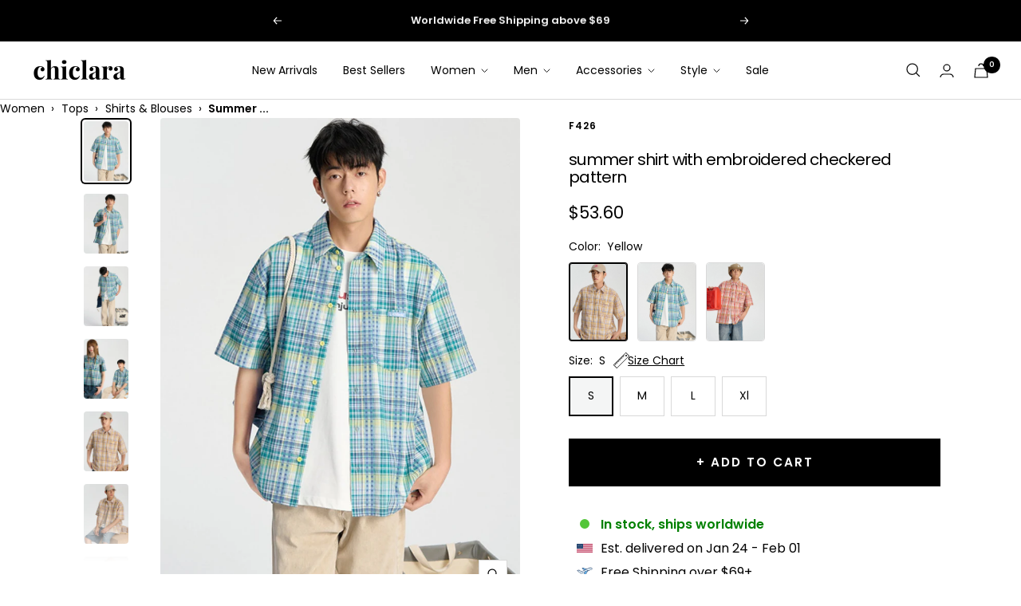

--- FILE ---
content_type: text/html; charset=utf-8
request_url: https://chiclara.com/products/summer-shirt-with-embroidered-checkered-pattern
body_size: 76367
content:
<!doctype html><html class="no-js" lang="en" dir="ltr">
  <head>
<meta name="viewport" content="width=device-width, initial-scale=1">

<!-- Hyperspeed:364029 -->
<!-- hs-shared_id:e5c4f634 -->



<script>window.HS_JS_OVERRIDES = [{"load_method":"ON_ACTION","match":"shopifycloud\/portable-wallets","pages":null},{"load_method":"ON_ACTION","match":"static.klaviyo.com","pages":null},{"load_method":"ON_ACTION","match":"shopifycloud\/shopify\/assets\/storefront\/load_feature","pages":null},{"load_method":"ON_ACTION","match":"smile.io","pages":null},{"load_method":"ON_ACTION","match":"crisp.chat","pages":null},{"load_method":"ON_ACTION","match":"loyalty.rivo.io","pages":null},{"load_method":"ON_ACTION","match":"\/checkouts\/internal\/preloads.js","pages":null},{"load_method":"ON_ACTION","match":"shopifycloud\/web-pixels-manager","pages":null},{"load_method":"ON_ACTION","match":"connect.facebook.net","pages":null},{"load_method":"ON_ACTION","match":"heatmap.com","pages":null},{"load_method":"ON_ACTION","match":"facebook.net","pages":null},{"load_method":"ON_ACTION","match":"trekkie","pages":null},{"load_method":"ON_ACTION","match":"googletagmanager","pages":null},{"load_method":"DEFER","match":"extensions\/01997f0f-6bc4-71db-90e9-c57c09a65599\/mai-pixel-13\/assets\/mai-theme.js","pages":["HOME","COLLECTIONS","PRODUCT","CART","OTHER"]},{"load_method":"ON_ACTION","match":"extensions\/0199ddbe-b5ed-768e-82ce-b82de4008d87\/omnisend-48\/assets\/omnisend-in-shop.js","pages":["HOME","COLLECTIONS","PRODUCT","CART","OTHER"]},{"load_method":"ON_ACTION","match":"extensions\/019a296c-853f-716c-b03f-536901599d24\/shopify-scrollbee-222\/assets\/scrollbee.js","pages":["HOME","COLLECTIONS","PRODUCT","CART","OTHER"]},{"load_method":"ON_ACTION","match":"extensions\/019a2abb-3c45-74ad-b060-2b95db12fc21\/zahara-71\/assets\/uncomplicated.common.min.js","pages":["HOME","COLLECTIONS","PRODUCT","CART","OTHER"]},{"load_method":"ON_ACTION","match":"extensions\/019a2c18-b1af-7cb0-9b8b-7645c7c5273e\/rebuy-232\/assets\/rebuy-extensions.js","pages":["HOME","COLLECTIONS","PRODUCT","CART","OTHER"]},{"load_method":"ON_ACTION","match":"extensions\/019a26a9-fb7e-792f-8791-2baa6b23fbe2\/smile-shopify-app-extensions-238\/assets\/smile-loader.js","pages":["HOME","COLLECTIONS","PRODUCT","CART","OTHER"]},{"load_method":"ON_ACTION","match":"extensions\/019a2bcf-c668-7966-a68f-6e5e58fa7ba0\/judgeme-extensions-166\/assets\/loader.js","pages":["HOME","COLLECTIONS","PRODUCT","CART","OTHER"]},{"load_method":"ON_ACTION","match":"extensions\/6da6ffdd-cf2b-4a18-80e5-578ff81399ca\/klarna-on-site-messaging-33\/assets\/index.js","pages":["HOME","COLLECTIONS","PRODUCT","CART","OTHER"]}];</script>
<script>!function(e,t){if("object"==typeof exports&&"object"==typeof module)module.exports=t();else if("function"==typeof define&&define.amd)define([],t);else{var n=t();for(var o in n)("object"==typeof exports?exports:e)[o]=n[o]}}(self,(()=>(()=>{"use strict";var e={};(e=>{"undefined"!=typeof Symbol&&Symbol.toStringTag&&Object.defineProperty(e,Symbol.toStringTag,{value:"Module"}),Object.defineProperty(e,"__esModule",{value:!0})})(e);const t="hyperscript/defer-load",n="ON_ACTION",o=["window.Station.Apps.Tabs",".replace('no-js', 'js')","onLoadStylesheet()","window.onpageshow","spratlyThemeSettings","lazysizes","window.MinimogSettings","onloadt4relcss","asyncLoad","_bstrLocale","window.PandectesSettings","window.Rivo.common","__engine_loaded"],s=window.HS_JS_OVERRIDES||[];function r(e,t){const n=!e||"string"!=typeof e,r=t&&t.hasAttribute("hs-ignore"),i=t&&t.innerHTML,c=t&&"application/ld+json"===t.getAttribute("type")||i&&o.some((e=>t.innerHTML.includes(e)));if(!t&&n||r||c)return null;{const n=s.find((n=>e&&e.includes(n.match)||i&&t.innerHTML.includes(n.match)));return n?function(e,t){let n=t;if(e.cdn){n=`https://cdn.hyperspeed.me/script/${t.replace(/^(http:\/\/|https:\/\/|\/\/)/,"")}`}return{load_method:e.load_method||"default",src:n}}(n,e):null}}window.HS_LOAD_ON_ACTION_SCRIPTS=window.HS_LOAD_ON_ACTION_SCRIPTS||[];const i=document.createElement,c={src:Object.getOwnPropertyDescriptor(HTMLScriptElement.prototype,"src"),type:Object.getOwnPropertyDescriptor(HTMLScriptElement.prototype,"type")},l=HTMLScriptElement.prototype.setAttribute,p=Symbol("hs-setting");function d(e,n){window.HS_LOAD_ON_ACTION_SCRIPTS.push([e,n]),e.type=t;const o=function(n){e.getAttribute("type")===t&&n.preventDefault(),e.removeEventListener("beforescriptexecute",o)};e.addEventListener("beforescriptexecute",o)}return document.createElement=function(...e){if("script"!==e[0].toLowerCase()||window.hsUnblocked)return i.apply(document,e);const o=i.apply(document,e);try{Object.defineProperties(o,{src:{...c.src,set(e){if(this[p])c.src.set.call(this,e);else{this[p]=!0;try{const o=r(e,null),s=o&&o.load_method===n,i=o?o.src:e;s&&c.type.set.call(this,t),c.src.set.call(this,i)}finally{this[p]=!1}}}},type:{...c.type,set(e){if(this[p])return void c.type.set.call(this,e);const s=r(o.src,null),i=s&&s.load_method===n;c.type.set.call(this,i?t:e)}}}),o.setAttribute=function(e,t){if("src"===e||"type"===e){if(this[p])return void c[e].set.call(this,t);this[p]=!0;try{this[e]=t}finally{this[p]=!1}}else l.call(this,e,t)}}catch(e){console.warn("HyperScripts: unable to prevent script execution for script src ",o.src,".\n",'A likely cause would be because you are using a third-party browser extension that monkey patches the "document.createElement" function.')}return o},window.hsScriptObserver=new MutationObserver((e=>{for(let o=0;o<e.length;o++){const{addedNodes:s}=e[o];for(let e=0;e<s.length;e++){const o=s[e];if(1===o.nodeType&&"SCRIPT"===o.tagName)if(o.type===t)d(o,null);else{const e=r(o.src,o);e&&e.load_method===n&&d(o,o.type===t?null:o.type)}}}})),window.hsScriptObserver.observe(document.documentElement,{childList:!0,subtree:!0}),e})()));</script>


<!-- Third party app optimization -->
<!-- Is an app not updating? Just click Rebuild Cache in Hyperspeed. -->
<!-- Or, stop deferring the app by clicking View Details on App Optimization in your Theme Optimization settings. -->
<script hs-ignore>(function(){var hsUrls=[{"load_method":"ON_ACTION","original_url":"https:\/\/app.kiwisizing.com\/web\/js\/dist\/kiwiSizing\/plugin\/SizingPlugin.prod.js?v=327\u0026shop=yoshiki-tech.myshopify.com","pages":["HOME","COLLECTIONS","PRODUCT","CART","OTHER"]},{"load_method":"ASYNC","original_url":"https:\/\/ecommplugins-trustboxsettings.trustpilot.com\/yoshiki-tech.myshopify.com.js?settings=1742723284648\u0026shop=yoshiki-tech.myshopify.com","pages":["HOME","COLLECTIONS","PRODUCT","CART","OTHER"]},{"load_method":"ON_ACTION","original_url":"https:\/\/ecommplugins-scripts.trustpilot.com\/v2.1\/js\/success.min.js?settings=eyJrZXkiOiJnMDVpN1VWejlCY3FkWHJLIiwicyI6InNrdSIsInQiOlsib3JkZXJzL2Z1bGZpbGxlZCJdLCJ2IjoiIiwiYSI6IiJ9\u0026shop=yoshiki-tech.myshopify.com","pages":["HOME","COLLECTIONS","PRODUCT","CART","OTHER"]},{"load_method":"ASYNC","original_url":"https:\/\/sdks.zalify.com\/pixel.js?wid=clnl5d39i1m5jia1ql59g6g91\u0026shop=yoshiki-tech.myshopify.com","pages":["HOME","COLLECTIONS","PRODUCT","CART","OTHER"]},{"load_method":"ON_ACTION","original_url":"https:\/\/ecommplugins-scripts.trustpilot.com\/v2.1\/js\/header.min.js?settings=eyJrZXkiOiJnMDVpN1VWejlCY3FkWHJLIiwicyI6InNrdSJ9\u0026shop=yoshiki-tech.myshopify.com","pages":["HOME","COLLECTIONS","PRODUCT","CART","OTHER"]},{"load_method":"ON_ACTION","original_url":"https:\/\/d1639lhkj5l89m.cloudfront.net\/js\/storefront\/uppromote.js?shop=yoshiki-tech.myshopify.com","pages":["HOME","COLLECTIONS","PRODUCT","CART","OTHER"]}];var insertBeforeBackup=Node.prototype.insertBefore;var currentPageType=getPageType();function getPageType(){var currentPage="product";if(currentPage==='index'){return'HOME';}else if(currentPage==='collection'){return'COLLECTIONS';}else if(currentPage==='product'){return'PRODUCT';}else if(currentPage==='cart'){return'CART';}else{return'OTHER';}}
function isWhitelistedPage(script){return script.pages.includes(currentPageType);}
function getCachedScriptUrl(url){var result=(hsUrls||[]).find(function(el){var compareUrl=el.original_url;if(url.substring(0,6)==="https:"&&el.original_url.substring(0,2)==="//"){compareUrl="https:"+el.original_url;}
return url==compareUrl;});return result;}
function loadScript(scriptInfo){if(isWhitelistedPage(scriptInfo)){var s=document.createElement('script');s.type='text/javascript';s.async=true;s.src=scriptInfo.original_url;var x=document.getElementsByTagName('script')[0];insertBeforeBackup.apply(x.parentNode,[s,x]);}}
var userEvents={touch:["touchmove","touchend"],mouse:["mousemove","click","keydown","scroll"]};function isTouch(){var touchIdentifiers=" -webkit- -moz- -o- -ms- ".split(" ");if("ontouchstart"in window||window.DocumentTouch&&document instanceof DocumentTouch){return true;}
var query=["(",touchIdentifiers.join("touch-enabled),("),"hsterminal",")"].join("");return window.matchMedia(query).matches;}
var actionEvents=isTouch()?userEvents.touch:userEvents.mouse;function loadOnUserAction(){(hsUrls||[]).filter(function(url){return url.load_method==='ON_ACTION';}).forEach(function(scriptInfo){loadScript(scriptInfo)})
actionEvents.forEach(function(userEvent){document.removeEventListener(userEvent,loadOnUserAction);});}
Node.prototype.insertBefore=function(newNode,refNode){if(newNode.type!=="text/javascript"&&newNode.type!=="application/javascript"&&newNode.type!=="application/ecmascript"){return insertBeforeBackup.apply(this,arguments);}
var scriptInfo=getCachedScriptUrl(newNode.src);if(!scriptInfo){return insertBeforeBackup.apply(this,arguments);}
if(isWhitelistedPage(scriptInfo)&&scriptInfo.load_method!=='ON_ACTION'){var s=document.createElement('script');s.type='text/javascript';s.async=true;s.src=scriptInfo.original_url;insertBeforeBackup.apply(this,[s,refNode]);}}
document.addEventListener("DOMContentLoaded",function(){actionEvents.forEach(function(userEvent){document.addEventListener(userEvent,loadOnUserAction);});});})();</script>

<!-- instant.load -->
<script defer src="//chiclara.com/cdn/shop/t/154/assets/hs-instantload.min.js?v=106803949153345037901758684276"></script>

<!-- defer JS until action -->
<script async src="//chiclara.com/cdn/shop/t/154/assets/hs-script-loader.min.js?v=12968219469015325731758684276"></script>



 




<script>
window.KiwiSizing = window.KiwiSizing === undefined ? {} : window.KiwiSizing;
KiwiSizing.shop = "yoshiki-tech.myshopify.com";


KiwiSizing.data = {
  collections: "327726989487,327697170607,345547833519,339553550511,319836356783,331293687983,309824651439,309825011887,309823766703,309824815279,309822718127,309804957871",
  tags: "0618edit,2024-06,AllChannelsOpen,Casual,DTM_251224nosales365d,DTM_251225-365nosales,DTM_365nosales,DTM_notbsales365,gpt-2,L\\u00e2m,TOPS,Type1,unisex",
  product: "7984543858863",
  vendor: "F426",
  type: "Home \u003e Unisex \u003e Tops \u003e Shirts",
  title: "Summer Shirt With Embroidered Checkered Pattern",
  images: ["\/\/chiclara.com\/cdn\/shop\/files\/batch_O1CN013IuP6x1tTcvqu85iW__2207247655903.jpg?v=1718678189","\/\/chiclara.com\/cdn\/shop\/files\/batch_O1CN015eYlnV1tTcvtrG1h5__2207247655903.jpg?v=1718678189","\/\/chiclara.com\/cdn\/shop\/files\/batch_O1CN015fVix61tTcvp2q9u6__2207247655903.jpg?v=1718678189","\/\/chiclara.com\/cdn\/shop\/files\/batch_O1CN01ijP5o41tTcvjDzcH5__2207247655903.jpg?v=1718678189","\/\/chiclara.com\/cdn\/shop\/files\/batch_O1CN01x7VYPv1tTcvqZq4KK__2207247655903.jpg?v=1718678189","\/\/chiclara.com\/cdn\/shop\/files\/batch_O1CN01gXbBgz1tTcvqZprjd__2207247655903.jpg?v=1718678189","\/\/chiclara.com\/cdn\/shop\/files\/batch_O1CN01h7pYC21tTcvslFyyo__2207247655903.jpg?v=1718678189","\/\/chiclara.com\/cdn\/shop\/files\/batch_O1CN01UAKinh1tTcvseN4ID__2207247655903.jpg?v=1718678189","\/\/chiclara.com\/cdn\/shop\/files\/batch_O1CN017HJGpJ1tTcvrPeitH__2207247655903.jpg?v=1718678189","\/\/chiclara.com\/cdn\/shop\/files\/batch_O1CN01ChkjoZ1tTcvseMGO9__2207247655903.jpg?v=1718678189","\/\/chiclara.com\/cdn\/shop\/files\/batch_O1CN01DQQNO21tTcvogEBWY__2207247655903.jpg?v=1718678189","\/\/chiclara.com\/cdn\/shop\/files\/batch_O1CN01ZdBWfI1tTcvuatXur__2207247655903.jpg?v=1718678189","\/\/chiclara.com\/cdn\/shop\/files\/batch_O1CN01OKF1hR1tTcvseKWGq__2207247655903.jpg?v=1718678189","\/\/chiclara.com\/cdn\/shop\/files\/O1CN012G5cv61tTcvqdR9Qi__2207247655903_ce12cce5-64cc-433a-8aad-141526fea5a2.webp?v=1718678189","\/\/chiclara.com\/cdn\/shop\/files\/O1CN01ypH4EW1tTcvqdQkWY__2207247655903_e23bccd8-b9f2-44a3-8c8b-fe81f2c6819a.webp?v=1718678189","\/\/chiclara.com\/cdn\/shop\/files\/O1CN013qvSqV1tTcvtqhemY__2207247655903_2d0dd3cc-61b9-41ee-9051-8161aad9720a.webp?v=1718678189"],
  options: [{"name":"Color","position":1,"values":["Yellow","Blue","Orange"]},{"name":"Size","position":2,"values":["S","M","L","Xl"]}],
  variants: [{"id":44001360543919,"title":"Yellow \/ S","option1":"Yellow","option2":"S","option3":null,"sku":"5595181275881-01","requires_shipping":true,"taxable":true,"featured_image":{"id":38342893666479,"product_id":7984543858863,"position":5,"created_at":"2024-06-17T19:36:29-07:00","updated_at":"2024-06-17T19:36:29-07:00","alt":"Summer Shirt with Embroidered Checkered Pattern - chiclara","width":1512,"height":2031,"src":"\/\/chiclara.com\/cdn\/shop\/files\/batch_O1CN01x7VYPv1tTcvqZq4KK__2207247655903.jpg?v=1718678189","variant_ids":[44001360543919,44001360740527,44001360773295,44001360838831]},"available":true,"name":"Summer Shirt With Embroidered Checkered Pattern - Yellow \/ S","public_title":"Yellow \/ S","options":["Yellow","S"],"price":5360,"weight":0,"compare_at_price":null,"inventory_management":"shopify","barcode":"","featured_media":{"alt":"Summer Shirt with Embroidered Checkered Pattern - chiclara","id":30901913977007,"position":5,"preview_image":{"aspect_ratio":0.744,"height":2031,"width":1512,"src":"\/\/chiclara.com\/cdn\/shop\/files\/batch_O1CN01x7VYPv1tTcvqZq4KK__2207247655903.jpg?v=1718678189"}},"requires_selling_plan":false,"selling_plan_allocations":[]},{"id":44001360740527,"title":"Yellow \/ M","option1":"Yellow","option2":"M","option3":null,"sku":"5595181275882-01","requires_shipping":true,"taxable":true,"featured_image":{"id":38342893666479,"product_id":7984543858863,"position":5,"created_at":"2024-06-17T19:36:29-07:00","updated_at":"2024-06-17T19:36:29-07:00","alt":"Summer Shirt with Embroidered Checkered Pattern - chiclara","width":1512,"height":2031,"src":"\/\/chiclara.com\/cdn\/shop\/files\/batch_O1CN01x7VYPv1tTcvqZq4KK__2207247655903.jpg?v=1718678189","variant_ids":[44001360543919,44001360740527,44001360773295,44001360838831]},"available":true,"name":"Summer Shirt With Embroidered Checkered Pattern - Yellow \/ M","public_title":"Yellow \/ M","options":["Yellow","M"],"price":5360,"weight":0,"compare_at_price":null,"inventory_management":"shopify","barcode":"","featured_media":{"alt":"Summer Shirt with Embroidered Checkered Pattern - chiclara","id":30901913977007,"position":5,"preview_image":{"aspect_ratio":0.744,"height":2031,"width":1512,"src":"\/\/chiclara.com\/cdn\/shop\/files\/batch_O1CN01x7VYPv1tTcvqZq4KK__2207247655903.jpg?v=1718678189"}},"requires_selling_plan":false,"selling_plan_allocations":[]},{"id":44001360773295,"title":"Yellow \/ L","option1":"Yellow","option2":"L","option3":null,"sku":"5595181275883-01","requires_shipping":true,"taxable":true,"featured_image":{"id":38342893666479,"product_id":7984543858863,"position":5,"created_at":"2024-06-17T19:36:29-07:00","updated_at":"2024-06-17T19:36:29-07:00","alt":"Summer Shirt with Embroidered Checkered Pattern - chiclara","width":1512,"height":2031,"src":"\/\/chiclara.com\/cdn\/shop\/files\/batch_O1CN01x7VYPv1tTcvqZq4KK__2207247655903.jpg?v=1718678189","variant_ids":[44001360543919,44001360740527,44001360773295,44001360838831]},"available":true,"name":"Summer Shirt With Embroidered Checkered Pattern - Yellow \/ L","public_title":"Yellow \/ L","options":["Yellow","L"],"price":5360,"weight":0,"compare_at_price":null,"inventory_management":"shopify","barcode":"","featured_media":{"alt":"Summer Shirt with Embroidered Checkered Pattern - chiclara","id":30901913977007,"position":5,"preview_image":{"aspect_ratio":0.744,"height":2031,"width":1512,"src":"\/\/chiclara.com\/cdn\/shop\/files\/batch_O1CN01x7VYPv1tTcvqZq4KK__2207247655903.jpg?v=1718678189"}},"requires_selling_plan":false,"selling_plan_allocations":[]},{"id":44001360838831,"title":"Yellow \/ Xl","option1":"Yellow","option2":"Xl","option3":null,"sku":"5595181275884-01","requires_shipping":true,"taxable":true,"featured_image":{"id":38342893666479,"product_id":7984543858863,"position":5,"created_at":"2024-06-17T19:36:29-07:00","updated_at":"2024-06-17T19:36:29-07:00","alt":"Summer Shirt with Embroidered Checkered Pattern - chiclara","width":1512,"height":2031,"src":"\/\/chiclara.com\/cdn\/shop\/files\/batch_O1CN01x7VYPv1tTcvqZq4KK__2207247655903.jpg?v=1718678189","variant_ids":[44001360543919,44001360740527,44001360773295,44001360838831]},"available":true,"name":"Summer Shirt With Embroidered Checkered Pattern - Yellow \/ Xl","public_title":"Yellow \/ Xl","options":["Yellow","Xl"],"price":5360,"weight":0,"compare_at_price":null,"inventory_management":"shopify","barcode":"","featured_media":{"alt":"Summer Shirt with Embroidered Checkered Pattern - chiclara","id":30901913977007,"position":5,"preview_image":{"aspect_ratio":0.744,"height":2031,"width":1512,"src":"\/\/chiclara.com\/cdn\/shop\/files\/batch_O1CN01x7VYPv1tTcvqZq4KK__2207247655903.jpg?v=1718678189"}},"requires_selling_plan":false,"selling_plan_allocations":[]},{"id":44001360871599,"title":"Blue \/ S","option1":"Blue","option2":"S","option3":null,"sku":"5595181275885-01","requires_shipping":true,"taxable":true,"featured_image":{"id":38342893535407,"product_id":7984543858863,"position":1,"created_at":"2024-06-17T19:36:29-07:00","updated_at":"2024-06-17T19:36:29-07:00","alt":"Summer Shirt with Embroidered Checkered Pattern - chiclara","width":1523,"height":2046,"src":"\/\/chiclara.com\/cdn\/shop\/files\/batch_O1CN013IuP6x1tTcvqu85iW__2207247655903.jpg?v=1718678189","variant_ids":[44001360871599,44001360904367,44001360937135,44001360969903]},"available":true,"name":"Summer Shirt With Embroidered Checkered Pattern - Blue \/ S","public_title":"Blue \/ S","options":["Blue","S"],"price":5360,"weight":0,"compare_at_price":null,"inventory_management":"shopify","barcode":"","featured_media":{"alt":"Summer Shirt with Embroidered Checkered Pattern - chiclara","id":30901913845935,"position":1,"preview_image":{"aspect_ratio":0.744,"height":2046,"width":1523,"src":"\/\/chiclara.com\/cdn\/shop\/files\/batch_O1CN013IuP6x1tTcvqu85iW__2207247655903.jpg?v=1718678189"}},"requires_selling_plan":false,"selling_plan_allocations":[]},{"id":44001360904367,"title":"Blue \/ M","option1":"Blue","option2":"M","option3":null,"sku":"5595181275886-01","requires_shipping":true,"taxable":true,"featured_image":{"id":38342893535407,"product_id":7984543858863,"position":1,"created_at":"2024-06-17T19:36:29-07:00","updated_at":"2024-06-17T19:36:29-07:00","alt":"Summer Shirt with Embroidered Checkered Pattern - chiclara","width":1523,"height":2046,"src":"\/\/chiclara.com\/cdn\/shop\/files\/batch_O1CN013IuP6x1tTcvqu85iW__2207247655903.jpg?v=1718678189","variant_ids":[44001360871599,44001360904367,44001360937135,44001360969903]},"available":true,"name":"Summer Shirt With Embroidered Checkered Pattern - Blue \/ M","public_title":"Blue \/ M","options":["Blue","M"],"price":5360,"weight":0,"compare_at_price":null,"inventory_management":"shopify","barcode":"","featured_media":{"alt":"Summer Shirt with Embroidered Checkered Pattern - chiclara","id":30901913845935,"position":1,"preview_image":{"aspect_ratio":0.744,"height":2046,"width":1523,"src":"\/\/chiclara.com\/cdn\/shop\/files\/batch_O1CN013IuP6x1tTcvqu85iW__2207247655903.jpg?v=1718678189"}},"requires_selling_plan":false,"selling_plan_allocations":[]},{"id":44001360937135,"title":"Blue \/ L","option1":"Blue","option2":"L","option3":null,"sku":"5595181275887-01","requires_shipping":true,"taxable":true,"featured_image":{"id":38342893535407,"product_id":7984543858863,"position":1,"created_at":"2024-06-17T19:36:29-07:00","updated_at":"2024-06-17T19:36:29-07:00","alt":"Summer Shirt with Embroidered Checkered Pattern - chiclara","width":1523,"height":2046,"src":"\/\/chiclara.com\/cdn\/shop\/files\/batch_O1CN013IuP6x1tTcvqu85iW__2207247655903.jpg?v=1718678189","variant_ids":[44001360871599,44001360904367,44001360937135,44001360969903]},"available":true,"name":"Summer Shirt With Embroidered Checkered Pattern - Blue \/ L","public_title":"Blue \/ L","options":["Blue","L"],"price":5360,"weight":0,"compare_at_price":null,"inventory_management":"shopify","barcode":"","featured_media":{"alt":"Summer Shirt with Embroidered Checkered Pattern - chiclara","id":30901913845935,"position":1,"preview_image":{"aspect_ratio":0.744,"height":2046,"width":1523,"src":"\/\/chiclara.com\/cdn\/shop\/files\/batch_O1CN013IuP6x1tTcvqu85iW__2207247655903.jpg?v=1718678189"}},"requires_selling_plan":false,"selling_plan_allocations":[]},{"id":44001360969903,"title":"Blue \/ Xl","option1":"Blue","option2":"Xl","option3":null,"sku":"5595181275888-01","requires_shipping":true,"taxable":true,"featured_image":{"id":38342893535407,"product_id":7984543858863,"position":1,"created_at":"2024-06-17T19:36:29-07:00","updated_at":"2024-06-17T19:36:29-07:00","alt":"Summer Shirt with Embroidered Checkered Pattern - chiclara","width":1523,"height":2046,"src":"\/\/chiclara.com\/cdn\/shop\/files\/batch_O1CN013IuP6x1tTcvqu85iW__2207247655903.jpg?v=1718678189","variant_ids":[44001360871599,44001360904367,44001360937135,44001360969903]},"available":true,"name":"Summer Shirt With Embroidered Checkered Pattern - Blue \/ Xl","public_title":"Blue \/ Xl","options":["Blue","Xl"],"price":5360,"weight":0,"compare_at_price":null,"inventory_management":"shopify","barcode":"","featured_media":{"alt":"Summer Shirt with Embroidered Checkered Pattern - chiclara","id":30901913845935,"position":1,"preview_image":{"aspect_ratio":0.744,"height":2046,"width":1523,"src":"\/\/chiclara.com\/cdn\/shop\/files\/batch_O1CN013IuP6x1tTcvqu85iW__2207247655903.jpg?v=1718678189"}},"requires_selling_plan":false,"selling_plan_allocations":[]},{"id":44001361002671,"title":"Orange \/ S","option1":"Orange","option2":"S","option3":null,"sku":"5595181275889-01","requires_shipping":true,"taxable":true,"featured_image":{"id":38342893830319,"product_id":7984543858863,"position":10,"created_at":"2024-06-17T19:36:29-07:00","updated_at":"2024-06-17T19:36:29-07:00","alt":"Summer Shirt with Embroidered Checkered Pattern - chiclara","width":1512,"height":2031,"src":"\/\/chiclara.com\/cdn\/shop\/files\/batch_O1CN01ChkjoZ1tTcvseMGO9__2207247655903.jpg?v=1718678189","variant_ids":[44001361002671,44001361035439,44001361723567,44001361756335]},"available":true,"name":"Summer Shirt With Embroidered Checkered Pattern - Orange \/ S","public_title":"Orange \/ S","options":["Orange","S"],"price":5360,"weight":0,"compare_at_price":null,"inventory_management":"shopify","barcode":"","featured_media":{"alt":"Summer Shirt with Embroidered Checkered Pattern - chiclara","id":30901914140847,"position":10,"preview_image":{"aspect_ratio":0.744,"height":2031,"width":1512,"src":"\/\/chiclara.com\/cdn\/shop\/files\/batch_O1CN01ChkjoZ1tTcvseMGO9__2207247655903.jpg?v=1718678189"}},"requires_selling_plan":false,"selling_plan_allocations":[]},{"id":44001361035439,"title":"Orange \/ M","option1":"Orange","option2":"M","option3":null,"sku":"5595181275890-01","requires_shipping":true,"taxable":true,"featured_image":{"id":38342893830319,"product_id":7984543858863,"position":10,"created_at":"2024-06-17T19:36:29-07:00","updated_at":"2024-06-17T19:36:29-07:00","alt":"Summer Shirt with Embroidered Checkered Pattern - chiclara","width":1512,"height":2031,"src":"\/\/chiclara.com\/cdn\/shop\/files\/batch_O1CN01ChkjoZ1tTcvseMGO9__2207247655903.jpg?v=1718678189","variant_ids":[44001361002671,44001361035439,44001361723567,44001361756335]},"available":true,"name":"Summer Shirt With Embroidered Checkered Pattern - Orange \/ M","public_title":"Orange \/ M","options":["Orange","M"],"price":5360,"weight":0,"compare_at_price":null,"inventory_management":"shopify","barcode":"","featured_media":{"alt":"Summer Shirt with Embroidered Checkered Pattern - chiclara","id":30901914140847,"position":10,"preview_image":{"aspect_ratio":0.744,"height":2031,"width":1512,"src":"\/\/chiclara.com\/cdn\/shop\/files\/batch_O1CN01ChkjoZ1tTcvseMGO9__2207247655903.jpg?v=1718678189"}},"requires_selling_plan":false,"selling_plan_allocations":[]},{"id":44001361723567,"title":"Orange \/ L","option1":"Orange","option2":"L","option3":null,"sku":"5595181275891-01","requires_shipping":true,"taxable":true,"featured_image":{"id":38342893830319,"product_id":7984543858863,"position":10,"created_at":"2024-06-17T19:36:29-07:00","updated_at":"2024-06-17T19:36:29-07:00","alt":"Summer Shirt with Embroidered Checkered Pattern - chiclara","width":1512,"height":2031,"src":"\/\/chiclara.com\/cdn\/shop\/files\/batch_O1CN01ChkjoZ1tTcvseMGO9__2207247655903.jpg?v=1718678189","variant_ids":[44001361002671,44001361035439,44001361723567,44001361756335]},"available":true,"name":"Summer Shirt With Embroidered Checkered Pattern - Orange \/ L","public_title":"Orange \/ L","options":["Orange","L"],"price":5360,"weight":0,"compare_at_price":null,"inventory_management":"shopify","barcode":"","featured_media":{"alt":"Summer Shirt with Embroidered Checkered Pattern - chiclara","id":30901914140847,"position":10,"preview_image":{"aspect_ratio":0.744,"height":2031,"width":1512,"src":"\/\/chiclara.com\/cdn\/shop\/files\/batch_O1CN01ChkjoZ1tTcvseMGO9__2207247655903.jpg?v=1718678189"}},"requires_selling_plan":false,"selling_plan_allocations":[]},{"id":44001361756335,"title":"Orange \/ Xl","option1":"Orange","option2":"Xl","option3":null,"sku":"5595181275892-01","requires_shipping":true,"taxable":true,"featured_image":{"id":38342893830319,"product_id":7984543858863,"position":10,"created_at":"2024-06-17T19:36:29-07:00","updated_at":"2024-06-17T19:36:29-07:00","alt":"Summer Shirt with Embroidered Checkered Pattern - chiclara","width":1512,"height":2031,"src":"\/\/chiclara.com\/cdn\/shop\/files\/batch_O1CN01ChkjoZ1tTcvseMGO9__2207247655903.jpg?v=1718678189","variant_ids":[44001361002671,44001361035439,44001361723567,44001361756335]},"available":true,"name":"Summer Shirt With Embroidered Checkered Pattern - Orange \/ Xl","public_title":"Orange \/ Xl","options":["Orange","Xl"],"price":5360,"weight":0,"compare_at_price":null,"inventory_management":"shopify","barcode":"","featured_media":{"alt":"Summer Shirt with Embroidered Checkered Pattern - chiclara","id":30901914140847,"position":10,"preview_image":{"aspect_ratio":0.744,"height":2031,"width":1512,"src":"\/\/chiclara.com\/cdn\/shop\/files\/batch_O1CN01ChkjoZ1tTcvseMGO9__2207247655903.jpg?v=1718678189"}},"requires_selling_plan":false,"selling_plan_allocations":[]}],
};

</script>
    <meta charset="utf-8">
    
    <meta name="theme-color" content="#ffffff">

    
    

    
    

    
    

    <title>
      Summer Shirt With Embroidered Checkered Pattern
    </title><meta name="description" content="Stay cool and stylish this season with our Summer Shirt featuring a delicate embroidered checkered pattern. Crafted for comfort and breathability, this shirt adds a subtle yet elegant touch to your warm-weather wardrobe. Perfect for casual outings or relaxed gatherings, it combines lightweight fabric with detailed embroidery to keep you looking fresh and confident all day long."><link rel="canonical" href="https://chiclara.com/products/summer-shirt-with-embroidered-checkered-pattern"><link rel="shortcut icon" href="//chiclara.com/cdn/shop/files/Favicon_40fed430-3d06-47ed-ab8e-0fd8b8de1345.png?crop=center&height=96&v=1697013967&width=96" type="image/png"><link rel="preconnect" href="https://cdn.shopify.com">
    <link rel="dns-prefetch" href="https://productreviews.shopifycdn.com">
    <link rel="dns-prefetch" href="https://www.google-analytics.com">

<link rel="preconnect" href="https://fonts.shopifycdn.com" crossorigin><link rel="preload" as="style" href="//chiclara.com/cdn/shop/t/154/assets/theme.css?v=13668101662716314361758684275">
    <link rel="preload" as="script" href="//chiclara.com/cdn/shop/t/154/assets/vendor.js?v=131531462768831974851758684276">
    <link rel="preload" as="script" href="//chiclara.com/cdn/shop/t/154/assets/theme.js?v=131633904845310814731758684275"><link rel="preload" as="fetch" href="/products/summer-shirt-with-embroidered-checkered-pattern.js" crossorigin><link rel="preload" as="script" href="//chiclara.com/cdn/shop/t/154/assets/flickity.js?v=176646718982628074891758684276"><meta property="og:type" content="product">
  <meta property="og:title" content="Summer Shirt With Embroidered Checkered Pattern">
  <meta
    property="product:price:amount"
    content="53.60"
  >
  <meta property="product:price:currency" content="USD"><meta property="og:image" content="http://chiclara.com/cdn/shop/files/batch_O1CN013IuP6x1tTcvqu85iW__2207247655903.jpg?v=1718678189">
  <meta property="og:image:secure_url" content="https://chiclara.com/cdn/shop/files/batch_O1CN013IuP6x1tTcvqu85iW__2207247655903.jpg?v=1718678189">
  <meta property="og:image:width" content="1523">
  <meta property="og:image:height" content="2046"><meta property="og:description" content="Stay cool and stylish this season with our Summer Shirt featuring a delicate embroidered checkered pattern. Crafted for comfort and breathability, this shirt adds a subtle yet elegant touch to your warm-weather wardrobe. Perfect for casual outings or relaxed gatherings, it combines lightweight fabric with detailed embroidery to keep you looking fresh and confident all day long."><meta property="og:url" content="https://chiclara.com/products/summer-shirt-with-embroidered-checkered-pattern">
<meta property="og:site_name" content="chiclara"><meta name="twitter:card" content="summary"><meta name="twitter:title" content="Summer Shirt With Embroidered Checkered Pattern">
  <meta name="twitter:description" content="Stay cool and stylish this season with our Summer Shirt featuring a delicate embroidered checkered pattern. Crafted for comfort and breathability, this shirt adds a subtle yet elegant touch to your warm-weather wardrobe. Perfect for casual outings or relaxed gatherings, it combines lightweight fabric with detailed embroidery to keep you looking fresh and confident all day long.
Model: Height 178 cm, Weight 83 kg, Wears Size L"><meta name="twitter:image" content="https://chiclara.com/cdn/shop/files/batch_O1CN013IuP6x1tTcvqu85iW__2207247655903.jpg?crop=center&height=1200&v=1718678189&width=1200">
  <meta name="twitter:image:alt" content="Summer Shirt with Embroidered Checkered Pattern - chiclara">
    
  <script type="application/ld+json">
    {
      "@context": "https://schema.org",
      "@type": "Product",
    "productID": 7984543858863,
    "offers": [{
          "@type": "Offer",
          "name": "Yellow \/ S",
          "availability":"https://schema.org/InStock",
          "price": 53.6,
          "priceCurrency": "USD",
          "priceValidUntil": "2026-01-27","sku": "5595181275881-01",
          "url": "/products/summer-shirt-with-embroidered-checkered-pattern?variant=44001360543919"
        },
{
          "@type": "Offer",
          "name": "Yellow \/ M",
          "availability":"https://schema.org/InStock",
          "price": 53.6,
          "priceCurrency": "USD",
          "priceValidUntil": "2026-01-27","sku": "5595181275882-01",
          "url": "/products/summer-shirt-with-embroidered-checkered-pattern?variant=44001360740527"
        },
{
          "@type": "Offer",
          "name": "Yellow \/ L",
          "availability":"https://schema.org/InStock",
          "price": 53.6,
          "priceCurrency": "USD",
          "priceValidUntil": "2026-01-27","sku": "5595181275883-01",
          "url": "/products/summer-shirt-with-embroidered-checkered-pattern?variant=44001360773295"
        },
{
          "@type": "Offer",
          "name": "Yellow \/ Xl",
          "availability":"https://schema.org/InStock",
          "price": 53.6,
          "priceCurrency": "USD",
          "priceValidUntil": "2026-01-27","sku": "5595181275884-01",
          "url": "/products/summer-shirt-with-embroidered-checkered-pattern?variant=44001360838831"
        },
{
          "@type": "Offer",
          "name": "Blue \/ S",
          "availability":"https://schema.org/InStock",
          "price": 53.6,
          "priceCurrency": "USD",
          "priceValidUntil": "2026-01-27","sku": "5595181275885-01",
          "url": "/products/summer-shirt-with-embroidered-checkered-pattern?variant=44001360871599"
        },
{
          "@type": "Offer",
          "name": "Blue \/ M",
          "availability":"https://schema.org/InStock",
          "price": 53.6,
          "priceCurrency": "USD",
          "priceValidUntil": "2026-01-27","sku": "5595181275886-01",
          "url": "/products/summer-shirt-with-embroidered-checkered-pattern?variant=44001360904367"
        },
{
          "@type": "Offer",
          "name": "Blue \/ L",
          "availability":"https://schema.org/InStock",
          "price": 53.6,
          "priceCurrency": "USD",
          "priceValidUntil": "2026-01-27","sku": "5595181275887-01",
          "url": "/products/summer-shirt-with-embroidered-checkered-pattern?variant=44001360937135"
        },
{
          "@type": "Offer",
          "name": "Blue \/ Xl",
          "availability":"https://schema.org/InStock",
          "price": 53.6,
          "priceCurrency": "USD",
          "priceValidUntil": "2026-01-27","sku": "5595181275888-01",
          "url": "/products/summer-shirt-with-embroidered-checkered-pattern?variant=44001360969903"
        },
{
          "@type": "Offer",
          "name": "Orange \/ S",
          "availability":"https://schema.org/InStock",
          "price": 53.6,
          "priceCurrency": "USD",
          "priceValidUntil": "2026-01-27","sku": "5595181275889-01",
          "url": "/products/summer-shirt-with-embroidered-checkered-pattern?variant=44001361002671"
        },
{
          "@type": "Offer",
          "name": "Orange \/ M",
          "availability":"https://schema.org/InStock",
          "price": 53.6,
          "priceCurrency": "USD",
          "priceValidUntil": "2026-01-27","sku": "5595181275890-01",
          "url": "/products/summer-shirt-with-embroidered-checkered-pattern?variant=44001361035439"
        },
{
          "@type": "Offer",
          "name": "Orange \/ L",
          "availability":"https://schema.org/InStock",
          "price": 53.6,
          "priceCurrency": "USD",
          "priceValidUntil": "2026-01-27","sku": "5595181275891-01",
          "url": "/products/summer-shirt-with-embroidered-checkered-pattern?variant=44001361723567"
        },
{
          "@type": "Offer",
          "name": "Orange \/ Xl",
          "availability":"https://schema.org/InStock",
          "price": 53.6,
          "priceCurrency": "USD",
          "priceValidUntil": "2026-01-27","sku": "5595181275892-01",
          "url": "/products/summer-shirt-with-embroidered-checkered-pattern?variant=44001361756335"
        }
],"brand": {
      "@type": "Brand",
      "name": "F426"
    },
    "name": "Summer Shirt With Embroidered Checkered Pattern",
    "description": "Stay cool and stylish this season with our Summer Shirt featuring a delicate embroidered checkered pattern. Crafted for comfort and breathability, this shirt adds a subtle yet elegant touch to your warm-weather wardrobe. Perfect for casual outings or relaxed gatherings, it combines lightweight fabric with detailed embroidery to keep you looking fresh and confident all day long.\nModel: Height 178 cm, Weight 83 kg, Wears Size L",
    "category": "Home \u003e Unisex \u003e Tops \u003e Shirts",
    "url": "/products/summer-shirt-with-embroidered-checkered-pattern",
    "sku": "5595181275881-01",
    "image": {
      "@type": "ImageObject",
      "url": "https://chiclara.com/cdn/shop/files/batch_O1CN013IuP6x1tTcvqu85iW__2207247655903.jpg?v=1718678189&width=1024",
      "image": "https://chiclara.com/cdn/shop/files/batch_O1CN013IuP6x1tTcvqu85iW__2207247655903.jpg?v=1718678189&width=1024",
      "name": "Summer Shirt with Embroidered Checkered Pattern - chiclara",
      "width": "1024",
      "height": "1024"
    }
    }
  </script>



  <script type="application/ld+json">
    {
      "@context": "https://schema.org",
      "@type": "BreadcrumbList",
  "itemListElement": [{
      "@type": "ListItem",
      "position": 1,
      "name": "Home",
      "item": "https://chiclara.com"
    },{
          "@type": "ListItem",
          "position": 2,
          "name": "Summer Shirt With Embroidered Checkered Pattern",
          "item": "https://chiclara.com/products/summer-shirt-with-embroidered-checkered-pattern"
        }]
    }
  </script>


    <style>
  /* Typography (heading) */
  @font-face {
  font-family: Poppins;
  font-weight: 400;
  font-style: normal;
  font-display: swap;
  src: url("//chiclara.com/cdn/fonts/poppins/poppins_n4.0ba78fa5af9b0e1a374041b3ceaadf0a43b41362.woff2") format("woff2"),
       url("//chiclara.com/cdn/fonts/poppins/poppins_n4.214741a72ff2596839fc9760ee7a770386cf16ca.woff") format("woff");
}

@font-face {
  font-family: Poppins;
  font-weight: 400;
  font-style: italic;
  font-display: swap;
  src: url("//chiclara.com/cdn/fonts/poppins/poppins_i4.846ad1e22474f856bd6b81ba4585a60799a9f5d2.woff2") format("woff2"),
       url("//chiclara.com/cdn/fonts/poppins/poppins_i4.56b43284e8b52fc64c1fd271f289a39e8477e9ec.woff") format("woff");
}

/* Typography (body) */
  @font-face {
  font-family: Poppins;
  font-weight: 400;
  font-style: normal;
  font-display: swap;
  src: url("//chiclara.com/cdn/fonts/poppins/poppins_n4.0ba78fa5af9b0e1a374041b3ceaadf0a43b41362.woff2") format("woff2"),
       url("//chiclara.com/cdn/fonts/poppins/poppins_n4.214741a72ff2596839fc9760ee7a770386cf16ca.woff") format("woff");
}

@font-face {
  font-family: Poppins;
  font-weight: 400;
  font-style: italic;
  font-display: swap;
  src: url("//chiclara.com/cdn/fonts/poppins/poppins_i4.846ad1e22474f856bd6b81ba4585a60799a9f5d2.woff2") format("woff2"),
       url("//chiclara.com/cdn/fonts/poppins/poppins_i4.56b43284e8b52fc64c1fd271f289a39e8477e9ec.woff") format("woff");
}

@font-face {
  font-family: Poppins;
  font-weight: 600;
  font-style: normal;
  font-display: swap;
  src: url("//chiclara.com/cdn/fonts/poppins/poppins_n6.aa29d4918bc243723d56b59572e18228ed0786f6.woff2") format("woff2"),
       url("//chiclara.com/cdn/fonts/poppins/poppins_n6.5f815d845fe073750885d5b7e619ee00e8111208.woff") format("woff");
}

@font-face {
  font-family: Poppins;
  font-weight: 600;
  font-style: italic;
  font-display: swap;
  src: url("//chiclara.com/cdn/fonts/poppins/poppins_i6.bb8044d6203f492888d626dafda3c2999253e8e9.woff2") format("woff2"),
       url("//chiclara.com/cdn/fonts/poppins/poppins_i6.e233dec1a61b1e7dead9f920159eda42280a02c3.woff") format("woff");
}

:root {--heading-color: 0, 0, 0;
    --text-color: 0, 0, 0;
    --background: 255, 255, 255;
    --secondary-background: 244, 245, 245;
    --border-color: 217, 217, 217;
    --border-color-darker: 153, 153, 153;
    --success-color: 51, 164, 87;
    --success-background: 214, 237, 221;
    --error-color: 205, 33, 40;
    --error-background: 252, 239, 240;
    --primary-button-background: 0, 0, 0;
    --primary-button-text-color: 255, 255, 255;
    --secondary-button-background: 0, 0, 0;
    --secondary-button-text-color: 255, 255, 255;
    --product-star-rating: 232, 181, 50;
    --product-on-sale-accent: 0, 0, 0;
    --product-on-sale-background: 0, 0, 0;
    --product-on-sale-text-color: 255, 255, 255;
    --product-sold-out-accent: 167, 36, 52;
    --product-custom-label-background: 77, 42, 147;
    --product-custom-label-text-color: 255, 255, 255;
    --product-custom-label-2-background: 0, 43, 155;
    --product-custom-label-2-text-color: 255, 255, 255;
    --product-low-stock-text-color: 167, 36, 52;
    --product-in-stock-text-color: 44, 121, 98;
    --loading-bar-background: 0, 0, 0;

    /* We duplicate some "base" colors as root colors, which is useful to use on drawer elements or popover without. Those should not be overridden to avoid issues */
    --root-heading-color: 0, 0, 0;
    --root-text-color: 0, 0, 0;
    --root-background: 255, 255, 255;
    --root-border-color: 217, 217, 217;
    --root-primary-button-background: 0, 0, 0;
    --root-primary-button-text-color: 255, 255, 255;

    --base-font-size: 14px;
    --heading-font-family: Poppins, sans-serif;
    --heading-font-weight: 400;
    --heading-font-style: normal;
    --heading-text-transform: lowercase;
    --text-font-family: Poppins, sans-serif;
    --text-font-weight: 400;
    --text-font-style: normal;
    --text-font-bold-weight: 600;

    /* Typography (font size) */
    --heading-xxsmall-font-size: 10px;
    --heading-xsmall-font-size: 10px;
    --heading-small-font-size: 11px;
    --heading-large-font-size: 32px;
    --heading-h1-font-size: 32px;
    --heading-h2-font-size: 28px;
    --heading-h3-font-size: 26px;
    --heading-h4-font-size: 22px;
    --heading-h5-font-size: 18px;
    --heading-h6-font-size: 16px;

    /* Control the look and feel of the theme by changing radius of various elements */
    --button-border-radius: 0px;
    --block-border-radius: 8px;
    --block-border-radius-reduced: 4px;
    --color-swatch-border-radius: var(--button-border-radius);

    /* Button size */
    --button-height: 45px;
    --button-small-height: 36px;
    --button-tiny-height: 28px;

    /* Form related */
    --form-input-field-height: 45px;
    --form-input-gap: 16px;
    --form-submit-margin: 24px;

    /* Product listing related variables */
    --product-list-block-spacing: 32px;

    /* Video related */
    --play-button-background: 255, 255, 255;
    --play-button-arrow: 255, 255, 255;

    /* RTL support */
    --transform-logical-flip: 1;
    --transform-origin-start: left;
    --transform-origin-end: right;

    /* Control the look and feel of the product form by changing vertical spacing */
    --product-form-vertical-spacing: 12px;

    /* Multi line truncation */
    --multi-line-truncation: 2;

    /* Custom shadow */
    --box-shadow-small: 0 1px 3px 0 rgb(0 0 0 / 0.1), 0 1px 2px -1px rgb(0 0 0 / 0.1);
    --box-shadow-medium: 0 4px 6px -1px rgb(0 0 0 / 0.1), 0 2px 4px -2px rgb(0 0 0 / 0.1);
    --box-shadow-large: 0 10px 15px -3px rgb(0 0 0 / 0.1), 0 4px 6px -4px rgb(0 0 0 / 0.1);
    --box-shadow-small-reduced: 0 1px 2px 0 rgb(0 0 0 / 0.05);
    --box-shadow-medium-reduced: 0 1px 3px 0 rgb(0 0 0 / 0.1), 0 1px 2px -1px rgb(0 0 0 / 0.1);
    --box-shadow-large-reduced: 0 1px 3px 0 rgb(0 0 0 / 0.1), 0 1px 2px -1px rgb(0 0 0 / 0.1);

    /* Other */
    --zoom-cursor-svg-url: url(//chiclara.com/cdn/shop/t/154/assets/zoom-cursor.svg?v=45138299897787872651758684275);
    --arrow-right-svg-url: url(//chiclara.com/cdn/shop/t/154/assets/arrow-right.svg?v=97849760757376037701758684276);
    --arrow-left-svg-url: url(//chiclara.com/cdn/shop/t/154/assets/arrow-left.svg?v=82125927414853424301758684276);
    --product-bundle-border-color: var(--border-color);
    --product-video-player-icon: #FF0000;

    /* Some useful variables that we can reuse in our CSS. Some explanation are needed for some of them:
       - container-max-width-minus-gutters: represents the container max width without the edge gutters
       - container-outer-width: considering the screen width, represent all the space outside the container
       - container-outer-margin: same as container-outer-width but get set to 0 inside a container
       - container-inner-width: the effective space inside the container (minus gutters)
       - grid-column-width: represents the width of a single column of the grid
       - vertical-breather: this is a variable that defines the global "spacing" between sections, and inside the section
                            to create some "breath" and minimum spacing
     */
    --container-max-width: 1600px;
    --container-gutter: 24px;
    --container-max-width-minus-gutters: calc(var(--container-max-width) - (var(--container-gutter)) * 2);
    --container-outer-width: max(calc((100vw - var(--container-max-width-minus-gutters)) / 2), var(--container-gutter));
    --container-outer-margin: var(--container-outer-width);
    --container-inner-width: calc(100vw - var(--container-outer-width) * 2);

    --grid-column-count: 10;
    --grid-gap: 24px;
    --grid-column-width: calc((100vw - var(--container-outer-width) * 2 - var(--grid-gap) * (var(--grid-column-count) - 1)) / var(--grid-column-count));

    --vertical-breather: 28px;
    --vertical-breather-tight: 28px;

    /* Shopify related variables */
    --payment-terms-background-color: #ffffff;
  }

  @media screen and (min-width: 741px) {
    :root {
      --container-gutter: 40px;
      --grid-column-count: 20;
      --vertical-breather: 40px;
      --vertical-breather-tight: 40px;

      /* Typography (font size) */
      --heading-xsmall-font-size: 11px;
      --heading-small-font-size: 12px;
      --heading-large-font-size: 48px;
      --heading-h1-font-size: 48px;
      --heading-h2-font-size: 36px;
      --heading-h3-font-size: 30px;
      --heading-h4-font-size: 22px;
      --heading-h5-font-size: 18px;
      --heading-h6-font-size: 16px;

      /* Form related */
      --form-submit-margin: 32px;
    }
  }

  @media screen and (min-width: 1200px) {
    :root {
      --vertical-breather: 48px;
      --vertical-breather-tight: 48px;
      --product-list-block-spacing: 48px;

      /* Typography */
      --heading-large-font-size: 58px;
      --heading-h1-font-size: 50px;
      --heading-h2-font-size: 44px;
      --heading-h3-font-size: 32px;
      --heading-h4-font-size: 26px;
      --heading-h5-font-size: 22px;
      --heading-h6-font-size: 16px;
    }
  }

  @media screen and (min-width: 1600px) {
    :root {
      --vertical-breather: 48px;
      --vertical-breather-tight: 48px;
    }
  }
</style>

    <script>
  // This allows to expose several variables to the global scope, to be used in scripts
  window.themeVariables = {
    settings: {
      direction: "ltr",
      pageType: "product",
      cartCount: 0,
      moneyFormat: "\u003cspan class=money\u003e\u003cspan class=trans-money\u003e${{amount}}\u003c\/span\u003e\u003c\/span\u003e",
      moneyWithCurrencyFormat: "\u003cspan class=money\u003e\u003cspan class=trans-money\u003e${{amount}} USD\u003c\/span\u003e\u003c\/span\u003e",
      showVendor: true,
      discountMode: "saving",
      currencyCodeEnabled: false,
      cartType: "page",
      cartCurrency: "USD",
      mobileZoomFactor: 2.5
    },

    routes: {
      host: "chiclara.com",
      rootUrl: "\/",
      rootUrlWithoutSlash: '',
      cartUrl: "\/cart",
      cartAddUrl: "\/cart\/add",
      cartChangeUrl: "\/cart\/change",
      searchUrl: "\/search",
      predictiveSearchUrl: "\/search\/suggest",
      productRecommendationsUrl: "\/recommendations\/products"
    },

    strings: {
      accessibilityDelete: "Delete",
      accessibilityClose: "Close",
      collectionSoldOut: "Sold out",
      collectionDiscount: "Save @savings@",
      productSalePrice: "Sale price",
      productRegularPrice: "Regular price",
      productFormUnavailable: "Unavailable",
      productFormSoldOut: "Sold out",
      productFormPreOrder: "Pre-order",
      productFormAddToCart: "+ Add to cart",
      searchNoResults: "No results could be found.",
      searchNewSearch: "New search",
      searchProducts: "Products",
      searchArticles: "Journal",
      searchPages: "Pages",
      searchCollections: "Collections",
      cartViewCart: "View cart",
      cartItemAdded: "Item added to your cart!",
      cartItemAddedShort: "Added to your cart!",
      cartAddOrderNote: "Add order note",
      cartEditOrderNote: "Edit order note",
      shippingEstimatorNoResults: "Sorry, we do not ship to your address.",
      shippingEstimatorOneResult: "There is one shipping rate for your address:",
      shippingEstimatorMultipleResults: "There are several shipping rates for your address:",
      shippingEstimatorError: "One or more error occurred while retrieving shipping rates:"
    },

    libs: {
      flickity: "\/\/chiclara.com\/cdn\/shop\/t\/154\/assets\/flickity.js?v=176646718982628074891758684276",
      photoswipe: "\/\/chiclara.com\/cdn\/shop\/t\/154\/assets\/photoswipe.js?v=132268647426145925301758684276",
      qrCode: "\/\/chiclara.com\/cdn\/shopifycloud\/storefront\/assets\/themes_support\/vendor\/qrcode-3f2b403b.js"
    },

    breakpoints: {
      phone: 'screen and (max-width: 740px)',
      tablet: 'screen and (min-width: 741px) and (max-width: 999px)',
      tabletAndUp: 'screen and (min-width: 741px)',
      pocket: 'screen and (max-width: 999px)',
      lap: 'screen and (min-width: 1000px) and (max-width: 1199px)',
      lapAndUp: 'screen and (min-width: 1000px)',
      desktop: 'screen and (min-width: 1200px)',
      wide: 'screen and (min-width: 1400px)'
    }
  };

  window.addEventListener('pageshow', async () => {
    const cartContent = await (await fetch(`${window.themeVariables.routes.cartUrl}.js`, {cache: 'reload'})).json();
    document.documentElement.dispatchEvent(new CustomEvent('cart:refresh', {detail: {cart: cartContent}}));
  });

  if ('noModule' in HTMLScriptElement.prototype) {
    // Old browsers (like IE) that does not support module will be considered as if not executing JS at all
    document.documentElement.className = document.documentElement.className.replace('no-js', 'js');

    requestAnimationFrame(() => {
      const viewportHeight = (window.visualViewport ? window.visualViewport.height : document.documentElement.clientHeight);
      document.documentElement.style.setProperty('--window-height',viewportHeight + 'px');
    });
  }// We save the product ID in local storage to be eventually used for recently viewed section
    try {
      const items = JSON.parse(localStorage.getItem('theme:recently-viewed-products') || '[]');

      // We check if the current product already exists, and if it does not, we add it at the start
      if (!items.includes(7984543858863)) {
        items.unshift(7984543858863);
      }

      localStorage.setItem('theme:recently-viewed-products', JSON.stringify(items.slice(0, 20)));
    } catch (e) {
      // Safari in private mode does not allow setting item, we silently fail
    }</script>


    <link rel="stylesheet" href="//chiclara.com/cdn/shop/t/154/assets/theme.css?v=13668101662716314361758684275">

    <script src="//chiclara.com/cdn/shop/t/154/assets/vendor.js?v=131531462768831974851758684276" defer></script>
    <script src="//chiclara.com/cdn/shop/t/154/assets/theme.js?v=131633904845310814731758684275" defer></script>
    <script defer src="//chiclara.com/cdn/shop/t/154/assets/custom.js?v=162642263646596619251758684276"></script><script>window.performance && window.performance.mark && window.performance.mark('shopify.content_for_header.start');</script><meta name="google-site-verification" content="QRSIGsHgmjKu-w-meWUpn4_E7X6acPsUsqgE9345Ugg">
<meta id="shopify-digital-wallet" name="shopify-digital-wallet" content="/57107415215/digital_wallets/dialog">
<meta name="shopify-checkout-api-token" content="bc94aef3d6d425838a09bc5d28243bd2">
<meta id="in-context-paypal-metadata" data-shop-id="57107415215" data-venmo-supported="true" data-environment="production" data-locale="en_US" data-paypal-v4="true" data-currency="USD">
<link rel="alternate" hreflang="x-default" href="https://chiclara.com/products/summer-shirt-with-embroidered-checkered-pattern">
<link rel="alternate" hreflang="en" href="https://chiclara.com/products/summer-shirt-with-embroidered-checkered-pattern">
<link rel="alternate" hreflang="fr" href="https://chiclara.com/fr/products/summer-shirt-with-embroidered-checkered-pattern">
<link rel="alternate" hreflang="es" href="https://chiclara.com/es/products/summer-shirt-with-embroidered-checkered-pattern">
<link rel="alternate" hreflang="ja" href="https://chiclara.com/ja/products/summer-shirt-with-embroidered-checkered-pattern">
<link rel="alternate" hreflang="de" href="https://chiclara.com/de/products/summer-shirt-with-embroidered-checkered-pattern">
<link rel="alternate" hreflang="ko" href="https://chiclara.com/ko/products/summer-shirt-with-embroidered-checkered-pattern">
<link rel="alternate" type="application/json+oembed" href="https://chiclara.com/products/summer-shirt-with-embroidered-checkered-pattern.oembed">
<script async="async" src="/checkouts/internal/preloads.js?locale=en-US"></script>
<script id="shopify-features" type="application/json">{"accessToken":"bc94aef3d6d425838a09bc5d28243bd2","betas":["rich-media-storefront-analytics"],"domain":"chiclara.com","predictiveSearch":true,"shopId":57107415215,"locale":"en"}</script>
<script>var Shopify = Shopify || {};
Shopify.shop = "yoshiki-tech.myshopify.com";
Shopify.locale = "en";
Shopify.currency = {"active":"USD","rate":"1.0"};
Shopify.country = "US";
Shopify.theme = {"name":"[Hyperspeed][v9] Avada Speed V1 Base of Zalify ...","id":146423185583,"schema_name":"Zalify","schema_version":"1.11.0","theme_store_id":null,"role":"main"};
Shopify.theme.handle = "null";
Shopify.theme.style = {"id":null,"handle":null};
Shopify.cdnHost = "chiclara.com/cdn";
Shopify.routes = Shopify.routes || {};
Shopify.routes.root = "/";</script>
<script type="module">!function(o){(o.Shopify=o.Shopify||{}).modules=!0}(window);</script>
<script>!function(o){function n(){var o=[];function n(){o.push(Array.prototype.slice.apply(arguments))}return n.q=o,n}var t=o.Shopify=o.Shopify||{};t.loadFeatures=n(),t.autoloadFeatures=n()}(window);</script>
<script id="shop-js-analytics" type="application/json">{"pageType":"product"}</script>
<script defer="defer" async type="module" src="//chiclara.com/cdn/shopifycloud/shop-js/modules/v2/client.init-shop-cart-sync_C5BV16lS.en.esm.js"></script>
<script defer="defer" async type="module" src="//chiclara.com/cdn/shopifycloud/shop-js/modules/v2/chunk.common_CygWptCX.esm.js"></script>
<script type="module">
  await import("//chiclara.com/cdn/shopifycloud/shop-js/modules/v2/client.init-shop-cart-sync_C5BV16lS.en.esm.js");
await import("//chiclara.com/cdn/shopifycloud/shop-js/modules/v2/chunk.common_CygWptCX.esm.js");

  window.Shopify.SignInWithShop?.initShopCartSync?.({"fedCMEnabled":true,"windoidEnabled":true});

</script>
<script>(function() {
  var isLoaded = false;
  function asyncLoad() {
    if (isLoaded) return;
    isLoaded = true;
    var urls = ["https:\/\/app.kiwisizing.com\/web\/js\/dist\/kiwiSizing\/plugin\/SizingPlugin.prod.js?v=330\u0026shop=yoshiki-tech.myshopify.com","https:\/\/sdks.zalify.com\/pixel.js?wid=clnl5d39i1m5jia1ql59g6g91\u0026shop=yoshiki-tech.myshopify.com","https:\/\/d1639lhkj5l89m.cloudfront.net\/js\/storefront\/uppromote.js?shop=yoshiki-tech.myshopify.com","https:\/\/ecommplugins-scripts.trustpilot.com\/v2.1\/js\/header.min.js?settings=eyJrZXkiOiJnMDVpN1VWejlCY3FkWHJLIiwicyI6InNrdSJ9\u0026shop=yoshiki-tech.myshopify.com","https:\/\/ecommplugins-scripts.trustpilot.com\/v2.1\/js\/success.min.js?settings=eyJrZXkiOiJnMDVpN1VWejlCY3FkWHJLIiwicyI6InNrdSIsInQiOlsib3JkZXJzL2Z1bGZpbGxlZCJdLCJ2IjoiIiwiYSI6IiJ9\u0026shop=yoshiki-tech.myshopify.com","https:\/\/ecommplugins-trustboxsettings.trustpilot.com\/yoshiki-tech.myshopify.com.js?settings=1742723284648\u0026shop=yoshiki-tech.myshopify.com"];
    for (var i = 0; i < urls.length; i++) {
      var s = document.createElement('script');
      s.type = 'text/javascript';
      s.async = true;
      s.src = urls[i];
      var x = document.getElementsByTagName('script')[0];
      x.parentNode.insertBefore(s, x);
    }
  };
  if(window.attachEvent) {
    window.attachEvent('onload', asyncLoad);
  } else {
    window.addEventListener('load', asyncLoad, false);
  }
})();</script>
<script id="__st">var __st={"a":57107415215,"offset":-28800,"reqid":"83547691-8cb8-44ee-8d8e-29f5f4839a78-1768662625","pageurl":"chiclara.com\/products\/summer-shirt-with-embroidered-checkered-pattern","u":"d5b466c3b8b6","p":"product","rtyp":"product","rid":7984543858863};</script>
<script>window.ShopifyPaypalV4VisibilityTracking = true;</script>
<script id="form-persister">!function(){'use strict';const t='contact',e='new_comment',n=[[t,t],['blogs',e],['comments',e],[t,'customer']],o='password',r='form_key',c=['recaptcha-v3-token','g-recaptcha-response','h-captcha-response',o],s=()=>{try{return window.sessionStorage}catch{return}},i='__shopify_v',u=t=>t.elements[r],a=function(){const t=[...n].map((([t,e])=>`form[action*='/${t}']:not([data-nocaptcha='true']) input[name='form_type'][value='${e}']`)).join(',');var e;return e=t,()=>e?[...document.querySelectorAll(e)].map((t=>t.form)):[]}();function m(t){const e=u(t);a().includes(t)&&(!e||!e.value)&&function(t){try{if(!s())return;!function(t){const e=s();if(!e)return;const n=u(t);if(!n)return;const o=n.value;o&&e.removeItem(o)}(t);const e=Array.from(Array(32),(()=>Math.random().toString(36)[2])).join('');!function(t,e){u(t)||t.append(Object.assign(document.createElement('input'),{type:'hidden',name:r})),t.elements[r].value=e}(t,e),function(t,e){const n=s();if(!n)return;const r=[...t.querySelectorAll(`input[type='${o}']`)].map((({name:t})=>t)),u=[...c,...r],a={};for(const[o,c]of new FormData(t).entries())u.includes(o)||(a[o]=c);n.setItem(e,JSON.stringify({[i]:1,action:t.action,data:a}))}(t,e)}catch(e){console.error('failed to persist form',e)}}(t)}const f=t=>{if('true'===t.dataset.persistBound)return;const e=function(t,e){const n=function(t){return'function'==typeof t.submit?t.submit:HTMLFormElement.prototype.submit}(t).bind(t);return function(){let t;return()=>{t||(t=!0,(()=>{try{e(),n()}catch(t){(t=>{console.error('form submit failed',t)})(t)}})(),setTimeout((()=>t=!1),250))}}()}(t,(()=>{m(t)}));!function(t,e){if('function'==typeof t.submit&&'function'==typeof e)try{t.submit=e}catch{}}(t,e),t.addEventListener('submit',(t=>{t.preventDefault(),e()})),t.dataset.persistBound='true'};!function(){function t(t){const e=(t=>{const e=t.target;return e instanceof HTMLFormElement?e:e&&e.form})(t);e&&m(e)}document.addEventListener('submit',t),document.addEventListener('DOMContentLoaded',(()=>{const e=a();for(const t of e)f(t);var n;n=document.body,new window.MutationObserver((t=>{for(const e of t)if('childList'===e.type&&e.addedNodes.length)for(const t of e.addedNodes)1===t.nodeType&&'FORM'===t.tagName&&a().includes(t)&&f(t)})).observe(n,{childList:!0,subtree:!0,attributes:!1}),document.removeEventListener('submit',t)}))}()}();</script>
<script integrity="sha256-4kQ18oKyAcykRKYeNunJcIwy7WH5gtpwJnB7kiuLZ1E=" data-source-attribution="shopify.loadfeatures" defer="defer" src="//chiclara.com/cdn/shopifycloud/storefront/assets/storefront/load_feature-a0a9edcb.js" crossorigin="anonymous"></script>
<script data-source-attribution="shopify.dynamic_checkout.dynamic.init">var Shopify=Shopify||{};Shopify.PaymentButton=Shopify.PaymentButton||{isStorefrontPortableWallets:!0,init:function(){window.Shopify.PaymentButton.init=function(){};var t=document.createElement("script");t.src="https://chiclara.com/cdn/shopifycloud/portable-wallets/latest/portable-wallets.en.js",t.type="module",document.head.appendChild(t)}};
</script>
<script data-source-attribution="shopify.dynamic_checkout.buyer_consent">
  function portableWalletsHideBuyerConsent(e){var t=document.getElementById("shopify-buyer-consent"),n=document.getElementById("shopify-subscription-policy-button");t&&n&&(t.classList.add("hidden"),t.setAttribute("aria-hidden","true"),n.removeEventListener("click",e))}function portableWalletsShowBuyerConsent(e){var t=document.getElementById("shopify-buyer-consent"),n=document.getElementById("shopify-subscription-policy-button");t&&n&&(t.classList.remove("hidden"),t.removeAttribute("aria-hidden"),n.addEventListener("click",e))}window.Shopify?.PaymentButton&&(window.Shopify.PaymentButton.hideBuyerConsent=portableWalletsHideBuyerConsent,window.Shopify.PaymentButton.showBuyerConsent=portableWalletsShowBuyerConsent);
</script>
<script data-source-attribution="shopify.dynamic_checkout.cart.bootstrap">document.addEventListener("DOMContentLoaded",(function(){function t(){return document.querySelector("shopify-accelerated-checkout-cart, shopify-accelerated-checkout")}if(t())Shopify.PaymentButton.init();else{new MutationObserver((function(e,n){t()&&(Shopify.PaymentButton.init(),n.disconnect())})).observe(document.body,{childList:!0,subtree:!0})}}));
</script>
<link id="shopify-accelerated-checkout-styles" rel="stylesheet" media="screen" href="https://chiclara.com/cdn/shopifycloud/portable-wallets/latest/accelerated-checkout-backwards-compat.css" crossorigin="anonymous">
<style id="shopify-accelerated-checkout-cart">
        #shopify-buyer-consent {
  margin-top: 1em;
  display: inline-block;
  width: 100%;
}

#shopify-buyer-consent.hidden {
  display: none;
}

#shopify-subscription-policy-button {
  background: none;
  border: none;
  padding: 0;
  text-decoration: underline;
  font-size: inherit;
  cursor: pointer;
}

#shopify-subscription-policy-button::before {
  box-shadow: none;
}

      </style>

<script>window.performance && window.performance.mark && window.performance.mark('shopify.content_for_header.end');</script><script>
    
    
    
    
    var gsf_conversion_data = {page_type : 'product', event : 'view_item', data : {product_data : [{variant_id : 44001360543919, product_id : 7984543858863, name : "Summer Shirt With Embroidered Checkered Pattern", price : "53.60", currency : "USD", sku : "5595181275881-01", brand : "F426", variant : "Yellow / S", category : "Home &gt; Unisex &gt; Tops &gt; Shirts", quantity : "95" }], total_price : "53.60", shop_currency : "USD"}};
    
</script>
<style type='text/css'>
  .baCountry{width:30px;height:20px;display:inline-block;vertical-align:middle;margin-right:6px;background-size:30px!important;border-radius:4px;background-repeat:no-repeat}
  .baCountry-traditional .baCountry{background-image:url(https://cdn.shopify.com/s/files/1/0194/1736/6592/t/1/assets/ba-flags.png?=14261939516959647149);height:19px!important}
  .baCountry-modern .baCountry{background-image:url(https://cdn.shopify.com/s/files/1/0194/1736/6592/t/1/assets/ba-flags.png?=14261939516959647149)}
  .baCountry-NO-FLAG{background-position:0 0}.baCountry-AD{background-position:0 -20px}.baCountry-AED{background-position:0 -40px}.baCountry-AFN{background-position:0 -60px}.baCountry-AG{background-position:0 -80px}.baCountry-AI{background-position:0 -100px}.baCountry-ALL{background-position:0 -120px}.baCountry-AMD{background-position:0 -140px}.baCountry-AOA{background-position:0 -160px}.baCountry-ARS{background-position:0 -180px}.baCountry-AS{background-position:0 -200px}.baCountry-AT{background-position:0 -220px}.baCountry-AUD{background-position:0 -240px}.baCountry-AWG{background-position:0 -260px}.baCountry-AZN{background-position:0 -280px}.baCountry-BAM{background-position:0 -300px}.baCountry-BBD{background-position:0 -320px}.baCountry-BDT{background-position:0 -340px}.baCountry-BE{background-position:0 -360px}.baCountry-BF{background-position:0 -380px}.baCountry-BGN{background-position:0 -400px}.baCountry-BHD{background-position:0 -420px}.baCountry-BIF{background-position:0 -440px}.baCountry-BJ{background-position:0 -460px}.baCountry-BMD{background-position:0 -480px}.baCountry-BND{background-position:0 -500px}.baCountry-BOB{background-position:0 -520px}.baCountry-BRL{background-position:0 -540px}.baCountry-BSD{background-position:0 -560px}.baCountry-BTN{background-position:0 -580px}.baCountry-BWP{background-position:0 -600px}.baCountry-BYN{background-position:0 -620px}.baCountry-BZD{background-position:0 -640px}.baCountry-CAD{background-position:0 -660px}.baCountry-CC{background-position:0 -680px}.baCountry-CDF{background-position:0 -700px}.baCountry-CG{background-position:0 -720px}.baCountry-CHF{background-position:0 -740px}.baCountry-CI{background-position:0 -760px}.baCountry-CK{background-position:0 -780px}.baCountry-CLP{background-position:0 -800px}.baCountry-CM{background-position:0 -820px}.baCountry-CNY{background-position:0 -840px}.baCountry-COP{background-position:0 -860px}.baCountry-CRC{background-position:0 -880px}.baCountry-CU{background-position:0 -900px}.baCountry-CX{background-position:0 -920px}.baCountry-CY{background-position:0 -940px}.baCountry-CZK{background-position:0 -960px}.baCountry-DE{background-position:0 -980px}.baCountry-DJF{background-position:0 -1000px}.baCountry-DKK{background-position:0 -1020px}.baCountry-DM{background-position:0 -1040px}.baCountry-DOP{background-position:0 -1060px}.baCountry-DZD{background-position:0 -1080px}.baCountry-EC{background-position:0 -1100px}.baCountry-EE{background-position:0 -1120px}.baCountry-EGP{background-position:0 -1140px}.baCountry-ER{background-position:0 -1160px}.baCountry-ES{background-position:0 -1180px}.baCountry-ETB{background-position:0 -1200px}.baCountry-EUR{background-position:0 -1220px}.baCountry-FI{background-position:0 -1240px}.baCountry-FJD{background-position:0 -1260px}.baCountry-FKP{background-position:0 -1280px}.baCountry-FO{background-position:0 -1300px}.baCountry-FR{background-position:0 -1320px}.baCountry-GA{background-position:0 -1340px}.baCountry-GBP{background-position:0 -1360px}.baCountry-GD{background-position:0 -1380px}.baCountry-GEL{background-position:0 -1400px}.baCountry-GHS{background-position:0 -1420px}.baCountry-GIP{background-position:0 -1440px}.baCountry-GL{background-position:0 -1460px}.baCountry-GMD{background-position:0 -1480px}.baCountry-GNF{background-position:0 -1500px}.baCountry-GQ{background-position:0 -1520px}.baCountry-GR{background-position:0 -1540px}.baCountry-GTQ{background-position:0 -1560px}.baCountry-GU{background-position:0 -1580px}.baCountry-GW{background-position:0 -1600px}.baCountry-HKD{background-position:0 -1620px}.baCountry-HNL{background-position:0 -1640px}.baCountry-HRK{background-position:0 -1660px}.baCountry-HTG{background-position:0 -1680px}.baCountry-HUF{background-position:0 -1700px}.baCountry-IDR{background-position:0 -1720px}.baCountry-IE{background-position:0 -1740px}.baCountry-ILS{background-position:0 -1760px}.baCountry-INR{background-position:0 -1780px}.baCountry-IO{background-position:0 -1800px}.baCountry-IQD{background-position:0 -1820px}.baCountry-IRR{background-position:0 -1840px}.baCountry-ISK{background-position:0 -1860px}.baCountry-IT{background-position:0 -1880px}.baCountry-JMD{background-position:0 -1900px}.baCountry-JOD{background-position:0 -1920px}.baCountry-JPY{background-position:0 -1940px}.baCountry-KES{background-position:0 -1960px}.baCountry-KGS{background-position:0 -1980px}.baCountry-KHR{background-position:0 -2000px}.baCountry-KI{background-position:0 -2020px}.baCountry-KMF{background-position:0 -2040px}.baCountry-KN{background-position:0 -2060px}.baCountry-KP{background-position:0 -2080px}.baCountry-KRW{background-position:0 -2100px}.baCountry-KWD{background-position:0 -2120px}.baCountry-KYD{background-position:0 -2140px}.baCountry-KZT{background-position:0 -2160px}.baCountry-LBP{background-position:0 -2180px}.baCountry-LI{background-position:0 -2200px}.baCountry-LKR{background-position:0 -2220px}.baCountry-LRD{background-position:0 -2240px}.baCountry-LSL{background-position:0 -2260px}.baCountry-LT{background-position:0 -2280px}.baCountry-LU{background-position:0 -2300px}.baCountry-LV{background-position:0 -2320px}.baCountry-LYD{background-position:0 -2340px}.baCountry-MAD{background-position:0 -2360px}.baCountry-MC{background-position:0 -2380px}.baCountry-MDL{background-position:0 -2400px}.baCountry-ME{background-position:0 -2420px}.baCountry-MGA{background-position:0 -2440px}.baCountry-MKD{background-position:0 -2460px}.baCountry-ML{background-position:0 -2480px}.baCountry-MMK{background-position:0 -2500px}.baCountry-MN{background-position:0 -2520px}.baCountry-MOP{background-position:0 -2540px}.baCountry-MQ{background-position:0 -2560px}.baCountry-MR{background-position:0 -2580px}.baCountry-MS{background-position:0 -2600px}.baCountry-MT{background-position:0 -2620px}.baCountry-MUR{background-position:0 -2640px}.baCountry-MVR{background-position:0 -2660px}.baCountry-MWK{background-position:0 -2680px}.baCountry-MXN{background-position:0 -2700px}.baCountry-MYR{background-position:0 -2720px}.baCountry-MZN{background-position:0 -2740px}.baCountry-NAD{background-position:0 -2760px}.baCountry-NE{background-position:0 -2780px}.baCountry-NF{background-position:0 -2800px}.baCountry-NG{background-position:0 -2820px}.baCountry-NIO{background-position:0 -2840px}.baCountry-NL{background-position:0 -2860px}.baCountry-NOK{background-position:0 -2880px}.baCountry-NPR{background-position:0 -2900px}.baCountry-NR{background-position:0 -2920px}.baCountry-NU{background-position:0 -2940px}.baCountry-NZD{background-position:0 -2960px}.baCountry-OMR{background-position:0 -2980px}.baCountry-PAB{background-position:0 -3000px}.baCountry-PEN{background-position:0 -3020px}.baCountry-PGK{background-position:0 -3040px}.baCountry-PHP{background-position:0 -3060px}.baCountry-PKR{background-position:0 -3080px}.baCountry-PLN{background-position:0 -3100px}.baCountry-PR{background-position:0 -3120px}.baCountry-PS{background-position:0 -3140px}.baCountry-PT{background-position:0 -3160px}.baCountry-PW{background-position:0 -3180px}.baCountry-QAR{background-position:0 -3200px}.baCountry-RON{background-position:0 -3220px}.baCountry-RSD{background-position:0 -3240px}.baCountry-RUB{background-position:0 -3260px}.baCountry-RWF{background-position:0 -3280px}.baCountry-SAR{background-position:0 -3300px}.baCountry-SBD{background-position:0 -3320px}.baCountry-SCR{background-position:0 -3340px}.baCountry-SDG{background-position:0 -3360px}.baCountry-SEK{background-position:0 -3380px}.baCountry-SGD{background-position:0 -3400px}.baCountry-SI{background-position:0 -3420px}.baCountry-SK{background-position:0 -3440px}.baCountry-SLL{background-position:0 -3460px}.baCountry-SM{background-position:0 -3480px}.baCountry-SN{background-position:0 -3500px}.baCountry-SO{background-position:0 -3520px}.baCountry-SRD{background-position:0 -3540px}.baCountry-SSP{background-position:0 -3560px}.baCountry-STD{background-position:0 -3580px}.baCountry-SV{background-position:0 -3600px}.baCountry-SYP{background-position:0 -3620px}.baCountry-SZL{background-position:0 -3640px}.baCountry-TC{background-position:0 -3660px}.baCountry-TD{background-position:0 -3680px}.baCountry-TG{background-position:0 -3700px}.baCountry-THB{background-position:0 -3720px}.baCountry-TJS{background-position:0 -3740px}.baCountry-TK{background-position:0 -3760px}.baCountry-TMT{background-position:0 -3780px}.baCountry-TND{background-position:0 -3800px}.baCountry-TOP{background-position:0 -3820px}.baCountry-TRY{background-position:0 -3840px}.baCountry-TTD{background-position:0 -3860px}.baCountry-TWD{background-position:0 -3880px}.baCountry-TZS{background-position:0 -3900px}.baCountry-UAH{background-position:0 -3920px}.baCountry-UGX{background-position:0 -3940px}.baCountry-USD{background-position:0 -3960px}.baCountry-UYU{background-position:0 -3980px}.baCountry-UZS{background-position:0 -4000px}.baCountry-VEF{background-position:0 -4020px}.baCountry-VG{background-position:0 -4040px}.baCountry-VI{background-position:0 -4060px}.baCountry-VND{background-position:0 -4080px}.baCountry-VUV{background-position:0 -4100px}.baCountry-WST{background-position:0 -4120px}.baCountry-XAF{background-position:0 -4140px}.baCountry-XPF{background-position:0 -4160px}.baCountry-YER{background-position:0 -4180px}.baCountry-ZAR{background-position:0 -4200px}.baCountry-ZM{background-position:0 -4220px}.baCountry-ZW{background-position:0 -4240px}
  .bacurr-checkoutNotice{margin: 3px 10px 0 10px;left: 0;right: 0;text-align: center;}
  @media (min-width:750px) {.bacurr-checkoutNotice{position: absolute;}}
</style>

<script>
    window.baCurr = window.baCurr || {};
    window.baCurr.config = {}; window.baCurr.rePeat = function () {};
    Object.assign(window.baCurr.config, {
      "enabled":true,
      "manual_placement":"",
      "night_time":false,
      "round_by_default":true,
      "display_position":"bottom_left",
      "display_position_type":"floating",
      "custom_code":{"css":""},
      "flag_type":"countryandmoney",
      "flag_design":"modern",
      "round_style":"roundToDecimal",
      "round_dec":"",
      "chosen_cur":[{"USD":"US Dollar (USD)"},{"EUR":"Euro (EUR)"},{"GBP":"British Pound (GBP)"},{"CAD":"Canadian Dollar (CAD)"},{"JPY":"Japanese Yen (JPY)"},{"KRW":"South Korean Won (KRW)"},{"SGD":"Singapore Dollar (SGD)"},{"CHF":"Swiss Franc (CHF)"},{"AED":"United Arab Emirates Dirham (AED)"},{"AUD":"Australian Dollar (AUD)"}],
      "desktop_visible":true,
      "mob_visible":true,
      "money_mouse_show":false,
      "textColor":"#1e1e1e",
      "flag_theme":"default",
      "selector_hover_hex":"#ffffff",
      "lightning":false,
      "mob_manual_placement":"",
      "mob_placement":"bottom_left",
      "mob_placement_type":"floating",
      "moneyWithCurrencyFormat":false,
      "ui_style":"default",
      "user_curr":"",
      "auto_loc":true,
      "auto_pref":false,
      "selector_bg_hex":"#ffffff",
      "selector_border_type":"boxShadow",
      "cart_alert_bg_hex":"#ffffff",
      "cart_alert_note":"Please note that while product prices are displayed in your local currency for convenience, all transactions will be processed in US dollars (USD) at checkout.

",
      "cart_alert_state":true,
      "cart_alert_font_hex":"#1e1e1e"
    },{
      money_format: "\u003cspan class=money\u003e\u003cspan class=trans-money\u003e${{amount}}\u003c\/span\u003e\u003c\/span\u003e",
      money_with_currency_format: "\u003cspan class=money\u003e\u003cspan class=trans-money\u003e${{amount}} USD\u003c\/span\u003e\u003c\/span\u003e",
      user_curr: "USD"
    });
    window.baCurr.config.multi_curr = [];
    
    window.baCurr.config.final_currency = "USD" || '';
    window.baCurr.config.multi_curr = "USD".split(',') || '';

    (function(window, document) {"use strict";
      function onload(){
        function insertPopupMessageJs(){
          var head = document.getElementsByTagName('head')[0];
          var script = document.createElement('script');
          script.src = ('https:' == document.location.protocol ? 'https://' : 'http://') + 'currency.boosterapps.com/preview_curr.js';
          script.type = 'text/javascript';
          head.appendChild(script);
        }

        if(document.location.search.indexOf("preview_cur=1") > -1){
          setTimeout(function(){
            window.currency_preview_result = document.getElementById("baCurrSelector").length > 0 ? 'success' : 'error';
            insertPopupMessageJs();
          }, 1000);
        }
      }

      var head = document.getElementsByTagName('head')[0];
      var script = document.createElement('script');
      script.src = ('https:' == document.location.protocol ? 'https://' : 'http://') + "";
      script.type = 'text/javascript';
      script.onload = script.onreadystatechange = function() {
      if (script.readyState) {
        if (script.readyState === 'complete' || script.readyState === 'loaded') {
          script.onreadystatechange = null;
            onload();
          }
        }
        else {
          onload();
        }
      };
      head.appendChild(script);

    }(window, document));
</script>


<style>
  .shopify-payment-button__more-options {
    display: none !important;
  }
  .ts-switcher-btn--embedded-header-mobile{
    margin-right: 6px !important;
  }
</style>
  <style>
  .ts-switcher-btn--embedded-header-mobile{
    margin-right: 10px !important;
  }
  #ts-switcher.ts-switcher-btn--embedded-header-mobile,
  #ts-switcher.ts-switcher-btn:hover,
  #ts-switcher.ts-switcher-btn.ts-dropdown-btn__open{
    box-shadow: unset !important;
    background: unset !important;
    border: unset !important;
  }
</style>
<!-- BEGIN app block: shopify://apps/aimerce-first-party-pixel/blocks/c-track-embed/51cbda5a-dbfc-4e7b-8d12-c9e90363dcd7 --><!-- END app block --><!-- BEGIN app block: shopify://apps/judge-me-reviews/blocks/judgeme_core/61ccd3b1-a9f2-4160-9fe9-4fec8413e5d8 --><!-- Start of Judge.me Core -->






<link rel="dns-prefetch" href="https://cdnwidget.judge.me">
<link rel="dns-prefetch" href="https://cdn.judge.me">
<link rel="dns-prefetch" href="https://cdn1.judge.me">
<link rel="dns-prefetch" href="https://api.judge.me">

<script data-cfasync='false' class='jdgm-settings-script'>window.jdgmSettings={"pagination":5,"disable_web_reviews":true,"badge_no_review_text":"No reviews","badge_n_reviews_text":"{{ average_rating_1_decimal }}  ({{ n }} Reviews)","badge_star_color":"#ffcf2a","hide_badge_preview_if_no_reviews":true,"badge_hide_text":false,"enforce_center_preview_badge":false,"widget_title":"Customer Reviews","widget_open_form_text":"Write a review","widget_close_form_text":"Cancel review","widget_refresh_page_text":"Refresh page","widget_summary_text":"Based on {{ number_of_reviews }} review/reviews","widget_no_review_text":"Be the first to write a review","widget_name_field_text":"Display name","widget_verified_name_field_text":"Verified Name (public)","widget_name_placeholder_text":"Display name","widget_required_field_error_text":"This field is required.","widget_email_field_text":"Email address","widget_verified_email_field_text":"Verified Email (private, can not be edited)","widget_email_placeholder_text":"Your email address","widget_email_field_error_text":"Please enter a valid email address.","widget_rating_field_text":"Rating","widget_review_title_field_text":"Review Title","widget_review_title_placeholder_text":"Give your review a title","widget_review_body_field_text":"Review content","widget_review_body_placeholder_text":"Start writing here...","widget_pictures_field_text":"Picture/Video (optional)","widget_submit_review_text":"Submit Review","widget_submit_verified_review_text":"Submit Verified Review","widget_submit_success_msg_with_auto_publish":"Thank you! Please refresh the page in a few moments to see your review. You can remove or edit your review by logging into \u003ca href='https://judge.me/login' target='_blank' rel='nofollow noopener'\u003eJudge.me\u003c/a\u003e","widget_submit_success_msg_no_auto_publish":"Thank you! Your review will be published as soon as it is approved by the shop admin. You can remove or edit your review by logging into \u003ca href='https://judge.me/login' target='_blank' rel='nofollow noopener'\u003eJudge.me\u003c/a\u003e","widget_show_default_reviews_out_of_total_text":"Showing {{ n_reviews_shown }} out of {{ n_reviews }} reviews.","widget_show_all_link_text":"Show all","widget_show_less_link_text":"Show less","widget_author_said_text":"{{ reviewer_name }} said:","widget_days_text":"{{ n }} days ago","widget_weeks_text":"{{ n }} week/weeks ago","widget_months_text":"{{ n }} month/months ago","widget_years_text":"{{ n }} year/years ago","widget_yesterday_text":"Yesterday","widget_today_text":"Today","widget_replied_text":"\u003e\u003e {{ shop_name }} replied:","widget_read_more_text":"Read more","widget_reviewer_name_as_initial":"last_initial","widget_rating_filter_color":"","widget_rating_filter_see_all_text":"See all reviews","widget_sorting_most_recent_text":"Most Recent","widget_sorting_highest_rating_text":"Highest Rating","widget_sorting_lowest_rating_text":"Lowest Rating","widget_sorting_with_pictures_text":"Only Pictures","widget_sorting_most_helpful_text":"Most Helpful","widget_open_question_form_text":"Ask a question","widget_reviews_subtab_text":"Reviews","widget_questions_subtab_text":"Questions","widget_question_label_text":"Question","widget_answer_label_text":"Answer","widget_question_placeholder_text":"Write your question here","widget_submit_question_text":"Submit Question","widget_question_submit_success_text":"Thank you for your question! We will notify you once it gets answered.","widget_star_color":"#ffcf2a","verified_badge_text":"Verified","verified_badge_bg_color":"","verified_badge_text_color":"","verified_badge_placement":"left-of-reviewer-name","widget_review_max_height":2,"widget_hide_border":false,"widget_social_share":false,"widget_thumb":false,"widget_review_location_show":false,"widget_location_format":"country_iso_code","all_reviews_include_out_of_store_products":true,"all_reviews_out_of_store_text":"(out of store)","all_reviews_pagination":100,"all_reviews_product_name_prefix_text":"about","enable_review_pictures":true,"enable_question_anwser":false,"widget_theme":"leex","review_date_format":"mm/dd/yyyy","default_sort_method":"pictures-first","widget_product_reviews_subtab_text":"Product Reviews","widget_shop_reviews_subtab_text":"Shop Reviews","widget_other_products_reviews_text":"Reviews for other products","widget_store_reviews_subtab_text":"Store reviews","widget_no_store_reviews_text":"This store hasn't received any reviews yet","widget_web_restriction_product_reviews_text":"This product hasn't received any reviews yet","widget_no_items_text":"No items found","widget_show_more_text":"Show more","widget_write_a_store_review_text":"Write a Store Review","widget_other_languages_heading":"Reviews in Other Languages","widget_translate_review_text":"Translate review to {{ language }}","widget_translating_review_text":"Translating...","widget_show_original_translation_text":"Show original ({{ language }})","widget_translate_review_failed_text":"Review couldn't be translated.","widget_translate_review_retry_text":"Retry","widget_translate_review_try_again_later_text":"Try again later","show_product_url_for_grouped_product":false,"widget_sorting_pictures_first_text":"Pictures First","show_pictures_on_all_rev_page_mobile":false,"show_pictures_on_all_rev_page_desktop":false,"floating_tab_hide_mobile_install_preference":false,"floating_tab_button_name":"★ Reviews","floating_tab_title":"Let customers speak for us","floating_tab_button_color":"","floating_tab_button_background_color":"","floating_tab_url":"","floating_tab_url_enabled":false,"floating_tab_tab_style":"text","all_reviews_text_badge_text":"Customers rate us {{ shop.metafields.judgeme.all_reviews_rating | round: 1 }}/5 based on {{ shop.metafields.judgeme.all_reviews_count }} reviews.","all_reviews_text_badge_text_branded_style":"{{ shop.metafields.judgeme.all_reviews_rating | round: 1 }} out of 5 stars based on {{ shop.metafields.judgeme.all_reviews_count }} reviews","is_all_reviews_text_badge_a_link":false,"show_stars_for_all_reviews_text_badge":false,"all_reviews_text_badge_url":"","all_reviews_text_style":"text","all_reviews_text_color_style":"judgeme_brand_color","all_reviews_text_color":"#108474","all_reviews_text_show_jm_brand":true,"featured_carousel_show_header":true,"featured_carousel_title":"Let customers speak for us","testimonials_carousel_title":"Customers are saying","videos_carousel_title":"Real customer stories","cards_carousel_title":"Customers are saying","featured_carousel_count_text":"from {{ n }} reviews","featured_carousel_add_link_to_all_reviews_page":false,"featured_carousel_url":"","featured_carousel_show_images":true,"featured_carousel_autoslide_interval":5,"featured_carousel_arrows_on_the_sides":false,"featured_carousel_height":250,"featured_carousel_width":80,"featured_carousel_image_size":0,"featured_carousel_image_height":250,"featured_carousel_arrow_color":"#eeeeee","verified_count_badge_style":"vintage","verified_count_badge_orientation":"horizontal","verified_count_badge_color_style":"judgeme_brand_color","verified_count_badge_color":"#108474","is_verified_count_badge_a_link":false,"verified_count_badge_url":"","verified_count_badge_show_jm_brand":true,"widget_rating_preset_default":5,"widget_first_sub_tab":"product-reviews","widget_show_histogram":true,"widget_histogram_use_custom_color":false,"widget_pagination_use_custom_color":false,"widget_star_use_custom_color":true,"widget_verified_badge_use_custom_color":false,"widget_write_review_use_custom_color":false,"picture_reminder_submit_button":"Upload Pictures","enable_review_videos":true,"mute_video_by_default":true,"widget_sorting_videos_first_text":"Videos First","widget_review_pending_text":"Pending","featured_carousel_items_for_large_screen":3,"social_share_options_order":"Facebook,Twitter","remove_microdata_snippet":true,"disable_json_ld":false,"enable_json_ld_products":false,"preview_badge_show_question_text":false,"preview_badge_no_question_text":"No questions","preview_badge_n_question_text":"{{ number_of_questions }} question/questions","qa_badge_show_icon":false,"qa_badge_position":"same-row","remove_judgeme_branding":true,"widget_add_search_bar":false,"widget_search_bar_placeholder":"Search","widget_sorting_verified_only_text":"Verified only","featured_carousel_theme":"default","featured_carousel_show_rating":true,"featured_carousel_show_title":true,"featured_carousel_show_body":true,"featured_carousel_show_date":false,"featured_carousel_show_reviewer":true,"featured_carousel_show_product":false,"featured_carousel_header_background_color":"#108474","featured_carousel_header_text_color":"#ffffff","featured_carousel_name_product_separator":"reviewed","featured_carousel_full_star_background":"#108474","featured_carousel_empty_star_background":"#dadada","featured_carousel_vertical_theme_background":"#f9fafb","featured_carousel_verified_badge_enable":false,"featured_carousel_verified_badge_color":"#108474","featured_carousel_border_style":"round","featured_carousel_review_line_length_limit":3,"featured_carousel_more_reviews_button_text":"Read more reviews","featured_carousel_view_product_button_text":"View product","all_reviews_page_load_reviews_on":"scroll","all_reviews_page_load_more_text":"Load More Reviews","disable_fb_tab_reviews":false,"enable_ajax_cdn_cache":false,"widget_public_name_text":"displayed publicly like","default_reviewer_name":"John Smith","default_reviewer_name_has_non_latin":true,"widget_reviewer_anonymous":"Anonymous","medals_widget_title":"Judge.me Review Medals","medals_widget_background_color":"#f9fafb","medals_widget_position":"footer_all_pages","medals_widget_border_color":"#f9fafb","medals_widget_verified_text_position":"left","medals_widget_use_monochromatic_version":false,"medals_widget_elements_color":"#108474","show_reviewer_avatar":false,"widget_invalid_yt_video_url_error_text":"Not a YouTube video URL","widget_max_length_field_error_text":"Please enter no more than {0} characters.","widget_show_country_flag":false,"widget_show_collected_via_shop_app":true,"widget_verified_by_shop_badge_style":"light","widget_verified_by_shop_text":"Verified by Shop","widget_show_photo_gallery":true,"widget_load_with_code_splitting":true,"widget_ugc_install_preference":false,"widget_ugc_title":"Made by us, Shared by you","widget_ugc_subtitle":"Tag us to see your picture featured in our page","widget_ugc_arrows_color":"#ffffff","widget_ugc_primary_button_text":"Buy Now","widget_ugc_primary_button_background_color":"#108474","widget_ugc_primary_button_text_color":"#ffffff","widget_ugc_primary_button_border_width":"0","widget_ugc_primary_button_border_style":"none","widget_ugc_primary_button_border_color":"#108474","widget_ugc_primary_button_border_radius":"25","widget_ugc_secondary_button_text":"Load More","widget_ugc_secondary_button_background_color":"#ffffff","widget_ugc_secondary_button_text_color":"#108474","widget_ugc_secondary_button_border_width":"2","widget_ugc_secondary_button_border_style":"solid","widget_ugc_secondary_button_border_color":"#108474","widget_ugc_secondary_button_border_radius":"25","widget_ugc_reviews_button_text":"View Reviews","widget_ugc_reviews_button_background_color":"#ffffff","widget_ugc_reviews_button_text_color":"#108474","widget_ugc_reviews_button_border_width":"2","widget_ugc_reviews_button_border_style":"solid","widget_ugc_reviews_button_border_color":"#108474","widget_ugc_reviews_button_border_radius":"25","widget_ugc_reviews_button_link_to":"judgeme-reviews-page","widget_ugc_show_post_date":true,"widget_ugc_max_width":"800","widget_rating_metafield_value_type":true,"widget_primary_color":"#131212","widget_enable_secondary_color":false,"widget_secondary_color":"#edf5f5","widget_summary_average_rating_text":"{{ average_rating }} out of 5","widget_media_grid_title":"Customer photos \u0026 videos","widget_media_grid_see_more_text":"See more","widget_round_style":true,"widget_show_product_medals":false,"widget_verified_by_judgeme_text":"Verified by Judge.me","widget_show_store_medals":true,"widget_verified_by_judgeme_text_in_store_medals":"Verified by Judge.me","widget_media_field_exceed_quantity_message":"Sorry, we can only accept {{ max_media }} for one review.","widget_media_field_exceed_limit_message":"{{ file_name }} is too large, please select a {{ media_type }} less than {{ size_limit }}MB.","widget_review_submitted_text":"Review Submitted!","widget_question_submitted_text":"Question Submitted!","widget_close_form_text_question":"Cancel","widget_write_your_answer_here_text":"Write your answer here","widget_enabled_branded_link":true,"widget_show_collected_by_judgeme":true,"widget_reviewer_name_color":"","widget_write_review_text_color":"","widget_write_review_bg_color":"","widget_collected_by_judgeme_text":"collected by Judge.me","widget_pagination_type":"load_more","widget_load_more_text":"Load More","widget_load_more_color":"#108474","widget_full_review_text":"Full Review","widget_read_more_reviews_text":"Read More Reviews","widget_read_questions_text":"Read Questions","widget_questions_and_answers_text":"Questions \u0026 Answers","widget_verified_by_text":"Verified by","widget_verified_text":"Verified","widget_number_of_reviews_text":"{{ number_of_reviews }} reviews","widget_back_button_text":"Back","widget_next_button_text":"Next","widget_custom_forms_filter_button":"Filters","custom_forms_style":"horizontal","widget_show_review_information":false,"how_reviews_are_collected":"How reviews are collected?","widget_show_review_keywords":false,"widget_gdpr_statement":"How we use your data: We'll only contact you about the review you left, and only if necessary. By submitting your review, you agree to Judge.me's \u003ca href='https://judge.me/terms' target='_blank' rel='nofollow noopener'\u003eterms\u003c/a\u003e, \u003ca href='https://judge.me/privacy' target='_blank' rel='nofollow noopener'\u003eprivacy\u003c/a\u003e and \u003ca href='https://judge.me/content-policy' target='_blank' rel='nofollow noopener'\u003econtent\u003c/a\u003e policies.","widget_multilingual_sorting_enabled":false,"widget_translate_review_content_enabled":false,"widget_translate_review_content_method":"manual","popup_widget_review_selection":"automatically_with_pictures","popup_widget_round_border_style":true,"popup_widget_show_title":true,"popup_widget_show_body":true,"popup_widget_show_reviewer":false,"popup_widget_show_product":true,"popup_widget_show_pictures":true,"popup_widget_use_review_picture":true,"popup_widget_show_on_home_page":true,"popup_widget_show_on_product_page":true,"popup_widget_show_on_collection_page":true,"popup_widget_show_on_cart_page":true,"popup_widget_position":"bottom_left","popup_widget_first_review_delay":5,"popup_widget_duration":5,"popup_widget_interval":5,"popup_widget_review_count":5,"popup_widget_hide_on_mobile":true,"review_snippet_widget_round_border_style":true,"review_snippet_widget_card_color":"#FFFFFF","review_snippet_widget_slider_arrows_background_color":"#FFFFFF","review_snippet_widget_slider_arrows_color":"#000000","review_snippet_widget_star_color":"#108474","show_product_variant":false,"all_reviews_product_variant_label_text":"Variant: ","widget_show_verified_branding":false,"widget_ai_summary_title":"Customers say","widget_ai_summary_disclaimer":"AI-powered review summary based on recent customer reviews","widget_show_ai_summary":false,"widget_show_ai_summary_bg":false,"widget_show_review_title_input":true,"redirect_reviewers_invited_via_email":"review_widget","request_store_review_after_product_review":false,"request_review_other_products_in_order":false,"review_form_color_scheme":"default","review_form_corner_style":"square","review_form_star_color":{},"review_form_text_color":"#333333","review_form_background_color":"#ffffff","review_form_field_background_color":"#fafafa","review_form_button_color":{},"review_form_button_text_color":"#ffffff","review_form_modal_overlay_color":"#000000","review_content_screen_title_text":"How would you rate this product?","review_content_introduction_text":"We would love it if you would share a bit about your experience.","store_review_form_title_text":"How would you rate this store?","store_review_form_introduction_text":"We would love it if you would share a bit about your experience.","show_review_guidance_text":true,"one_star_review_guidance_text":"Poor","five_star_review_guidance_text":"Great","customer_information_screen_title_text":"About you","customer_information_introduction_text":"Please tell us more about you.","custom_questions_screen_title_text":"Your experience in more detail","custom_questions_introduction_text":"Here are a few questions to help us understand more about your experience.","review_submitted_screen_title_text":"Thanks for your review!","review_submitted_screen_thank_you_text":"We are processing it and it will appear on the store soon.","review_submitted_screen_email_verification_text":"Please confirm your email by clicking the link we just sent you. This helps us keep reviews authentic.","review_submitted_request_store_review_text":"Would you like to share your experience of shopping with us?","review_submitted_review_other_products_text":"Would you like to review these products?","store_review_screen_title_text":"Would you like to share your experience of shopping with us?","store_review_introduction_text":"We value your feedback and use it to improve. Please share any thoughts or suggestions you have.","reviewer_media_screen_title_picture_text":"Share a picture","reviewer_media_introduction_picture_text":"Upload a photo to support your review.","reviewer_media_screen_title_video_text":"Share a video","reviewer_media_introduction_video_text":"Upload a video to support your review.","reviewer_media_screen_title_picture_or_video_text":"Share a picture or video","reviewer_media_introduction_picture_or_video_text":"Upload a photo or video to support your review.","reviewer_media_youtube_url_text":"Paste your Youtube URL here","advanced_settings_next_step_button_text":"Next","advanced_settings_close_review_button_text":"Close","modal_write_review_flow":false,"write_review_flow_required_text":"Required","write_review_flow_privacy_message_text":"We respect your privacy.","write_review_flow_anonymous_text":"Post review as anonymous","write_review_flow_visibility_text":"This won't be visible to other customers.","write_review_flow_multiple_selection_help_text":"Select as many as you like","write_review_flow_single_selection_help_text":"Select one option","write_review_flow_required_field_error_text":"This field is required","write_review_flow_invalid_email_error_text":"Please enter a valid email address","write_review_flow_max_length_error_text":"Max. {{ max_length }} characters.","write_review_flow_media_upload_text":"\u003cb\u003eClick to upload\u003c/b\u003e or drag and drop","write_review_flow_gdpr_statement":"We'll only contact you about your review if necessary. By submitting your review, you agree to our \u003ca href='https://judge.me/terms' target='_blank' rel='nofollow noopener'\u003eterms and conditions\u003c/a\u003e and \u003ca href='https://judge.me/privacy' target='_blank' rel='nofollow noopener'\u003eprivacy policy\u003c/a\u003e.","rating_only_reviews_enabled":false,"show_negative_reviews_help_screen":false,"new_review_flow_help_screen_rating_threshold":3,"negative_review_resolution_screen_title_text":"Tell us more","negative_review_resolution_text":"Your experience matters to us. If there were issues with your purchase, we're here to help. Feel free to reach out to us, we'd love the opportunity to make things right.","negative_review_resolution_button_text":"Contact us","negative_review_resolution_proceed_with_review_text":"Leave a review","negative_review_resolution_subject":"Issue with purchase from {{ shop_name }}.{{ order_name }}","preview_badge_collection_page_install_status":false,"widget_review_custom_css":"","preview_badge_custom_css":"","preview_badge_stars_count":"5-stars","featured_carousel_custom_css":"","floating_tab_custom_css":"","all_reviews_widget_custom_css":"","medals_widget_custom_css":"","verified_badge_custom_css":"","all_reviews_text_custom_css":"","transparency_badges_collected_via_store_invite":false,"transparency_badges_from_another_provider":false,"transparency_badges_collected_from_store_visitor":false,"transparency_badges_collected_by_verified_review_provider":false,"transparency_badges_earned_reward":false,"transparency_badges_collected_via_store_invite_text":"Review collected via store invitation","transparency_badges_from_another_provider_text":"Review collected from another provider","transparency_badges_collected_from_store_visitor_text":"Review collected from a store visitor","transparency_badges_written_in_google_text":"Review written in Google","transparency_badges_written_in_etsy_text":"Review written in Etsy","transparency_badges_written_in_shop_app_text":"Review written in Shop App","transparency_badges_earned_reward_text":"Review earned a reward for future purchase","product_review_widget_per_page":9,"widget_store_review_label_text":"Review about the store","checkout_comment_extension_title_on_product_page":"Customer Comments","checkout_comment_extension_num_latest_comment_show":5,"checkout_comment_extension_format":"name_and_timestamp","checkout_comment_customer_name":"last_initial","checkout_comment_comment_notification":true,"preview_badge_collection_page_install_preference":false,"preview_badge_home_page_install_preference":false,"preview_badge_product_page_install_preference":false,"review_widget_install_preference":"","review_carousel_install_preference":false,"floating_reviews_tab_install_preference":"none","verified_reviews_count_badge_install_preference":false,"all_reviews_text_install_preference":false,"review_widget_best_location":false,"judgeme_medals_install_preference":false,"review_widget_revamp_enabled":false,"review_widget_qna_enabled":false,"review_widget_header_theme":"minimal","review_widget_widget_title_enabled":true,"review_widget_header_text_size":"medium","review_widget_header_text_weight":"regular","review_widget_average_rating_style":"compact","review_widget_bar_chart_enabled":true,"review_widget_bar_chart_type":"numbers","review_widget_bar_chart_style":"standard","review_widget_expanded_media_gallery_enabled":false,"review_widget_reviews_section_theme":"standard","review_widget_image_style":"thumbnails","review_widget_review_image_ratio":"square","review_widget_stars_size":"medium","review_widget_verified_badge":"standard_text","review_widget_review_title_text_size":"medium","review_widget_review_text_size":"medium","review_widget_review_text_length":"medium","review_widget_number_of_columns_desktop":3,"review_widget_carousel_transition_speed":5,"review_widget_custom_questions_answers_display":"always","review_widget_button_text_color":"#FFFFFF","review_widget_text_color":"#000000","review_widget_lighter_text_color":"#7B7B7B","review_widget_corner_styling":"soft","review_widget_review_word_singular":"review","review_widget_review_word_plural":"reviews","review_widget_voting_label":"Helpful?","review_widget_shop_reply_label":"Reply from {{ shop_name }}:","review_widget_filters_title":"Filters","qna_widget_question_word_singular":"Question","qna_widget_question_word_plural":"Questions","qna_widget_answer_reply_label":"Answer from {{ answerer_name }}:","qna_content_screen_title_text":"Ask a question about this product","qna_widget_question_required_field_error_text":"Please enter your question.","qna_widget_flow_gdpr_statement":"We'll only contact you about your question if necessary. By submitting your question, you agree to our \u003ca href='https://judge.me/terms' target='_blank' rel='nofollow noopener'\u003eterms and conditions\u003c/a\u003e and \u003ca href='https://judge.me/privacy' target='_blank' rel='nofollow noopener'\u003eprivacy policy\u003c/a\u003e.","qna_widget_question_submitted_text":"Thanks for your question!","qna_widget_close_form_text_question":"Close","qna_widget_question_submit_success_text":"We’ll notify you by email when your question is answered.","all_reviews_widget_v2025_enabled":false,"all_reviews_widget_v2025_header_theme":"default","all_reviews_widget_v2025_widget_title_enabled":true,"all_reviews_widget_v2025_header_text_size":"medium","all_reviews_widget_v2025_header_text_weight":"regular","all_reviews_widget_v2025_average_rating_style":"compact","all_reviews_widget_v2025_bar_chart_enabled":true,"all_reviews_widget_v2025_bar_chart_type":"numbers","all_reviews_widget_v2025_bar_chart_style":"standard","all_reviews_widget_v2025_expanded_media_gallery_enabled":false,"all_reviews_widget_v2025_show_store_medals":true,"all_reviews_widget_v2025_show_photo_gallery":true,"all_reviews_widget_v2025_show_review_keywords":false,"all_reviews_widget_v2025_show_ai_summary":false,"all_reviews_widget_v2025_show_ai_summary_bg":false,"all_reviews_widget_v2025_add_search_bar":false,"all_reviews_widget_v2025_default_sort_method":"most-recent","all_reviews_widget_v2025_reviews_per_page":10,"all_reviews_widget_v2025_reviews_section_theme":"default","all_reviews_widget_v2025_image_style":"thumbnails","all_reviews_widget_v2025_review_image_ratio":"square","all_reviews_widget_v2025_stars_size":"medium","all_reviews_widget_v2025_verified_badge":"bold_badge","all_reviews_widget_v2025_review_title_text_size":"medium","all_reviews_widget_v2025_review_text_size":"medium","all_reviews_widget_v2025_review_text_length":"medium","all_reviews_widget_v2025_number_of_columns_desktop":3,"all_reviews_widget_v2025_carousel_transition_speed":5,"all_reviews_widget_v2025_custom_questions_answers_display":"always","all_reviews_widget_v2025_show_product_variant":false,"all_reviews_widget_v2025_show_reviewer_avatar":true,"all_reviews_widget_v2025_reviewer_name_as_initial":"","all_reviews_widget_v2025_review_location_show":false,"all_reviews_widget_v2025_location_format":"","all_reviews_widget_v2025_show_country_flag":false,"all_reviews_widget_v2025_verified_by_shop_badge_style":"light","all_reviews_widget_v2025_social_share":false,"all_reviews_widget_v2025_social_share_options_order":"Facebook,Twitter,LinkedIn,Pinterest","all_reviews_widget_v2025_pagination_type":"standard","all_reviews_widget_v2025_button_text_color":"#FFFFFF","all_reviews_widget_v2025_text_color":"#000000","all_reviews_widget_v2025_lighter_text_color":"#7B7B7B","all_reviews_widget_v2025_corner_styling":"soft","all_reviews_widget_v2025_title":"Customer reviews","all_reviews_widget_v2025_ai_summary_title":"Customers say about this store","all_reviews_widget_v2025_no_review_text":"Be the first to write a review","platform":"shopify","branding_url":"https://app.judge.me/reviews/stores/chiclara.com","branding_text":"Powered by Judge.me","locale":"en","reply_name":"chiclara","widget_version":"3.0","footer":true,"autopublish":true,"review_dates":true,"enable_custom_form":false,"shop_use_review_site":true,"shop_locale":"en","enable_multi_locales_translations":true,"show_review_title_input":true,"review_verification_email_status":"always","can_be_branded":false,"reply_name_text":"chiclara"};</script> <style class='jdgm-settings-style'>.jdgm-xx{left:0}:root{--jdgm-primary-color: #131212;--jdgm-secondary-color: rgba(19,18,18,0.1);--jdgm-star-color: #ffcf2a;--jdgm-write-review-text-color: white;--jdgm-write-review-bg-color: #131212;--jdgm-paginate-color: #131212;--jdgm-border-radius: 10;--jdgm-reviewer-name-color: #131212}.jdgm-histogram__bar-content{background-color:#131212}.jdgm-rev[data-verified-buyer=true] .jdgm-rev__icon.jdgm-rev__icon:after,.jdgm-rev__buyer-badge.jdgm-rev__buyer-badge{color:white;background-color:#131212}.jdgm-review-widget--small .jdgm-gallery.jdgm-gallery .jdgm-gallery__thumbnail-link:nth-child(8) .jdgm-gallery__thumbnail-wrapper.jdgm-gallery__thumbnail-wrapper:before{content:"See more"}@media only screen and (min-width: 768px){.jdgm-gallery.jdgm-gallery .jdgm-gallery__thumbnail-link:nth-child(8) .jdgm-gallery__thumbnail-wrapper.jdgm-gallery__thumbnail-wrapper:before{content:"See more"}}.jdgm-preview-badge .jdgm-star.jdgm-star{color:#ffcf2a}.jdgm-widget .jdgm-write-rev-link{display:none}.jdgm-widget .jdgm-rev-widg[data-number-of-reviews='0']{display:none}.jdgm-prev-badge[data-average-rating='0.00']{display:none !important}.jdgm-rev .jdgm-rev__icon{display:none !important}.jdgm-author-fullname{display:none !important}.jdgm-author-all-initials{display:none !important}.jdgm-rev-widg__title{visibility:hidden}.jdgm-rev-widg__summary-text{visibility:hidden}.jdgm-prev-badge__text{visibility:hidden}.jdgm-rev__prod-link-prefix:before{content:'about'}.jdgm-rev__variant-label:before{content:'Variant: '}.jdgm-rev__out-of-store-text:before{content:'(out of store)'}@media only screen and (min-width: 768px){.jdgm-rev__pics .jdgm-rev_all-rev-page-picture-separator,.jdgm-rev__pics .jdgm-rev__product-picture{display:none}}@media only screen and (max-width: 768px){.jdgm-rev__pics .jdgm-rev_all-rev-page-picture-separator,.jdgm-rev__pics .jdgm-rev__product-picture{display:none}}.jdgm-preview-badge[data-template="product"]{display:none !important}.jdgm-preview-badge[data-template="collection"]{display:none !important}.jdgm-preview-badge[data-template="index"]{display:none !important}.jdgm-review-widget[data-from-snippet="true"]{display:none !important}.jdgm-verified-count-badget[data-from-snippet="true"]{display:none !important}.jdgm-carousel-wrapper[data-from-snippet="true"]{display:none !important}.jdgm-all-reviews-text[data-from-snippet="true"]{display:none !important}.jdgm-medals-section[data-from-snippet="true"]{display:none !important}.jdgm-ugc-media-wrapper[data-from-snippet="true"]{display:none !important}.jdgm-rev__transparency-badge[data-badge-type="review_collected_via_store_invitation"]{display:none !important}.jdgm-rev__transparency-badge[data-badge-type="review_collected_from_another_provider"]{display:none !important}.jdgm-rev__transparency-badge[data-badge-type="review_collected_from_store_visitor"]{display:none !important}.jdgm-rev__transparency-badge[data-badge-type="review_written_in_etsy"]{display:none !important}.jdgm-rev__transparency-badge[data-badge-type="review_written_in_google_business"]{display:none !important}.jdgm-rev__transparency-badge[data-badge-type="review_written_in_shop_app"]{display:none !important}.jdgm-rev__transparency-badge[data-badge-type="review_earned_for_future_purchase"]{display:none !important}.jdgm-review-snippet-widget .jdgm-rev-snippet-widget__cards-container .jdgm-rev-snippet-card{border-radius:8px;background:#fff}.jdgm-review-snippet-widget .jdgm-rev-snippet-widget__cards-container .jdgm-rev-snippet-card__rev-rating .jdgm-star{color:#108474}.jdgm-review-snippet-widget .jdgm-rev-snippet-widget__prev-btn,.jdgm-review-snippet-widget .jdgm-rev-snippet-widget__next-btn{border-radius:50%;background:#fff}.jdgm-review-snippet-widget .jdgm-rev-snippet-widget__prev-btn>svg,.jdgm-review-snippet-widget .jdgm-rev-snippet-widget__next-btn>svg{fill:#000}.jdgm-full-rev-modal.rev-snippet-widget .jm-mfp-container .jm-mfp-content,.jdgm-full-rev-modal.rev-snippet-widget .jm-mfp-container .jdgm-full-rev__icon,.jdgm-full-rev-modal.rev-snippet-widget .jm-mfp-container .jdgm-full-rev__pic-img,.jdgm-full-rev-modal.rev-snippet-widget .jm-mfp-container .jdgm-full-rev__reply{border-radius:8px}.jdgm-full-rev-modal.rev-snippet-widget .jm-mfp-container .jdgm-full-rev[data-verified-buyer="true"] .jdgm-full-rev__icon::after{border-radius:8px}.jdgm-full-rev-modal.rev-snippet-widget .jm-mfp-container .jdgm-full-rev .jdgm-rev__buyer-badge{border-radius:calc( 8px / 2 )}.jdgm-full-rev-modal.rev-snippet-widget .jm-mfp-container .jdgm-full-rev .jdgm-full-rev__replier::before{content:'chiclara'}.jdgm-full-rev-modal.rev-snippet-widget .jm-mfp-container .jdgm-full-rev .jdgm-full-rev__product-button{border-radius:calc( 8px * 6 )}
</style> <style class='jdgm-settings-style'></style> <script data-cfasync="false" type="text/javascript" async src="https://cdnwidget.judge.me/shopify_v2/leex.js" id="judgeme_widget_leex_js"></script>
<link id="judgeme_widget_leex_css" rel="stylesheet" type="text/css" media="nope!" onload="this.media='all'" href="https://cdnwidget.judge.me/widget_v3/theme/leex.css">

  
  
  
  <style class='jdgm-miracle-styles'>
  @-webkit-keyframes jdgm-spin{0%{-webkit-transform:rotate(0deg);-ms-transform:rotate(0deg);transform:rotate(0deg)}100%{-webkit-transform:rotate(359deg);-ms-transform:rotate(359deg);transform:rotate(359deg)}}@keyframes jdgm-spin{0%{-webkit-transform:rotate(0deg);-ms-transform:rotate(0deg);transform:rotate(0deg)}100%{-webkit-transform:rotate(359deg);-ms-transform:rotate(359deg);transform:rotate(359deg)}}@font-face{font-family:'JudgemeStar';src:url("[data-uri]") format("woff");font-weight:normal;font-style:normal}.jdgm-star{font-family:'JudgemeStar';display:inline !important;text-decoration:none !important;padding:0 4px 0 0 !important;margin:0 !important;font-weight:bold;opacity:1;-webkit-font-smoothing:antialiased;-moz-osx-font-smoothing:grayscale}.jdgm-star:hover{opacity:1}.jdgm-star:last-of-type{padding:0 !important}.jdgm-star.jdgm--on:before{content:"\e000"}.jdgm-star.jdgm--off:before{content:"\e001"}.jdgm-star.jdgm--half:before{content:"\e002"}.jdgm-widget *{margin:0;line-height:1.4;-webkit-box-sizing:border-box;-moz-box-sizing:border-box;box-sizing:border-box;-webkit-overflow-scrolling:touch}.jdgm-hidden{display:none !important;visibility:hidden !important}.jdgm-temp-hidden{display:none}.jdgm-spinner{width:40px;height:40px;margin:auto;border-radius:50%;border-top:2px solid #eee;border-right:2px solid #eee;border-bottom:2px solid #eee;border-left:2px solid #ccc;-webkit-animation:jdgm-spin 0.8s infinite linear;animation:jdgm-spin 0.8s infinite linear}.jdgm-prev-badge{display:block !important}

</style>


  
  
   


<script data-cfasync='false' class='jdgm-script'>
!function(e){window.jdgm=window.jdgm||{},jdgm.CDN_HOST="https://cdnwidget.judge.me/",jdgm.CDN_HOST_ALT="https://cdn2.judge.me/cdn/widget_frontend/",jdgm.API_HOST="https://api.judge.me/",jdgm.CDN_BASE_URL="https://cdn.shopify.com/extensions/019bc7fe-07a5-7fc5-85e3-4a4175980733/judgeme-extensions-296/assets/",
jdgm.docReady=function(d){(e.attachEvent?"complete"===e.readyState:"loading"!==e.readyState)?
setTimeout(d,0):e.addEventListener("DOMContentLoaded",d)},jdgm.loadCSS=function(d,t,o,a){
!o&&jdgm.loadCSS.requestedUrls.indexOf(d)>=0||(jdgm.loadCSS.requestedUrls.push(d),
(a=e.createElement("link")).rel="stylesheet",a.class="jdgm-stylesheet",a.media="nope!",
a.href=d,a.onload=function(){this.media="all",t&&setTimeout(t)},e.body.appendChild(a))},
jdgm.loadCSS.requestedUrls=[],jdgm.loadJS=function(e,d){var t=new XMLHttpRequest;
t.onreadystatechange=function(){4===t.readyState&&(Function(t.response)(),d&&d(t.response))},
t.open("GET",e),t.onerror=function(){if(e.indexOf(jdgm.CDN_HOST)===0&&jdgm.CDN_HOST_ALT!==jdgm.CDN_HOST){var f=e.replace(jdgm.CDN_HOST,jdgm.CDN_HOST_ALT);jdgm.loadJS(f,d)}},t.send()},jdgm.docReady((function(){(window.jdgmLoadCSS||e.querySelectorAll(
".jdgm-widget, .jdgm-all-reviews-page").length>0)&&(jdgmSettings.widget_load_with_code_splitting?
parseFloat(jdgmSettings.widget_version)>=3?jdgm.loadCSS(jdgm.CDN_HOST+"widget_v3/base.css"):
jdgm.loadCSS(jdgm.CDN_HOST+"widget/base.css"):jdgm.loadCSS(jdgm.CDN_HOST+"shopify_v2.css"),
jdgm.loadJS(jdgm.CDN_HOST+"loa"+"der.js"))}))}(document);
</script>
<noscript><link rel="stylesheet" type="text/css" media="all" href="https://cdnwidget.judge.me/shopify_v2.css"></noscript>

<!-- BEGIN app snippet: theme_fix_tags --><script>
  (function() {
    var jdgmThemeFixes = {"134828884143":{"html":"","css":".jdgm-rev__icon {\n    display: none !important;\n}","js":""},"144777085103":{"html":"","css":"div \u003e safe-sticky \u003e div \u003e div:nth-child(1){\n  display: inline-flex !important;\n} \n\ndiv \u003e safe-sticky \u003e div \u003e div:nth-child(1) \u003e div{\n  padding-left: 1em !important;\n}\ndiv \u003e safe-sticky \u003e div \u003e div:nth-child(1) \u003e div \u003e div{\n        zoom: 90% !important;\n}","js":""},"146002477231":{"html":"","css":"select.jdgm-sort-dropdown {\n    background: none !important;\n}\n\n.f8pr .jdgm-prev-badge {\n    padding-left: 20px !important;\n}","js":""},"146423185583":{"html":"","css":"","js":"window.addEventListener('jdgm.doneSetup', function () {\n  setTimeout(function(){ jdgm.$('.jdgm-rev-widg__reviews').masonry('layout') ;}, 400);\n});"}};
    if (!jdgmThemeFixes) return;
    var thisThemeFix = jdgmThemeFixes[Shopify.theme.id];
    if (!thisThemeFix) return;

    if (thisThemeFix.html) {
      document.addEventListener("DOMContentLoaded", function() {
        var htmlDiv = document.createElement('div');
        htmlDiv.classList.add('jdgm-theme-fix-html');
        htmlDiv.innerHTML = thisThemeFix.html;
        document.body.append(htmlDiv);
      });
    };

    if (thisThemeFix.css) {
      var styleTag = document.createElement('style');
      styleTag.classList.add('jdgm-theme-fix-style');
      styleTag.innerHTML = thisThemeFix.css;
      document.head.append(styleTag);
    };

    if (thisThemeFix.js) {
      var scriptTag = document.createElement('script');
      scriptTag.classList.add('jdgm-theme-fix-script');
      scriptTag.innerHTML = thisThemeFix.js;
      document.head.append(scriptTag);
    };
  })();
</script>
<!-- END app snippet -->
<!-- End of Judge.me Core -->



<!-- END app block --><!-- BEGIN app block: shopify://apps/sitemap-noindex-pro-seo/blocks/app-embed/4d815e2c-5af0-46ba-8301-d0f9cf660031 -->
<!-- END app block --><!-- BEGIN app block: shopify://apps/triplewhale/blocks/triple_pixel_snippet/483d496b-3f1a-4609-aea7-8eee3b6b7a2a --><link rel='preconnect dns-prefetch' href='https://api.config-security.com/' crossorigin />
<link rel='preconnect dns-prefetch' href='https://conf.config-security.com/' crossorigin />
<script>
/* >> TriplePixel :: start*/
window.TriplePixelData={TripleName:"yoshiki-tech.myshopify.com",ver:"2.16",plat:"SHOPIFY",isHeadless:false,src:'SHOPIFY_EXT',product:{id:"7984543858863",name:`Summer Shirt With Embroidered Checkered Pattern`,price:"53.60",variant:"44001360543919"},search:"",collection:"",cart:"page",template:"product",curr:"USD" || "USD"},function(W,H,A,L,E,_,B,N){function O(U,T,P,H,R){void 0===R&&(R=!1),H=new XMLHttpRequest,P?(H.open("POST",U,!0),H.setRequestHeader("Content-Type","text/plain")):H.open("GET",U,!0),H.send(JSON.stringify(P||{})),H.onreadystatechange=function(){4===H.readyState&&200===H.status?(R=H.responseText,U.includes("/first")?eval(R):P||(N[B]=R)):(299<H.status||H.status<200)&&T&&!R&&(R=!0,O(U,T-1,P))}}if(N=window,!N[H+"sn"]){N[H+"sn"]=1,L=function(){return Date.now().toString(36)+"_"+Math.random().toString(36)};try{A.setItem(H,1+(0|A.getItem(H)||0)),(E=JSON.parse(A.getItem(H+"U")||"[]")).push({u:location.href,r:document.referrer,t:Date.now(),id:L()}),A.setItem(H+"U",JSON.stringify(E))}catch(e){}var i,m,p;A.getItem('"!nC`')||(_=A,A=N,A[H]||(E=A[H]=function(t,e,i){return void 0===i&&(i=[]),"State"==t?E.s:(W=L(),(E._q=E._q||[]).push([W,t,e].concat(i)),W)},E.s="Installed",E._q=[],E.ch=W,B="configSecurityConfModel",N[B]=1,O("https://conf.config-security.com/model",5),i=L(),m=A[atob("c2NyZWVu")],_.setItem("di_pmt_wt",i),p={id:i,action:"profile",avatar:_.getItem("auth-security_rand_salt_"),time:m[atob("d2lkdGg=")]+":"+m[atob("aGVpZ2h0")],host:A.TriplePixelData.TripleName,plat:A.TriplePixelData.plat,url:window.location.href.slice(0,500),ref:document.referrer,ver:A.TriplePixelData.ver},O("https://api.config-security.com/event",5,p),O("https://api.config-security.com/first?host=".concat(p.host,"&plat=").concat(p.plat),5)))}}("","TriplePixel",localStorage);
/* << TriplePixel :: end*/
</script>



<!-- END app block --><!-- BEGIN app block: shopify://apps/klaviyo-email-marketing-sms/blocks/klaviyo-onsite-embed/2632fe16-c075-4321-a88b-50b567f42507 -->












  <script async src="https://static.klaviyo.com/onsite/js/VQGewe/klaviyo.js?company_id=VQGewe"></script>
  <script>!function(){if(!window.klaviyo){window._klOnsite=window._klOnsite||[];try{window.klaviyo=new Proxy({},{get:function(n,i){return"push"===i?function(){var n;(n=window._klOnsite).push.apply(n,arguments)}:function(){for(var n=arguments.length,o=new Array(n),w=0;w<n;w++)o[w]=arguments[w];var t="function"==typeof o[o.length-1]?o.pop():void 0,e=new Promise((function(n){window._klOnsite.push([i].concat(o,[function(i){t&&t(i),n(i)}]))}));return e}}})}catch(n){window.klaviyo=window.klaviyo||[],window.klaviyo.push=function(){var n;(n=window._klOnsite).push.apply(n,arguments)}}}}();</script>

  
    <script id="viewed_product">
      if (item == null) {
        var _learnq = _learnq || [];

        var MetafieldReviews = null
        var MetafieldYotpoRating = null
        var MetafieldYotpoCount = null
        var MetafieldLooxRating = null
        var MetafieldLooxCount = null
        var okendoProduct = null
        var okendoProductReviewCount = null
        var okendoProductReviewAverageValue = null
        try {
          // The following fields are used for Customer Hub recently viewed in order to add reviews.
          // This information is not part of __kla_viewed. Instead, it is part of __kla_viewed_reviewed_items
          MetafieldReviews = {};
          MetafieldYotpoRating = null
          MetafieldYotpoCount = null
          MetafieldLooxRating = null
          MetafieldLooxCount = null

          okendoProduct = null
          // If the okendo metafield is not legacy, it will error, which then requires the new json formatted data
          if (okendoProduct && 'error' in okendoProduct) {
            okendoProduct = null
          }
          okendoProductReviewCount = okendoProduct ? okendoProduct.reviewCount : null
          okendoProductReviewAverageValue = okendoProduct ? okendoProduct.reviewAverageValue : null
        } catch (error) {
          console.error('Error in Klaviyo onsite reviews tracking:', error);
        }

        var item = {
          Name: "Summer Shirt With Embroidered Checkered Pattern",
          ProductID: 7984543858863,
          Categories: ["Casual","F426","F426","FB - Rest of the items","Men Shirts","Men Tops","New in Tops","Summer Clearance","Summer Dresses","Tops Bestsellers","Women Shirts \u0026 Blouses","Women Tops"],
          ImageURL: "https://chiclara.com/cdn/shop/files/batch_O1CN013IuP6x1tTcvqu85iW__2207247655903_grande.jpg?v=1718678189",
          URL: "https://chiclara.com/products/summer-shirt-with-embroidered-checkered-pattern",
          Brand: "F426",
          Price: "$53.60",
          Value: "53.60",
          CompareAtPrice: "$0.00"
        };
        _learnq.push(['track', 'Viewed Product', item]);
        _learnq.push(['trackViewedItem', {
          Title: item.Name,
          ItemId: item.ProductID,
          Categories: item.Categories,
          ImageUrl: item.ImageURL,
          Url: item.URL,
          Metadata: {
            Brand: item.Brand,
            Price: item.Price,
            Value: item.Value,
            CompareAtPrice: item.CompareAtPrice
          },
          metafields:{
            reviews: MetafieldReviews,
            yotpo:{
              rating: MetafieldYotpoRating,
              count: MetafieldYotpoCount,
            },
            loox:{
              rating: MetafieldLooxRating,
              count: MetafieldLooxCount,
            },
            okendo: {
              rating: okendoProductReviewAverageValue,
              count: okendoProductReviewCount,
            }
          }
        }]);
      }
    </script>
  




  <script>
    window.klaviyoReviewsProductDesignMode = false
  </script>







<!-- END app block --><!-- BEGIN app block: shopify://apps/mai-ai-agents-for-google-ads/blocks/pixel/28b4f891-1d91-46b7-92d9-c9e322712c4c --><!-- 这里是你的自定义脚本 -->
<!-- END app block --><script src="https://cdn.shopify.com/extensions/019b28a1-6d88-7215-9c94-f46d681e3a80/axon-shop-integration-70/assets/app-embed.js" type="text/javascript" defer="defer"></script>
<script src="https://cdn.shopify.com/extensions/019b43fc-5050-7c80-b06f-94cd52d4e23a/aimerce-57/assets/embed.js" type="text/javascript" defer="defer"></script>
<script src="https://cdn.shopify.com/extensions/6da6ffdd-cf2b-4a18-80e5-578ff81399ca/klarna-on-site-messaging-33/assets/index.js" type="text/javascript" defer="defer"></script>
<script src="https://cdn.shopify.com/extensions/019bc7fe-07a5-7fc5-85e3-4a4175980733/judgeme-extensions-296/assets/loader.js" type="text/javascript" defer="defer"></script>
<script src="https://cdn.shopify.com/extensions/019b2b69-92af-767a-8dbe-3e9a1eca9b2d/scroll-bee-240/assets/scrollbee.js" type="text/javascript" defer="defer"></script>
<script src="https://cdn.shopify.com/extensions/019b8d54-2388-79d8-becc-d32a3afe2c7a/omnisend-50/assets/omnisend-in-shop.js" type="text/javascript" defer="defer"></script>
<script src="https://cdn.shopify.com/extensions/01997f0f-6bc4-71db-90e9-c57c09a65599/mai-pixel-13/assets/mai-theme.js" type="text/javascript" defer="defer"></script>
<script src="https://cdn.shopify.com/extensions/019bc75c-0e0f-781a-beb7-685f0b0e2623/rebuy-personalization-engine-253/assets/rebuy-extensions.js" type="text/javascript" defer="defer"></script>
<script src="https://cdn.shopify.com/extensions/019bc7e9-d98c-71e0-bb25-69de9349bf29/smile-io-266/assets/smile-loader.js" type="text/javascript" defer="defer"></script>
<link href="https://monorail-edge.shopifysvc.com" rel="dns-prefetch">
<script>(function(){if ("sendBeacon" in navigator && "performance" in window) {try {var session_token_from_headers = performance.getEntriesByType('navigation')[0].serverTiming.find(x => x.name == '_s').description;} catch {var session_token_from_headers = undefined;}var session_cookie_matches = document.cookie.match(/_shopify_s=([^;]*)/);var session_token_from_cookie = session_cookie_matches && session_cookie_matches.length === 2 ? session_cookie_matches[1] : "";var session_token = session_token_from_headers || session_token_from_cookie || "";function handle_abandonment_event(e) {var entries = performance.getEntries().filter(function(entry) {return /monorail-edge.shopifysvc.com/.test(entry.name);});if (!window.abandonment_tracked && entries.length === 0) {window.abandonment_tracked = true;var currentMs = Date.now();var navigation_start = performance.timing.navigationStart;var payload = {shop_id: 57107415215,url: window.location.href,navigation_start,duration: currentMs - navigation_start,session_token,page_type: "product"};window.navigator.sendBeacon("https://monorail-edge.shopifysvc.com/v1/produce", JSON.stringify({schema_id: "online_store_buyer_site_abandonment/1.1",payload: payload,metadata: {event_created_at_ms: currentMs,event_sent_at_ms: currentMs}}));}}window.addEventListener('pagehide', handle_abandonment_event);}}());</script>
<script id="web-pixels-manager-setup">(function e(e,d,r,n,o){if(void 0===o&&(o={}),!Boolean(null===(a=null===(i=window.Shopify)||void 0===i?void 0:i.analytics)||void 0===a?void 0:a.replayQueue)){var i,a;window.Shopify=window.Shopify||{};var t=window.Shopify;t.analytics=t.analytics||{};var s=t.analytics;s.replayQueue=[],s.publish=function(e,d,r){return s.replayQueue.push([e,d,r]),!0};try{self.performance.mark("wpm:start")}catch(e){}var l=function(){var e={modern:/Edge?\/(1{2}[4-9]|1[2-9]\d|[2-9]\d{2}|\d{4,})\.\d+(\.\d+|)|Firefox\/(1{2}[4-9]|1[2-9]\d|[2-9]\d{2}|\d{4,})\.\d+(\.\d+|)|Chrom(ium|e)\/(9{2}|\d{3,})\.\d+(\.\d+|)|(Maci|X1{2}).+ Version\/(15\.\d+|(1[6-9]|[2-9]\d|\d{3,})\.\d+)([,.]\d+|)( \(\w+\)|)( Mobile\/\w+|) Safari\/|Chrome.+OPR\/(9{2}|\d{3,})\.\d+\.\d+|(CPU[ +]OS|iPhone[ +]OS|CPU[ +]iPhone|CPU IPhone OS|CPU iPad OS)[ +]+(15[._]\d+|(1[6-9]|[2-9]\d|\d{3,})[._]\d+)([._]\d+|)|Android:?[ /-](13[3-9]|1[4-9]\d|[2-9]\d{2}|\d{4,})(\.\d+|)(\.\d+|)|Android.+Firefox\/(13[5-9]|1[4-9]\d|[2-9]\d{2}|\d{4,})\.\d+(\.\d+|)|Android.+Chrom(ium|e)\/(13[3-9]|1[4-9]\d|[2-9]\d{2}|\d{4,})\.\d+(\.\d+|)|SamsungBrowser\/([2-9]\d|\d{3,})\.\d+/,legacy:/Edge?\/(1[6-9]|[2-9]\d|\d{3,})\.\d+(\.\d+|)|Firefox\/(5[4-9]|[6-9]\d|\d{3,})\.\d+(\.\d+|)|Chrom(ium|e)\/(5[1-9]|[6-9]\d|\d{3,})\.\d+(\.\d+|)([\d.]+$|.*Safari\/(?![\d.]+ Edge\/[\d.]+$))|(Maci|X1{2}).+ Version\/(10\.\d+|(1[1-9]|[2-9]\d|\d{3,})\.\d+)([,.]\d+|)( \(\w+\)|)( Mobile\/\w+|) Safari\/|Chrome.+OPR\/(3[89]|[4-9]\d|\d{3,})\.\d+\.\d+|(CPU[ +]OS|iPhone[ +]OS|CPU[ +]iPhone|CPU IPhone OS|CPU iPad OS)[ +]+(10[._]\d+|(1[1-9]|[2-9]\d|\d{3,})[._]\d+)([._]\d+|)|Android:?[ /-](13[3-9]|1[4-9]\d|[2-9]\d{2}|\d{4,})(\.\d+|)(\.\d+|)|Mobile Safari.+OPR\/([89]\d|\d{3,})\.\d+\.\d+|Android.+Firefox\/(13[5-9]|1[4-9]\d|[2-9]\d{2}|\d{4,})\.\d+(\.\d+|)|Android.+Chrom(ium|e)\/(13[3-9]|1[4-9]\d|[2-9]\d{2}|\d{4,})\.\d+(\.\d+|)|Android.+(UC? ?Browser|UCWEB|U3)[ /]?(15\.([5-9]|\d{2,})|(1[6-9]|[2-9]\d|\d{3,})\.\d+)\.\d+|SamsungBrowser\/(5\.\d+|([6-9]|\d{2,})\.\d+)|Android.+MQ{2}Browser\/(14(\.(9|\d{2,})|)|(1[5-9]|[2-9]\d|\d{3,})(\.\d+|))(\.\d+|)|K[Aa][Ii]OS\/(3\.\d+|([4-9]|\d{2,})\.\d+)(\.\d+|)/},d=e.modern,r=e.legacy,n=navigator.userAgent;return n.match(d)?"modern":n.match(r)?"legacy":"unknown"}(),u="modern"===l?"modern":"legacy",c=(null!=n?n:{modern:"",legacy:""})[u],f=function(e){return[e.baseUrl,"/wpm","/b",e.hashVersion,"modern"===e.buildTarget?"m":"l",".js"].join("")}({baseUrl:d,hashVersion:r,buildTarget:u}),m=function(e){var d=e.version,r=e.bundleTarget,n=e.surface,o=e.pageUrl,i=e.monorailEndpoint;return{emit:function(e){var a=e.status,t=e.errorMsg,s=(new Date).getTime(),l=JSON.stringify({metadata:{event_sent_at_ms:s},events:[{schema_id:"web_pixels_manager_load/3.1",payload:{version:d,bundle_target:r,page_url:o,status:a,surface:n,error_msg:t},metadata:{event_created_at_ms:s}}]});if(!i)return console&&console.warn&&console.warn("[Web Pixels Manager] No Monorail endpoint provided, skipping logging."),!1;try{return self.navigator.sendBeacon.bind(self.navigator)(i,l)}catch(e){}var u=new XMLHttpRequest;try{return u.open("POST",i,!0),u.setRequestHeader("Content-Type","text/plain"),u.send(l),!0}catch(e){return console&&console.warn&&console.warn("[Web Pixels Manager] Got an unhandled error while logging to Monorail."),!1}}}}({version:r,bundleTarget:l,surface:e.surface,pageUrl:self.location.href,monorailEndpoint:e.monorailEndpoint});try{o.browserTarget=l,function(e){var d=e.src,r=e.async,n=void 0===r||r,o=e.onload,i=e.onerror,a=e.sri,t=e.scriptDataAttributes,s=void 0===t?{}:t,l=document.createElement("script"),u=document.querySelector("head"),c=document.querySelector("body");if(l.async=n,l.src=d,a&&(l.integrity=a,l.crossOrigin="anonymous"),s)for(var f in s)if(Object.prototype.hasOwnProperty.call(s,f))try{l.dataset[f]=s[f]}catch(e){}if(o&&l.addEventListener("load",o),i&&l.addEventListener("error",i),u)u.appendChild(l);else{if(!c)throw new Error("Did not find a head or body element to append the script");c.appendChild(l)}}({src:f,async:!0,onload:function(){if(!function(){var e,d;return Boolean(null===(d=null===(e=window.Shopify)||void 0===e?void 0:e.analytics)||void 0===d?void 0:d.initialized)}()){var d=window.webPixelsManager.init(e)||void 0;if(d){var r=window.Shopify.analytics;r.replayQueue.forEach((function(e){var r=e[0],n=e[1],o=e[2];d.publishCustomEvent(r,n,o)})),r.replayQueue=[],r.publish=d.publishCustomEvent,r.visitor=d.visitor,r.initialized=!0}}},onerror:function(){return m.emit({status:"failed",errorMsg:"".concat(f," has failed to load")})},sri:function(e){var d=/^sha384-[A-Za-z0-9+/=]+$/;return"string"==typeof e&&d.test(e)}(c)?c:"",scriptDataAttributes:o}),m.emit({status:"loading"})}catch(e){m.emit({status:"failed",errorMsg:(null==e?void 0:e.message)||"Unknown error"})}}})({shopId: 57107415215,storefrontBaseUrl: "https://chiclara.com",extensionsBaseUrl: "https://extensions.shopifycdn.com/cdn/shopifycloud/web-pixels-manager",monorailEndpoint: "https://monorail-edge.shopifysvc.com/unstable/produce_batch",surface: "storefront-renderer",enabledBetaFlags: ["2dca8a86"],webPixelsConfigList: [{"id":"1574076591","configuration":"{\"accountID\":\"yoshiki-tech.myshopify.com\",\"devRefreshedAt\":\"2025-12-25T08:44:04.478Z\"}","eventPayloadVersion":"v1","runtimeContext":"STRICT","scriptVersion":"ff88351facf08ab00cb7d236f5436ee2","type":"APP","apiClientId":91904704513,"privacyPurposes":["ANALYTICS","MARKETING","SALE_OF_DATA"],"dataSharingAdjustments":{"protectedCustomerApprovalScopes":["read_customer_address","read_customer_email","read_customer_name","read_customer_personal_data","read_customer_phone"]}},{"id":"1490419887","configuration":"{\"eventKey\":\"b6f3d263-38d6-4ce6-9cb1-168b903d56cc\",\"name\":\"yoshiki-tech - Axon Pixel\",\"storefrontToken\":\"2cda890f850008e371429af9da330550\"}","eventPayloadVersion":"v1","runtimeContext":"STRICT","scriptVersion":"c88b5f5bf25c33e97c35a77efbf9a2d9","type":"APP","apiClientId":256560922625,"privacyPurposes":["ANALYTICS","MARKETING","SALE_OF_DATA"],"dataSharingAdjustments":{"protectedCustomerApprovalScopes":["read_customer_address","read_customer_email","read_customer_personal_data","read_customer_phone"]}},{"id":"1427800239","configuration":"{\"accountId\":\"2860e7e0-7db4-44fb-b1b6-b0a754d3eb23\",\"gaMeasurementId\":\"G-L6RJPETWN1\",\"gaApiSecret\":\"tYjaJa_MTlCwgPC-lwhg_g\",\"apiPrefix\":\"https:\\\/\\\/mai-pixel-378184369058.us-central1.run.app\",\"version\":\"1.0.6\"}","eventPayloadVersion":"v1","runtimeContext":"STRICT","scriptVersion":"124f28134afda6b61b0ee41ce033f8d5","type":"APP","apiClientId":250470957057,"privacyPurposes":["ANALYTICS","MARKETING","SALE_OF_DATA"],"dataSharingAdjustments":{"protectedCustomerApprovalScopes":["read_customer_address","read_customer_email","read_customer_name","read_customer_personal_data","read_customer_phone"]}},{"id":"1348141231","configuration":"{\"accountID\":\"VQGewe\",\"webPixelConfig\":\"eyJlbmFibGVBZGRlZFRvQ2FydEV2ZW50cyI6IHRydWV9\"}","eventPayloadVersion":"v1","runtimeContext":"STRICT","scriptVersion":"524f6c1ee37bacdca7657a665bdca589","type":"APP","apiClientId":123074,"privacyPurposes":["ANALYTICS","MARKETING"],"dataSharingAdjustments":{"protectedCustomerApprovalScopes":["read_customer_address","read_customer_email","read_customer_name","read_customer_personal_data","read_customer_phone"]}},{"id":"1178140847","configuration":"{\"ti\":\"187205530\",\"endpoint\":\"https:\/\/bat.bing.com\/action\/0\"}","eventPayloadVersion":"v1","runtimeContext":"STRICT","scriptVersion":"5ee93563fe31b11d2d65e2f09a5229dc","type":"APP","apiClientId":2997493,"privacyPurposes":["ANALYTICS","MARKETING","SALE_OF_DATA"],"dataSharingAdjustments":{"protectedCustomerApprovalScopes":["read_customer_personal_data"]}},{"id":"1022394543","configuration":"{\"webPixelName\":\"Judge.me\"}","eventPayloadVersion":"v1","runtimeContext":"STRICT","scriptVersion":"34ad157958823915625854214640f0bf","type":"APP","apiClientId":683015,"privacyPurposes":["ANALYTICS"],"dataSharingAdjustments":{"protectedCustomerApprovalScopes":["read_customer_email","read_customer_name","read_customer_personal_data","read_customer_phone"]}},{"id":"854753455","configuration":"{\"shopId\":\"yoshiki-tech.myshopify.com\"}","eventPayloadVersion":"v1","runtimeContext":"STRICT","scriptVersion":"674c31de9c131805829c42a983792da6","type":"APP","apiClientId":2753413,"privacyPurposes":["ANALYTICS","MARKETING","SALE_OF_DATA"],"dataSharingAdjustments":{"protectedCustomerApprovalScopes":["read_customer_address","read_customer_email","read_customer_name","read_customer_personal_data","read_customer_phone"]}},{"id":"847478959","configuration":"{\"config\":\"{\\\"google_tag_ids\\\":[\\\"G-GNCZYEH8ST\\\",\\\"AW-16940619160\\\",\\\"GT-KT4XSF3N\\\"],\\\"target_country\\\":\\\"US\\\",\\\"gtag_events\\\":[{\\\"type\\\":\\\"begin_checkout\\\",\\\"action_label\\\":[\\\"G-GNCZYEH8ST\\\",\\\"AW-16940619160\\\/I5e5COGytK0aEJir9Y0_\\\"]},{\\\"type\\\":\\\"search\\\",\\\"action_label\\\":[\\\"G-GNCZYEH8ST\\\",\\\"AW-16940619160\\\/roFOCL-0tK0aEJir9Y0_\\\"]},{\\\"type\\\":\\\"view_item\\\",\\\"action_label\\\":[\\\"G-GNCZYEH8ST\\\",\\\"AW-16940619160\\\/dwDxCOqytK0aEJir9Y0_\\\",\\\"MC-54F2103NX5\\\"]},{\\\"type\\\":\\\"purchase\\\",\\\"action_label\\\":[\\\"G-GNCZYEH8ST\\\",\\\"AW-16940619160\\\/P-IHCN6ytK0aEJir9Y0_\\\",\\\"MC-54F2103NX5\\\"]},{\\\"type\\\":\\\"page_view\\\",\\\"action_label\\\":[\\\"G-GNCZYEH8ST\\\",\\\"AW-16940619160\\\/2_kXCOeytK0aEJir9Y0_\\\",\\\"MC-54F2103NX5\\\"]},{\\\"type\\\":\\\"add_payment_info\\\",\\\"action_label\\\":[\\\"G-GNCZYEH8ST\\\",\\\"AW-16940619160\\\/hi6YCMK0tK0aEJir9Y0_\\\"]},{\\\"type\\\":\\\"add_to_cart\\\",\\\"action_label\\\":[\\\"G-GNCZYEH8ST\\\",\\\"AW-16940619160\\\/U01NCOSytK0aEJir9Y0_\\\"]}],\\\"enable_monitoring_mode\\\":false}\"}","eventPayloadVersion":"v1","runtimeContext":"OPEN","scriptVersion":"b2a88bafab3e21179ed38636efcd8a93","type":"APP","apiClientId":1780363,"privacyPurposes":[],"dataSharingAdjustments":{"protectedCustomerApprovalScopes":["read_customer_address","read_customer_email","read_customer_name","read_customer_personal_data","read_customer_phone"]}},{"id":"736788655","configuration":"{\"tagID\":\"2613649185621\"}","eventPayloadVersion":"v1","runtimeContext":"STRICT","scriptVersion":"18031546ee651571ed29edbe71a3550b","type":"APP","apiClientId":3009811,"privacyPurposes":["ANALYTICS","MARKETING","SALE_OF_DATA"],"dataSharingAdjustments":{"protectedCustomerApprovalScopes":["read_customer_address","read_customer_email","read_customer_name","read_customer_personal_data","read_customer_phone"]}},{"id":"712966319","configuration":"{\"accountID\":\"avuvrr\"}","eventPayloadVersion":"v1","runtimeContext":"STRICT","scriptVersion":"6a625ba12d07d59c743a04dd714cce97","type":"APP","apiClientId":5206611,"privacyPurposes":["ANALYTICS","MARKETING","SALE_OF_DATA"],"dataSharingAdjustments":{"protectedCustomerApprovalScopes":["read_customer_address","read_customer_email","read_customer_name","read_customer_personal_data","read_customer_phone"]}},{"id":"646021295","configuration":"{\"pixelId\":\"26f5a303-d125-439d-8d69-9abdb42ce531\"}","eventPayloadVersion":"v1","runtimeContext":"STRICT","scriptVersion":"c119f01612c13b62ab52809eb08154bb","type":"APP","apiClientId":2556259,"privacyPurposes":["ANALYTICS","MARKETING","SALE_OF_DATA"],"dataSharingAdjustments":{"protectedCustomerApprovalScopes":["read_customer_address","read_customer_email","read_customer_name","read_customer_personal_data","read_customer_phone"]}},{"id":"532644015","configuration":"{\"shopId\":\"114633\",\"env\":\"production\",\"metaData\":\"[]\"}","eventPayloadVersion":"v1","runtimeContext":"STRICT","scriptVersion":"8e11013497942cd9be82d03af35714e6","type":"APP","apiClientId":2773553,"privacyPurposes":[],"dataSharingAdjustments":{"protectedCustomerApprovalScopes":["read_customer_address","read_customer_email","read_customer_name","read_customer_personal_data","read_customer_phone"]}},{"id":"529694895","configuration":"{\"pixelCode\":\"CS162LRC77UC378M97FG\"}","eventPayloadVersion":"v1","runtimeContext":"STRICT","scriptVersion":"22e92c2ad45662f435e4801458fb78cc","type":"APP","apiClientId":4383523,"privacyPurposes":["ANALYTICS","MARKETING","SALE_OF_DATA"],"dataSharingAdjustments":{"protectedCustomerApprovalScopes":["read_customer_address","read_customer_email","read_customer_name","read_customer_personal_data","read_customer_phone"]}},{"id":"435847343","configuration":"{\"myshopifyDomain\":\"yoshiki-tech.myshopify.com\"}","eventPayloadVersion":"v1","runtimeContext":"STRICT","scriptVersion":"23b97d18e2aa74363140dc29c9284e87","type":"APP","apiClientId":2775569,"privacyPurposes":["ANALYTICS","MARKETING","SALE_OF_DATA"],"dataSharingAdjustments":{"protectedCustomerApprovalScopes":["read_customer_address","read_customer_email","read_customer_name","read_customer_phone","read_customer_personal_data"]}},{"id":"112197807","configuration":"{\"apiURL\":\"https:\/\/api.omnisend.com\",\"appURL\":\"https:\/\/app.omnisend.com\",\"brandID\":\"656d38e40a121662e9095a2a\",\"trackingURL\":\"https:\/\/wt.omnisendlink.com\"}","eventPayloadVersion":"v1","runtimeContext":"STRICT","scriptVersion":"aa9feb15e63a302383aa48b053211bbb","type":"APP","apiClientId":186001,"privacyPurposes":["ANALYTICS","MARKETING","SALE_OF_DATA"],"dataSharingAdjustments":{"protectedCustomerApprovalScopes":["read_customer_address","read_customer_email","read_customer_name","read_customer_personal_data","read_customer_phone"]}},{"id":"24248495","configuration":"{\"workspaceId\":\"clnl5d39i1m5jia1ql59g6g91\",\"appKey\":\"yoshiki-tech\"}","eventPayloadVersion":"v1","runtimeContext":"STRICT","scriptVersion":"95bebf24f90b400ec6e8de03a911407e","type":"APP","apiClientId":6868347,"privacyPurposes":[],"dataSharingAdjustments":{"protectedCustomerApprovalScopes":["read_customer_address","read_customer_email","read_customer_name","read_customer_personal_data","read_customer_phone"]}},{"id":"32276655","eventPayloadVersion":"1","runtimeContext":"LAX","scriptVersion":"2","type":"CUSTOM","privacyPurposes":["ANALYTICS","MARKETING"],"name":"Google Pixel Tracking"},{"id":"46399663","eventPayloadVersion":"1","runtimeContext":"LAX","scriptVersion":"1","type":"CUSTOM","privacyPurposes":["ANALYTICS","MARKETING","SALE_OF_DATA"],"name":"Heatmap\/Pixel"},{"id":"145981615","eventPayloadVersion":"1","runtimeContext":"LAX","scriptVersion":"1","type":"CUSTOM","privacyPurposes":["ANALYTICS","MARKETING","SALE_OF_DATA"],"name":"Reddit Pixel"},{"id":"shopify-app-pixel","configuration":"{}","eventPayloadVersion":"v1","runtimeContext":"STRICT","scriptVersion":"0450","apiClientId":"shopify-pixel","type":"APP","privacyPurposes":["ANALYTICS","MARKETING"]},{"id":"shopify-custom-pixel","eventPayloadVersion":"v1","runtimeContext":"LAX","scriptVersion":"0450","apiClientId":"shopify-pixel","type":"CUSTOM","privacyPurposes":["ANALYTICS","MARKETING"]}],isMerchantRequest: false,initData: {"shop":{"name":"chiclara","paymentSettings":{"currencyCode":"USD"},"myshopifyDomain":"yoshiki-tech.myshopify.com","countryCode":"US","storefrontUrl":"https:\/\/chiclara.com"},"customer":null,"cart":null,"checkout":null,"productVariants":[{"price":{"amount":53.6,"currencyCode":"USD"},"product":{"title":"Summer Shirt With Embroidered Checkered Pattern","vendor":"F426","id":"7984543858863","untranslatedTitle":"Summer Shirt With Embroidered Checkered Pattern","url":"\/products\/summer-shirt-with-embroidered-checkered-pattern","type":"Home \u003e Unisex \u003e Tops \u003e Shirts"},"id":"44001360543919","image":{"src":"\/\/chiclara.com\/cdn\/shop\/files\/batch_O1CN01x7VYPv1tTcvqZq4KK__2207247655903.jpg?v=1718678189"},"sku":"5595181275881-01","title":"Yellow \/ S","untranslatedTitle":"Yellow \/ S"},{"price":{"amount":53.6,"currencyCode":"USD"},"product":{"title":"Summer Shirt With Embroidered Checkered Pattern","vendor":"F426","id":"7984543858863","untranslatedTitle":"Summer Shirt With Embroidered Checkered Pattern","url":"\/products\/summer-shirt-with-embroidered-checkered-pattern","type":"Home \u003e Unisex \u003e Tops \u003e Shirts"},"id":"44001360740527","image":{"src":"\/\/chiclara.com\/cdn\/shop\/files\/batch_O1CN01x7VYPv1tTcvqZq4KK__2207247655903.jpg?v=1718678189"},"sku":"5595181275882-01","title":"Yellow \/ M","untranslatedTitle":"Yellow \/ M"},{"price":{"amount":53.6,"currencyCode":"USD"},"product":{"title":"Summer Shirt With Embroidered Checkered Pattern","vendor":"F426","id":"7984543858863","untranslatedTitle":"Summer Shirt With Embroidered Checkered Pattern","url":"\/products\/summer-shirt-with-embroidered-checkered-pattern","type":"Home \u003e Unisex \u003e Tops \u003e Shirts"},"id":"44001360773295","image":{"src":"\/\/chiclara.com\/cdn\/shop\/files\/batch_O1CN01x7VYPv1tTcvqZq4KK__2207247655903.jpg?v=1718678189"},"sku":"5595181275883-01","title":"Yellow \/ L","untranslatedTitle":"Yellow \/ L"},{"price":{"amount":53.6,"currencyCode":"USD"},"product":{"title":"Summer Shirt With Embroidered Checkered Pattern","vendor":"F426","id":"7984543858863","untranslatedTitle":"Summer Shirt With Embroidered Checkered Pattern","url":"\/products\/summer-shirt-with-embroidered-checkered-pattern","type":"Home \u003e Unisex \u003e Tops \u003e Shirts"},"id":"44001360838831","image":{"src":"\/\/chiclara.com\/cdn\/shop\/files\/batch_O1CN01x7VYPv1tTcvqZq4KK__2207247655903.jpg?v=1718678189"},"sku":"5595181275884-01","title":"Yellow \/ Xl","untranslatedTitle":"Yellow \/ Xl"},{"price":{"amount":53.6,"currencyCode":"USD"},"product":{"title":"Summer Shirt With Embroidered Checkered Pattern","vendor":"F426","id":"7984543858863","untranslatedTitle":"Summer Shirt With Embroidered Checkered Pattern","url":"\/products\/summer-shirt-with-embroidered-checkered-pattern","type":"Home \u003e Unisex \u003e Tops \u003e Shirts"},"id":"44001360871599","image":{"src":"\/\/chiclara.com\/cdn\/shop\/files\/batch_O1CN013IuP6x1tTcvqu85iW__2207247655903.jpg?v=1718678189"},"sku":"5595181275885-01","title":"Blue \/ S","untranslatedTitle":"Blue \/ S"},{"price":{"amount":53.6,"currencyCode":"USD"},"product":{"title":"Summer Shirt With Embroidered Checkered Pattern","vendor":"F426","id":"7984543858863","untranslatedTitle":"Summer Shirt With Embroidered Checkered Pattern","url":"\/products\/summer-shirt-with-embroidered-checkered-pattern","type":"Home \u003e Unisex \u003e Tops \u003e Shirts"},"id":"44001360904367","image":{"src":"\/\/chiclara.com\/cdn\/shop\/files\/batch_O1CN013IuP6x1tTcvqu85iW__2207247655903.jpg?v=1718678189"},"sku":"5595181275886-01","title":"Blue \/ M","untranslatedTitle":"Blue \/ M"},{"price":{"amount":53.6,"currencyCode":"USD"},"product":{"title":"Summer Shirt With Embroidered Checkered Pattern","vendor":"F426","id":"7984543858863","untranslatedTitle":"Summer Shirt With Embroidered Checkered Pattern","url":"\/products\/summer-shirt-with-embroidered-checkered-pattern","type":"Home \u003e Unisex \u003e Tops \u003e Shirts"},"id":"44001360937135","image":{"src":"\/\/chiclara.com\/cdn\/shop\/files\/batch_O1CN013IuP6x1tTcvqu85iW__2207247655903.jpg?v=1718678189"},"sku":"5595181275887-01","title":"Blue \/ L","untranslatedTitle":"Blue \/ L"},{"price":{"amount":53.6,"currencyCode":"USD"},"product":{"title":"Summer Shirt With Embroidered Checkered Pattern","vendor":"F426","id":"7984543858863","untranslatedTitle":"Summer Shirt With Embroidered Checkered Pattern","url":"\/products\/summer-shirt-with-embroidered-checkered-pattern","type":"Home \u003e Unisex \u003e Tops \u003e Shirts"},"id":"44001360969903","image":{"src":"\/\/chiclara.com\/cdn\/shop\/files\/batch_O1CN013IuP6x1tTcvqu85iW__2207247655903.jpg?v=1718678189"},"sku":"5595181275888-01","title":"Blue \/ Xl","untranslatedTitle":"Blue \/ Xl"},{"price":{"amount":53.6,"currencyCode":"USD"},"product":{"title":"Summer Shirt With Embroidered Checkered Pattern","vendor":"F426","id":"7984543858863","untranslatedTitle":"Summer Shirt With Embroidered Checkered Pattern","url":"\/products\/summer-shirt-with-embroidered-checkered-pattern","type":"Home \u003e Unisex \u003e Tops \u003e Shirts"},"id":"44001361002671","image":{"src":"\/\/chiclara.com\/cdn\/shop\/files\/batch_O1CN01ChkjoZ1tTcvseMGO9__2207247655903.jpg?v=1718678189"},"sku":"5595181275889-01","title":"Orange \/ S","untranslatedTitle":"Orange \/ S"},{"price":{"amount":53.6,"currencyCode":"USD"},"product":{"title":"Summer Shirt With Embroidered Checkered Pattern","vendor":"F426","id":"7984543858863","untranslatedTitle":"Summer Shirt With Embroidered Checkered Pattern","url":"\/products\/summer-shirt-with-embroidered-checkered-pattern","type":"Home \u003e Unisex \u003e Tops \u003e Shirts"},"id":"44001361035439","image":{"src":"\/\/chiclara.com\/cdn\/shop\/files\/batch_O1CN01ChkjoZ1tTcvseMGO9__2207247655903.jpg?v=1718678189"},"sku":"5595181275890-01","title":"Orange \/ M","untranslatedTitle":"Orange \/ M"},{"price":{"amount":53.6,"currencyCode":"USD"},"product":{"title":"Summer Shirt With Embroidered Checkered Pattern","vendor":"F426","id":"7984543858863","untranslatedTitle":"Summer Shirt With Embroidered Checkered Pattern","url":"\/products\/summer-shirt-with-embroidered-checkered-pattern","type":"Home \u003e Unisex \u003e Tops \u003e Shirts"},"id":"44001361723567","image":{"src":"\/\/chiclara.com\/cdn\/shop\/files\/batch_O1CN01ChkjoZ1tTcvseMGO9__2207247655903.jpg?v=1718678189"},"sku":"5595181275891-01","title":"Orange \/ L","untranslatedTitle":"Orange \/ L"},{"price":{"amount":53.6,"currencyCode":"USD"},"product":{"title":"Summer Shirt With Embroidered Checkered Pattern","vendor":"F426","id":"7984543858863","untranslatedTitle":"Summer Shirt With Embroidered Checkered Pattern","url":"\/products\/summer-shirt-with-embroidered-checkered-pattern","type":"Home \u003e Unisex \u003e Tops \u003e Shirts"},"id":"44001361756335","image":{"src":"\/\/chiclara.com\/cdn\/shop\/files\/batch_O1CN01ChkjoZ1tTcvseMGO9__2207247655903.jpg?v=1718678189"},"sku":"5595181275892-01","title":"Orange \/ Xl","untranslatedTitle":"Orange \/ Xl"}],"purchasingCompany":null},},"https://chiclara.com/cdn","fcfee988w5aeb613cpc8e4bc33m6693e112",{"modern":"","legacy":""},{"shopId":"57107415215","storefrontBaseUrl":"https:\/\/chiclara.com","extensionBaseUrl":"https:\/\/extensions.shopifycdn.com\/cdn\/shopifycloud\/web-pixels-manager","surface":"storefront-renderer","enabledBetaFlags":"[\"2dca8a86\"]","isMerchantRequest":"false","hashVersion":"fcfee988w5aeb613cpc8e4bc33m6693e112","publish":"custom","events":"[[\"page_viewed\",{}],[\"product_viewed\",{\"productVariant\":{\"price\":{\"amount\":53.6,\"currencyCode\":\"USD\"},\"product\":{\"title\":\"Summer Shirt With Embroidered Checkered Pattern\",\"vendor\":\"F426\",\"id\":\"7984543858863\",\"untranslatedTitle\":\"Summer Shirt With Embroidered Checkered Pattern\",\"url\":\"\/products\/summer-shirt-with-embroidered-checkered-pattern\",\"type\":\"Home \u003e Unisex \u003e Tops \u003e Shirts\"},\"id\":\"44001360543919\",\"image\":{\"src\":\"\/\/chiclara.com\/cdn\/shop\/files\/batch_O1CN01x7VYPv1tTcvqZq4KK__2207247655903.jpg?v=1718678189\"},\"sku\":\"5595181275881-01\",\"title\":\"Yellow \/ S\",\"untranslatedTitle\":\"Yellow \/ S\"}}]]"});</script><script>
  window.ShopifyAnalytics = window.ShopifyAnalytics || {};
  window.ShopifyAnalytics.meta = window.ShopifyAnalytics.meta || {};
  window.ShopifyAnalytics.meta.currency = 'USD';
  var meta = {"product":{"id":7984543858863,"gid":"gid:\/\/shopify\/Product\/7984543858863","vendor":"F426","type":"Home \u003e Unisex \u003e Tops \u003e Shirts","handle":"summer-shirt-with-embroidered-checkered-pattern","variants":[{"id":44001360543919,"price":5360,"name":"Summer Shirt With Embroidered Checkered Pattern - Yellow \/ S","public_title":"Yellow \/ S","sku":"5595181275881-01"},{"id":44001360740527,"price":5360,"name":"Summer Shirt With Embroidered Checkered Pattern - Yellow \/ M","public_title":"Yellow \/ M","sku":"5595181275882-01"},{"id":44001360773295,"price":5360,"name":"Summer Shirt With Embroidered Checkered Pattern - Yellow \/ L","public_title":"Yellow \/ L","sku":"5595181275883-01"},{"id":44001360838831,"price":5360,"name":"Summer Shirt With Embroidered Checkered Pattern - Yellow \/ Xl","public_title":"Yellow \/ Xl","sku":"5595181275884-01"},{"id":44001360871599,"price":5360,"name":"Summer Shirt With Embroidered Checkered Pattern - Blue \/ S","public_title":"Blue \/ S","sku":"5595181275885-01"},{"id":44001360904367,"price":5360,"name":"Summer Shirt With Embroidered Checkered Pattern - Blue \/ M","public_title":"Blue \/ M","sku":"5595181275886-01"},{"id":44001360937135,"price":5360,"name":"Summer Shirt With Embroidered Checkered Pattern - Blue \/ L","public_title":"Blue \/ L","sku":"5595181275887-01"},{"id":44001360969903,"price":5360,"name":"Summer Shirt With Embroidered Checkered Pattern - Blue \/ Xl","public_title":"Blue \/ Xl","sku":"5595181275888-01"},{"id":44001361002671,"price":5360,"name":"Summer Shirt With Embroidered Checkered Pattern - Orange \/ S","public_title":"Orange \/ S","sku":"5595181275889-01"},{"id":44001361035439,"price":5360,"name":"Summer Shirt With Embroidered Checkered Pattern - Orange \/ M","public_title":"Orange \/ M","sku":"5595181275890-01"},{"id":44001361723567,"price":5360,"name":"Summer Shirt With Embroidered Checkered Pattern - Orange \/ L","public_title":"Orange \/ L","sku":"5595181275891-01"},{"id":44001361756335,"price":5360,"name":"Summer Shirt With Embroidered Checkered Pattern - Orange \/ Xl","public_title":"Orange \/ Xl","sku":"5595181275892-01"}],"remote":false},"page":{"pageType":"product","resourceType":"product","resourceId":7984543858863,"requestId":"83547691-8cb8-44ee-8d8e-29f5f4839a78-1768662625"}};
  for (var attr in meta) {
    window.ShopifyAnalytics.meta[attr] = meta[attr];
  }
</script>
<script class="analytics">
  (function () {
    var customDocumentWrite = function(content) {
      var jquery = null;

      if (window.jQuery) {
        jquery = window.jQuery;
      } else if (window.Checkout && window.Checkout.$) {
        jquery = window.Checkout.$;
      }

      if (jquery) {
        jquery('body').append(content);
      }
    };

    var hasLoggedConversion = function(token) {
      if (token) {
        return document.cookie.indexOf('loggedConversion=' + token) !== -1;
      }
      return false;
    }

    var setCookieIfConversion = function(token) {
      if (token) {
        var twoMonthsFromNow = new Date(Date.now());
        twoMonthsFromNow.setMonth(twoMonthsFromNow.getMonth() + 2);

        document.cookie = 'loggedConversion=' + token + '; expires=' + twoMonthsFromNow;
      }
    }

    var trekkie = window.ShopifyAnalytics.lib = window.trekkie = window.trekkie || [];
    if (trekkie.integrations) {
      return;
    }
    trekkie.methods = [
      'identify',
      'page',
      'ready',
      'track',
      'trackForm',
      'trackLink'
    ];
    trekkie.factory = function(method) {
      return function() {
        var args = Array.prototype.slice.call(arguments);
        args.unshift(method);
        trekkie.push(args);
        return trekkie;
      };
    };
    for (var i = 0; i < trekkie.methods.length; i++) {
      var key = trekkie.methods[i];
      trekkie[key] = trekkie.factory(key);
    }
    trekkie.load = function(config) {
      trekkie.config = config || {};
      trekkie.config.initialDocumentCookie = document.cookie;
      var first = document.getElementsByTagName('script')[0];
      var script = document.createElement('script');
      script.type = 'text/javascript';
      script.onerror = function(e) {
        var scriptFallback = document.createElement('script');
        scriptFallback.type = 'text/javascript';
        scriptFallback.onerror = function(error) {
                var Monorail = {
      produce: function produce(monorailDomain, schemaId, payload) {
        var currentMs = new Date().getTime();
        var event = {
          schema_id: schemaId,
          payload: payload,
          metadata: {
            event_created_at_ms: currentMs,
            event_sent_at_ms: currentMs
          }
        };
        return Monorail.sendRequest("https://" + monorailDomain + "/v1/produce", JSON.stringify(event));
      },
      sendRequest: function sendRequest(endpointUrl, payload) {
        // Try the sendBeacon API
        if (window && window.navigator && typeof window.navigator.sendBeacon === 'function' && typeof window.Blob === 'function' && !Monorail.isIos12()) {
          var blobData = new window.Blob([payload], {
            type: 'text/plain'
          });

          if (window.navigator.sendBeacon(endpointUrl, blobData)) {
            return true;
          } // sendBeacon was not successful

        } // XHR beacon

        var xhr = new XMLHttpRequest();

        try {
          xhr.open('POST', endpointUrl);
          xhr.setRequestHeader('Content-Type', 'text/plain');
          xhr.send(payload);
        } catch (e) {
          console.log(e);
        }

        return false;
      },
      isIos12: function isIos12() {
        return window.navigator.userAgent.lastIndexOf('iPhone; CPU iPhone OS 12_') !== -1 || window.navigator.userAgent.lastIndexOf('iPad; CPU OS 12_') !== -1;
      }
    };
    Monorail.produce('monorail-edge.shopifysvc.com',
      'trekkie_storefront_load_errors/1.1',
      {shop_id: 57107415215,
      theme_id: 146423185583,
      app_name: "storefront",
      context_url: window.location.href,
      source_url: "//chiclara.com/cdn/s/trekkie.storefront.cd680fe47e6c39ca5d5df5f0a32d569bc48c0f27.min.js"});

        };
        scriptFallback.async = true;
        scriptFallback.src = '//chiclara.com/cdn/s/trekkie.storefront.cd680fe47e6c39ca5d5df5f0a32d569bc48c0f27.min.js';
        first.parentNode.insertBefore(scriptFallback, first);
      };
      script.async = true;
      script.src = '//chiclara.com/cdn/s/trekkie.storefront.cd680fe47e6c39ca5d5df5f0a32d569bc48c0f27.min.js';
      first.parentNode.insertBefore(script, first);
    };
    trekkie.load(
      {"Trekkie":{"appName":"storefront","development":false,"defaultAttributes":{"shopId":57107415215,"isMerchantRequest":null,"themeId":146423185583,"themeCityHash":"13427798842515493450","contentLanguage":"en","currency":"USD","eventMetadataId":"5172cc37-d6ca-4ef1-95ae-444361704140"},"isServerSideCookieWritingEnabled":true,"monorailRegion":"shop_domain","enabledBetaFlags":["65f19447"]},"Session Attribution":{},"S2S":{"facebookCapiEnabled":false,"source":"trekkie-storefront-renderer","apiClientId":580111}}
    );

    var loaded = false;
    trekkie.ready(function() {
      if (loaded) return;
      loaded = true;

      window.ShopifyAnalytics.lib = window.trekkie;

      var originalDocumentWrite = document.write;
      document.write = customDocumentWrite;
      try { window.ShopifyAnalytics.merchantGoogleAnalytics.call(this); } catch(error) {};
      document.write = originalDocumentWrite;

      window.ShopifyAnalytics.lib.page(null,{"pageType":"product","resourceType":"product","resourceId":7984543858863,"requestId":"83547691-8cb8-44ee-8d8e-29f5f4839a78-1768662625","shopifyEmitted":true});

      var match = window.location.pathname.match(/checkouts\/(.+)\/(thank_you|post_purchase)/)
      var token = match? match[1]: undefined;
      if (!hasLoggedConversion(token)) {
        setCookieIfConversion(token);
        window.ShopifyAnalytics.lib.track("Viewed Product",{"currency":"USD","variantId":44001360543919,"productId":7984543858863,"productGid":"gid:\/\/shopify\/Product\/7984543858863","name":"Summer Shirt With Embroidered Checkered Pattern - Yellow \/ S","price":"53.60","sku":"5595181275881-01","brand":"F426","variant":"Yellow \/ S","category":"Home \u003e Unisex \u003e Tops \u003e Shirts","nonInteraction":true,"remote":false},undefined,undefined,{"shopifyEmitted":true});
      window.ShopifyAnalytics.lib.track("monorail:\/\/trekkie_storefront_viewed_product\/1.1",{"currency":"USD","variantId":44001360543919,"productId":7984543858863,"productGid":"gid:\/\/shopify\/Product\/7984543858863","name":"Summer Shirt With Embroidered Checkered Pattern - Yellow \/ S","price":"53.60","sku":"5595181275881-01","brand":"F426","variant":"Yellow \/ S","category":"Home \u003e Unisex \u003e Tops \u003e Shirts","nonInteraction":true,"remote":false,"referer":"https:\/\/chiclara.com\/products\/summer-shirt-with-embroidered-checkered-pattern"});
      }
    });


        var eventsListenerScript = document.createElement('script');
        eventsListenerScript.async = true;
        eventsListenerScript.src = "//chiclara.com/cdn/shopifycloud/storefront/assets/shop_events_listener-3da45d37.js";
        document.getElementsByTagName('head')[0].appendChild(eventsListenerScript);

})();</script>
<script
  defer
  src="https://chiclara.com/cdn/shopifycloud/perf-kit/shopify-perf-kit-3.0.4.min.js"
  data-application="storefront-renderer"
  data-shop-id="57107415215"
  data-render-region="gcp-us-central1"
  data-page-type="product"
  data-theme-instance-id="146423185583"
  data-theme-name="Zalify"
  data-theme-version="1.11.0"
  data-monorail-region="shop_domain"
  data-resource-timing-sampling-rate="10"
  data-shs="true"
  data-shs-beacon="true"
  data-shs-export-with-fetch="true"
  data-shs-logs-sample-rate="1"
  data-shs-beacon-endpoint="https://chiclara.com/api/collect"
></script>
</head><body class="no-focus-outline " data-instant-allow-query-string><svg class="visually-hidden">
      <linearGradient id="rating-star-gradient-half">
        <stop offset="50%" stop-color="rgb(var(--product-star-rating))" />
        <stop offset="50%" stop-color="rgb(var(--product-star-rating))" stop-opacity="0.4" />
      </linearGradient>
    </svg>

    <a href="#main" class="visually-hidden skip-to-content">Skip to content</a>
    <loading-bar class="loading-bar"></loading-bar><div id="shopify-section-back-to-top" class="shopify-section shopify-section--back-to-top"><style>
  .shopify-section--back-to-top {--background: 255, 255, 255;
    --text-color: 26, 26, 26;

    --height: 48px;
    --width: 48px;

    --icon-height: 32px;
    --icon-width: 32px;

    --right-distance: 32px;
    --bottom-distance: 108px;

    
      --border-radius: 50%;
    
  }

  @media screen and (min-width: 741px) {
    .shopify-section--back-to-top {
      --height: 56px;
      --width: 56px;

      --icon-height: 40px;
      --icon-width: 40px;

      --right-distance: 56px;
      --bottom-distance: 108px;
    }
  }
</style>
</div><div id="shopify-section-announcement-bar" class="shopify-section shopify-section--announcement-bar"><style>
  :root {
    --enable-sticky-announcement-bar: 0;
  }

  #shopify-section-announcement-bar {
    --text-color: 255, 255, 255;
    --section-background: 0, 0, 0;position: relative;top: 0;
    z-index: 6;
  }

  @media screen and (min-width: 741px) {
    :root {
      --enable-sticky-announcement-bar: 0;
    }

    #shopify-section-announcement-bar {position: relative;}
  }
</style><section>
    <announcement-bar
      class="announcement-bar announcement-bar--multiple "
      
        auto-play cycle-speed="4"
      
    ><button data-action="prev" class="tap-area tap-area--large">
          <span class="visually-hidden">Previous</span>
          <svg
      fill="none"
      focusable="false"
      width="12"
      height="10"
      class="icon icon--nav-arrow-left-small  icon--direction-aware "
      viewBox="0 0 12 10"
    >
      <path d="M12 5L2.25 5M2.25 5L6.15 9.16M2.25 5L6.15 0.840001" stroke="currentColor" stroke-width="1.2"></path>
    </svg>
        </button><div class="announcement-bar__list announcement-bar__list--boxed"><announcement-bar-item
            
            class="announcement-bar__item"
            
          ><div class="announcement-bar__message announcement-bar__message--boxed text--small">
              <p><strong>New Year Sale is LIVE: Up to 30%OFF</strong></p>
            </div>
          </announcement-bar-item><announcement-bar-item
            
              hidden
            
            class="announcement-bar__item"
            
          ><div class="announcement-bar__message announcement-bar__message--boxed text--small">
              <p><strong> Worldwide Free Shipping above $69</strong></p>
            </div>
          </announcement-bar-item></div><button data-action="next" class="tap-area tap-area--large">
          <span class="visually-hidden">Next</span>
          <svg
      fill="none"
      focusable="false"
      width="12"
      height="10"
      class="icon icon--nav-arrow-right-small  icon--direction-aware "
      viewBox="0 0 12 10"
    >
      <path d="M-3.63679e-07 5L9.75 5M9.75 5L5.85 9.16M9.75 5L5.85 0.840001" stroke="currentColor" stroke-width="1.2"></path>
    </svg>
        </button></announcement-bar>
  </section>

  <script>
    document.documentElement.style.setProperty(
      '--announcement-bar-height',
      document.getElementById('shopify-section-announcement-bar').clientHeight + 'px'
    );
  </script>
</div><div id="shopify-section-header" class="shopify-section shopify-section--header"><style>
  :root {
    --enable-sticky-header: 1;
    --enable-transparent-header: 0;
    --loading-bar-background: 0, 0, 0; /* Prevent the loading bar to be invisible */
  }

  #shopify-section-header {--header-background: 255, 255, 255;
    --header-text-color: 0, 0, 0;
    --header-border-color: 217, 217, 217;
    --reduce-header-padding: 1;position: -webkit-sticky;
      position: sticky;z-index: 6;
  }.shopify-section--announcement-bar ~ #shopify-section-header {
      top: calc(var(--enable-sticky-announcement-bar, 0) * var(--announcement-bar-height, 0px));
    }#shopify-section-header .header__logo-image {
    max-width: 80px;
  }

  @media screen and (min-width: 741px) {
    #shopify-section-header .header__logo-image {
      max-width: 120px;
    }
  }

  @media screen and (min-width: 1200px) {/* For this navigation we have to move the logo and make sure the navigation takes the whole width */
      .header__logo {
        order: -1;
        flex: 1 1 0;
      }

      .header__inline-navigation {
        flex: 1 1 auto;
        justify-content: center;
        max-width: max-content;
        margin-inline: 48px;
      }}</style>

<store-header
  
    sticky
  
  
  class="header header--bordered "
  role="banner"
><div class="container">
    <div class="header__wrapper">
      <!-- LEFT PART -->
      <nav
        class="header__inline-navigation"
        
          role="navigation"
        
      ><desktop-navigation>
  <ul
    class="header__linklist list--unstyled hidden-pocket hidden-lap"
    role="list"
  ><li
        class="header__linklist-item "
        data-item-title="New Arrivals"
      >
        <a
          class="header__linklist-link link--animated"
          href="/collections/new-arrivals"
          
        >New Arrivals
        </a></li><li
        class="header__linklist-item "
        data-item-title="Best Sellers"
      >
        <a
          class="header__linklist-link link--animated"
          href="/collections/best-sellers"
          
        >Best Sellers
        </a></li><li
        class="header__linklist-item has-dropdown"
        data-item-title="Women"
      >
        <a
          class="header__linklist-link link--animated"
          href="/collections/women"
          
            aria-controls="desktop-menu-3" aria-expanded="false"
          
        >Women
<svg
      focusable="false"
      width="9"
      height="6"
      class="icon icon--chevron icon--inline  "
      viewBox="0 0 12 8"
    >
      <path fill="none" d="M1 1l5 5 5-5" stroke="currentColor" stroke-width="1.2"></path>
    </svg>
        </a><div
              hidden
              id="desktop-menu-3"
              class="mega-menu"
              
            >
              <div class="container">
                <div class="mega-menu__inner"><div class="mega-menu__columns-wrapper"><div class="mega-menu__column"><a href="/collections/dresses" class="mega-menu__title heading heading--small">Dresses</a><ul class="linklist list--unstyled" role="list"><li class="linklist__item">
                                  <a href="/collections/long-dresses" class="link--faded">Maxi Dresses</a>
                                </li><li class="linklist__item">
                                  <a href="/collections/midi-dresses" class="link--faded">Midi Dresses</a>
                                </li><li class="linklist__item">
                                  <a href="/collections/short-dresses" class="link--faded">Mini Dresses</a>
                                </li></ul></div><div class="mega-menu__column"><a href="/collections/skirts" class="mega-menu__title heading heading--small">Skirts</a><ul class="linklist list--unstyled" role="list"><li class="linklist__item">
                                  <a href="/collections/maxi-skirts" class="link--faded">Maxi Skirts</a>
                                </li><li class="linklist__item">
                                  <a href="/collections/midi-skirts" class="link--faded">Midi Skirts</a>
                                </li><li class="linklist__item">
                                  <a href="/collections/mini-skirts" class="link--faded">Mini Skirts</a>
                                </li></ul></div><div class="mega-menu__column"><a href="/collections/tops" class="mega-menu__title heading heading--small">Tops</a><ul class="linklist list--unstyled" role="list"><li class="linklist__item">
                                  <a href="/collections/tank-tops-camis" class="link--faded">Tank Tops & Camis</a>
                                </li><li class="linklist__item">
                                  <a href="/collections/shirts-blouses" class="link--faded">Shirts & Blouses</a>
                                </li><li class="linklist__item">
                                  <a href="/collections/t-shirts" class="link--faded">T-Shirts</a>
                                </li><li class="linklist__item">
                                  <a href="/collections/sweatshirts-hoodies" class="link--faded">Sweatshirts & Hoodies</a>
                                </li><li class="linklist__item">
                                  <a href="/collections/jumsuit-rompers" class="link--faded">Jumpsuits & Rompers</a>
                                </li></ul></div><div class="mega-menu__column"><a href="/collections/bottoms" class="mega-menu__title heading heading--small">Bottoms</a><ul class="linklist list--unstyled" role="list"><li class="linklist__item">
                                  <a href="/collections/pants" class="link--faded">Pants</a>
                                </li><li class="linklist__item">
                                  <a href="/collections/jeans-1" class="link--faded">Jeans</a>
                                </li><li class="linklist__item">
                                  <a href="/collections/shorts" class="link--faded">Shorts</a>
                                </li><li class="linklist__item">
                                  <a href="/collections/flare-pants" class="link--faded">Flare Pants</a>
                                </li><li class="linklist__item">
                                  <a href="/collections/wide-leg-pants" class="link--faded">Wide-leg Pants</a>
                                </li></ul></div><div class="mega-menu__column"><a href="/collections/women-outerwear" class="mega-menu__title heading heading--small">Outerwear</a><ul class="linklist list--unstyled" role="list"><li class="linklist__item">
                                  <a href="/collections/coat-jackets" class="link--faded">Coats & Jackets</a>
                                </li><li class="linklist__item">
                                  <a href="/collections/women-puffer-jackets" class="link--faded">Puffer Jackets</a>
                                </li><li class="linklist__item">
                                  <a href="/collections/women-vests" class="link--faded">Vests</a>
                                </li><li class="linklist__item">
                                  <a href="/collections/women-blazers" class="link--faded">Blazers</a>
                                </li></ul></div><div class="mega-menu__column"><a href="/collections/knitwear" class="mega-menu__title heading heading--small">Knitwear</a><ul class="linklist list--unstyled" role="list"><li class="linklist__item">
                                  <a href="/collections/cardigans" class="link--faded">Cardigans</a>
                                </li><li class="linklist__item">
                                  <a href="/collections/sweaters" class="link--faded">Sweaters</a>
                                </li></ul></div></div></div>
              </div>
            </div></li><li
        class="header__linklist-item has-dropdown"
        data-item-title="Men"
      >
        <a
          class="header__linklist-link link--animated"
          href="/collections/men"
          
            aria-controls="desktop-menu-4" aria-expanded="false"
          
        >Men
<svg
      focusable="false"
      width="9"
      height="6"
      class="icon icon--chevron icon--inline  "
      viewBox="0 0 12 8"
    >
      <path fill="none" d="M1 1l5 5 5-5" stroke="currentColor" stroke-width="1.2"></path>
    </svg>
        </a><div
              hidden
              id="desktop-menu-4"
              class="mega-menu"
              
            >
              <div class="container">
                <div class="mega-menu__inner"><div class="mega-menu__columns-wrapper"><div class="mega-menu__column"><a href="/collections/men-tops" class="mega-menu__title heading heading--small">Tops</a><ul class="linklist list--unstyled" role="list"><li class="linklist__item">
                                  <a href="/collections/mens-tshirts" class="link--faded">T-Shirts</a>
                                </li><li class="linklist__item">
                                  <a href="/collections/mens-shirts" class="link--faded">Shirts</a>
                                </li><li class="linklist__item">
                                  <a href="/collections/men-sweatshirts" class="link--faded">Sweatshirts</a>
                                </li><li class="linklist__item">
                                  <a href="/collections/men-hoodies" class="link--faded">Hoodies</a>
                                </li></ul></div><div class="mega-menu__column"><a href="/collections/men-bottoms" class="mega-menu__title heading heading--small">Bottoms</a><ul class="linklist list--unstyled" role="list"><li class="linklist__item">
                                  <a href="/collections/mens-pants" class="link--faded">Pants</a>
                                </li><li class="linklist__item">
                                  <a href="/collections/mens-jeans" class="link--faded">Jeans</a>
                                </li><li class="linklist__item">
                                  <a href="/collections/mens-shorts" class="link--faded">Shorts</a>
                                </li><li class="linklist__item">
                                  <a href="/collections/men-wide-leg-pants" class="link--faded">Wide-Leg Pants</a>
                                </li></ul></div><div class="mega-menu__column"><a href="/collections/men-outerwear" class="mega-menu__title heading heading--small">Outerwear</a><ul class="linklist list--unstyled" role="list"><li class="linklist__item">
                                  <a href="/collections/mens-coats-jackets" class="link--faded">Coats & Jackets</a>
                                </li><li class="linklist__item">
                                  <a href="/collections/mens-denim-jackets" class="link--faded">Denim Jackets</a>
                                </li><li class="linklist__item">
                                  <a href="/collections/men-puffer-jackets" class="link--faded">Puffer Jackets</a>
                                </li><li class="linklist__item">
                                  <a href="/collections/men-varsity-jackets" class="link--faded">Varsity Jackets</a>
                                </li><li class="linklist__item">
                                  <a href="/collections/men-vests" class="link--faded">Men Vests</a>
                                </li></ul></div><div class="mega-menu__column"><a href="/collections/men-knitwear" class="mega-menu__title heading heading--small">Knitwear</a><ul class="linklist list--unstyled" role="list"><li class="linklist__item">
                                  <a href="/collections/mens-sweaters" class="link--faded">Sweaters</a>
                                </li><li class="linklist__item">
                                  <a href="/collections/men-cardigans" class="link--faded">Cardigans</a>
                                </li></ul></div></div></div>
              </div>
            </div></li><li
        class="header__linklist-item has-dropdown"
        data-item-title="Accessories"
      >
        <a
          class="header__linklist-link link--animated"
          href="/collections/accessories-1"
          
            aria-controls="desktop-menu-5" aria-expanded="false"
          
        >Accessories
<svg
      focusable="false"
      width="9"
      height="6"
      class="icon icon--chevron icon--inline  "
      viewBox="0 0 12 8"
    >
      <path fill="none" d="M1 1l5 5 5-5" stroke="currentColor" stroke-width="1.2"></path>
    </svg>
        </a><ul
            hidden
            id="desktop-menu-5"
            class="nav-dropdown nav-dropdown--restrict list--unstyled"
            role="list"
          ><li class="nav-dropdown__item ">
                <a
                  class="nav-dropdown__link link--faded"
                  href="/collections/shoes"
                  
                >Shoes</a></li><li class="nav-dropdown__item ">
                <a
                  class="nav-dropdown__link link--faded"
                  href="/collections/bags-1"
                  
                >Handbags</a></li><li class="nav-dropdown__item ">
                <a
                  class="nav-dropdown__link link--faded"
                  href="/collections/purses"
                  
                >Purses</a></li><li class="nav-dropdown__item ">
                <a
                  class="nav-dropdown__link link--faded"
                  href="/collections/scarves"
                  
                >Scarves</a></li><li class="nav-dropdown__item ">
                <a
                  class="nav-dropdown__link link--faded"
                  href="/collections/necklace"
                  
                >Necklaces</a></li><li class="nav-dropdown__item ">
                <a
                  class="nav-dropdown__link link--faded"
                  href="/collections/hats"
                  
                >Hats</a></li></ul></li><li
        class="header__linklist-item has-dropdown"
        data-item-title="Style"
      >
        <a
          class="header__linklist-link link--animated"
          href="/"
          
            aria-controls="desktop-menu-6" aria-expanded="false"
          
        >Style
<svg
      focusable="false"
      width="9"
      height="6"
      class="icon icon--chevron icon--inline  "
      viewBox="0 0 12 8"
    >
      <path fill="none" d="M1 1l5 5 5-5" stroke="currentColor" stroke-width="1.2"></path>
    </svg>
        </a><div
              hidden
              id="desktop-menu-6"
              class="mega-menu"
              
            >
              <div class="container">
                <div class="mega-menu__inner"><div class="mega-menu__columns-wrapper"><div class="mega-menu__column"><a href="/" class="mega-menu__title heading heading--small">season</a><ul class="linklist list--unstyled" role="list"><li class="linklist__item">
                                  <a href="/collections/spring-collection" class="link--faded">spring</a>
                                </li><li class="linklist__item">
                                  <a href="/collections/summer-collection" class="link--faded">summer</a>
                                </li><li class="linklist__item">
                                  <a href="/collections/winter" class="link--faded">winter</a>
                                </li><li class="linklist__item">
                                  <a href="/collections/autumn-1" class="link--faded">autumn</a>
                                </li></ul></div><div class="mega-menu__column"><a href="/" class="mega-menu__title heading heading--small">style</a><ul class="linklist list--unstyled" role="list"><li class="linklist__item">
                                  <a href="/collections/acubi-style" class="link--faded">Acubi</a>
                                </li><li class="linklist__item">
                                  <a href="/collections/subversive-archive" class="link--faded">Subversive & Archive</a>
                                </li><li class="linklist__item">
                                  <a href="/collections/avant-garde" class="link--faded">Avant-Garde</a>
                                </li><li class="linklist__item">
                                  <a href="/collections/high-fashion-hybrid" class="link--faded">High Fashion Hybrid</a>
                                </li><li class="linklist__item">
                                  <a href="/collections/gorpcore" class="link--faded">Gorpcore</a>
                                </li><li class="linklist__item">
                                  <a href="/collections/utilitarian-military-inspired" class="link--faded">Utilitarian/Military-Inspired</a>
                                </li><li class="linklist__item">
                                  <a href="/collections/streetwear" class="link--faded">Streetwear</a>
                                </li><li class="linklist__item">
                                  <a href="/collections/minimalist" class="link--faded">Minimalist</a>
                                </li><li class="linklist__item">
                                  <a href="/collections/seoul-k-fashion" class="link--faded">Seoul (K-Fashion)</a>
                                </li><li class="linklist__item">
                                  <a href="/collections/businesscore" class="link--faded">Businesscore</a>
                                </li><li class="linklist__item">
                                  <a href="/collections/romantic" class="link--faded">Romantic</a>
                                </li><li class="linklist__item">
                                  <a href="/collections/balletcore-coquette" class="link--faded">Balletcore & Coquette</a>
                                </li><li class="linklist__item">
                                  <a href="/collections/vintage-inspired" class="link--faded">Vintage Inspired</a>
                                </li><li class="linklist__item">
                                  <a href="/collections/y2k" class="link--faded">Y2K</a>
                                </li><li class="linklist__item">
                                  <a href="/collections/grunge" class="link--faded">Grunge</a>
                                </li><li class="linklist__item">
                                  <a href="/collections/old-money" class="link--faded">Old Money</a>
                                </li><li class="linklist__item">
                                  <a href="/collections/cyberpunk" class="link--faded">Cyberpunk</a>
                                </li><li class="linklist__item">
                                  <a href="/collections/normcore" class="link--faded">Normcore</a>
                                </li><li class="linklist__item">
                                  <a href="/collections/punk-goth" class="link--faded">Punk & Goth</a>
                                </li><li class="linklist__item">
                                  <a href="/collections/bohemian" class="link--faded">Bohemian</a>
                                </li><li class="linklist__item">
                                  <a href="/collections/harajuku" class="link--faded">Harajuku</a>
                                </li><li class="linklist__item">
                                  <a href="/collections/preppy" class="link--faded">Preppy</a>
                                </li><li class="linklist__item">
                                  <a href="/collections/academia" class="link--faded">Academia</a>
                                </li></ul></div><div class="mega-menu__column"><a href="/" class="mega-menu__title heading heading--small">ocassions</a><ul class="linklist list--unstyled" role="list"><li class="linklist__item">
                                  <a href="/collections/nightout" class="link--faded">Night out</a>
                                </li><li class="linklist__item">
                                  <a href="/collections/casual-weekend" class="link--faded">Casual Weekend</a>
                                </li><li class="linklist__item">
                                  <a href="/collections/outdoor-adventure" class="link--faded">Outdoor Adventure</a>
                                </li><li class="linklist__item">
                                  <a href="/collections/festival-concert" class="link--faded">Festival & Concert</a>
                                </li><li class="linklist__item">
                                  <a href="/collections/evening-formal" class="link--faded">Evening & Formal</a>
                                </li><li class="linklist__item">
                                  <a href="/collections/date-night" class="link--faded">Date Night</a>
                                </li><li class="linklist__item">
                                  <a href="/collections/wedding-guest" class="link--faded">Wedding Guest</a>
                                </li><li class="linklist__item">
                                  <a href="/collections/vacation" class="link--faded">Vacation</a>
                                </li><li class="linklist__item">
                                  <a href="/collections/party-nightlife" class="link--faded">Party & Nightlife</a>
                                </li><li class="linklist__item">
                                  <a href="/collections/workwear" class="link--faded">Workwear</a>
                                </li><li class="linklist__item">
                                  <a href="/collections/loungewear" class="link--faded">Loungewear</a>
                                </li><li class="linklist__item">
                                  <a href="/collections/athleisure" class="link--faded">Athleisure</a>
                                </li></ul></div></div></div>
              </div>
            </div></li><li
        class="header__linklist-item "
        data-item-title="Sale"
      >
        <a
          class="header__linklist-link link--animated"
          href="/collections/on-sale"
          
        >Sale
        </a></li></ul>
</desktop-navigation>
<div class="header__icon-list "><button
              is="toggle-button"
              class="header__icon-wrapper tap-area hidden-desk"
              aria-controls="mobile-menu-drawer"
              aria-expanded="false"
            >
              <span class="visually-hidden">Navigation</span><svg
      focusable="false"
      width="18"
      height="14"
      class="icon icon--header-hamburger   "
      viewBox="0 0 18 14"
    >
      <path d="M0 1h18M0 13h18H0zm0-6h18H0z" fill="none" stroke="currentColor" stroke-width="1.2"></path>
    </svg></button><a
            href="/search"
            is="toggle-link"
            class="header__icon-wrapper tap-area  hidden-desk"
            aria-controls="search-drawer"
            aria-expanded="false"
            aria-label="Search"
          ><svg
      focusable="false"
      width="18"
      height="18"
      class="icon icon--header-search   "
      viewBox="0 0 18 18"
    >
      <path d="M12.336 12.336c2.634-2.635 2.682-6.859.106-9.435-2.576-2.576-6.8-2.528-9.435.106C.373 5.642.325 9.866 2.901 12.442c2.576 2.576 6.8 2.528 9.435-.106zm0 0L17 17" fill="none" stroke="currentColor" stroke-width="1.2"></path>
    </svg></a>
        </div></nav>

      <!-- LOGO PART --><span class="header__logo"><a class="header__logo-link" href="/"><span class="visually-hidden">chiclara</span>
            <img class="header__logo-image" width="1459" height="363" src="//chiclara.com/cdn/shop/files/ChiclaraNiusvista_logo_1600_x_600_px_be1222fc-23ff-46e3-a2be-d7612fed008a.png?v=1725868143&width=240" alt="" loading="eager"></a></span><!-- SECONDARY LINKS PART -->
      <div class="header__secondary-links">
        <div id="ts-switcher-manual-desktop"></div>
        <div id="ts-switcher-manual-mobile"></div><div class="header__icon-list"><button
            is="toggle-button"
            class="header__icon-wrapper tap-area hidden-phone "
            aria-controls="newsletter-popup"
            aria-expanded="false"
          >
            <span class="visually-hidden">Newsletter</span><svg
      focusable="false"
      width="20"
      height="16"
      class="icon icon--header-email   "
      viewBox="0 0 20 16"
    >
      <path d="M19 4l-9 5-9-5" fill="none" stroke="currentColor" stroke-width="1.2"></path>
      <path stroke="currentColor" fill="none" stroke-width="1.2" d="M1 1h18v14H1z"></path>
    </svg></button><a
              href="/search"
              is="toggle-link"
              class="header__icon-wrapper tap-area hidden-pocket hidden-lap "
              aria-label="Search"
              aria-controls="search-drawer"
              aria-expanded="false"
            ><svg
      focusable="false"
      width="18"
      height="18"
      class="icon icon--header-search   "
      viewBox="0 0 18 18"
    >
      <path d="M12.336 12.336c2.634-2.635 2.682-6.859.106-9.435-2.576-2.576-6.8-2.528-9.435.106C.373 5.642.325 9.866 2.901 12.442c2.576 2.576 6.8 2.528 9.435-.106zm0 0L17 17" fill="none" stroke="currentColor" stroke-width="1.2"></path>
    </svg></a><a
              href="/account/login"
              class="header__icon-wrapper tap-area hidden-phone "
              aria-label="Login"
            >
              
<svg
      focusable="false"
      width="18"
      height="17"
      class="icon icon--header-customer   "
      viewBox="0 0 18 17"
    >
      <circle cx="9" cy="5" r="4" fill="none" stroke="currentColor" stroke-width="1.2" stroke-linejoin="round"></circle>
      <path d="M1 17v0a4 4 0 014-4h8a4 4 0 014 4v0" fill="none" stroke="currentColor" stroke-width="1.2"></path>
    </svg>
            </a><a
            href="/cart"
            
            class="header__icon-wrapper tap-area "
            data-no-instant
          >
            <span class="visually-hidden">Cart</span><svg
      focusable="false"
      width="20"
      height="19"
      class="icon icon--header-tote-bag   "
      viewBox="0 0 20 19"
    >
      <path d="M3 7H17L18 18H2L3 7Z" fill="none" stroke="currentColor" stroke-width="1.2"></path>
      <path d="M13 4V4C13 2.34315 11.6569 1 10 1V1C8.34315 1 7 2.34315 7 4V4" fill="none" stroke="currentColor" stroke-width="1.2"></path>
    </svg><cart-count class="header__cart-count header__cart-count--floating bubble-count">0</cart-count>
          </a>
        </div></div>
    </div></div>
</store-header><cart-notification
  global
  hidden
  class="cart-notification "
></cart-notification><mobile-navigation
  append-body
  id="mobile-menu-drawer"
  class="drawer drawer--from-left"
>
  <span class="drawer__overlay"></span>

  <div class="drawer__header drawer__header--shadowed">
    <button
      type="button"
      class="drawer__close-button drawer__close-button--block tap-area"
      data-action="close"
      title="Close"
    ><svg
      focusable="false"
      width="14"
      height="14"
      class="icon icon--close   "
      viewBox="0 0 14 14"
    >
      <path d="M13 13L1 1M13 1L1 13" stroke="currentColor" stroke-width="1.2" fill="none"></path>
    </svg></button>
  </div>

  <div class="drawer__content">
    <ul class="mobile-nav list--unstyled" role="list"><li class="mobile-nav__item" data-level="1"><a
              href="/collections/new-arrivals"
              class="mobile-nav__link heading h5"
            >New Arrivals</a></li><li class="mobile-nav__item" data-level="1"><a
              href="/collections/best-sellers"
              class="mobile-nav__link heading h5"
            >Best Sellers</a></li><li class="mobile-nav__item" data-level="1"><button
              is="toggle-button"
              class="mobile-nav__link heading h5"
              aria-controls="mobile-menu-3"
              aria-expanded="false"
            >Women<span class="animated-plus"></span>
            </button>

            <collapsible-content id="mobile-menu-3" class="collapsible"><ul class="mobile-nav list--unstyled" role="list"><li class="mobile-nav__item" data-level="2"><button
                          is="toggle-button"
                          class="mobile-nav__link"
                          aria-controls="mobile-menu-3-1"
                          aria-expanded="false"
                        >Dresses<span class="animated-plus"></span>
                        </button>

                        <collapsible-content
                          id="mobile-menu-3-1"
                          class="collapsible"
                        >
                          <ul class="mobile-nav list--unstyled" role="list"><li class="mobile-nav__item" data-level="3">
                                <a href="/collections/long-dresses" class="mobile-nav__link">Maxi Dresses</a>
                              </li><li class="mobile-nav__item" data-level="3">
                                <a href="/collections/midi-dresses" class="mobile-nav__link">Midi Dresses</a>
                              </li><li class="mobile-nav__item" data-level="3">
                                <a href="/collections/short-dresses" class="mobile-nav__link">Mini Dresses</a>
                              </li></ul>
                        </collapsible-content></li><li class="mobile-nav__item" data-level="2"><button
                          is="toggle-button"
                          class="mobile-nav__link"
                          aria-controls="mobile-menu-3-2"
                          aria-expanded="false"
                        >Skirts<span class="animated-plus"></span>
                        </button>

                        <collapsible-content
                          id="mobile-menu-3-2"
                          class="collapsible"
                        >
                          <ul class="mobile-nav list--unstyled" role="list"><li class="mobile-nav__item" data-level="3">
                                <a href="/collections/maxi-skirts" class="mobile-nav__link">Maxi Skirts</a>
                              </li><li class="mobile-nav__item" data-level="3">
                                <a href="/collections/midi-skirts" class="mobile-nav__link">Midi Skirts</a>
                              </li><li class="mobile-nav__item" data-level="3">
                                <a href="/collections/mini-skirts" class="mobile-nav__link">Mini Skirts</a>
                              </li></ul>
                        </collapsible-content></li><li class="mobile-nav__item" data-level="2"><button
                          is="toggle-button"
                          class="mobile-nav__link"
                          aria-controls="mobile-menu-3-3"
                          aria-expanded="false"
                        >Tops<span class="animated-plus"></span>
                        </button>

                        <collapsible-content
                          id="mobile-menu-3-3"
                          class="collapsible"
                        >
                          <ul class="mobile-nav list--unstyled" role="list"><li class="mobile-nav__item" data-level="3">
                                <a href="/collections/tank-tops-camis" class="mobile-nav__link">Tank Tops & Camis</a>
                              </li><li class="mobile-nav__item" data-level="3">
                                <a href="/collections/shirts-blouses" class="mobile-nav__link">Shirts & Blouses</a>
                              </li><li class="mobile-nav__item" data-level="3">
                                <a href="/collections/t-shirts" class="mobile-nav__link">T-Shirts</a>
                              </li><li class="mobile-nav__item" data-level="3">
                                <a href="/collections/sweatshirts-hoodies" class="mobile-nav__link">Sweatshirts & Hoodies</a>
                              </li><li class="mobile-nav__item" data-level="3">
                                <a href="/collections/jumsuit-rompers" class="mobile-nav__link">Jumpsuits & Rompers</a>
                              </li></ul>
                        </collapsible-content></li><li class="mobile-nav__item" data-level="2"><button
                          is="toggle-button"
                          class="mobile-nav__link"
                          aria-controls="mobile-menu-3-4"
                          aria-expanded="false"
                        >Bottoms<span class="animated-plus"></span>
                        </button>

                        <collapsible-content
                          id="mobile-menu-3-4"
                          class="collapsible"
                        >
                          <ul class="mobile-nav list--unstyled" role="list"><li class="mobile-nav__item" data-level="3">
                                <a href="/collections/pants" class="mobile-nav__link">Pants</a>
                              </li><li class="mobile-nav__item" data-level="3">
                                <a href="/collections/jeans-1" class="mobile-nav__link">Jeans</a>
                              </li><li class="mobile-nav__item" data-level="3">
                                <a href="/collections/shorts" class="mobile-nav__link">Shorts</a>
                              </li><li class="mobile-nav__item" data-level="3">
                                <a href="/collections/flare-pants" class="mobile-nav__link">Flare Pants</a>
                              </li><li class="mobile-nav__item" data-level="3">
                                <a href="/collections/wide-leg-pants" class="mobile-nav__link">Wide-leg Pants</a>
                              </li></ul>
                        </collapsible-content></li><li class="mobile-nav__item" data-level="2"><button
                          is="toggle-button"
                          class="mobile-nav__link"
                          aria-controls="mobile-menu-3-5"
                          aria-expanded="false"
                        >Outerwear<span class="animated-plus"></span>
                        </button>

                        <collapsible-content
                          id="mobile-menu-3-5"
                          class="collapsible"
                        >
                          <ul class="mobile-nav list--unstyled" role="list"><li class="mobile-nav__item" data-level="3">
                                <a href="/collections/coat-jackets" class="mobile-nav__link">Coats & Jackets</a>
                              </li><li class="mobile-nav__item" data-level="3">
                                <a href="/collections/women-puffer-jackets" class="mobile-nav__link">Puffer Jackets</a>
                              </li><li class="mobile-nav__item" data-level="3">
                                <a href="/collections/women-vests" class="mobile-nav__link">Vests</a>
                              </li><li class="mobile-nav__item" data-level="3">
                                <a href="/collections/women-blazers" class="mobile-nav__link">Blazers</a>
                              </li></ul>
                        </collapsible-content></li><li class="mobile-nav__item" data-level="2"><button
                          is="toggle-button"
                          class="mobile-nav__link"
                          aria-controls="mobile-menu-3-6"
                          aria-expanded="false"
                        >Knitwear<span class="animated-plus"></span>
                        </button>

                        <collapsible-content
                          id="mobile-menu-3-6"
                          class="collapsible"
                        >
                          <ul class="mobile-nav list--unstyled" role="list"><li class="mobile-nav__item" data-level="3">
                                <a href="/collections/cardigans" class="mobile-nav__link">Cardigans</a>
                              </li><li class="mobile-nav__item" data-level="3">
                                <a href="/collections/sweaters" class="mobile-nav__link">Sweaters</a>
                              </li></ul>
                        </collapsible-content></li></ul></collapsible-content></li><li class="mobile-nav__item" data-level="1"><button
              is="toggle-button"
              class="mobile-nav__link heading h5"
              aria-controls="mobile-menu-4"
              aria-expanded="false"
            >Men<span class="animated-plus"></span>
            </button>

            <collapsible-content id="mobile-menu-4" class="collapsible"><ul class="mobile-nav list--unstyled" role="list"><li class="mobile-nav__item" data-level="2"><button
                          is="toggle-button"
                          class="mobile-nav__link"
                          aria-controls="mobile-menu-4-1"
                          aria-expanded="false"
                        >Tops<span class="animated-plus"></span>
                        </button>

                        <collapsible-content
                          id="mobile-menu-4-1"
                          class="collapsible"
                        >
                          <ul class="mobile-nav list--unstyled" role="list"><li class="mobile-nav__item" data-level="3">
                                <a href="/collections/mens-tshirts" class="mobile-nav__link">T-Shirts</a>
                              </li><li class="mobile-nav__item" data-level="3">
                                <a href="/collections/mens-shirts" class="mobile-nav__link">Shirts</a>
                              </li><li class="mobile-nav__item" data-level="3">
                                <a href="/collections/men-sweatshirts" class="mobile-nav__link">Sweatshirts</a>
                              </li><li class="mobile-nav__item" data-level="3">
                                <a href="/collections/men-hoodies" class="mobile-nav__link">Hoodies</a>
                              </li></ul>
                        </collapsible-content></li><li class="mobile-nav__item" data-level="2"><button
                          is="toggle-button"
                          class="mobile-nav__link"
                          aria-controls="mobile-menu-4-2"
                          aria-expanded="false"
                        >Bottoms<span class="animated-plus"></span>
                        </button>

                        <collapsible-content
                          id="mobile-menu-4-2"
                          class="collapsible"
                        >
                          <ul class="mobile-nav list--unstyled" role="list"><li class="mobile-nav__item" data-level="3">
                                <a href="/collections/mens-pants" class="mobile-nav__link">Pants</a>
                              </li><li class="mobile-nav__item" data-level="3">
                                <a href="/collections/mens-jeans" class="mobile-nav__link">Jeans</a>
                              </li><li class="mobile-nav__item" data-level="3">
                                <a href="/collections/mens-shorts" class="mobile-nav__link">Shorts</a>
                              </li><li class="mobile-nav__item" data-level="3">
                                <a href="/collections/men-wide-leg-pants" class="mobile-nav__link">Wide-Leg Pants</a>
                              </li></ul>
                        </collapsible-content></li><li class="mobile-nav__item" data-level="2"><button
                          is="toggle-button"
                          class="mobile-nav__link"
                          aria-controls="mobile-menu-4-3"
                          aria-expanded="false"
                        >Outerwear<span class="animated-plus"></span>
                        </button>

                        <collapsible-content
                          id="mobile-menu-4-3"
                          class="collapsible"
                        >
                          <ul class="mobile-nav list--unstyled" role="list"><li class="mobile-nav__item" data-level="3">
                                <a href="/collections/mens-coats-jackets" class="mobile-nav__link">Coats & Jackets</a>
                              </li><li class="mobile-nav__item" data-level="3">
                                <a href="/collections/mens-denim-jackets" class="mobile-nav__link">Denim Jackets</a>
                              </li><li class="mobile-nav__item" data-level="3">
                                <a href="/collections/men-puffer-jackets" class="mobile-nav__link">Puffer Jackets</a>
                              </li><li class="mobile-nav__item" data-level="3">
                                <a href="/collections/men-varsity-jackets" class="mobile-nav__link">Varsity Jackets</a>
                              </li><li class="mobile-nav__item" data-level="3">
                                <a href="/collections/men-vests" class="mobile-nav__link">Men Vests</a>
                              </li></ul>
                        </collapsible-content></li><li class="mobile-nav__item" data-level="2"><button
                          is="toggle-button"
                          class="mobile-nav__link"
                          aria-controls="mobile-menu-4-4"
                          aria-expanded="false"
                        >Knitwear<span class="animated-plus"></span>
                        </button>

                        <collapsible-content
                          id="mobile-menu-4-4"
                          class="collapsible"
                        >
                          <ul class="mobile-nav list--unstyled" role="list"><li class="mobile-nav__item" data-level="3">
                                <a href="/collections/mens-sweaters" class="mobile-nav__link">Sweaters</a>
                              </li><li class="mobile-nav__item" data-level="3">
                                <a href="/collections/men-cardigans" class="mobile-nav__link">Cardigans</a>
                              </li></ul>
                        </collapsible-content></li></ul></collapsible-content></li><li class="mobile-nav__item" data-level="1"><button
              is="toggle-button"
              class="mobile-nav__link heading h5"
              aria-controls="mobile-menu-5"
              aria-expanded="false"
            >Accessories<span class="animated-plus"></span>
            </button>

            <collapsible-content id="mobile-menu-5" class="collapsible"><ul class="mobile-nav list--unstyled" role="list"><li class="mobile-nav__item" data-level="2"><a href="/collections/shoes" class="mobile-nav__link">Shoes</a></li><li class="mobile-nav__item" data-level="2"><a href="/collections/bags-1" class="mobile-nav__link">Handbags</a></li><li class="mobile-nav__item" data-level="2"><a href="/collections/purses" class="mobile-nav__link">Purses</a></li><li class="mobile-nav__item" data-level="2"><a href="/collections/scarves" class="mobile-nav__link">Scarves</a></li><li class="mobile-nav__item" data-level="2"><a href="/collections/necklace" class="mobile-nav__link">Necklaces</a></li><li class="mobile-nav__item" data-level="2"><a href="/collections/hats" class="mobile-nav__link">Hats</a></li></ul></collapsible-content></li><li class="mobile-nav__item" data-level="1"><button
              is="toggle-button"
              class="mobile-nav__link heading h5"
              aria-controls="mobile-menu-6"
              aria-expanded="false"
            >Style<span class="animated-plus"></span>
            </button>

            <collapsible-content id="mobile-menu-6" class="collapsible"><ul class="mobile-nav list--unstyled" role="list"><li class="mobile-nav__item" data-level="2"><button
                          is="toggle-button"
                          class="mobile-nav__link"
                          aria-controls="mobile-menu-6-1"
                          aria-expanded="false"
                        >season<span class="animated-plus"></span>
                        </button>

                        <collapsible-content
                          id="mobile-menu-6-1"
                          class="collapsible"
                        >
                          <ul class="mobile-nav list--unstyled" role="list"><li class="mobile-nav__item" data-level="3">
                                <a href="/collections/spring-collection" class="mobile-nav__link">spring</a>
                              </li><li class="mobile-nav__item" data-level="3">
                                <a href="/collections/summer-collection" class="mobile-nav__link">summer</a>
                              </li><li class="mobile-nav__item" data-level="3">
                                <a href="/collections/winter" class="mobile-nav__link">winter</a>
                              </li><li class="mobile-nav__item" data-level="3">
                                <a href="/collections/autumn-1" class="mobile-nav__link">autumn</a>
                              </li></ul>
                        </collapsible-content></li><li class="mobile-nav__item" data-level="2"><button
                          is="toggle-button"
                          class="mobile-nav__link"
                          aria-controls="mobile-menu-6-2"
                          aria-expanded="false"
                        >style<span class="animated-plus"></span>
                        </button>

                        <collapsible-content
                          id="mobile-menu-6-2"
                          class="collapsible"
                        >
                          <ul class="mobile-nav list--unstyled" role="list"><li class="mobile-nav__item" data-level="3">
                                <a href="/collections/acubi-style" class="mobile-nav__link">Acubi</a>
                              </li><li class="mobile-nav__item" data-level="3">
                                <a href="/collections/subversive-archive" class="mobile-nav__link">Subversive & Archive</a>
                              </li><li class="mobile-nav__item" data-level="3">
                                <a href="/collections/avant-garde" class="mobile-nav__link">Avant-Garde</a>
                              </li><li class="mobile-nav__item" data-level="3">
                                <a href="/collections/high-fashion-hybrid" class="mobile-nav__link">High Fashion Hybrid</a>
                              </li><li class="mobile-nav__item" data-level="3">
                                <a href="/collections/gorpcore" class="mobile-nav__link">Gorpcore</a>
                              </li><li class="mobile-nav__item" data-level="3">
                                <a href="/collections/utilitarian-military-inspired" class="mobile-nav__link">Utilitarian/Military-Inspired</a>
                              </li><li class="mobile-nav__item" data-level="3">
                                <a href="/collections/streetwear" class="mobile-nav__link">Streetwear</a>
                              </li><li class="mobile-nav__item" data-level="3">
                                <a href="/collections/minimalist" class="mobile-nav__link">Minimalist</a>
                              </li><li class="mobile-nav__item" data-level="3">
                                <a href="/collections/seoul-k-fashion" class="mobile-nav__link">Seoul (K-Fashion)</a>
                              </li><li class="mobile-nav__item" data-level="3">
                                <a href="/collections/businesscore" class="mobile-nav__link">Businesscore</a>
                              </li><li class="mobile-nav__item" data-level="3">
                                <a href="/collections/romantic" class="mobile-nav__link">Romantic</a>
                              </li><li class="mobile-nav__item" data-level="3">
                                <a href="/collections/balletcore-coquette" class="mobile-nav__link">Balletcore & Coquette</a>
                              </li><li class="mobile-nav__item" data-level="3">
                                <a href="/collections/vintage-inspired" class="mobile-nav__link">Vintage Inspired</a>
                              </li><li class="mobile-nav__item" data-level="3">
                                <a href="/collections/y2k" class="mobile-nav__link">Y2K</a>
                              </li><li class="mobile-nav__item" data-level="3">
                                <a href="/collections/grunge" class="mobile-nav__link">Grunge</a>
                              </li><li class="mobile-nav__item" data-level="3">
                                <a href="/collections/old-money" class="mobile-nav__link">Old Money</a>
                              </li><li class="mobile-nav__item" data-level="3">
                                <a href="/collections/cyberpunk" class="mobile-nav__link">Cyberpunk</a>
                              </li><li class="mobile-nav__item" data-level="3">
                                <a href="/collections/normcore" class="mobile-nav__link">Normcore</a>
                              </li><li class="mobile-nav__item" data-level="3">
                                <a href="/collections/punk-goth" class="mobile-nav__link">Punk & Goth</a>
                              </li><li class="mobile-nav__item" data-level="3">
                                <a href="/collections/bohemian" class="mobile-nav__link">Bohemian</a>
                              </li><li class="mobile-nav__item" data-level="3">
                                <a href="/collections/harajuku" class="mobile-nav__link">Harajuku</a>
                              </li><li class="mobile-nav__item" data-level="3">
                                <a href="/collections/preppy" class="mobile-nav__link">Preppy</a>
                              </li><li class="mobile-nav__item" data-level="3">
                                <a href="/collections/academia" class="mobile-nav__link">Academia</a>
                              </li></ul>
                        </collapsible-content></li><li class="mobile-nav__item" data-level="2"><button
                          is="toggle-button"
                          class="mobile-nav__link"
                          aria-controls="mobile-menu-6-3"
                          aria-expanded="false"
                        >ocassions<span class="animated-plus"></span>
                        </button>

                        <collapsible-content
                          id="mobile-menu-6-3"
                          class="collapsible"
                        >
                          <ul class="mobile-nav list--unstyled" role="list"><li class="mobile-nav__item" data-level="3">
                                <a href="/collections/nightout" class="mobile-nav__link">Night out</a>
                              </li><li class="mobile-nav__item" data-level="3">
                                <a href="/collections/casual-weekend" class="mobile-nav__link">Casual Weekend</a>
                              </li><li class="mobile-nav__item" data-level="3">
                                <a href="/collections/outdoor-adventure" class="mobile-nav__link">Outdoor Adventure</a>
                              </li><li class="mobile-nav__item" data-level="3">
                                <a href="/collections/festival-concert" class="mobile-nav__link">Festival & Concert</a>
                              </li><li class="mobile-nav__item" data-level="3">
                                <a href="/collections/evening-formal" class="mobile-nav__link">Evening & Formal</a>
                              </li><li class="mobile-nav__item" data-level="3">
                                <a href="/collections/date-night" class="mobile-nav__link">Date Night</a>
                              </li><li class="mobile-nav__item" data-level="3">
                                <a href="/collections/wedding-guest" class="mobile-nav__link">Wedding Guest</a>
                              </li><li class="mobile-nav__item" data-level="3">
                                <a href="/collections/vacation" class="mobile-nav__link">Vacation</a>
                              </li><li class="mobile-nav__item" data-level="3">
                                <a href="/collections/party-nightlife" class="mobile-nav__link">Party & Nightlife</a>
                              </li><li class="mobile-nav__item" data-level="3">
                                <a href="/collections/workwear" class="mobile-nav__link">Workwear</a>
                              </li><li class="mobile-nav__item" data-level="3">
                                <a href="/collections/loungewear" class="mobile-nav__link">Loungewear</a>
                              </li><li class="mobile-nav__item" data-level="3">
                                <a href="/collections/athleisure" class="mobile-nav__link">Athleisure</a>
                              </li></ul>
                        </collapsible-content></li></ul></collapsible-content></li><li class="mobile-nav__item" data-level="1"><a
              href="/collections/on-sale"
              class="mobile-nav__link heading h5"
            >Sale</a></li></ul>
  </div><div class="drawer__footer drawer__footer--tight drawer__footer--bordered">
      <div class="mobile-nav__footer"><a
            class="icon-text"
            href="/account/login"
          >
            
<svg
      focusable="false"
      width="18"
      height="17"
      class="icon icon--header-customer   "
      viewBox="0 0 18 17"
    >
      <circle cx="9" cy="5" r="4" fill="none" stroke="currentColor" stroke-width="1.2" stroke-linejoin="round"></circle>
      <path d="M1 17v0a4 4 0 014-4h8a4 4 0 014 4v0" fill="none" stroke="currentColor" stroke-width="1.2"></path>
    </svg>
Account</a></div>
    </div></mobile-navigation>
<predictive-search-drawer
  append-body
  
    reverse-breakpoint="screen and (min-width: 1200px)"
  
  id="search-drawer"
  initial-focus-selector="#search-drawer [name='q']"
  class="predictive-search drawer drawer--large drawer--from-left"
>
  <span class="drawer__overlay"></span>

  <header class="drawer__header">
    <form id="predictive-search-form" action="/search" method="get" class="predictive-search__form"><svg
      focusable="false"
      width="18"
      height="18"
      class="icon icon--header-search   "
      viewBox="0 0 18 18"
    >
      <path d="M12.336 12.336c2.634-2.635 2.682-6.859.106-9.435-2.576-2.576-6.8-2.528-9.435.106C.373 5.642.325 9.866 2.901 12.442c2.576 2.576 6.8 2.528 9.435-.106zm0 0L17 17" fill="none" stroke="currentColor" stroke-width="1.2"></path>
    </svg><input
        class="predictive-search__input"
        type="text"
        name="q"
        autocomplete="off"
        autocorrect="off"
        aria-label="Search"
        placeholder="What are you looking for?"
      >
    </form>

    <button
      type="button"
      class="drawer__close-button tap-area"
      data-action="close"
      title="Close"
    ><svg
      focusable="false"
      width="14"
      height="14"
      class="icon icon--close   "
      viewBox="0 0 14 14"
    >
      <path d="M13 13L1 1M13 1L1 13" stroke="currentColor" stroke-width="1.2" fill="none"></path>
    </svg></button>
  </header>

  <div class="drawer__content">
    <div class="predictive-search__content-wrapper">
      <div hidden class="predictive-search__loading-state">
        <div class="spinner"><svg
      focusable="false"
      width="50"
      height="50"
      class="icon icon--spinner   "
      viewBox="25 25 50 50"
    >
      <circle cx="50" cy="50" r="20" fill="none" stroke="#000000" stroke-width="4"></circle>
    </svg></div>
      </div>

      <div hidden class="predictive-search__results" aria-live="polite"></div></div>
  </div>

  <footer hidden class="drawer__footer drawer__footer--no-top-padding">
    <button type="submit" form="predictive-search-form" class="button button--primary button--full">
      View all results
    </button>
  </footer>
</predictive-search-drawer>
<script>
  (() => {
    const headerElement = document.getElementById('shopify-section-header'),
      headerHeight = headerElement.clientHeight,
      headerHeightWithoutBottomNav = headerElement.querySelector('.header__wrapper').clientHeight;

    document.documentElement.style.setProperty('--header-height', headerHeight + 'px');
    document.documentElement.style.setProperty(
      '--header-height-without-bottom-nav',
      headerHeightWithoutBottomNav + 'px'
    );
  })();
</script>

<script type="application/ld+json">
  {
    "@context": "https://schema.org",
    "@type": "Organization",
    "name": "chiclara",
    
      
      "logo": "https:\/\/chiclara.com\/cdn\/shop\/files\/ChiclaraNiusvista_logo_1600_x_600_px_be1222fc-23ff-46e3-a2be-d7612fed008a.png?v=1725868143\u0026width=1459",
    
    "url": "https:\/\/chiclara.com"
  }
</script>


</div><div id="shopify-section-popup" class="shopify-section shopify-section--popup"><style>
    [aria-controls='newsletter-popup'] {
      display: none; /* Allows to hide the toggle icon in the header if the section is disabled */
    }
  </style>
</div><div id="shopify-section-video-bubble" class="shopify-section shopify-section--video-bubble">

</div><div id="shopify-section-video-bubble-v2" class="shopify-section shopify-section--video-bubble-v2">
</div><div id="main" role="main" class="anchor"><div id="shopify-section-template--18894142931119__17567224495b236228" class="shopify-section shopify-section--apps"><div class=" "><div id="shopify-block-AZ2htTDRaa2dNQUxLY__breadcrumbs_category_breadcrumbs_6tBNbL" class="shopify-block shopify-app-block">


<!-- Begin uncomplicated category breadcrumbs v2.10.0 - PLEASE DO NOT CHANGE as this is auto-generated on category refresh, resolved hinted_collection(309822718127), parent_category(309804957871), hinted_linklist(461078167727-child-38206798430a467487dea0c4067ae436-legacy-tops), hinted_link(Shirts & Blouses) --><!-- BEGIN app snippet: category-breadcrumbs-styles --><style id="uncomplicated-breadcrumbs-styles">
    .category-breadcrumbs a.breadcrumb__branch, .category-breadcrumbs span.breadcrumb__leaf {
    }

    /* limit content shift as forces repaint */
    .category-breadcrumbs { width: 100%; }
    /* hide all breadcrumbs, then show category-breadcrumb using ID precedence */
    .breadcrumb { display: none; }
    nav#uncomplicated-breadcrumbs { display: block; }
    .category-breadcrumbs a, .category-breadcrumbs span { display: inline; }
    /* optionally widen spacing */
    .category-breadcrumbs .breadcrumb__sep.breadcrumb__sep_plus3 {
        margin-left: 0.3em;
        margin-right: 0.3em;
    }
    .category-breadcrumbs .breadcrumb__sep.breadcrumb__sep_plus5 {
        margin-left: 0.6em;
        margin-right: 0.6em;
    }
    .category-breadcrumbs .breadcrumb__sep.breadcrumb__sep_plus10 {
        margin-left: 1.0em;
        margin-right: 1.0em;
    }
    .category-breadcrumbs .breadcrumb__sep.breadcrumb__sep_plus15 {
        margin-left: 1.5em;
        margin-right: 1.5em;
    }
    /* allow specific tagged breadcrumbs to be hidden */
    .category-breadcrumbs.hide_first_breadcrumb > a:first-of-type, .category-breadcrumbs.hide_first_breadcrumb > span:first-of-type { display: none; }
</style>
<!-- END app snippet --><!-- BEGIN app snippet: category-breadcrumbs-openingnav --><nav id="uncomplicated-breadcrumbs" data-render-status="2048"
     data-hinted-path="/collections/shirts-blouses" data-hinted-method="product_multicat_inhier_aschild_leastprod" data-hinted-collection-pc="307"
     data-block-version-int="2010000" data-meta-version-int="2007002"
     data-use-ssr="true"
     class="breadcrumb category-breadcrumbs show-extension hide_first_breadcrumb"
     role="navigation" aria-label="breadcrumbs"
>
<!-- END app snippet -->
<!-- SSR -->
    <!-- BEGIN app snippet: category-breadcrumbs-items --><a id="uncomplicated-category-breadcrumb-item-0" href="/" class="breadcrumb__branch" title="Home">Home</a><!-- item-1-parentgen --><span id="uncomplicated-category-breadcrumb-separator-1" data-source-generation="0" data-source-category="330443194543" aria-hidden="true" class="breadcrumb__sep breadcrumb__sep_plus5">&rsaquo;</span><a id="uncomplicated-category-breadcrumb-item-1" data-source-generation="0" data-source-category="330443194543" href="/collections/women" class="breadcrumb__branch" title="Women">Women</a><!-- item-2-parentgen --><span id="uncomplicated-category-breadcrumb-separator-2" data-source-generation="1" data-source-category="309804957871" aria-hidden="true" class="breadcrumb__sep breadcrumb__sep_plus5">&rsaquo;</span><a id="uncomplicated-category-breadcrumb-item-2" data-source-generation="1" data-source-category="309804957871" href="/collections/tops" class="breadcrumb__branch" title="Tops">Tops</a><!-- item-3-hinted --><span id="uncomplicated-category-breadcrumb-separator-3" data-source-generation="2" data-source-link-object-id="309822718127" aria-hidden="true" class="breadcrumb__sep breadcrumb__sep_plus5">&rsaquo;</span><a id="uncomplicated-category-breadcrumb-item-3" data-source-generation="2" data-source-link-object-id="309822718127" href="/collections/shirts-blouses" class="breadcrumb__branch" title="Shirts & Blouses">Shirts & Blouses</a><script type="application/ld+json"> {
    "@context": "http://schema.org",
    "@type": "BreadcrumbList",
    "name": "Category Breadcrumbs Schema for chiclara",
    "itemListElement": [{"@type": "ListItem", "position": 1, "item": {"@id":"/collections/women","name":"Women"}},{"@type": "ListItem", "position": 2, "item": {"@id":"/collections/tops","name":"Tops"}},{"@type": "ListItem", "position": 3, "item": {"@id":"/collections/shirts-blouses","name":"Shirts & Blouses"}}]
    } </script><!-- END app snippet --><!-- BEGIN app snippet: category-breadcrumbs-appends --><span aria-hidden="true" class="breadcrumb__sep breadcrumb__sep_plus5">&rsaquo;</span><span class="breadcrumb__product_title"><strong>Summer ...</strong></span><!-- END app snippet --><!-- BEGIN app snippet: category-breadcrumbs-script --><!-- END app snippet --><!-- BEGIN app snippet: category-breadcrumbs-shortlinkfix --><!-- END app snippet --><!-- BEGIN app snippet: category-breadcrumbs-closingnav --></nav>
<!-- END app snippet -->
</div></div>


<style> @media screen and (max-width: 740px) {#shopify-section-template--18894142931119__17567224495b236228 nav.category-breadcrumbs {margin-bottom: -16px !important; }} </style></div><div id="shopify-section-template--18894142931119__main" class="shopify-section shopify-section--main-product"><style>
  #shopify-section-template--18894142931119__main {
    --block-box-shadow: none;
    --block-box-shadow-reduced: none;
  }

  
    @media screen and (max-width: 740px) {
      

      #shopify-section-template--18894142931119__main .product__media-list-wrapper {
        margin-right: calc(-1 * var(--container-gutter));
        margin-left: calc(-1 * var(--container-gutter));
      }
    }
  
</style><section><style>
    @media screen and (min-width: 1000px) {
      :root {
        --anchor-offset: 140px; /* When the sticky form is activate, every scroll must be offset by an extra value */
      }
    }
  </style>

  <product-sticky-form
    form-id="product-form-template--18894142931119__main-7984543858863"
    class="product-sticky-form product-sticky-form__position-top"
    hidden
  >
    <div class="container">
      <div class="product-sticky-form__inner">
        <div class="product-sticky-form__content-wrapper hidden-pocket">
          <div class="product-sticky-form__image-wrapper"><img src="//chiclara.com/cdn/shop/files/batch_O1CN01x7VYPv1tTcvqZq4KK__2207247655903.jpg?v=1718678189&amp;width=1512" alt="Summer Shirt with Embroidered Checkered Pattern - chiclara" srcset="//chiclara.com/cdn/shop/files/batch_O1CN01x7VYPv1tTcvqZq4KK__2207247655903.jpg?v=1718678189&amp;width=55 55w, //chiclara.com/cdn/shop/files/batch_O1CN01x7VYPv1tTcvqZq4KK__2207247655903.jpg?v=1718678189&amp;width=110 110w, //chiclara.com/cdn/shop/files/batch_O1CN01x7VYPv1tTcvqZq4KK__2207247655903.jpg?v=1718678189&amp;width=165 165w" width="1512" height="2031" loading="lazy" sizes="55px" class="product-sticky-form__image"></div>

          <div class="product-sticky-form__info">
            <div class="product-sticky-form__bottom-info">
              <span class="product-sticky-form__title">Summer Shirt With Embroidered Checkered Pattern</span>
              <span class="square-separator square-separator--subdued"></span>
              <span class="product-sticky-form__price"><span class=money><span class=trans-money>$53.60</span></span></span>

              <div
                class="product-sticky-form__unit-price text--xsmall text--subdued"
                
                  style="display: none"
                
              >
                <div class="unit-price-measurement">
                  <span class="unit-price-measurement__price"></span>
                  <span class="unit-price-measurement__separator">/</span><span class="unit-price-measurement__reference-value"></span><span class="unit-price-measurement__reference-unit"></span>
                </div>
              </div>
            </div>
          </div>
        </div><div class="product-sticky-form__form"><product-variants
              handle="summer-shirt-with-embroidered-checkered-pattern"
              form-id="product-form-template--18894142931119__main-7984543858863"
              update-url
              
              
              
              
              class="product-sticky-form__variants hidden-pocket"
            ><div class="select-wrapper" data-selector-type="dropdown">
                  <combo-box
                    fit-toggle
                    initial-focus-selector="[aria-selected='true']"
                    id="sticky-form-option-template--18894142931119__main-1-combo-box"
                    class="combo-box"
                  >
                    <span class="combo-box__overlay"></span>

                    <header class="combo-box__header">
                      <p class="combo-box__title heading h6">Color</p>

                      <button
                        type="button"
                        class="combo-box__close-button tap-area"
                        data-action="close"
                        title="Close"
                      ><svg
      focusable="false"
      width="14"
      height="14"
      class="icon icon--close   "
      viewBox="0 0 14 14"
    >
      <path d="M13 13L1 1M13 1L1 13" stroke="currentColor" stroke-width="1.2" fill="none"></path>
    </svg></button>
                    </header>

                    <div class="combo-box__option-list" role="listbox"><button
                          type="button"
                          role="option"
                          class="combo-box__option-item"
                          value="Yellow"
                          aria-selected="true"
                        ><span
                              class="combo-box__color-swatch"
                              aria-label="Yellow"
                              style="background-color: yellow"
                              data-color-name="Yellow"
                            ></span>Yellow</button><button
                          type="button"
                          role="option"
                          class="combo-box__option-item"
                          value="Blue"
                          aria-selected="false"
                        ><span
                              class="combo-box__color-swatch"
                              aria-label="Blue"
                              style="background-color: blue"
                              data-color-name="Blue"
                            ></span>Blue</button><button
                          type="button"
                          role="option"
                          class="combo-box__option-item"
                          value="Orange"
                          aria-selected="false"
                        ><span
                              class="combo-box__color-swatch"
                              aria-label="Orange"
                              style="background-color: orange"
                              data-color-name="Orange"
                            ></span>Orange</button></div>

                    <select
                      class="visually-hidden"
                      name="option1"
                      form="product-form-template--18894142931119__main-7984543858863"
                      data-bind-value="sticky-form-option-template--18894142931119__main-1-value"
                      aria-label="Color"
                    ><option
                          value="Yellow"
                          
                            title="&lt;span
                              class=&quot;select__color-swatch
                              &quot;
                              aria-label=&quot;Yellow&quot;
                              style=&quot;background-color: yellow&quot;
                            &gt;&lt;/span&gt;Yellow"
                          
                          
                            selected
                          
                        >
                          Yellow
                        </option><option
                          value="Blue"
                          
                            title="&lt;span
                              class=&quot;select__color-swatch
                              &quot;
                              aria-label=&quot;Blue&quot;
                              style=&quot;background-color: blue&quot;
                            &gt;&lt;/span&gt;Blue"
                          
                          
                        >
                          Blue
                        </option><option
                          value="Orange"
                          
                            title="&lt;span
                              class=&quot;select__color-swatch
                              &quot;
                              aria-label=&quot;Orange&quot;
                              style=&quot;background-color: orange&quot;
                            &gt;&lt;/span&gt;Orange"
                          
                          
                        >
                          Orange
                        </option></select>
                  </combo-box>

                  <button
                    type="button"
                    is="toggle-button"
                    class="select"
                    aria-expanded="false"
                    aria-haspopup="listbox"
                    aria-controls="sticky-form-option-template--18894142931119__main-1-combo-box"
                  >
                    <span id="sticky-form-option-template--18894142931119__main-1-value" class="select__selected-value"><span
                          class="select__color-swatch "
                          aria-label="Yellow"
                          style="background-color: yellow"
                        ></span>Yellow</span><svg
      focusable="false"
      width="12"
      height="8"
      class="icon icon--chevron   "
      viewBox="0 0 12 8"
    >
      <path fill="none" d="M1 1l5 5 5-5" stroke="currentColor" stroke-width="1.2"></path>
    </svg></button>
                </div><script type="application/json">
                    {"44001360543919": { "textColor": "", "bgColor": "" }
,
"44001360740527": { "textColor": "", "bgColor": "" }
,
"44001360773295": { "textColor": "", "bgColor": "" }
,
"44001360838831": { "textColor": "", "bgColor": "" }
,
"44001360871599": { "textColor": "", "bgColor": "" }
,
"44001360904367": { "textColor": "", "bgColor": "" }
,
"44001360937135": { "textColor": "", "bgColor": "" }
,
"44001360969903": { "textColor": "", "bgColor": "" }
,
"44001361002671": { "textColor": "", "bgColor": "" }
,
"44001361035439": { "textColor": "", "bgColor": "" }
,
"44001361723567": { "textColor": "", "bgColor": "" }
,
"44001361756335": { "textColor": "", "bgColor": "" }

}
                  </script><div class="select-wrapper" data-selector-type="dropdown">
                  <combo-box
                    fit-toggle
                    initial-focus-selector="[aria-selected='true']"
                    id="sticky-form-option-template--18894142931119__main-2-combo-box"
                    class="combo-box"
                  >
                    <span class="combo-box__overlay"></span>

                    <header class="combo-box__header">
                      <p class="combo-box__title heading h6">Size</p>

                      <button
                        type="button"
                        class="combo-box__close-button tap-area"
                        data-action="close"
                        title="Close"
                      ><svg
      focusable="false"
      width="14"
      height="14"
      class="icon icon--close   "
      viewBox="0 0 14 14"
    >
      <path d="M13 13L1 1M13 1L1 13" stroke="currentColor" stroke-width="1.2" fill="none"></path>
    </svg></button>
                    </header>

                    <div class="combo-box__option-list" role="listbox"><button
                          type="button"
                          role="option"
                          class="combo-box__option-item"
                          value="S"
                          aria-selected="true"
                        >S</button><button
                          type="button"
                          role="option"
                          class="combo-box__option-item"
                          value="M"
                          aria-selected="false"
                        >M</button><button
                          type="button"
                          role="option"
                          class="combo-box__option-item"
                          value="L"
                          aria-selected="false"
                        >L</button><button
                          type="button"
                          role="option"
                          class="combo-box__option-item"
                          value="Xl"
                          aria-selected="false"
                        >Xl</button></div>

                    <select
                      class="visually-hidden"
                      name="option2"
                      form="product-form-template--18894142931119__main-7984543858863"
                      data-bind-value="sticky-form-option-template--18894142931119__main-2-value"
                      aria-label="Size"
                    ><option
                          value="S"
                          
                          
                            selected
                          
                        >
                          S
                        </option><option
                          value="M"
                          
                          
                        >
                          M
                        </option><option
                          value="L"
                          
                          
                        >
                          L
                        </option><option
                          value="Xl"
                          
                          
                        >
                          Xl
                        </option></select>
                  </combo-box>

                  <button
                    type="button"
                    is="toggle-button"
                    class="select"
                    aria-expanded="false"
                    aria-haspopup="listbox"
                    aria-controls="sticky-form-option-template--18894142931119__main-2-combo-box"
                  >
                    <span id="sticky-form-option-template--18894142931119__main-2-value" class="select__selected-value">S</span><svg
      focusable="false"
      width="12"
      height="8"
      class="icon icon--chevron   "
      viewBox="0 0 12 8"
    >
      <path fill="none" d="M1 1l5 5 5-5" stroke="currentColor" stroke-width="1.2"></path>
    </svg></button>
                </div></product-variants><product-payment-container form-id="product-form-template--18894142931119__main-7984543858863" class="product-sticky-form__payment-container"><button
              id="StickyAddToCart"
              is="loader-button"
              form="product-form-template--18894142931119__main-7984543858863"
              type="submit"
              data-product-add-to-cart-button
              
                data-use-primary
              
              data-button-content="+ Add to cart"
              class="product-form__add-button button  button--primary"
              
            >+ Add to cart</button></product-payment-container>
        </div>
      </div>
    </div>
  </product-sticky-form><div class="container">
      <nav aria-label="Breadcrumb" class="breadcrumb text--xsmall text--subdued hidden-phone">
        <ol class="breadcrumb__list" role="list">
          <li class="breadcrumb__item">
            <a class="breadcrumb__link" href="/">Home</a>
          </li><li class="breadcrumb__item">
            <span class="breadcrumb__link" aria-current="page">Summer Shirt With Embroidered Checkered Pattern</span>
          </li>
        </ol>
      </nav>

      <!-- PRODUCT TOP PART -->
      <div class="product product--thumbnails-left">
<product-media
    form-id="product-form-template--18894142931119__main-7984543858863"
    
    thumbnails-position="left"
    
    product-handle="summer-shirt-with-embroidered-checkered-pattern"
    class="product__media"
    style="--largest-image-aspect-ratio: 0.7442317133038783"
  >
    <div class="product__media-list-wrapper" style="max-width: 1561px"><flickity-carousel
        click-nav
        flickity-config="{
        &quot;adaptiveHeight&quot;: true,
        &quot;dragThreshold&quot;: 10,
        &quot;wrapAround&quot;: true,
        &quot;initialIndex&quot;: &quot;.is-initial-selected&quot;,
        &quot;fade&quot;: false,
        &quot;draggable&quot;: &quot;&gt;1&quot;,
        &quot;cellSelector&quot;: &quot;.product__media-item:not(.is-filtered)&quot;,
        &quot;pageDots&quot;: false,
        &quot;prevNextButtons&quot;: false
      }"
        id="product-template--18894142931119__main-7984543858863-media-list"
        class="product__media-list"
      ><div
            id="product-template--18894142931119__main-30901913845935"
            class="product__media-item product__media-item--peeking  is-initial-selected is-selected"
            data-media-type="image"
            data-media-id="30901913845935"
            data-original-position="0"
          ><div
                  class="product__media-image-wrapper aspect-ratio aspect-ratio--natural"
                  style="padding-bottom: 134.34011818778725%; --aspect-ratio: 0.7443792766373412"
                ><img src="//chiclara.com/cdn/shop/files/batch_O1CN013IuP6x1tTcvqu85iW__2207247655903.jpg?v=1718678189&amp;width=1523" alt="Summer Shirt with Embroidered Checkered Pattern - chiclara" srcset="//chiclara.com/cdn/shop/files/batch_O1CN013IuP6x1tTcvqu85iW__2207247655903.jpg?v=1718678189&amp;width=400 400w, //chiclara.com/cdn/shop/files/batch_O1CN013IuP6x1tTcvqu85iW__2207247655903.jpg?v=1718678189&amp;width=500 500w, //chiclara.com/cdn/shop/files/batch_O1CN013IuP6x1tTcvqu85iW__2207247655903.jpg?v=1718678189&amp;width=600 600w, //chiclara.com/cdn/shop/files/batch_O1CN013IuP6x1tTcvqu85iW__2207247655903.jpg?v=1718678189&amp;width=700 700w, //chiclara.com/cdn/shop/files/batch_O1CN013IuP6x1tTcvqu85iW__2207247655903.jpg?v=1718678189&amp;width=800 800w, //chiclara.com/cdn/shop/files/batch_O1CN013IuP6x1tTcvqu85iW__2207247655903.jpg?v=1718678189&amp;width=900 900w, //chiclara.com/cdn/shop/files/batch_O1CN013IuP6x1tTcvqu85iW__2207247655903.jpg?v=1718678189&amp;width=1000 1000w, //chiclara.com/cdn/shop/files/batch_O1CN013IuP6x1tTcvqu85iW__2207247655903.jpg?v=1718678189&amp;width=1100 1100w, //chiclara.com/cdn/shop/files/batch_O1CN013IuP6x1tTcvqu85iW__2207247655903.jpg?v=1718678189&amp;width=1200 1200w, //chiclara.com/cdn/shop/files/batch_O1CN013IuP6x1tTcvqu85iW__2207247655903.jpg?v=1718678189&amp;width=1300 1300w, //chiclara.com/cdn/shop/files/batch_O1CN013IuP6x1tTcvqu85iW__2207247655903.jpg?v=1718678189&amp;width=1400 1400w, //chiclara.com/cdn/shop/files/batch_O1CN013IuP6x1tTcvqu85iW__2207247655903.jpg?v=1718678189&amp;width=1500 1500w" width="1523" height="2046" loading="lazy" sizes="(max-width: 999px) calc(100vw - 48px), 640px"></div></div><div
            id="product-template--18894142931119__main-30901913878703"
            class="product__media-item product__media-item--peeking  "
            data-media-type="image"
            data-media-id="30901913878703"
            data-original-position="1"
          ><div
                  class="product__media-image-wrapper aspect-ratio aspect-ratio--natural"
                  style="padding-bottom: 134.2931937172775%; --aspect-ratio: 0.7446393762183235"
                ><img src="//chiclara.com/cdn/shop/files/batch_O1CN015eYlnV1tTcvtrG1h5__2207247655903.jpg?v=1718678189&amp;width=1528" alt="Summer Shirt with Embroidered Checkered Pattern - chiclara" srcset="//chiclara.com/cdn/shop/files/batch_O1CN015eYlnV1tTcvtrG1h5__2207247655903.jpg?v=1718678189&amp;width=400 400w, //chiclara.com/cdn/shop/files/batch_O1CN015eYlnV1tTcvtrG1h5__2207247655903.jpg?v=1718678189&amp;width=500 500w, //chiclara.com/cdn/shop/files/batch_O1CN015eYlnV1tTcvtrG1h5__2207247655903.jpg?v=1718678189&amp;width=600 600w, //chiclara.com/cdn/shop/files/batch_O1CN015eYlnV1tTcvtrG1h5__2207247655903.jpg?v=1718678189&amp;width=700 700w, //chiclara.com/cdn/shop/files/batch_O1CN015eYlnV1tTcvtrG1h5__2207247655903.jpg?v=1718678189&amp;width=800 800w, //chiclara.com/cdn/shop/files/batch_O1CN015eYlnV1tTcvtrG1h5__2207247655903.jpg?v=1718678189&amp;width=900 900w, //chiclara.com/cdn/shop/files/batch_O1CN015eYlnV1tTcvtrG1h5__2207247655903.jpg?v=1718678189&amp;width=1000 1000w, //chiclara.com/cdn/shop/files/batch_O1CN015eYlnV1tTcvtrG1h5__2207247655903.jpg?v=1718678189&amp;width=1100 1100w, //chiclara.com/cdn/shop/files/batch_O1CN015eYlnV1tTcvtrG1h5__2207247655903.jpg?v=1718678189&amp;width=1200 1200w, //chiclara.com/cdn/shop/files/batch_O1CN015eYlnV1tTcvtrG1h5__2207247655903.jpg?v=1718678189&amp;width=1300 1300w, //chiclara.com/cdn/shop/files/batch_O1CN015eYlnV1tTcvtrG1h5__2207247655903.jpg?v=1718678189&amp;width=1400 1400w, //chiclara.com/cdn/shop/files/batch_O1CN015eYlnV1tTcvtrG1h5__2207247655903.jpg?v=1718678189&amp;width=1500 1500w" width="1528" height="2052" loading="lazy" sizes="(max-width: 999px) calc(100vw - 48px), 640px"></div></div><div
            id="product-template--18894142931119__main-30901913911471"
            class="product__media-item product__media-item--peeking  "
            data-media-type="image"
            data-media-id="30901913911471"
            data-original-position="2"
          ><div
                  class="product__media-image-wrapper aspect-ratio aspect-ratio--natural"
                  style="padding-bottom: 134.3211578221916%; --aspect-ratio: 0.7444843509492047"
                ><img src="//chiclara.com/cdn/shop/files/batch_O1CN015fVix61tTcvp2q9u6__2207247655903.jpg?v=1718678189&amp;width=1451" alt="Summer Shirt with Embroidered Checkered Pattern - chiclara" srcset="//chiclara.com/cdn/shop/files/batch_O1CN015fVix61tTcvp2q9u6__2207247655903.jpg?v=1718678189&amp;width=400 400w, //chiclara.com/cdn/shop/files/batch_O1CN015fVix61tTcvp2q9u6__2207247655903.jpg?v=1718678189&amp;width=500 500w, //chiclara.com/cdn/shop/files/batch_O1CN015fVix61tTcvp2q9u6__2207247655903.jpg?v=1718678189&amp;width=600 600w, //chiclara.com/cdn/shop/files/batch_O1CN015fVix61tTcvp2q9u6__2207247655903.jpg?v=1718678189&amp;width=700 700w, //chiclara.com/cdn/shop/files/batch_O1CN015fVix61tTcvp2q9u6__2207247655903.jpg?v=1718678189&amp;width=800 800w, //chiclara.com/cdn/shop/files/batch_O1CN015fVix61tTcvp2q9u6__2207247655903.jpg?v=1718678189&amp;width=900 900w, //chiclara.com/cdn/shop/files/batch_O1CN015fVix61tTcvp2q9u6__2207247655903.jpg?v=1718678189&amp;width=1000 1000w, //chiclara.com/cdn/shop/files/batch_O1CN015fVix61tTcvp2q9u6__2207247655903.jpg?v=1718678189&amp;width=1100 1100w, //chiclara.com/cdn/shop/files/batch_O1CN015fVix61tTcvp2q9u6__2207247655903.jpg?v=1718678189&amp;width=1200 1200w, //chiclara.com/cdn/shop/files/batch_O1CN015fVix61tTcvp2q9u6__2207247655903.jpg?v=1718678189&amp;width=1300 1300w, //chiclara.com/cdn/shop/files/batch_O1CN015fVix61tTcvp2q9u6__2207247655903.jpg?v=1718678189&amp;width=1400 1400w" width="1451" height="1949" loading="lazy" sizes="(max-width: 999px) calc(100vw - 48px), 640px"></div></div><div
            id="product-template--18894142931119__main-30901913944239"
            class="product__media-item product__media-item--peeking  "
            data-media-type="image"
            data-media-id="30901913944239"
            data-original-position="3"
          ><div
                  class="product__media-image-wrapper aspect-ratio aspect-ratio--natural"
                  style="padding-bottom: 134.35462842242504%; --aspect-ratio: 0.7442988840368753"
                ><img src="//chiclara.com/cdn/shop/files/batch_O1CN01ijP5o41tTcvjDzcH5__2207247655903.jpg?v=1718678189&amp;width=1534" alt="Summer Shirt with Embroidered Checkered Pattern - chiclara" srcset="//chiclara.com/cdn/shop/files/batch_O1CN01ijP5o41tTcvjDzcH5__2207247655903.jpg?v=1718678189&amp;width=400 400w, //chiclara.com/cdn/shop/files/batch_O1CN01ijP5o41tTcvjDzcH5__2207247655903.jpg?v=1718678189&amp;width=500 500w, //chiclara.com/cdn/shop/files/batch_O1CN01ijP5o41tTcvjDzcH5__2207247655903.jpg?v=1718678189&amp;width=600 600w, //chiclara.com/cdn/shop/files/batch_O1CN01ijP5o41tTcvjDzcH5__2207247655903.jpg?v=1718678189&amp;width=700 700w, //chiclara.com/cdn/shop/files/batch_O1CN01ijP5o41tTcvjDzcH5__2207247655903.jpg?v=1718678189&amp;width=800 800w, //chiclara.com/cdn/shop/files/batch_O1CN01ijP5o41tTcvjDzcH5__2207247655903.jpg?v=1718678189&amp;width=900 900w, //chiclara.com/cdn/shop/files/batch_O1CN01ijP5o41tTcvjDzcH5__2207247655903.jpg?v=1718678189&amp;width=1000 1000w, //chiclara.com/cdn/shop/files/batch_O1CN01ijP5o41tTcvjDzcH5__2207247655903.jpg?v=1718678189&amp;width=1100 1100w, //chiclara.com/cdn/shop/files/batch_O1CN01ijP5o41tTcvjDzcH5__2207247655903.jpg?v=1718678189&amp;width=1200 1200w, //chiclara.com/cdn/shop/files/batch_O1CN01ijP5o41tTcvjDzcH5__2207247655903.jpg?v=1718678189&amp;width=1300 1300w, //chiclara.com/cdn/shop/files/batch_O1CN01ijP5o41tTcvjDzcH5__2207247655903.jpg?v=1718678189&amp;width=1400 1400w, //chiclara.com/cdn/shop/files/batch_O1CN01ijP5o41tTcvjDzcH5__2207247655903.jpg?v=1718678189&amp;width=1500 1500w" width="1534" height="2061" loading="lazy" sizes="(max-width: 999px) calc(100vw - 48px), 640px"></div></div><div
            id="product-template--18894142931119__main-30901913977007"
            class="product__media-item product__media-item--peeking  "
            data-media-type="image"
            data-media-id="30901913977007"
            data-original-position="4"
          ><div
                  class="product__media-image-wrapper aspect-ratio aspect-ratio--natural"
                  style="padding-bottom: 134.3253968253968%; --aspect-ratio: 0.7444608567208272"
                ><img src="//chiclara.com/cdn/shop/files/batch_O1CN01x7VYPv1tTcvqZq4KK__2207247655903.jpg?v=1718678189&amp;width=1512" alt="Summer Shirt with Embroidered Checkered Pattern - chiclara" srcset="//chiclara.com/cdn/shop/files/batch_O1CN01x7VYPv1tTcvqZq4KK__2207247655903.jpg?v=1718678189&amp;width=400 400w, //chiclara.com/cdn/shop/files/batch_O1CN01x7VYPv1tTcvqZq4KK__2207247655903.jpg?v=1718678189&amp;width=500 500w, //chiclara.com/cdn/shop/files/batch_O1CN01x7VYPv1tTcvqZq4KK__2207247655903.jpg?v=1718678189&amp;width=600 600w, //chiclara.com/cdn/shop/files/batch_O1CN01x7VYPv1tTcvqZq4KK__2207247655903.jpg?v=1718678189&amp;width=700 700w, //chiclara.com/cdn/shop/files/batch_O1CN01x7VYPv1tTcvqZq4KK__2207247655903.jpg?v=1718678189&amp;width=800 800w, //chiclara.com/cdn/shop/files/batch_O1CN01x7VYPv1tTcvqZq4KK__2207247655903.jpg?v=1718678189&amp;width=900 900w, //chiclara.com/cdn/shop/files/batch_O1CN01x7VYPv1tTcvqZq4KK__2207247655903.jpg?v=1718678189&amp;width=1000 1000w, //chiclara.com/cdn/shop/files/batch_O1CN01x7VYPv1tTcvqZq4KK__2207247655903.jpg?v=1718678189&amp;width=1100 1100w, //chiclara.com/cdn/shop/files/batch_O1CN01x7VYPv1tTcvqZq4KK__2207247655903.jpg?v=1718678189&amp;width=1200 1200w, //chiclara.com/cdn/shop/files/batch_O1CN01x7VYPv1tTcvqZq4KK__2207247655903.jpg?v=1718678189&amp;width=1300 1300w, //chiclara.com/cdn/shop/files/batch_O1CN01x7VYPv1tTcvqZq4KK__2207247655903.jpg?v=1718678189&amp;width=1400 1400w, //chiclara.com/cdn/shop/files/batch_O1CN01x7VYPv1tTcvqZq4KK__2207247655903.jpg?v=1718678189&amp;width=1500 1500w" width="1512" height="2031" loading="lazy" sizes="(max-width: 999px) calc(100vw - 48px), 640px"></div></div><div
            id="product-template--18894142931119__main-30901914009775"
            class="product__media-item product__media-item--peeking  "
            data-media-type="image"
            data-media-id="30901914009775"
            data-original-position="5"
          ><div
                  class="product__media-image-wrapper aspect-ratio aspect-ratio--natural"
                  style="padding-bottom: 134.33696348494556%; --aspect-ratio: 0.7443967572722937"
                ><img src="//chiclara.com/cdn/shop/files/batch_O1CN01gXbBgz1tTcvqZprjd__2207247655903.jpg?v=1718678189&amp;width=1561" alt="Summer Shirt with Embroidered Checkered Pattern - chiclara" srcset="//chiclara.com/cdn/shop/files/batch_O1CN01gXbBgz1tTcvqZprjd__2207247655903.jpg?v=1718678189&amp;width=400 400w, //chiclara.com/cdn/shop/files/batch_O1CN01gXbBgz1tTcvqZprjd__2207247655903.jpg?v=1718678189&amp;width=500 500w, //chiclara.com/cdn/shop/files/batch_O1CN01gXbBgz1tTcvqZprjd__2207247655903.jpg?v=1718678189&amp;width=600 600w, //chiclara.com/cdn/shop/files/batch_O1CN01gXbBgz1tTcvqZprjd__2207247655903.jpg?v=1718678189&amp;width=700 700w, //chiclara.com/cdn/shop/files/batch_O1CN01gXbBgz1tTcvqZprjd__2207247655903.jpg?v=1718678189&amp;width=800 800w, //chiclara.com/cdn/shop/files/batch_O1CN01gXbBgz1tTcvqZprjd__2207247655903.jpg?v=1718678189&amp;width=900 900w, //chiclara.com/cdn/shop/files/batch_O1CN01gXbBgz1tTcvqZprjd__2207247655903.jpg?v=1718678189&amp;width=1000 1000w, //chiclara.com/cdn/shop/files/batch_O1CN01gXbBgz1tTcvqZprjd__2207247655903.jpg?v=1718678189&amp;width=1100 1100w, //chiclara.com/cdn/shop/files/batch_O1CN01gXbBgz1tTcvqZprjd__2207247655903.jpg?v=1718678189&amp;width=1200 1200w, //chiclara.com/cdn/shop/files/batch_O1CN01gXbBgz1tTcvqZprjd__2207247655903.jpg?v=1718678189&amp;width=1300 1300w, //chiclara.com/cdn/shop/files/batch_O1CN01gXbBgz1tTcvqZprjd__2207247655903.jpg?v=1718678189&amp;width=1400 1400w, //chiclara.com/cdn/shop/files/batch_O1CN01gXbBgz1tTcvqZprjd__2207247655903.jpg?v=1718678189&amp;width=1500 1500w" width="1561" height="2097" loading="lazy" sizes="(max-width: 999px) calc(100vw - 48px), 640px"></div></div><div
            id="product-template--18894142931119__main-30901914042543"
            class="product__media-item product__media-item--peeking  "
            data-media-type="image"
            data-media-id="30901914042543"
            data-original-position="6"
          ><div
                  class="product__media-image-wrapper aspect-ratio aspect-ratio--natural"
                  style="padding-bottom: 134.31045969353764%; --aspect-ratio: 0.7445436507936508"
                ><img src="//chiclara.com/cdn/shop/files/batch_O1CN01h7pYC21tTcvslFyyo__2207247655903.jpg?v=1718678189&amp;width=1501" alt="Summer Shirt with Embroidered Checkered Pattern - chiclara" srcset="//chiclara.com/cdn/shop/files/batch_O1CN01h7pYC21tTcvslFyyo__2207247655903.jpg?v=1718678189&amp;width=400 400w, //chiclara.com/cdn/shop/files/batch_O1CN01h7pYC21tTcvslFyyo__2207247655903.jpg?v=1718678189&amp;width=500 500w, //chiclara.com/cdn/shop/files/batch_O1CN01h7pYC21tTcvslFyyo__2207247655903.jpg?v=1718678189&amp;width=600 600w, //chiclara.com/cdn/shop/files/batch_O1CN01h7pYC21tTcvslFyyo__2207247655903.jpg?v=1718678189&amp;width=700 700w, //chiclara.com/cdn/shop/files/batch_O1CN01h7pYC21tTcvslFyyo__2207247655903.jpg?v=1718678189&amp;width=800 800w, //chiclara.com/cdn/shop/files/batch_O1CN01h7pYC21tTcvslFyyo__2207247655903.jpg?v=1718678189&amp;width=900 900w, //chiclara.com/cdn/shop/files/batch_O1CN01h7pYC21tTcvslFyyo__2207247655903.jpg?v=1718678189&amp;width=1000 1000w, //chiclara.com/cdn/shop/files/batch_O1CN01h7pYC21tTcvslFyyo__2207247655903.jpg?v=1718678189&amp;width=1100 1100w, //chiclara.com/cdn/shop/files/batch_O1CN01h7pYC21tTcvslFyyo__2207247655903.jpg?v=1718678189&amp;width=1200 1200w, //chiclara.com/cdn/shop/files/batch_O1CN01h7pYC21tTcvslFyyo__2207247655903.jpg?v=1718678189&amp;width=1300 1300w, //chiclara.com/cdn/shop/files/batch_O1CN01h7pYC21tTcvslFyyo__2207247655903.jpg?v=1718678189&amp;width=1400 1400w, //chiclara.com/cdn/shop/files/batch_O1CN01h7pYC21tTcvslFyyo__2207247655903.jpg?v=1718678189&amp;width=1500 1500w" width="1501" height="2016" loading="lazy" sizes="(max-width: 999px) calc(100vw - 48px), 640px"></div></div><div
            id="product-template--18894142931119__main-30901914075311"
            class="product__media-item product__media-item--peeking  "
            data-media-type="image"
            data-media-id="30901914075311"
            data-original-position="7"
          ><div
                  class="product__media-image-wrapper aspect-ratio aspect-ratio--natural"
                  style="padding-bottom: 134.3090537780803%; --aspect-ratio: 0.7445514445007603"
                ><img src="//chiclara.com/cdn/shop/files/batch_O1CN01UAKinh1tTcvseN4ID__2207247655903.jpg?v=1718678189&amp;width=1469" alt="Summer Shirt with Embroidered Checkered Pattern - chiclara" srcset="//chiclara.com/cdn/shop/files/batch_O1CN01UAKinh1tTcvseN4ID__2207247655903.jpg?v=1718678189&amp;width=400 400w, //chiclara.com/cdn/shop/files/batch_O1CN01UAKinh1tTcvseN4ID__2207247655903.jpg?v=1718678189&amp;width=500 500w, //chiclara.com/cdn/shop/files/batch_O1CN01UAKinh1tTcvseN4ID__2207247655903.jpg?v=1718678189&amp;width=600 600w, //chiclara.com/cdn/shop/files/batch_O1CN01UAKinh1tTcvseN4ID__2207247655903.jpg?v=1718678189&amp;width=700 700w, //chiclara.com/cdn/shop/files/batch_O1CN01UAKinh1tTcvseN4ID__2207247655903.jpg?v=1718678189&amp;width=800 800w, //chiclara.com/cdn/shop/files/batch_O1CN01UAKinh1tTcvseN4ID__2207247655903.jpg?v=1718678189&amp;width=900 900w, //chiclara.com/cdn/shop/files/batch_O1CN01UAKinh1tTcvseN4ID__2207247655903.jpg?v=1718678189&amp;width=1000 1000w, //chiclara.com/cdn/shop/files/batch_O1CN01UAKinh1tTcvseN4ID__2207247655903.jpg?v=1718678189&amp;width=1100 1100w, //chiclara.com/cdn/shop/files/batch_O1CN01UAKinh1tTcvseN4ID__2207247655903.jpg?v=1718678189&amp;width=1200 1200w, //chiclara.com/cdn/shop/files/batch_O1CN01UAKinh1tTcvseN4ID__2207247655903.jpg?v=1718678189&amp;width=1300 1300w, //chiclara.com/cdn/shop/files/batch_O1CN01UAKinh1tTcvseN4ID__2207247655903.jpg?v=1718678189&amp;width=1400 1400w" width="1469" height="1973" loading="lazy" sizes="(max-width: 999px) calc(100vw - 48px), 640px"></div></div><div
            id="product-template--18894142931119__main-30901914108079"
            class="product__media-item product__media-item--peeking  "
            data-media-type="image"
            data-media-id="30901914108079"
            data-original-position="8"
          ><div
                  class="product__media-image-wrapper aspect-ratio aspect-ratio--natural"
                  style="padding-bottom: 134.29888084265966%; --aspect-ratio: 0.7446078431372549"
                ><img src="//chiclara.com/cdn/shop/files/batch_O1CN017HJGpJ1tTcvrPeitH__2207247655903.jpg?v=1718678189&amp;width=1519" alt="Summer Shirt with Embroidered Checkered Pattern - chiclara" srcset="//chiclara.com/cdn/shop/files/batch_O1CN017HJGpJ1tTcvrPeitH__2207247655903.jpg?v=1718678189&amp;width=400 400w, //chiclara.com/cdn/shop/files/batch_O1CN017HJGpJ1tTcvrPeitH__2207247655903.jpg?v=1718678189&amp;width=500 500w, //chiclara.com/cdn/shop/files/batch_O1CN017HJGpJ1tTcvrPeitH__2207247655903.jpg?v=1718678189&amp;width=600 600w, //chiclara.com/cdn/shop/files/batch_O1CN017HJGpJ1tTcvrPeitH__2207247655903.jpg?v=1718678189&amp;width=700 700w, //chiclara.com/cdn/shop/files/batch_O1CN017HJGpJ1tTcvrPeitH__2207247655903.jpg?v=1718678189&amp;width=800 800w, //chiclara.com/cdn/shop/files/batch_O1CN017HJGpJ1tTcvrPeitH__2207247655903.jpg?v=1718678189&amp;width=900 900w, //chiclara.com/cdn/shop/files/batch_O1CN017HJGpJ1tTcvrPeitH__2207247655903.jpg?v=1718678189&amp;width=1000 1000w, //chiclara.com/cdn/shop/files/batch_O1CN017HJGpJ1tTcvrPeitH__2207247655903.jpg?v=1718678189&amp;width=1100 1100w, //chiclara.com/cdn/shop/files/batch_O1CN017HJGpJ1tTcvrPeitH__2207247655903.jpg?v=1718678189&amp;width=1200 1200w, //chiclara.com/cdn/shop/files/batch_O1CN017HJGpJ1tTcvrPeitH__2207247655903.jpg?v=1718678189&amp;width=1300 1300w, //chiclara.com/cdn/shop/files/batch_O1CN017HJGpJ1tTcvrPeitH__2207247655903.jpg?v=1718678189&amp;width=1400 1400w, //chiclara.com/cdn/shop/files/batch_O1CN017HJGpJ1tTcvrPeitH__2207247655903.jpg?v=1718678189&amp;width=1500 1500w" width="1519" height="2040" loading="lazy" sizes="(max-width: 999px) calc(100vw - 48px), 640px"></div></div><div
            id="product-template--18894142931119__main-30901914140847"
            class="product__media-item product__media-item--peeking  "
            data-media-type="image"
            data-media-id="30901914140847"
            data-original-position="9"
          ><div
                  class="product__media-image-wrapper aspect-ratio aspect-ratio--natural"
                  style="padding-bottom: 134.3253968253968%; --aspect-ratio: 0.7444608567208272"
                ><img src="//chiclara.com/cdn/shop/files/batch_O1CN01ChkjoZ1tTcvseMGO9__2207247655903.jpg?v=1718678189&amp;width=1512" alt="Summer Shirt with Embroidered Checkered Pattern - chiclara" srcset="//chiclara.com/cdn/shop/files/batch_O1CN01ChkjoZ1tTcvseMGO9__2207247655903.jpg?v=1718678189&amp;width=400 400w, //chiclara.com/cdn/shop/files/batch_O1CN01ChkjoZ1tTcvseMGO9__2207247655903.jpg?v=1718678189&amp;width=500 500w, //chiclara.com/cdn/shop/files/batch_O1CN01ChkjoZ1tTcvseMGO9__2207247655903.jpg?v=1718678189&amp;width=600 600w, //chiclara.com/cdn/shop/files/batch_O1CN01ChkjoZ1tTcvseMGO9__2207247655903.jpg?v=1718678189&amp;width=700 700w, //chiclara.com/cdn/shop/files/batch_O1CN01ChkjoZ1tTcvseMGO9__2207247655903.jpg?v=1718678189&amp;width=800 800w, //chiclara.com/cdn/shop/files/batch_O1CN01ChkjoZ1tTcvseMGO9__2207247655903.jpg?v=1718678189&amp;width=900 900w, //chiclara.com/cdn/shop/files/batch_O1CN01ChkjoZ1tTcvseMGO9__2207247655903.jpg?v=1718678189&amp;width=1000 1000w, //chiclara.com/cdn/shop/files/batch_O1CN01ChkjoZ1tTcvseMGO9__2207247655903.jpg?v=1718678189&amp;width=1100 1100w, //chiclara.com/cdn/shop/files/batch_O1CN01ChkjoZ1tTcvseMGO9__2207247655903.jpg?v=1718678189&amp;width=1200 1200w, //chiclara.com/cdn/shop/files/batch_O1CN01ChkjoZ1tTcvseMGO9__2207247655903.jpg?v=1718678189&amp;width=1300 1300w, //chiclara.com/cdn/shop/files/batch_O1CN01ChkjoZ1tTcvseMGO9__2207247655903.jpg?v=1718678189&amp;width=1400 1400w, //chiclara.com/cdn/shop/files/batch_O1CN01ChkjoZ1tTcvseMGO9__2207247655903.jpg?v=1718678189&amp;width=1500 1500w" width="1512" height="2031" loading="lazy" sizes="(max-width: 999px) calc(100vw - 48px), 640px"></div></div><div
            id="product-template--18894142931119__main-30901914173615"
            class="product__media-item product__media-item--peeking  "
            data-media-type="image"
            data-media-id="30901914173615"
            data-original-position="10"
          ><div
                  class="product__media-image-wrapper aspect-ratio aspect-ratio--natural"
                  style="padding-bottom: 134.35462842242504%; --aspect-ratio: 0.7442988840368753"
                ><img src="//chiclara.com/cdn/shop/files/batch_O1CN01DQQNO21tTcvogEBWY__2207247655903.jpg?v=1718678189&amp;width=1534" alt="Summer Shirt with Embroidered Checkered Pattern - chiclara" srcset="//chiclara.com/cdn/shop/files/batch_O1CN01DQQNO21tTcvogEBWY__2207247655903.jpg?v=1718678189&amp;width=400 400w, //chiclara.com/cdn/shop/files/batch_O1CN01DQQNO21tTcvogEBWY__2207247655903.jpg?v=1718678189&amp;width=500 500w, //chiclara.com/cdn/shop/files/batch_O1CN01DQQNO21tTcvogEBWY__2207247655903.jpg?v=1718678189&amp;width=600 600w, //chiclara.com/cdn/shop/files/batch_O1CN01DQQNO21tTcvogEBWY__2207247655903.jpg?v=1718678189&amp;width=700 700w, //chiclara.com/cdn/shop/files/batch_O1CN01DQQNO21tTcvogEBWY__2207247655903.jpg?v=1718678189&amp;width=800 800w, //chiclara.com/cdn/shop/files/batch_O1CN01DQQNO21tTcvogEBWY__2207247655903.jpg?v=1718678189&amp;width=900 900w, //chiclara.com/cdn/shop/files/batch_O1CN01DQQNO21tTcvogEBWY__2207247655903.jpg?v=1718678189&amp;width=1000 1000w, //chiclara.com/cdn/shop/files/batch_O1CN01DQQNO21tTcvogEBWY__2207247655903.jpg?v=1718678189&amp;width=1100 1100w, //chiclara.com/cdn/shop/files/batch_O1CN01DQQNO21tTcvogEBWY__2207247655903.jpg?v=1718678189&amp;width=1200 1200w, //chiclara.com/cdn/shop/files/batch_O1CN01DQQNO21tTcvogEBWY__2207247655903.jpg?v=1718678189&amp;width=1300 1300w, //chiclara.com/cdn/shop/files/batch_O1CN01DQQNO21tTcvogEBWY__2207247655903.jpg?v=1718678189&amp;width=1400 1400w, //chiclara.com/cdn/shop/files/batch_O1CN01DQQNO21tTcvogEBWY__2207247655903.jpg?v=1718678189&amp;width=1500 1500w" width="1534" height="2061" loading="lazy" sizes="(max-width: 999px) calc(100vw - 48px), 640px"></div></div><div
            id="product-template--18894142931119__main-30901914206383"
            class="product__media-item product__media-item--peeking  "
            data-media-type="image"
            data-media-id="30901914206383"
            data-original-position="11"
          ><div
                  class="product__media-image-wrapper aspect-ratio aspect-ratio--natural"
                  style="padding-bottom: 134.36675461741424%; --aspect-ratio: 0.7442317133038783"
                ><img src="//chiclara.com/cdn/shop/files/batch_O1CN01ZdBWfI1tTcvuatXur__2207247655903.jpg?v=1718678189&amp;width=1516" alt="Summer Shirt with Embroidered Checkered Pattern - chiclara" srcset="//chiclara.com/cdn/shop/files/batch_O1CN01ZdBWfI1tTcvuatXur__2207247655903.jpg?v=1718678189&amp;width=400 400w, //chiclara.com/cdn/shop/files/batch_O1CN01ZdBWfI1tTcvuatXur__2207247655903.jpg?v=1718678189&amp;width=500 500w, //chiclara.com/cdn/shop/files/batch_O1CN01ZdBWfI1tTcvuatXur__2207247655903.jpg?v=1718678189&amp;width=600 600w, //chiclara.com/cdn/shop/files/batch_O1CN01ZdBWfI1tTcvuatXur__2207247655903.jpg?v=1718678189&amp;width=700 700w, //chiclara.com/cdn/shop/files/batch_O1CN01ZdBWfI1tTcvuatXur__2207247655903.jpg?v=1718678189&amp;width=800 800w, //chiclara.com/cdn/shop/files/batch_O1CN01ZdBWfI1tTcvuatXur__2207247655903.jpg?v=1718678189&amp;width=900 900w, //chiclara.com/cdn/shop/files/batch_O1CN01ZdBWfI1tTcvuatXur__2207247655903.jpg?v=1718678189&amp;width=1000 1000w, //chiclara.com/cdn/shop/files/batch_O1CN01ZdBWfI1tTcvuatXur__2207247655903.jpg?v=1718678189&amp;width=1100 1100w, //chiclara.com/cdn/shop/files/batch_O1CN01ZdBWfI1tTcvuatXur__2207247655903.jpg?v=1718678189&amp;width=1200 1200w, //chiclara.com/cdn/shop/files/batch_O1CN01ZdBWfI1tTcvuatXur__2207247655903.jpg?v=1718678189&amp;width=1300 1300w, //chiclara.com/cdn/shop/files/batch_O1CN01ZdBWfI1tTcvuatXur__2207247655903.jpg?v=1718678189&amp;width=1400 1400w, //chiclara.com/cdn/shop/files/batch_O1CN01ZdBWfI1tTcvuatXur__2207247655903.jpg?v=1718678189&amp;width=1500 1500w" width="1516" height="2037" loading="lazy" sizes="(max-width: 999px) calc(100vw - 48px), 640px"></div></div><div
            id="product-template--18894142931119__main-30901914239151"
            class="product__media-item product__media-item--peeking  "
            data-media-type="image"
            data-media-id="30901914239151"
            data-original-position="12"
          ><div
                  class="product__media-image-wrapper aspect-ratio aspect-ratio--natural"
                  style="padding-bottom: 134.3313373253493%; --aspect-ratio: 0.7444279346210996"
                ><img src="//chiclara.com/cdn/shop/files/batch_O1CN01OKF1hR1tTcvseKWGq__2207247655903.jpg?v=1718678189&amp;width=1503" alt="Summer Shirt with Embroidered Checkered Pattern - chiclara" srcset="//chiclara.com/cdn/shop/files/batch_O1CN01OKF1hR1tTcvseKWGq__2207247655903.jpg?v=1718678189&amp;width=400 400w, //chiclara.com/cdn/shop/files/batch_O1CN01OKF1hR1tTcvseKWGq__2207247655903.jpg?v=1718678189&amp;width=500 500w, //chiclara.com/cdn/shop/files/batch_O1CN01OKF1hR1tTcvseKWGq__2207247655903.jpg?v=1718678189&amp;width=600 600w, //chiclara.com/cdn/shop/files/batch_O1CN01OKF1hR1tTcvseKWGq__2207247655903.jpg?v=1718678189&amp;width=700 700w, //chiclara.com/cdn/shop/files/batch_O1CN01OKF1hR1tTcvseKWGq__2207247655903.jpg?v=1718678189&amp;width=800 800w, //chiclara.com/cdn/shop/files/batch_O1CN01OKF1hR1tTcvseKWGq__2207247655903.jpg?v=1718678189&amp;width=900 900w, //chiclara.com/cdn/shop/files/batch_O1CN01OKF1hR1tTcvseKWGq__2207247655903.jpg?v=1718678189&amp;width=1000 1000w, //chiclara.com/cdn/shop/files/batch_O1CN01OKF1hR1tTcvseKWGq__2207247655903.jpg?v=1718678189&amp;width=1100 1100w, //chiclara.com/cdn/shop/files/batch_O1CN01OKF1hR1tTcvseKWGq__2207247655903.jpg?v=1718678189&amp;width=1200 1200w, //chiclara.com/cdn/shop/files/batch_O1CN01OKF1hR1tTcvseKWGq__2207247655903.jpg?v=1718678189&amp;width=1300 1300w, //chiclara.com/cdn/shop/files/batch_O1CN01OKF1hR1tTcvseKWGq__2207247655903.jpg?v=1718678189&amp;width=1400 1400w, //chiclara.com/cdn/shop/files/batch_O1CN01OKF1hR1tTcvseKWGq__2207247655903.jpg?v=1718678189&amp;width=1500 1500w" width="1503" height="2019" loading="lazy" sizes="(max-width: 999px) calc(100vw - 48px), 640px"></div></div><div
            id="product-template--18894142931119__main-30901914271919"
            class="product__media-item product__media-item--peeking  "
            data-media-type="image"
            data-media-id="30901914271919"
            data-original-position="13"
          ><div
                  class="product__media-image-wrapper aspect-ratio aspect-ratio--natural"
                  style="padding-bottom: 100.0%; --aspect-ratio: 1.0"
                ><img src="//chiclara.com/cdn/shop/files/O1CN012G5cv61tTcvqdR9Qi__2207247655903_ce12cce5-64cc-433a-8aad-141526fea5a2.webp?v=1718678189&amp;width=800" alt="Summer Shirt with Embroidered Checkered Pattern - chiclara" srcset="//chiclara.com/cdn/shop/files/O1CN012G5cv61tTcvqdR9Qi__2207247655903_ce12cce5-64cc-433a-8aad-141526fea5a2.webp?v=1718678189&amp;width=400 400w, //chiclara.com/cdn/shop/files/O1CN012G5cv61tTcvqdR9Qi__2207247655903_ce12cce5-64cc-433a-8aad-141526fea5a2.webp?v=1718678189&amp;width=500 500w, //chiclara.com/cdn/shop/files/O1CN012G5cv61tTcvqdR9Qi__2207247655903_ce12cce5-64cc-433a-8aad-141526fea5a2.webp?v=1718678189&amp;width=600 600w, //chiclara.com/cdn/shop/files/O1CN012G5cv61tTcvqdR9Qi__2207247655903_ce12cce5-64cc-433a-8aad-141526fea5a2.webp?v=1718678189&amp;width=700 700w, //chiclara.com/cdn/shop/files/O1CN012G5cv61tTcvqdR9Qi__2207247655903_ce12cce5-64cc-433a-8aad-141526fea5a2.webp?v=1718678189&amp;width=800 800w" width="800" height="800" loading="lazy" sizes="(max-width: 999px) calc(100vw - 48px), 640px"></div></div><div
            id="product-template--18894142931119__main-30901914304687"
            class="product__media-item product__media-item--peeking  "
            data-media-type="image"
            data-media-id="30901914304687"
            data-original-position="14"
          ><div
                  class="product__media-image-wrapper aspect-ratio aspect-ratio--natural"
                  style="padding-bottom: 100.0%; --aspect-ratio: 1.0"
                ><img src="//chiclara.com/cdn/shop/files/O1CN01ypH4EW1tTcvqdQkWY__2207247655903_e23bccd8-b9f2-44a3-8c8b-fe81f2c6819a.webp?v=1718678189&amp;width=800" alt="Summer Shirt with Embroidered Checkered Pattern - chiclara" srcset="//chiclara.com/cdn/shop/files/O1CN01ypH4EW1tTcvqdQkWY__2207247655903_e23bccd8-b9f2-44a3-8c8b-fe81f2c6819a.webp?v=1718678189&amp;width=400 400w, //chiclara.com/cdn/shop/files/O1CN01ypH4EW1tTcvqdQkWY__2207247655903_e23bccd8-b9f2-44a3-8c8b-fe81f2c6819a.webp?v=1718678189&amp;width=500 500w, //chiclara.com/cdn/shop/files/O1CN01ypH4EW1tTcvqdQkWY__2207247655903_e23bccd8-b9f2-44a3-8c8b-fe81f2c6819a.webp?v=1718678189&amp;width=600 600w, //chiclara.com/cdn/shop/files/O1CN01ypH4EW1tTcvqdQkWY__2207247655903_e23bccd8-b9f2-44a3-8c8b-fe81f2c6819a.webp?v=1718678189&amp;width=700 700w, //chiclara.com/cdn/shop/files/O1CN01ypH4EW1tTcvqdQkWY__2207247655903_e23bccd8-b9f2-44a3-8c8b-fe81f2c6819a.webp?v=1718678189&amp;width=800 800w" width="800" height="800" loading="lazy" sizes="(max-width: 999px) calc(100vw - 48px), 640px"></div></div><div
            id="product-template--18894142931119__main-30901914337455"
            class="product__media-item product__media-item--peeking  "
            data-media-type="image"
            data-media-id="30901914337455"
            data-original-position="15"
          ><div
                  class="product__media-image-wrapper aspect-ratio aspect-ratio--natural"
                  style="padding-bottom: 100.0%; --aspect-ratio: 1.0"
                ><img src="//chiclara.com/cdn/shop/files/O1CN013qvSqV1tTcvtqhemY__2207247655903_2d0dd3cc-61b9-41ee-9051-8161aad9720a.webp?v=1718678189&amp;width=800" alt="Summer Shirt with Embroidered Checkered Pattern - chiclara" srcset="//chiclara.com/cdn/shop/files/O1CN013qvSqV1tTcvtqhemY__2207247655903_2d0dd3cc-61b9-41ee-9051-8161aad9720a.webp?v=1718678189&amp;width=400 400w, //chiclara.com/cdn/shop/files/O1CN013qvSqV1tTcvtqhemY__2207247655903_2d0dd3cc-61b9-41ee-9051-8161aad9720a.webp?v=1718678189&amp;width=500 500w, //chiclara.com/cdn/shop/files/O1CN013qvSqV1tTcvtqhemY__2207247655903_2d0dd3cc-61b9-41ee-9051-8161aad9720a.webp?v=1718678189&amp;width=600 600w, //chiclara.com/cdn/shop/files/O1CN013qvSqV1tTcvtqhemY__2207247655903_2d0dd3cc-61b9-41ee-9051-8161aad9720a.webp?v=1718678189&amp;width=700 700w, //chiclara.com/cdn/shop/files/O1CN013qvSqV1tTcvtqhemY__2207247655903_2d0dd3cc-61b9-41ee-9051-8161aad9720a.webp?v=1718678189&amp;width=800 800w" width="800" height="800" loading="lazy" sizes="(max-width: 999px) calc(100vw - 48px), 640px"></div></div></flickity-carousel><button
          
          is="toggle-button"
          aria-controls="product-template--18894142931119__main-7984543858863-zoom"
          aria-expanded="false"
          class="tap-area product__zoom-button"
        >
          <span class="visually-hidden">Zoom</span><svg
      fill="none"
      focusable="false"
      width="14"
      height="14"
      class="icon icon--image-zoom   "
      viewBox="0 0 14 14"
    >
      <path d="M9.50184 9.50184C11.4777 7.52595 11.5133 4.358 9.58134 2.42602C7.64936 0.494037 4.48141 0.529632 2.50552 2.50552C0.529632 4.48141 0.494037 7.64936 2.42602 9.58134C4.358 11.5133 7.52595 11.4777 9.50184 9.50184ZM9.50184 9.50184L13 13" stroke="currentColor" stroke-width="1.2"></path>
    </svg></button></div><flickity-controls controls="product-template--18894142931119__main-7984543858863-media-list" class="product__media-nav">
        <button
          class="product__media-prev-next hidden-pocket hidden-lap-and-up tap-area tap-area--large"
          aria-label="Previous"
          data-action="prev"
        ><svg
      focusable="false"
      width="17"
      height="14"
      class="icon icon--nav-arrow-left  icon--direction-aware "
      viewBox="0 0 17 14"
    >
      <path d="M17 7H2M8 1L2 7l6 6" stroke="currentColor" stroke-width="1.2" fill="none"></path>
    </svg></button><div class="dots-nav dots-nav--centered hidden-lap-and-up hidden-pocket"><button
                type="button"
                tabindex="-1"
                class="dots-nav__item  tap-area"
                
                  aria-current="true"
                
                aria-controls="product-template--18894142931119__main-30901913845935"
                data-media-id="30901913845935"
                data-action="select"
              >
                <span class="visually-hidden">Go to slide 1</span>
              </button><button
                type="button"
                tabindex="-1"
                class="dots-nav__item  tap-area"
                
                aria-controls="product-template--18894142931119__main-30901913878703"
                data-media-id="30901913878703"
                data-action="select"
              >
                <span class="visually-hidden">Go to slide 2</span>
              </button><button
                type="button"
                tabindex="-1"
                class="dots-nav__item  tap-area"
                
                aria-controls="product-template--18894142931119__main-30901913911471"
                data-media-id="30901913911471"
                data-action="select"
              >
                <span class="visually-hidden">Go to slide 3</span>
              </button><button
                type="button"
                tabindex="-1"
                class="dots-nav__item  tap-area"
                
                aria-controls="product-template--18894142931119__main-30901913944239"
                data-media-id="30901913944239"
                data-action="select"
              >
                <span class="visually-hidden">Go to slide 4</span>
              </button><button
                type="button"
                tabindex="-1"
                class="dots-nav__item  tap-area"
                
                aria-controls="product-template--18894142931119__main-30901913977007"
                data-media-id="30901913977007"
                data-action="select"
              >
                <span class="visually-hidden">Go to slide 5</span>
              </button><button
                type="button"
                tabindex="-1"
                class="dots-nav__item  tap-area"
                
                aria-controls="product-template--18894142931119__main-30901914009775"
                data-media-id="30901914009775"
                data-action="select"
              >
                <span class="visually-hidden">Go to slide 6</span>
              </button><button
                type="button"
                tabindex="-1"
                class="dots-nav__item  tap-area"
                
                aria-controls="product-template--18894142931119__main-30901914042543"
                data-media-id="30901914042543"
                data-action="select"
              >
                <span class="visually-hidden">Go to slide 7</span>
              </button><button
                type="button"
                tabindex="-1"
                class="dots-nav__item  tap-area"
                
                aria-controls="product-template--18894142931119__main-30901914075311"
                data-media-id="30901914075311"
                data-action="select"
              >
                <span class="visually-hidden">Go to slide 8</span>
              </button><button
                type="button"
                tabindex="-1"
                class="dots-nav__item  tap-area"
                
                aria-controls="product-template--18894142931119__main-30901914108079"
                data-media-id="30901914108079"
                data-action="select"
              >
                <span class="visually-hidden">Go to slide 9</span>
              </button><button
                type="button"
                tabindex="-1"
                class="dots-nav__item  tap-area"
                
                aria-controls="product-template--18894142931119__main-30901914140847"
                data-media-id="30901914140847"
                data-action="select"
              >
                <span class="visually-hidden">Go to slide 10</span>
              </button><button
                type="button"
                tabindex="-1"
                class="dots-nav__item  tap-area"
                
                aria-controls="product-template--18894142931119__main-30901914173615"
                data-media-id="30901914173615"
                data-action="select"
              >
                <span class="visually-hidden">Go to slide 11</span>
              </button><button
                type="button"
                tabindex="-1"
                class="dots-nav__item  tap-area"
                
                aria-controls="product-template--18894142931119__main-30901914206383"
                data-media-id="30901914206383"
                data-action="select"
              >
                <span class="visually-hidden">Go to slide 12</span>
              </button><button
                type="button"
                tabindex="-1"
                class="dots-nav__item  tap-area"
                
                aria-controls="product-template--18894142931119__main-30901914239151"
                data-media-id="30901914239151"
                data-action="select"
              >
                <span class="visually-hidden">Go to slide 13</span>
              </button><button
                type="button"
                tabindex="-1"
                class="dots-nav__item  tap-area"
                
                aria-controls="product-template--18894142931119__main-30901914271919"
                data-media-id="30901914271919"
                data-action="select"
              >
                <span class="visually-hidden">Go to slide 14</span>
              </button><button
                type="button"
                tabindex="-1"
                class="dots-nav__item  tap-area"
                
                aria-controls="product-template--18894142931119__main-30901914304687"
                data-media-id="30901914304687"
                data-action="select"
              >
                <span class="visually-hidden">Go to slide 15</span>
              </button><button
                type="button"
                tabindex="-1"
                class="dots-nav__item  tap-area"
                
                aria-controls="product-template--18894142931119__main-30901914337455"
                data-media-id="30901914337455"
                data-action="select"
              >
                <span class="visually-hidden">Go to slide 16</span>
              </button></div><scroll-shadow class="product__thumbnail-scroll-shadow hidden-pocket">
          <div class="product__thumbnail-list hide-scrollbar">
            <div class="product__thumbnail-list-inner"><button
                  type="button"
                  tabindex="-1"
                  
                  class="product__thumbnail-item  hidden-pocket"
                  
                    aria-current="true"
                  
                  aria-controls="product-template--18894142931119__main-30901913845935"
                  data-media-id="30901913845935"
                  data-action="select"
                >
                  <div class="product__thumbnail">
                    <img src="//chiclara.com/cdn/shop/files/batch_O1CN013IuP6x1tTcvqu85iW__2207247655903.jpg?v=1718678189&amp;width=1523" alt="Summer Shirt with Embroidered Checkered Pattern - chiclara" srcset="//chiclara.com/cdn/shop/files/batch_O1CN013IuP6x1tTcvqu85iW__2207247655903.jpg?v=1718678189&amp;width=60 60w, //chiclara.com/cdn/shop/files/batch_O1CN013IuP6x1tTcvqu85iW__2207247655903.jpg?v=1718678189&amp;width=72 72w, //chiclara.com/cdn/shop/files/batch_O1CN013IuP6x1tTcvqu85iW__2207247655903.jpg?v=1718678189&amp;width=120 120w, //chiclara.com/cdn/shop/files/batch_O1CN013IuP6x1tTcvqu85iW__2207247655903.jpg?v=1718678189&amp;width=144 144w, //chiclara.com/cdn/shop/files/batch_O1CN013IuP6x1tTcvqu85iW__2207247655903.jpg?v=1718678189&amp;width=180 180w, //chiclara.com/cdn/shop/files/batch_O1CN013IuP6x1tTcvqu85iW__2207247655903.jpg?v=1718678189&amp;width=216 216w, //chiclara.com/cdn/shop/files/batch_O1CN013IuP6x1tTcvqu85iW__2207247655903.jpg?v=1718678189&amp;width=240 240w, //chiclara.com/cdn/shop/files/batch_O1CN013IuP6x1tTcvqu85iW__2207247655903.jpg?v=1718678189&amp;width=288 288w" width="1523" height="2046" loading="lazy" sizes="(max-width: 999px) 72px, 120px">
</div>
                </button><button
                  type="button"
                  tabindex="-1"
                  
                  class="product__thumbnail-item  hidden-pocket"
                  
                  aria-controls="product-template--18894142931119__main-30901913878703"
                  data-media-id="30901913878703"
                  data-action="select"
                >
                  <div class="product__thumbnail">
                    <img src="//chiclara.com/cdn/shop/files/batch_O1CN015eYlnV1tTcvtrG1h5__2207247655903.jpg?v=1718678189&amp;width=1528" alt="Summer Shirt with Embroidered Checkered Pattern - chiclara" srcset="//chiclara.com/cdn/shop/files/batch_O1CN015eYlnV1tTcvtrG1h5__2207247655903.jpg?v=1718678189&amp;width=60 60w, //chiclara.com/cdn/shop/files/batch_O1CN015eYlnV1tTcvtrG1h5__2207247655903.jpg?v=1718678189&amp;width=72 72w, //chiclara.com/cdn/shop/files/batch_O1CN015eYlnV1tTcvtrG1h5__2207247655903.jpg?v=1718678189&amp;width=120 120w, //chiclara.com/cdn/shop/files/batch_O1CN015eYlnV1tTcvtrG1h5__2207247655903.jpg?v=1718678189&amp;width=144 144w, //chiclara.com/cdn/shop/files/batch_O1CN015eYlnV1tTcvtrG1h5__2207247655903.jpg?v=1718678189&amp;width=180 180w, //chiclara.com/cdn/shop/files/batch_O1CN015eYlnV1tTcvtrG1h5__2207247655903.jpg?v=1718678189&amp;width=216 216w, //chiclara.com/cdn/shop/files/batch_O1CN015eYlnV1tTcvtrG1h5__2207247655903.jpg?v=1718678189&amp;width=240 240w, //chiclara.com/cdn/shop/files/batch_O1CN015eYlnV1tTcvtrG1h5__2207247655903.jpg?v=1718678189&amp;width=288 288w" width="1528" height="2052" loading="lazy" sizes="(max-width: 999px) 72px, 120px">
</div>
                </button><button
                  type="button"
                  tabindex="-1"
                  
                  class="product__thumbnail-item  hidden-pocket"
                  
                  aria-controls="product-template--18894142931119__main-30901913911471"
                  data-media-id="30901913911471"
                  data-action="select"
                >
                  <div class="product__thumbnail">
                    <img src="//chiclara.com/cdn/shop/files/batch_O1CN015fVix61tTcvp2q9u6__2207247655903.jpg?v=1718678189&amp;width=1451" alt="Summer Shirt with Embroidered Checkered Pattern - chiclara" srcset="//chiclara.com/cdn/shop/files/batch_O1CN015fVix61tTcvp2q9u6__2207247655903.jpg?v=1718678189&amp;width=60 60w, //chiclara.com/cdn/shop/files/batch_O1CN015fVix61tTcvp2q9u6__2207247655903.jpg?v=1718678189&amp;width=72 72w, //chiclara.com/cdn/shop/files/batch_O1CN015fVix61tTcvp2q9u6__2207247655903.jpg?v=1718678189&amp;width=120 120w, //chiclara.com/cdn/shop/files/batch_O1CN015fVix61tTcvp2q9u6__2207247655903.jpg?v=1718678189&amp;width=144 144w, //chiclara.com/cdn/shop/files/batch_O1CN015fVix61tTcvp2q9u6__2207247655903.jpg?v=1718678189&amp;width=180 180w, //chiclara.com/cdn/shop/files/batch_O1CN015fVix61tTcvp2q9u6__2207247655903.jpg?v=1718678189&amp;width=216 216w, //chiclara.com/cdn/shop/files/batch_O1CN015fVix61tTcvp2q9u6__2207247655903.jpg?v=1718678189&amp;width=240 240w, //chiclara.com/cdn/shop/files/batch_O1CN015fVix61tTcvp2q9u6__2207247655903.jpg?v=1718678189&amp;width=288 288w" width="1451" height="1949" loading="lazy" sizes="(max-width: 999px) 72px, 120px">
</div>
                </button><button
                  type="button"
                  tabindex="-1"
                  
                  class="product__thumbnail-item  hidden-pocket"
                  
                  aria-controls="product-template--18894142931119__main-30901913944239"
                  data-media-id="30901913944239"
                  data-action="select"
                >
                  <div class="product__thumbnail">
                    <img src="//chiclara.com/cdn/shop/files/batch_O1CN01ijP5o41tTcvjDzcH5__2207247655903.jpg?v=1718678189&amp;width=1534" alt="Summer Shirt with Embroidered Checkered Pattern - chiclara" srcset="//chiclara.com/cdn/shop/files/batch_O1CN01ijP5o41tTcvjDzcH5__2207247655903.jpg?v=1718678189&amp;width=60 60w, //chiclara.com/cdn/shop/files/batch_O1CN01ijP5o41tTcvjDzcH5__2207247655903.jpg?v=1718678189&amp;width=72 72w, //chiclara.com/cdn/shop/files/batch_O1CN01ijP5o41tTcvjDzcH5__2207247655903.jpg?v=1718678189&amp;width=120 120w, //chiclara.com/cdn/shop/files/batch_O1CN01ijP5o41tTcvjDzcH5__2207247655903.jpg?v=1718678189&amp;width=144 144w, //chiclara.com/cdn/shop/files/batch_O1CN01ijP5o41tTcvjDzcH5__2207247655903.jpg?v=1718678189&amp;width=180 180w, //chiclara.com/cdn/shop/files/batch_O1CN01ijP5o41tTcvjDzcH5__2207247655903.jpg?v=1718678189&amp;width=216 216w, //chiclara.com/cdn/shop/files/batch_O1CN01ijP5o41tTcvjDzcH5__2207247655903.jpg?v=1718678189&amp;width=240 240w, //chiclara.com/cdn/shop/files/batch_O1CN01ijP5o41tTcvjDzcH5__2207247655903.jpg?v=1718678189&amp;width=288 288w" width="1534" height="2061" loading="lazy" sizes="(max-width: 999px) 72px, 120px">
</div>
                </button><button
                  type="button"
                  tabindex="-1"
                  
                  class="product__thumbnail-item  hidden-pocket"
                  
                  aria-controls="product-template--18894142931119__main-30901913977007"
                  data-media-id="30901913977007"
                  data-action="select"
                >
                  <div class="product__thumbnail">
                    <img src="//chiclara.com/cdn/shop/files/batch_O1CN01x7VYPv1tTcvqZq4KK__2207247655903.jpg?v=1718678189&amp;width=1512" alt="Summer Shirt with Embroidered Checkered Pattern - chiclara" srcset="//chiclara.com/cdn/shop/files/batch_O1CN01x7VYPv1tTcvqZq4KK__2207247655903.jpg?v=1718678189&amp;width=60 60w, //chiclara.com/cdn/shop/files/batch_O1CN01x7VYPv1tTcvqZq4KK__2207247655903.jpg?v=1718678189&amp;width=72 72w, //chiclara.com/cdn/shop/files/batch_O1CN01x7VYPv1tTcvqZq4KK__2207247655903.jpg?v=1718678189&amp;width=120 120w, //chiclara.com/cdn/shop/files/batch_O1CN01x7VYPv1tTcvqZq4KK__2207247655903.jpg?v=1718678189&amp;width=144 144w, //chiclara.com/cdn/shop/files/batch_O1CN01x7VYPv1tTcvqZq4KK__2207247655903.jpg?v=1718678189&amp;width=180 180w, //chiclara.com/cdn/shop/files/batch_O1CN01x7VYPv1tTcvqZq4KK__2207247655903.jpg?v=1718678189&amp;width=216 216w, //chiclara.com/cdn/shop/files/batch_O1CN01x7VYPv1tTcvqZq4KK__2207247655903.jpg?v=1718678189&amp;width=240 240w, //chiclara.com/cdn/shop/files/batch_O1CN01x7VYPv1tTcvqZq4KK__2207247655903.jpg?v=1718678189&amp;width=288 288w" width="1512" height="2031" loading="lazy" sizes="(max-width: 999px) 72px, 120px">
</div>
                </button><button
                  type="button"
                  tabindex="-1"
                  
                  class="product__thumbnail-item  hidden-pocket"
                  
                  aria-controls="product-template--18894142931119__main-30901914009775"
                  data-media-id="30901914009775"
                  data-action="select"
                >
                  <div class="product__thumbnail">
                    <img src="//chiclara.com/cdn/shop/files/batch_O1CN01gXbBgz1tTcvqZprjd__2207247655903.jpg?v=1718678189&amp;width=1561" alt="Summer Shirt with Embroidered Checkered Pattern - chiclara" srcset="//chiclara.com/cdn/shop/files/batch_O1CN01gXbBgz1tTcvqZprjd__2207247655903.jpg?v=1718678189&amp;width=60 60w, //chiclara.com/cdn/shop/files/batch_O1CN01gXbBgz1tTcvqZprjd__2207247655903.jpg?v=1718678189&amp;width=72 72w, //chiclara.com/cdn/shop/files/batch_O1CN01gXbBgz1tTcvqZprjd__2207247655903.jpg?v=1718678189&amp;width=120 120w, //chiclara.com/cdn/shop/files/batch_O1CN01gXbBgz1tTcvqZprjd__2207247655903.jpg?v=1718678189&amp;width=144 144w, //chiclara.com/cdn/shop/files/batch_O1CN01gXbBgz1tTcvqZprjd__2207247655903.jpg?v=1718678189&amp;width=180 180w, //chiclara.com/cdn/shop/files/batch_O1CN01gXbBgz1tTcvqZprjd__2207247655903.jpg?v=1718678189&amp;width=216 216w, //chiclara.com/cdn/shop/files/batch_O1CN01gXbBgz1tTcvqZprjd__2207247655903.jpg?v=1718678189&amp;width=240 240w, //chiclara.com/cdn/shop/files/batch_O1CN01gXbBgz1tTcvqZprjd__2207247655903.jpg?v=1718678189&amp;width=288 288w" width="1561" height="2097" loading="lazy" sizes="(max-width: 999px) 72px, 120px">
</div>
                </button><button
                  type="button"
                  tabindex="-1"
                  
                  class="product__thumbnail-item  hidden-pocket"
                  
                  aria-controls="product-template--18894142931119__main-30901914042543"
                  data-media-id="30901914042543"
                  data-action="select"
                >
                  <div class="product__thumbnail">
                    <img src="//chiclara.com/cdn/shop/files/batch_O1CN01h7pYC21tTcvslFyyo__2207247655903.jpg?v=1718678189&amp;width=1501" alt="Summer Shirt with Embroidered Checkered Pattern - chiclara" srcset="//chiclara.com/cdn/shop/files/batch_O1CN01h7pYC21tTcvslFyyo__2207247655903.jpg?v=1718678189&amp;width=60 60w, //chiclara.com/cdn/shop/files/batch_O1CN01h7pYC21tTcvslFyyo__2207247655903.jpg?v=1718678189&amp;width=72 72w, //chiclara.com/cdn/shop/files/batch_O1CN01h7pYC21tTcvslFyyo__2207247655903.jpg?v=1718678189&amp;width=120 120w, //chiclara.com/cdn/shop/files/batch_O1CN01h7pYC21tTcvslFyyo__2207247655903.jpg?v=1718678189&amp;width=144 144w, //chiclara.com/cdn/shop/files/batch_O1CN01h7pYC21tTcvslFyyo__2207247655903.jpg?v=1718678189&amp;width=180 180w, //chiclara.com/cdn/shop/files/batch_O1CN01h7pYC21tTcvslFyyo__2207247655903.jpg?v=1718678189&amp;width=216 216w, //chiclara.com/cdn/shop/files/batch_O1CN01h7pYC21tTcvslFyyo__2207247655903.jpg?v=1718678189&amp;width=240 240w, //chiclara.com/cdn/shop/files/batch_O1CN01h7pYC21tTcvslFyyo__2207247655903.jpg?v=1718678189&amp;width=288 288w" width="1501" height="2016" loading="lazy" sizes="(max-width: 999px) 72px, 120px">
</div>
                </button><button
                  type="button"
                  tabindex="-1"
                  
                  class="product__thumbnail-item  hidden-pocket"
                  
                  aria-controls="product-template--18894142931119__main-30901914075311"
                  data-media-id="30901914075311"
                  data-action="select"
                >
                  <div class="product__thumbnail">
                    <img src="//chiclara.com/cdn/shop/files/batch_O1CN01UAKinh1tTcvseN4ID__2207247655903.jpg?v=1718678189&amp;width=1469" alt="Summer Shirt with Embroidered Checkered Pattern - chiclara" srcset="//chiclara.com/cdn/shop/files/batch_O1CN01UAKinh1tTcvseN4ID__2207247655903.jpg?v=1718678189&amp;width=60 60w, //chiclara.com/cdn/shop/files/batch_O1CN01UAKinh1tTcvseN4ID__2207247655903.jpg?v=1718678189&amp;width=72 72w, //chiclara.com/cdn/shop/files/batch_O1CN01UAKinh1tTcvseN4ID__2207247655903.jpg?v=1718678189&amp;width=120 120w, //chiclara.com/cdn/shop/files/batch_O1CN01UAKinh1tTcvseN4ID__2207247655903.jpg?v=1718678189&amp;width=144 144w, //chiclara.com/cdn/shop/files/batch_O1CN01UAKinh1tTcvseN4ID__2207247655903.jpg?v=1718678189&amp;width=180 180w, //chiclara.com/cdn/shop/files/batch_O1CN01UAKinh1tTcvseN4ID__2207247655903.jpg?v=1718678189&amp;width=216 216w, //chiclara.com/cdn/shop/files/batch_O1CN01UAKinh1tTcvseN4ID__2207247655903.jpg?v=1718678189&amp;width=240 240w, //chiclara.com/cdn/shop/files/batch_O1CN01UAKinh1tTcvseN4ID__2207247655903.jpg?v=1718678189&amp;width=288 288w" width="1469" height="1973" loading="lazy" sizes="(max-width: 999px) 72px, 120px">
</div>
                </button><button
                  type="button"
                  tabindex="-1"
                  
                  class="product__thumbnail-item  hidden-pocket"
                  
                  aria-controls="product-template--18894142931119__main-30901914108079"
                  data-media-id="30901914108079"
                  data-action="select"
                >
                  <div class="product__thumbnail">
                    <img src="//chiclara.com/cdn/shop/files/batch_O1CN017HJGpJ1tTcvrPeitH__2207247655903.jpg?v=1718678189&amp;width=1519" alt="Summer Shirt with Embroidered Checkered Pattern - chiclara" srcset="//chiclara.com/cdn/shop/files/batch_O1CN017HJGpJ1tTcvrPeitH__2207247655903.jpg?v=1718678189&amp;width=60 60w, //chiclara.com/cdn/shop/files/batch_O1CN017HJGpJ1tTcvrPeitH__2207247655903.jpg?v=1718678189&amp;width=72 72w, //chiclara.com/cdn/shop/files/batch_O1CN017HJGpJ1tTcvrPeitH__2207247655903.jpg?v=1718678189&amp;width=120 120w, //chiclara.com/cdn/shop/files/batch_O1CN017HJGpJ1tTcvrPeitH__2207247655903.jpg?v=1718678189&amp;width=144 144w, //chiclara.com/cdn/shop/files/batch_O1CN017HJGpJ1tTcvrPeitH__2207247655903.jpg?v=1718678189&amp;width=180 180w, //chiclara.com/cdn/shop/files/batch_O1CN017HJGpJ1tTcvrPeitH__2207247655903.jpg?v=1718678189&amp;width=216 216w, //chiclara.com/cdn/shop/files/batch_O1CN017HJGpJ1tTcvrPeitH__2207247655903.jpg?v=1718678189&amp;width=240 240w, //chiclara.com/cdn/shop/files/batch_O1CN017HJGpJ1tTcvrPeitH__2207247655903.jpg?v=1718678189&amp;width=288 288w" width="1519" height="2040" loading="lazy" sizes="(max-width: 999px) 72px, 120px">
</div>
                </button><button
                  type="button"
                  tabindex="-1"
                  
                  class="product__thumbnail-item  hidden-pocket"
                  
                  aria-controls="product-template--18894142931119__main-30901914140847"
                  data-media-id="30901914140847"
                  data-action="select"
                >
                  <div class="product__thumbnail">
                    <img src="//chiclara.com/cdn/shop/files/batch_O1CN01ChkjoZ1tTcvseMGO9__2207247655903.jpg?v=1718678189&amp;width=1512" alt="Summer Shirt with Embroidered Checkered Pattern - chiclara" srcset="//chiclara.com/cdn/shop/files/batch_O1CN01ChkjoZ1tTcvseMGO9__2207247655903.jpg?v=1718678189&amp;width=60 60w, //chiclara.com/cdn/shop/files/batch_O1CN01ChkjoZ1tTcvseMGO9__2207247655903.jpg?v=1718678189&amp;width=72 72w, //chiclara.com/cdn/shop/files/batch_O1CN01ChkjoZ1tTcvseMGO9__2207247655903.jpg?v=1718678189&amp;width=120 120w, //chiclara.com/cdn/shop/files/batch_O1CN01ChkjoZ1tTcvseMGO9__2207247655903.jpg?v=1718678189&amp;width=144 144w, //chiclara.com/cdn/shop/files/batch_O1CN01ChkjoZ1tTcvseMGO9__2207247655903.jpg?v=1718678189&amp;width=180 180w, //chiclara.com/cdn/shop/files/batch_O1CN01ChkjoZ1tTcvseMGO9__2207247655903.jpg?v=1718678189&amp;width=216 216w, //chiclara.com/cdn/shop/files/batch_O1CN01ChkjoZ1tTcvseMGO9__2207247655903.jpg?v=1718678189&amp;width=240 240w, //chiclara.com/cdn/shop/files/batch_O1CN01ChkjoZ1tTcvseMGO9__2207247655903.jpg?v=1718678189&amp;width=288 288w" width="1512" height="2031" loading="lazy" sizes="(max-width: 999px) 72px, 120px">
</div>
                </button><button
                  type="button"
                  tabindex="-1"
                  
                  class="product__thumbnail-item  hidden-pocket"
                  
                  aria-controls="product-template--18894142931119__main-30901914173615"
                  data-media-id="30901914173615"
                  data-action="select"
                >
                  <div class="product__thumbnail">
                    <img src="//chiclara.com/cdn/shop/files/batch_O1CN01DQQNO21tTcvogEBWY__2207247655903.jpg?v=1718678189&amp;width=1534" alt="Summer Shirt with Embroidered Checkered Pattern - chiclara" srcset="//chiclara.com/cdn/shop/files/batch_O1CN01DQQNO21tTcvogEBWY__2207247655903.jpg?v=1718678189&amp;width=60 60w, //chiclara.com/cdn/shop/files/batch_O1CN01DQQNO21tTcvogEBWY__2207247655903.jpg?v=1718678189&amp;width=72 72w, //chiclara.com/cdn/shop/files/batch_O1CN01DQQNO21tTcvogEBWY__2207247655903.jpg?v=1718678189&amp;width=120 120w, //chiclara.com/cdn/shop/files/batch_O1CN01DQQNO21tTcvogEBWY__2207247655903.jpg?v=1718678189&amp;width=144 144w, //chiclara.com/cdn/shop/files/batch_O1CN01DQQNO21tTcvogEBWY__2207247655903.jpg?v=1718678189&amp;width=180 180w, //chiclara.com/cdn/shop/files/batch_O1CN01DQQNO21tTcvogEBWY__2207247655903.jpg?v=1718678189&amp;width=216 216w, //chiclara.com/cdn/shop/files/batch_O1CN01DQQNO21tTcvogEBWY__2207247655903.jpg?v=1718678189&amp;width=240 240w, //chiclara.com/cdn/shop/files/batch_O1CN01DQQNO21tTcvogEBWY__2207247655903.jpg?v=1718678189&amp;width=288 288w" width="1534" height="2061" loading="lazy" sizes="(max-width: 999px) 72px, 120px">
</div>
                </button><button
                  type="button"
                  tabindex="-1"
                  
                  class="product__thumbnail-item  hidden-pocket"
                  
                  aria-controls="product-template--18894142931119__main-30901914206383"
                  data-media-id="30901914206383"
                  data-action="select"
                >
                  <div class="product__thumbnail">
                    <img src="//chiclara.com/cdn/shop/files/batch_O1CN01ZdBWfI1tTcvuatXur__2207247655903.jpg?v=1718678189&amp;width=1516" alt="Summer Shirt with Embroidered Checkered Pattern - chiclara" srcset="//chiclara.com/cdn/shop/files/batch_O1CN01ZdBWfI1tTcvuatXur__2207247655903.jpg?v=1718678189&amp;width=60 60w, //chiclara.com/cdn/shop/files/batch_O1CN01ZdBWfI1tTcvuatXur__2207247655903.jpg?v=1718678189&amp;width=72 72w, //chiclara.com/cdn/shop/files/batch_O1CN01ZdBWfI1tTcvuatXur__2207247655903.jpg?v=1718678189&amp;width=120 120w, //chiclara.com/cdn/shop/files/batch_O1CN01ZdBWfI1tTcvuatXur__2207247655903.jpg?v=1718678189&amp;width=144 144w, //chiclara.com/cdn/shop/files/batch_O1CN01ZdBWfI1tTcvuatXur__2207247655903.jpg?v=1718678189&amp;width=180 180w, //chiclara.com/cdn/shop/files/batch_O1CN01ZdBWfI1tTcvuatXur__2207247655903.jpg?v=1718678189&amp;width=216 216w, //chiclara.com/cdn/shop/files/batch_O1CN01ZdBWfI1tTcvuatXur__2207247655903.jpg?v=1718678189&amp;width=240 240w, //chiclara.com/cdn/shop/files/batch_O1CN01ZdBWfI1tTcvuatXur__2207247655903.jpg?v=1718678189&amp;width=288 288w" width="1516" height="2037" loading="lazy" sizes="(max-width: 999px) 72px, 120px">
</div>
                </button><button
                  type="button"
                  tabindex="-1"
                  
                  class="product__thumbnail-item  hidden-pocket"
                  
                  aria-controls="product-template--18894142931119__main-30901914239151"
                  data-media-id="30901914239151"
                  data-action="select"
                >
                  <div class="product__thumbnail">
                    <img src="//chiclara.com/cdn/shop/files/batch_O1CN01OKF1hR1tTcvseKWGq__2207247655903.jpg?v=1718678189&amp;width=1503" alt="Summer Shirt with Embroidered Checkered Pattern - chiclara" srcset="//chiclara.com/cdn/shop/files/batch_O1CN01OKF1hR1tTcvseKWGq__2207247655903.jpg?v=1718678189&amp;width=60 60w, //chiclara.com/cdn/shop/files/batch_O1CN01OKF1hR1tTcvseKWGq__2207247655903.jpg?v=1718678189&amp;width=72 72w, //chiclara.com/cdn/shop/files/batch_O1CN01OKF1hR1tTcvseKWGq__2207247655903.jpg?v=1718678189&amp;width=120 120w, //chiclara.com/cdn/shop/files/batch_O1CN01OKF1hR1tTcvseKWGq__2207247655903.jpg?v=1718678189&amp;width=144 144w, //chiclara.com/cdn/shop/files/batch_O1CN01OKF1hR1tTcvseKWGq__2207247655903.jpg?v=1718678189&amp;width=180 180w, //chiclara.com/cdn/shop/files/batch_O1CN01OKF1hR1tTcvseKWGq__2207247655903.jpg?v=1718678189&amp;width=216 216w, //chiclara.com/cdn/shop/files/batch_O1CN01OKF1hR1tTcvseKWGq__2207247655903.jpg?v=1718678189&amp;width=240 240w, //chiclara.com/cdn/shop/files/batch_O1CN01OKF1hR1tTcvseKWGq__2207247655903.jpg?v=1718678189&amp;width=288 288w" width="1503" height="2019" loading="lazy" sizes="(max-width: 999px) 72px, 120px">
</div>
                </button><button
                  type="button"
                  tabindex="-1"
                  
                  class="product__thumbnail-item  hidden-pocket"
                  
                  aria-controls="product-template--18894142931119__main-30901914271919"
                  data-media-id="30901914271919"
                  data-action="select"
                >
                  <div class="product__thumbnail">
                    <img src="//chiclara.com/cdn/shop/files/O1CN012G5cv61tTcvqdR9Qi__2207247655903_ce12cce5-64cc-433a-8aad-141526fea5a2.webp?v=1718678189&amp;width=800" alt="Summer Shirt with Embroidered Checkered Pattern - chiclara" srcset="//chiclara.com/cdn/shop/files/O1CN012G5cv61tTcvqdR9Qi__2207247655903_ce12cce5-64cc-433a-8aad-141526fea5a2.webp?v=1718678189&amp;width=60 60w, //chiclara.com/cdn/shop/files/O1CN012G5cv61tTcvqdR9Qi__2207247655903_ce12cce5-64cc-433a-8aad-141526fea5a2.webp?v=1718678189&amp;width=72 72w, //chiclara.com/cdn/shop/files/O1CN012G5cv61tTcvqdR9Qi__2207247655903_ce12cce5-64cc-433a-8aad-141526fea5a2.webp?v=1718678189&amp;width=120 120w, //chiclara.com/cdn/shop/files/O1CN012G5cv61tTcvqdR9Qi__2207247655903_ce12cce5-64cc-433a-8aad-141526fea5a2.webp?v=1718678189&amp;width=144 144w, //chiclara.com/cdn/shop/files/O1CN012G5cv61tTcvqdR9Qi__2207247655903_ce12cce5-64cc-433a-8aad-141526fea5a2.webp?v=1718678189&amp;width=180 180w, //chiclara.com/cdn/shop/files/O1CN012G5cv61tTcvqdR9Qi__2207247655903_ce12cce5-64cc-433a-8aad-141526fea5a2.webp?v=1718678189&amp;width=216 216w, //chiclara.com/cdn/shop/files/O1CN012G5cv61tTcvqdR9Qi__2207247655903_ce12cce5-64cc-433a-8aad-141526fea5a2.webp?v=1718678189&amp;width=240 240w, //chiclara.com/cdn/shop/files/O1CN012G5cv61tTcvqdR9Qi__2207247655903_ce12cce5-64cc-433a-8aad-141526fea5a2.webp?v=1718678189&amp;width=288 288w" width="800" height="800" loading="lazy" sizes="(max-width: 999px) 72px, 120px">
</div>
                </button><button
                  type="button"
                  tabindex="-1"
                  
                  class="product__thumbnail-item  hidden-pocket"
                  
                  aria-controls="product-template--18894142931119__main-30901914304687"
                  data-media-id="30901914304687"
                  data-action="select"
                >
                  <div class="product__thumbnail">
                    <img src="//chiclara.com/cdn/shop/files/O1CN01ypH4EW1tTcvqdQkWY__2207247655903_e23bccd8-b9f2-44a3-8c8b-fe81f2c6819a.webp?v=1718678189&amp;width=800" alt="Summer Shirt with Embroidered Checkered Pattern - chiclara" srcset="//chiclara.com/cdn/shop/files/O1CN01ypH4EW1tTcvqdQkWY__2207247655903_e23bccd8-b9f2-44a3-8c8b-fe81f2c6819a.webp?v=1718678189&amp;width=60 60w, //chiclara.com/cdn/shop/files/O1CN01ypH4EW1tTcvqdQkWY__2207247655903_e23bccd8-b9f2-44a3-8c8b-fe81f2c6819a.webp?v=1718678189&amp;width=72 72w, //chiclara.com/cdn/shop/files/O1CN01ypH4EW1tTcvqdQkWY__2207247655903_e23bccd8-b9f2-44a3-8c8b-fe81f2c6819a.webp?v=1718678189&amp;width=120 120w, //chiclara.com/cdn/shop/files/O1CN01ypH4EW1tTcvqdQkWY__2207247655903_e23bccd8-b9f2-44a3-8c8b-fe81f2c6819a.webp?v=1718678189&amp;width=144 144w, //chiclara.com/cdn/shop/files/O1CN01ypH4EW1tTcvqdQkWY__2207247655903_e23bccd8-b9f2-44a3-8c8b-fe81f2c6819a.webp?v=1718678189&amp;width=180 180w, //chiclara.com/cdn/shop/files/O1CN01ypH4EW1tTcvqdQkWY__2207247655903_e23bccd8-b9f2-44a3-8c8b-fe81f2c6819a.webp?v=1718678189&amp;width=216 216w, //chiclara.com/cdn/shop/files/O1CN01ypH4EW1tTcvqdQkWY__2207247655903_e23bccd8-b9f2-44a3-8c8b-fe81f2c6819a.webp?v=1718678189&amp;width=240 240w, //chiclara.com/cdn/shop/files/O1CN01ypH4EW1tTcvqdQkWY__2207247655903_e23bccd8-b9f2-44a3-8c8b-fe81f2c6819a.webp?v=1718678189&amp;width=288 288w" width="800" height="800" loading="lazy" sizes="(max-width: 999px) 72px, 120px">
</div>
                </button><button
                  type="button"
                  tabindex="-1"
                  
                  class="product__thumbnail-item  hidden-pocket"
                  
                  aria-controls="product-template--18894142931119__main-30901914337455"
                  data-media-id="30901914337455"
                  data-action="select"
                >
                  <div class="product__thumbnail">
                    <img src="//chiclara.com/cdn/shop/files/O1CN013qvSqV1tTcvtqhemY__2207247655903_2d0dd3cc-61b9-41ee-9051-8161aad9720a.webp?v=1718678189&amp;width=800" alt="Summer Shirt with Embroidered Checkered Pattern - chiclara" srcset="//chiclara.com/cdn/shop/files/O1CN013qvSqV1tTcvtqhemY__2207247655903_2d0dd3cc-61b9-41ee-9051-8161aad9720a.webp?v=1718678189&amp;width=60 60w, //chiclara.com/cdn/shop/files/O1CN013qvSqV1tTcvtqhemY__2207247655903_2d0dd3cc-61b9-41ee-9051-8161aad9720a.webp?v=1718678189&amp;width=72 72w, //chiclara.com/cdn/shop/files/O1CN013qvSqV1tTcvtqhemY__2207247655903_2d0dd3cc-61b9-41ee-9051-8161aad9720a.webp?v=1718678189&amp;width=120 120w, //chiclara.com/cdn/shop/files/O1CN013qvSqV1tTcvtqhemY__2207247655903_2d0dd3cc-61b9-41ee-9051-8161aad9720a.webp?v=1718678189&amp;width=144 144w, //chiclara.com/cdn/shop/files/O1CN013qvSqV1tTcvtqhemY__2207247655903_2d0dd3cc-61b9-41ee-9051-8161aad9720a.webp?v=1718678189&amp;width=180 180w, //chiclara.com/cdn/shop/files/O1CN013qvSqV1tTcvtqhemY__2207247655903_2d0dd3cc-61b9-41ee-9051-8161aad9720a.webp?v=1718678189&amp;width=216 216w, //chiclara.com/cdn/shop/files/O1CN013qvSqV1tTcvtqhemY__2207247655903_2d0dd3cc-61b9-41ee-9051-8161aad9720a.webp?v=1718678189&amp;width=240 240w, //chiclara.com/cdn/shop/files/O1CN013qvSqV1tTcvtqhemY__2207247655903_2d0dd3cc-61b9-41ee-9051-8161aad9720a.webp?v=1718678189&amp;width=288 288w" width="800" height="800" loading="lazy" sizes="(max-width: 999px) 72px, 120px">
</div>
                </button></div>
          </div>
        </scroll-shadow>

        <button
          class="product__media-prev-next hidden-pocket hidden-lap-and-up tap-area tap-aera--large"
          aria-label="Next"
          data-action="next"
        ><svg
      focusable="false"
      width="17"
      height="14"
      class="icon icon--nav-arrow-right  icon--direction-aware "
      viewBox="0 0 17 14"
    >
      <path d="M0 7h15M9 1l6 6-6 6" stroke="currentColor" stroke-width="1.2" fill="none"></path>
    </svg></button>
      </flickity-controls><product-image-zoom
        product-handle="summer-shirt-with-embroidered-checkered-pattern"
        id="product-template--18894142931119__main-7984543858863-zoom"
        class="pswp"
        tabindex="-1"
        role="dialog"
      >
        <div class="pswp__bg"></div>

        <div class="pswp__scroll-wrap">
          <div class="pswp__container">
            <div class="pswp__item"></div>
            <div class="pswp__item"></div>
            <div class="pswp__item"></div>
          </div>

          <div class="pswp__ui pswp__ui--hidden">
            <div class="pswp__top-bar">
              <button
                class="pswp__button pswp__button--close prev-next-button"
                data-action="pswp-close"
                title="Close"
              >
                <svg
      focusable="false"
      width="14"
      height="14"
      class="icon icon--close   "
      viewBox="0 0 14 14"
    >
      <path d="M13 13L1 1M13 1L1 13" stroke="currentColor" stroke-width="1.2" fill="none"></path>
    </svg>
              </button>
            </div>

            <div class="pswp__prev-next-buttons hidden-pocket">
              <button
                class="pswp__button prev-next-button prev-next-button--prev"
                data-action="pswp-prev"
                title="Previous"
              >
                <svg
      focusable="false"
      width="17"
      height="14"
      class="icon icon--nav-arrow-left  icon--direction-aware "
      viewBox="0 0 17 14"
    >
      <path d="M17 7H2M8 1L2 7l6 6" stroke="currentColor" stroke-width="1.2" fill="none"></path>
    </svg>
              </button>
              <button
                class="pswp__button prev-next-button prev-next-button--next"
                data-action="pswp-next"
                title="Next"
              >
                <svg
      focusable="false"
      width="17"
      height="14"
      class="icon icon--nav-arrow-right  icon--direction-aware "
      viewBox="0 0 17 14"
    >
      <path d="M0 7h15M9 1l6 6-6 6" stroke="currentColor" stroke-width="1.2" fill="none"></path>
    </svg>
              </button>
            </div>

            <div class="pswp__dots-nav-wrapper hidden-lap-and-up">
              <button class="tap-area tap-area--large" data-action="pswp-prev">
                <span class="visually-hidden">Previous</span><svg
      focusable="false"
      width="17"
      height="14"
      class="icon icon--nav-arrow-left  icon--direction-aware "
      viewBox="0 0 17 14"
    >
      <path d="M17 7H2M8 1L2 7l6 6" stroke="currentColor" stroke-width="1.2" fill="none"></path>
    </svg></button>

              <div class="dots-nav dots-nav--centered">
                <!-- This will be fill at runtime as the number of items will be dynamic -->
              </div>

              <button class="tap-area tap-area--large" data-action="pswp-next">
                <span class="visually-hidden">Next</span><svg
      focusable="false"
      width="17"
      height="14"
      class="icon icon--nav-arrow-right  icon--direction-aware "
      viewBox="0 0 17 14"
    >
      <path d="M0 7h15M9 1l6 6-6 6" stroke="currentColor" stroke-width="1.2" fill="none"></path>
    </svg></button>
            </div>
          </div>
        </div>
      </product-image-zoom></product-media><div class="product__info"><div class="product-form"><!-- PRODUCT META -->
        <product-meta
          form-id="product-form-template--18894142931119__main-7984543858863"
          price-class="price--large"
          class="product-meta"
          
          
        ><h2 class="product-meta__vendor heading heading--small"><a href="/collections/f426">F426</a><!-- Start of Judge.me code -->
              <div
                style=""
                class="jdgm-widget jdgm-preview-badge"
                data-id="7984543858863"
                data-auto-install="false"
              >
                <div style='display:none' class='jdgm-prev-badge' data-average-rating='0.00' data-number-of-reviews='0' data-number-of-questions='0'> <span class='jdgm-prev-badge__stars' data-score='0.00' tabindex='0' aria-label='0.00 stars' role='button'> <span class='jdgm-star jdgm--off'></span><span class='jdgm-star jdgm--off'></span><span class='jdgm-star jdgm--off'></span><span class='jdgm-star jdgm--off'></span><span class='jdgm-star jdgm--off'></span> </span> <span class='jdgm-prev-badge__text'> No reviews </span> </div>
              </div>
              <!-- End of Judge.me code -->
            </h2>
            <h1 class="product-meta__title heading h3">Summer Shirt With Embroidered Checkered Pattern
</h1>
          

          <div class="product-meta__price-list-container" role="region" aria-live="polite">
            <div class="price-list" data-product-price-list><span class="price price--large">
                  <span class="visually-hidden">Sale price</span><span class=money><span class=trans-money>$53.60</span></span></span></div>

            <div class="product-meta__label-list label-list" data-product-label-list></div>
          </div><product-payment-terms form-id="product-form-template--18894142931119__main-7984543858863"><form method="post" action="/cart/add" id="product-installment-form-template--18894142931119__main-7984543858863" accept-charset="UTF-8" class="shopify-product-form" enctype="multipart/form-data"><input type="hidden" name="form_type" value="product" /><input type="hidden" name="utf8" value="✓" /><input type="hidden" name="id" value="44001360543919"><input type="hidden" name="product-id" value="7984543858863" /><input type="hidden" name="section-id" value="template--18894142931119__main" /></form></product-payment-terms></product-meta><product-variants
            handle="summer-shirt-with-embroidered-checkered-pattern"
            form-id="product-form-template--18894142931119__main-7984543858863"
            
              update-url
            
            
            
            
            
            class="product-form__variants"
            
          >
<div
                class="product-form__option-selector"
                data-selector-type="variant-image"
              >
                <div class="product-form__option-info">
                  <span class="product-form__option-name">Color:</span><span id="option-template--18894142931119__main--7984543858863-1-value" class="product-form__option-value">Yellow</span></div><div class="variant-swatch-list"><div class="variant-swatch">
                              <input
                                class="variant-swatch__radio visually-hidden"
                                type="radio"
                                name="option1"
                                form="product-form-template--18894142931119__main-7984543858863"
                                id="option-template--18894142931119__main--7984543858863-1-1"
                                value="Yellow"
                                data-bind-value="option-template--18894142931119__main--7984543858863-1-value"
                                
                                  checked="checked"
                                
                                aria-label="Yellow"
                              >
                              <label class="variant-swatch__item" for="option-template--18894142931119__main--7984543858863-1-1">
                                <span class="visually-hidden">Yellow</span><img src="//chiclara.com/cdn/shop/files/batch_O1CN01x7VYPv1tTcvqZq4KK__2207247655903.jpg?v=1718678189&amp;width=1512" alt="Summer Shirt with Embroidered Checkered Pattern - chiclara" srcset="//chiclara.com/cdn/shop/files/batch_O1CN01x7VYPv1tTcvqZq4KK__2207247655903.jpg?v=1718678189&amp;width=352 352w, //chiclara.com/cdn/shop/files/batch_O1CN01x7VYPv1tTcvqZq4KK__2207247655903.jpg?v=1718678189&amp;width=832 832w, //chiclara.com/cdn/shop/files/batch_O1CN01x7VYPv1tTcvqZq4KK__2207247655903.jpg?v=1718678189&amp;width=1200 1200w, //chiclara.com/cdn/shop/files/batch_O1CN01x7VYPv1tTcvqZq4KK__2207247655903.jpg?v=1718678189&amp;width=1512 1512w" width="1512" height="2031" loading="lazy" sizes="64,72,128,144,192,216" class="variant-swatch__image"></label>
                            </div><div class="variant-swatch">
                              <input
                                class="variant-swatch__radio visually-hidden"
                                type="radio"
                                name="option1"
                                form="product-form-template--18894142931119__main-7984543858863"
                                id="option-template--18894142931119__main--7984543858863-1-5"
                                value="Blue"
                                data-bind-value="option-template--18894142931119__main--7984543858863-1-value"
                                
                                aria-label="Blue"
                              >
                              <label class="variant-swatch__item" for="option-template--18894142931119__main--7984543858863-1-5">
                                <span class="visually-hidden">Blue</span><img src="//chiclara.com/cdn/shop/files/batch_O1CN013IuP6x1tTcvqu85iW__2207247655903.jpg?v=1718678189&amp;width=1523" alt="Summer Shirt with Embroidered Checkered Pattern - chiclara" srcset="//chiclara.com/cdn/shop/files/batch_O1CN013IuP6x1tTcvqu85iW__2207247655903.jpg?v=1718678189&amp;width=352 352w, //chiclara.com/cdn/shop/files/batch_O1CN013IuP6x1tTcvqu85iW__2207247655903.jpg?v=1718678189&amp;width=832 832w, //chiclara.com/cdn/shop/files/batch_O1CN013IuP6x1tTcvqu85iW__2207247655903.jpg?v=1718678189&amp;width=1200 1200w, //chiclara.com/cdn/shop/files/batch_O1CN013IuP6x1tTcvqu85iW__2207247655903.jpg?v=1718678189&amp;width=1523 1523w" width="1523" height="2046" loading="lazy" sizes="64,72,128,144,192,216" class="variant-swatch__image"></label>
                            </div><div class="variant-swatch">
                              <input
                                class="variant-swatch__radio visually-hidden"
                                type="radio"
                                name="option1"
                                form="product-form-template--18894142931119__main-7984543858863"
                                id="option-template--18894142931119__main--7984543858863-1-9"
                                value="Orange"
                                data-bind-value="option-template--18894142931119__main--7984543858863-1-value"
                                
                                aria-label="Orange"
                              >
                              <label class="variant-swatch__item" for="option-template--18894142931119__main--7984543858863-1-9">
                                <span class="visually-hidden">Orange</span><img src="//chiclara.com/cdn/shop/files/batch_O1CN01ChkjoZ1tTcvseMGO9__2207247655903.jpg?v=1718678189&amp;width=1512" alt="Summer Shirt with Embroidered Checkered Pattern - chiclara" srcset="//chiclara.com/cdn/shop/files/batch_O1CN01ChkjoZ1tTcvseMGO9__2207247655903.jpg?v=1718678189&amp;width=352 352w, //chiclara.com/cdn/shop/files/batch_O1CN01ChkjoZ1tTcvseMGO9__2207247655903.jpg?v=1718678189&amp;width=832 832w, //chiclara.com/cdn/shop/files/batch_O1CN01ChkjoZ1tTcvseMGO9__2207247655903.jpg?v=1718678189&amp;width=1200 1200w, //chiclara.com/cdn/shop/files/batch_O1CN01ChkjoZ1tTcvseMGO9__2207247655903.jpg?v=1718678189&amp;width=1512 1512w" width="1512" height="2031" loading="lazy" sizes="64,72,128,144,192,216" class="variant-swatch__image"></label>
                            </div></div></div><div
                class="product-form__option-selector"
                data-selector-type="block"
              >
                <div class="product-form__option-info">
                  <span class="product-form__option-name">Size:</span><span id="option-template--18894142931119__main--7984543858863-2-value" class="product-form__option-value">S</span></div><div class="block-swatch-list"><div class="block-swatch">
                          <input
                            class="block-swatch__radio visually-hidden"
                            type="radio"
                            name="option2"
                            form="product-form-template--18894142931119__main-7984543858863"
                            id="option-template--18894142931119__main--7984543858863-2-1"
                            value="S"
                            
                              checked="checked"
                            
                            data-bind-value="option-template--18894142931119__main--7984543858863-2-value"
                          >
                          <label class="block-swatch__item" for="option-template--18894142931119__main--7984543858863-2-1">S</label>
                        </div><div class="block-swatch">
                          <input
                            class="block-swatch__radio visually-hidden"
                            type="radio"
                            name="option2"
                            form="product-form-template--18894142931119__main-7984543858863"
                            id="option-template--18894142931119__main--7984543858863-2-2"
                            value="M"
                            
                            data-bind-value="option-template--18894142931119__main--7984543858863-2-value"
                          >
                          <label class="block-swatch__item" for="option-template--18894142931119__main--7984543858863-2-2">M</label>
                        </div><div class="block-swatch">
                          <input
                            class="block-swatch__radio visually-hidden"
                            type="radio"
                            name="option2"
                            form="product-form-template--18894142931119__main-7984543858863"
                            id="option-template--18894142931119__main--7984543858863-2-3"
                            value="L"
                            
                            data-bind-value="option-template--18894142931119__main--7984543858863-2-value"
                          >
                          <label class="block-swatch__item" for="option-template--18894142931119__main--7984543858863-2-3">L</label>
                        </div><div class="block-swatch">
                          <input
                            class="block-swatch__radio visually-hidden"
                            type="radio"
                            name="option2"
                            form="product-form-template--18894142931119__main-7984543858863"
                            id="option-template--18894142931119__main--7984543858863-2-4"
                            value="Xl"
                            
                            data-bind-value="option-template--18894142931119__main--7984543858863-2-value"
                          >
                          <label class="block-swatch__item" for="option-template--18894142931119__main--7984543858863-2-4">Xl</label>
                        </div></div></div><noscript>
              <label class="input__block-label" for="product-select-template--18894142931119__main-7984543858863">Variant</label>

              <div class="select-wrapper">
                <select
                  class="select"
                  autocomplete="off"
                  id="product-select-template--18894142931119__main-7984543858863"
                  name="id"
                  form="product-form-template--18894142931119__main-7984543858863"
                ><option
                      
                        selected="selected"
                      
                      
                      value="44001360543919"
                      data-sku="5595181275881-01"
                    >
                      Yellow / S - <span class=money><span class=trans-money>$53.60</span></span>
                    </option><option
                      
                      
                      value="44001360740527"
                      data-sku="5595181275882-01"
                    >
                      Yellow / M - <span class=money><span class=trans-money>$53.60</span></span>
                    </option><option
                      
                      
                      value="44001360773295"
                      data-sku="5595181275883-01"
                    >
                      Yellow / L - <span class=money><span class=trans-money>$53.60</span></span>
                    </option><option
                      
                      
                      value="44001360838831"
                      data-sku="5595181275884-01"
                    >
                      Yellow / Xl - <span class=money><span class=trans-money>$53.60</span></span>
                    </option><option
                      
                      
                      value="44001360871599"
                      data-sku="5595181275885-01"
                    >
                      Blue / S - <span class=money><span class=trans-money>$53.60</span></span>
                    </option><option
                      
                      
                      value="44001360904367"
                      data-sku="5595181275886-01"
                    >
                      Blue / M - <span class=money><span class=trans-money>$53.60</span></span>
                    </option><option
                      
                      
                      value="44001360937135"
                      data-sku="5595181275887-01"
                    >
                      Blue / L - <span class=money><span class=trans-money>$53.60</span></span>
                    </option><option
                      
                      
                      value="44001360969903"
                      data-sku="5595181275888-01"
                    >
                      Blue / Xl - <span class=money><span class=trans-money>$53.60</span></span>
                    </option><option
                      
                      
                      value="44001361002671"
                      data-sku="5595181275889-01"
                    >
                      Orange / S - <span class=money><span class=trans-money>$53.60</span></span>
                    </option><option
                      
                      
                      value="44001361035439"
                      data-sku="5595181275890-01"
                    >
                      Orange / M - <span class=money><span class=trans-money>$53.60</span></span>
                    </option><option
                      
                      
                      value="44001361723567"
                      data-sku="5595181275891-01"
                    >
                      Orange / L - <span class=money><span class=trans-money>$53.60</span></span>
                    </option><option
                      
                      
                      value="44001361756335"
                      data-sku="5595181275892-01"
                    >
                      Orange / Xl - <span class=money><span class=trans-money>$53.60</span></span>
                    </option></select><svg
      focusable="false"
      width="12"
      height="8"
      class="icon icon--chevron   "
      viewBox="0 0 12 8"
    >
      <path fill="none" d="M1 1l5 5 5-5" stroke="currentColor" stroke-width="1.2"></path>
    </svg></div>
            </noscript>
          </product-variants><style>
            #shopify-section-template--18894142931119__main .product-form__buy-buttons {--secondary-button-text-color: , , ;
              --secondary-button-background: , , ;
            }
          </style>

          <div class="product-form__buy-buttons" ><form method="post" action="/cart/add" id="product-form-template--18894142931119__main-7984543858863" accept-charset="UTF-8" class="shopify-product-form" enctype="multipart/form-data" is="product-form"><input type="hidden" name="form_type" value="product" /><input type="hidden" name="utf8" value="✓" /><input type="hidden" disabled name="id" value="44001360543919">

              

              <product-payment-container
                form-id="product-form-template--18894142931119__main-7984543858863"
                
                  id="MainPaymentContainer"
                
                class="product-form__payment-container"
                
              >
                <button
                  id="AddToCart"
                  type="submit"
                  is="loader-button"
                  
                    data-use-primary
                  
                  data-product-add-to-cart-button
                  data-button-content="+ Add to cart"
                  class="product-form__add-button button button--primary button--full"
                  
                >+ Add to cart</button></product-payment-container><input type="hidden" name="product-id" value="7984543858863" /><input type="hidden" name="section-id" value="template--18894142931119__main" /></form></div><store-pickup form-id="product-form-template--18894142931119__main-7984543858863" class="product-form__store-availability-container"></store-pickup><div id="shopify-block-AMTVRL204bndwb1hXZ__d7d0a599-e729-44eb-8b3e-0372a3b15282" class="shopify-block shopify-app-block"><klarna-placement
    id="shopify-osm-AMTVRL204bndwb1hXZ__d7d0a599-e729-44eb-8b3e-0372a3b15282"
    data-key="credit-promotion-auto-size"
    data-theme="default"
    data-message-prefix=""
    data-integration-style="app-block"
></klarna-placement>

<script type="application/javascript">
    window.appBlockPlacements ||= [];
    
    if (window.klarnaAppBlocksManager) {
      window.klarnaAppBlocksManager.push({
        productVariants: [{"id":44001360543919,"title":"Yellow \/ S","option1":"Yellow","option2":"S","option3":null,"sku":"5595181275881-01","requires_shipping":true,"taxable":true,"featured_image":{"id":38342893666479,"product_id":7984543858863,"position":5,"created_at":"2024-06-17T19:36:29-07:00","updated_at":"2024-06-17T19:36:29-07:00","alt":"Summer Shirt with Embroidered Checkered Pattern - chiclara","width":1512,"height":2031,"src":"\/\/chiclara.com\/cdn\/shop\/files\/batch_O1CN01x7VYPv1tTcvqZq4KK__2207247655903.jpg?v=1718678189","variant_ids":[44001360543919,44001360740527,44001360773295,44001360838831]},"available":true,"name":"Summer Shirt With Embroidered Checkered Pattern - Yellow \/ S","public_title":"Yellow \/ S","options":["Yellow","S"],"price":5360,"weight":0,"compare_at_price":null,"inventory_management":"shopify","barcode":"","featured_media":{"alt":"Summer Shirt with Embroidered Checkered Pattern - chiclara","id":30901913977007,"position":5,"preview_image":{"aspect_ratio":0.744,"height":2031,"width":1512,"src":"\/\/chiclara.com\/cdn\/shop\/files\/batch_O1CN01x7VYPv1tTcvqZq4KK__2207247655903.jpg?v=1718678189"}},"requires_selling_plan":false,"selling_plan_allocations":[]},{"id":44001360740527,"title":"Yellow \/ M","option1":"Yellow","option2":"M","option3":null,"sku":"5595181275882-01","requires_shipping":true,"taxable":true,"featured_image":{"id":38342893666479,"product_id":7984543858863,"position":5,"created_at":"2024-06-17T19:36:29-07:00","updated_at":"2024-06-17T19:36:29-07:00","alt":"Summer Shirt with Embroidered Checkered Pattern - chiclara","width":1512,"height":2031,"src":"\/\/chiclara.com\/cdn\/shop\/files\/batch_O1CN01x7VYPv1tTcvqZq4KK__2207247655903.jpg?v=1718678189","variant_ids":[44001360543919,44001360740527,44001360773295,44001360838831]},"available":true,"name":"Summer Shirt With Embroidered Checkered Pattern - Yellow \/ M","public_title":"Yellow \/ M","options":["Yellow","M"],"price":5360,"weight":0,"compare_at_price":null,"inventory_management":"shopify","barcode":"","featured_media":{"alt":"Summer Shirt with Embroidered Checkered Pattern - chiclara","id":30901913977007,"position":5,"preview_image":{"aspect_ratio":0.744,"height":2031,"width":1512,"src":"\/\/chiclara.com\/cdn\/shop\/files\/batch_O1CN01x7VYPv1tTcvqZq4KK__2207247655903.jpg?v=1718678189"}},"requires_selling_plan":false,"selling_plan_allocations":[]},{"id":44001360773295,"title":"Yellow \/ L","option1":"Yellow","option2":"L","option3":null,"sku":"5595181275883-01","requires_shipping":true,"taxable":true,"featured_image":{"id":38342893666479,"product_id":7984543858863,"position":5,"created_at":"2024-06-17T19:36:29-07:00","updated_at":"2024-06-17T19:36:29-07:00","alt":"Summer Shirt with Embroidered Checkered Pattern - chiclara","width":1512,"height":2031,"src":"\/\/chiclara.com\/cdn\/shop\/files\/batch_O1CN01x7VYPv1tTcvqZq4KK__2207247655903.jpg?v=1718678189","variant_ids":[44001360543919,44001360740527,44001360773295,44001360838831]},"available":true,"name":"Summer Shirt With Embroidered Checkered Pattern - Yellow \/ L","public_title":"Yellow \/ L","options":["Yellow","L"],"price":5360,"weight":0,"compare_at_price":null,"inventory_management":"shopify","barcode":"","featured_media":{"alt":"Summer Shirt with Embroidered Checkered Pattern - chiclara","id":30901913977007,"position":5,"preview_image":{"aspect_ratio":0.744,"height":2031,"width":1512,"src":"\/\/chiclara.com\/cdn\/shop\/files\/batch_O1CN01x7VYPv1tTcvqZq4KK__2207247655903.jpg?v=1718678189"}},"requires_selling_plan":false,"selling_plan_allocations":[]},{"id":44001360838831,"title":"Yellow \/ Xl","option1":"Yellow","option2":"Xl","option3":null,"sku":"5595181275884-01","requires_shipping":true,"taxable":true,"featured_image":{"id":38342893666479,"product_id":7984543858863,"position":5,"created_at":"2024-06-17T19:36:29-07:00","updated_at":"2024-06-17T19:36:29-07:00","alt":"Summer Shirt with Embroidered Checkered Pattern - chiclara","width":1512,"height":2031,"src":"\/\/chiclara.com\/cdn\/shop\/files\/batch_O1CN01x7VYPv1tTcvqZq4KK__2207247655903.jpg?v=1718678189","variant_ids":[44001360543919,44001360740527,44001360773295,44001360838831]},"available":true,"name":"Summer Shirt With Embroidered Checkered Pattern - Yellow \/ Xl","public_title":"Yellow \/ Xl","options":["Yellow","Xl"],"price":5360,"weight":0,"compare_at_price":null,"inventory_management":"shopify","barcode":"","featured_media":{"alt":"Summer Shirt with Embroidered Checkered Pattern - chiclara","id":30901913977007,"position":5,"preview_image":{"aspect_ratio":0.744,"height":2031,"width":1512,"src":"\/\/chiclara.com\/cdn\/shop\/files\/batch_O1CN01x7VYPv1tTcvqZq4KK__2207247655903.jpg?v=1718678189"}},"requires_selling_plan":false,"selling_plan_allocations":[]},{"id":44001360871599,"title":"Blue \/ S","option1":"Blue","option2":"S","option3":null,"sku":"5595181275885-01","requires_shipping":true,"taxable":true,"featured_image":{"id":38342893535407,"product_id":7984543858863,"position":1,"created_at":"2024-06-17T19:36:29-07:00","updated_at":"2024-06-17T19:36:29-07:00","alt":"Summer Shirt with Embroidered Checkered Pattern - chiclara","width":1523,"height":2046,"src":"\/\/chiclara.com\/cdn\/shop\/files\/batch_O1CN013IuP6x1tTcvqu85iW__2207247655903.jpg?v=1718678189","variant_ids":[44001360871599,44001360904367,44001360937135,44001360969903]},"available":true,"name":"Summer Shirt With Embroidered Checkered Pattern - Blue \/ S","public_title":"Blue \/ S","options":["Blue","S"],"price":5360,"weight":0,"compare_at_price":null,"inventory_management":"shopify","barcode":"","featured_media":{"alt":"Summer Shirt with Embroidered Checkered Pattern - chiclara","id":30901913845935,"position":1,"preview_image":{"aspect_ratio":0.744,"height":2046,"width":1523,"src":"\/\/chiclara.com\/cdn\/shop\/files\/batch_O1CN013IuP6x1tTcvqu85iW__2207247655903.jpg?v=1718678189"}},"requires_selling_plan":false,"selling_plan_allocations":[]},{"id":44001360904367,"title":"Blue \/ M","option1":"Blue","option2":"M","option3":null,"sku":"5595181275886-01","requires_shipping":true,"taxable":true,"featured_image":{"id":38342893535407,"product_id":7984543858863,"position":1,"created_at":"2024-06-17T19:36:29-07:00","updated_at":"2024-06-17T19:36:29-07:00","alt":"Summer Shirt with Embroidered Checkered Pattern - chiclara","width":1523,"height":2046,"src":"\/\/chiclara.com\/cdn\/shop\/files\/batch_O1CN013IuP6x1tTcvqu85iW__2207247655903.jpg?v=1718678189","variant_ids":[44001360871599,44001360904367,44001360937135,44001360969903]},"available":true,"name":"Summer Shirt With Embroidered Checkered Pattern - Blue \/ M","public_title":"Blue \/ M","options":["Blue","M"],"price":5360,"weight":0,"compare_at_price":null,"inventory_management":"shopify","barcode":"","featured_media":{"alt":"Summer Shirt with Embroidered Checkered Pattern - chiclara","id":30901913845935,"position":1,"preview_image":{"aspect_ratio":0.744,"height":2046,"width":1523,"src":"\/\/chiclara.com\/cdn\/shop\/files\/batch_O1CN013IuP6x1tTcvqu85iW__2207247655903.jpg?v=1718678189"}},"requires_selling_plan":false,"selling_plan_allocations":[]},{"id":44001360937135,"title":"Blue \/ L","option1":"Blue","option2":"L","option3":null,"sku":"5595181275887-01","requires_shipping":true,"taxable":true,"featured_image":{"id":38342893535407,"product_id":7984543858863,"position":1,"created_at":"2024-06-17T19:36:29-07:00","updated_at":"2024-06-17T19:36:29-07:00","alt":"Summer Shirt with Embroidered Checkered Pattern - chiclara","width":1523,"height":2046,"src":"\/\/chiclara.com\/cdn\/shop\/files\/batch_O1CN013IuP6x1tTcvqu85iW__2207247655903.jpg?v=1718678189","variant_ids":[44001360871599,44001360904367,44001360937135,44001360969903]},"available":true,"name":"Summer Shirt With Embroidered Checkered Pattern - Blue \/ L","public_title":"Blue \/ L","options":["Blue","L"],"price":5360,"weight":0,"compare_at_price":null,"inventory_management":"shopify","barcode":"","featured_media":{"alt":"Summer Shirt with Embroidered Checkered Pattern - chiclara","id":30901913845935,"position":1,"preview_image":{"aspect_ratio":0.744,"height":2046,"width":1523,"src":"\/\/chiclara.com\/cdn\/shop\/files\/batch_O1CN013IuP6x1tTcvqu85iW__2207247655903.jpg?v=1718678189"}},"requires_selling_plan":false,"selling_plan_allocations":[]},{"id":44001360969903,"title":"Blue \/ Xl","option1":"Blue","option2":"Xl","option3":null,"sku":"5595181275888-01","requires_shipping":true,"taxable":true,"featured_image":{"id":38342893535407,"product_id":7984543858863,"position":1,"created_at":"2024-06-17T19:36:29-07:00","updated_at":"2024-06-17T19:36:29-07:00","alt":"Summer Shirt with Embroidered Checkered Pattern - chiclara","width":1523,"height":2046,"src":"\/\/chiclara.com\/cdn\/shop\/files\/batch_O1CN013IuP6x1tTcvqu85iW__2207247655903.jpg?v=1718678189","variant_ids":[44001360871599,44001360904367,44001360937135,44001360969903]},"available":true,"name":"Summer Shirt With Embroidered Checkered Pattern - Blue \/ Xl","public_title":"Blue \/ Xl","options":["Blue","Xl"],"price":5360,"weight":0,"compare_at_price":null,"inventory_management":"shopify","barcode":"","featured_media":{"alt":"Summer Shirt with Embroidered Checkered Pattern - chiclara","id":30901913845935,"position":1,"preview_image":{"aspect_ratio":0.744,"height":2046,"width":1523,"src":"\/\/chiclara.com\/cdn\/shop\/files\/batch_O1CN013IuP6x1tTcvqu85iW__2207247655903.jpg?v=1718678189"}},"requires_selling_plan":false,"selling_plan_allocations":[]},{"id":44001361002671,"title":"Orange \/ S","option1":"Orange","option2":"S","option3":null,"sku":"5595181275889-01","requires_shipping":true,"taxable":true,"featured_image":{"id":38342893830319,"product_id":7984543858863,"position":10,"created_at":"2024-06-17T19:36:29-07:00","updated_at":"2024-06-17T19:36:29-07:00","alt":"Summer Shirt with Embroidered Checkered Pattern - chiclara","width":1512,"height":2031,"src":"\/\/chiclara.com\/cdn\/shop\/files\/batch_O1CN01ChkjoZ1tTcvseMGO9__2207247655903.jpg?v=1718678189","variant_ids":[44001361002671,44001361035439,44001361723567,44001361756335]},"available":true,"name":"Summer Shirt With Embroidered Checkered Pattern - Orange \/ S","public_title":"Orange \/ S","options":["Orange","S"],"price":5360,"weight":0,"compare_at_price":null,"inventory_management":"shopify","barcode":"","featured_media":{"alt":"Summer Shirt with Embroidered Checkered Pattern - chiclara","id":30901914140847,"position":10,"preview_image":{"aspect_ratio":0.744,"height":2031,"width":1512,"src":"\/\/chiclara.com\/cdn\/shop\/files\/batch_O1CN01ChkjoZ1tTcvseMGO9__2207247655903.jpg?v=1718678189"}},"requires_selling_plan":false,"selling_plan_allocations":[]},{"id":44001361035439,"title":"Orange \/ M","option1":"Orange","option2":"M","option3":null,"sku":"5595181275890-01","requires_shipping":true,"taxable":true,"featured_image":{"id":38342893830319,"product_id":7984543858863,"position":10,"created_at":"2024-06-17T19:36:29-07:00","updated_at":"2024-06-17T19:36:29-07:00","alt":"Summer Shirt with Embroidered Checkered Pattern - chiclara","width":1512,"height":2031,"src":"\/\/chiclara.com\/cdn\/shop\/files\/batch_O1CN01ChkjoZ1tTcvseMGO9__2207247655903.jpg?v=1718678189","variant_ids":[44001361002671,44001361035439,44001361723567,44001361756335]},"available":true,"name":"Summer Shirt With Embroidered Checkered Pattern - Orange \/ M","public_title":"Orange \/ M","options":["Orange","M"],"price":5360,"weight":0,"compare_at_price":null,"inventory_management":"shopify","barcode":"","featured_media":{"alt":"Summer Shirt with Embroidered Checkered Pattern - chiclara","id":30901914140847,"position":10,"preview_image":{"aspect_ratio":0.744,"height":2031,"width":1512,"src":"\/\/chiclara.com\/cdn\/shop\/files\/batch_O1CN01ChkjoZ1tTcvseMGO9__2207247655903.jpg?v=1718678189"}},"requires_selling_plan":false,"selling_plan_allocations":[]},{"id":44001361723567,"title":"Orange \/ L","option1":"Orange","option2":"L","option3":null,"sku":"5595181275891-01","requires_shipping":true,"taxable":true,"featured_image":{"id":38342893830319,"product_id":7984543858863,"position":10,"created_at":"2024-06-17T19:36:29-07:00","updated_at":"2024-06-17T19:36:29-07:00","alt":"Summer Shirt with Embroidered Checkered Pattern - chiclara","width":1512,"height":2031,"src":"\/\/chiclara.com\/cdn\/shop\/files\/batch_O1CN01ChkjoZ1tTcvseMGO9__2207247655903.jpg?v=1718678189","variant_ids":[44001361002671,44001361035439,44001361723567,44001361756335]},"available":true,"name":"Summer Shirt With Embroidered Checkered Pattern - Orange \/ L","public_title":"Orange \/ L","options":["Orange","L"],"price":5360,"weight":0,"compare_at_price":null,"inventory_management":"shopify","barcode":"","featured_media":{"alt":"Summer Shirt with Embroidered Checkered Pattern - chiclara","id":30901914140847,"position":10,"preview_image":{"aspect_ratio":0.744,"height":2031,"width":1512,"src":"\/\/chiclara.com\/cdn\/shop\/files\/batch_O1CN01ChkjoZ1tTcvseMGO9__2207247655903.jpg?v=1718678189"}},"requires_selling_plan":false,"selling_plan_allocations":[]},{"id":44001361756335,"title":"Orange \/ Xl","option1":"Orange","option2":"Xl","option3":null,"sku":"5595181275892-01","requires_shipping":true,"taxable":true,"featured_image":{"id":38342893830319,"product_id":7984543858863,"position":10,"created_at":"2024-06-17T19:36:29-07:00","updated_at":"2024-06-17T19:36:29-07:00","alt":"Summer Shirt with Embroidered Checkered Pattern - chiclara","width":1512,"height":2031,"src":"\/\/chiclara.com\/cdn\/shop\/files\/batch_O1CN01ChkjoZ1tTcvseMGO9__2207247655903.jpg?v=1718678189","variant_ids":[44001361002671,44001361035439,44001361723567,44001361756335]},"available":true,"name":"Summer Shirt With Embroidered Checkered Pattern - Orange \/ Xl","public_title":"Orange \/ Xl","options":["Orange","Xl"],"price":5360,"weight":0,"compare_at_price":null,"inventory_management":"shopify","barcode":"","featured_media":{"alt":"Summer Shirt with Embroidered Checkered Pattern - chiclara","id":30901914140847,"position":10,"preview_image":{"aspect_ratio":0.744,"height":2031,"width":1512,"src":"\/\/chiclara.com\/cdn\/shop\/files\/batch_O1CN01ChkjoZ1tTcvseMGO9__2207247655903.jpg?v=1718678189"}},"requires_selling_plan":false,"selling_plan_allocations":[]}],
        templateName: 'product',
        dataKey: 'credit-promotion-auto-size',
        storefrontCurrency: 'USD',
        storefrontCountry: 'US',
        storefrontLanguage: 'en',
        shopLocale: 'en',
        shopDomain: 'chiclara.com',
        variantPrice: '5360',
        cartPrice: '0',
        selector: 'shopify-osm-AMTVRL204bndwb1hXZ__d7d0a599-e729-44eb-8b3e-0372a3b15282',
        topPadding: '0',
        bottomPadding: '0',
      });
    } else {
      window.appBlockPlacements.push({
        productVariants: [{"id":44001360543919,"title":"Yellow \/ S","option1":"Yellow","option2":"S","option3":null,"sku":"5595181275881-01","requires_shipping":true,"taxable":true,"featured_image":{"id":38342893666479,"product_id":7984543858863,"position":5,"created_at":"2024-06-17T19:36:29-07:00","updated_at":"2024-06-17T19:36:29-07:00","alt":"Summer Shirt with Embroidered Checkered Pattern - chiclara","width":1512,"height":2031,"src":"\/\/chiclara.com\/cdn\/shop\/files\/batch_O1CN01x7VYPv1tTcvqZq4KK__2207247655903.jpg?v=1718678189","variant_ids":[44001360543919,44001360740527,44001360773295,44001360838831]},"available":true,"name":"Summer Shirt With Embroidered Checkered Pattern - Yellow \/ S","public_title":"Yellow \/ S","options":["Yellow","S"],"price":5360,"weight":0,"compare_at_price":null,"inventory_management":"shopify","barcode":"","featured_media":{"alt":"Summer Shirt with Embroidered Checkered Pattern - chiclara","id":30901913977007,"position":5,"preview_image":{"aspect_ratio":0.744,"height":2031,"width":1512,"src":"\/\/chiclara.com\/cdn\/shop\/files\/batch_O1CN01x7VYPv1tTcvqZq4KK__2207247655903.jpg?v=1718678189"}},"requires_selling_plan":false,"selling_plan_allocations":[]},{"id":44001360740527,"title":"Yellow \/ M","option1":"Yellow","option2":"M","option3":null,"sku":"5595181275882-01","requires_shipping":true,"taxable":true,"featured_image":{"id":38342893666479,"product_id":7984543858863,"position":5,"created_at":"2024-06-17T19:36:29-07:00","updated_at":"2024-06-17T19:36:29-07:00","alt":"Summer Shirt with Embroidered Checkered Pattern - chiclara","width":1512,"height":2031,"src":"\/\/chiclara.com\/cdn\/shop\/files\/batch_O1CN01x7VYPv1tTcvqZq4KK__2207247655903.jpg?v=1718678189","variant_ids":[44001360543919,44001360740527,44001360773295,44001360838831]},"available":true,"name":"Summer Shirt With Embroidered Checkered Pattern - Yellow \/ M","public_title":"Yellow \/ M","options":["Yellow","M"],"price":5360,"weight":0,"compare_at_price":null,"inventory_management":"shopify","barcode":"","featured_media":{"alt":"Summer Shirt with Embroidered Checkered Pattern - chiclara","id":30901913977007,"position":5,"preview_image":{"aspect_ratio":0.744,"height":2031,"width":1512,"src":"\/\/chiclara.com\/cdn\/shop\/files\/batch_O1CN01x7VYPv1tTcvqZq4KK__2207247655903.jpg?v=1718678189"}},"requires_selling_plan":false,"selling_plan_allocations":[]},{"id":44001360773295,"title":"Yellow \/ L","option1":"Yellow","option2":"L","option3":null,"sku":"5595181275883-01","requires_shipping":true,"taxable":true,"featured_image":{"id":38342893666479,"product_id":7984543858863,"position":5,"created_at":"2024-06-17T19:36:29-07:00","updated_at":"2024-06-17T19:36:29-07:00","alt":"Summer Shirt with Embroidered Checkered Pattern - chiclara","width":1512,"height":2031,"src":"\/\/chiclara.com\/cdn\/shop\/files\/batch_O1CN01x7VYPv1tTcvqZq4KK__2207247655903.jpg?v=1718678189","variant_ids":[44001360543919,44001360740527,44001360773295,44001360838831]},"available":true,"name":"Summer Shirt With Embroidered Checkered Pattern - Yellow \/ L","public_title":"Yellow \/ L","options":["Yellow","L"],"price":5360,"weight":0,"compare_at_price":null,"inventory_management":"shopify","barcode":"","featured_media":{"alt":"Summer Shirt with Embroidered Checkered Pattern - chiclara","id":30901913977007,"position":5,"preview_image":{"aspect_ratio":0.744,"height":2031,"width":1512,"src":"\/\/chiclara.com\/cdn\/shop\/files\/batch_O1CN01x7VYPv1tTcvqZq4KK__2207247655903.jpg?v=1718678189"}},"requires_selling_plan":false,"selling_plan_allocations":[]},{"id":44001360838831,"title":"Yellow \/ Xl","option1":"Yellow","option2":"Xl","option3":null,"sku":"5595181275884-01","requires_shipping":true,"taxable":true,"featured_image":{"id":38342893666479,"product_id":7984543858863,"position":5,"created_at":"2024-06-17T19:36:29-07:00","updated_at":"2024-06-17T19:36:29-07:00","alt":"Summer Shirt with Embroidered Checkered Pattern - chiclara","width":1512,"height":2031,"src":"\/\/chiclara.com\/cdn\/shop\/files\/batch_O1CN01x7VYPv1tTcvqZq4KK__2207247655903.jpg?v=1718678189","variant_ids":[44001360543919,44001360740527,44001360773295,44001360838831]},"available":true,"name":"Summer Shirt With Embroidered Checkered Pattern - Yellow \/ Xl","public_title":"Yellow \/ Xl","options":["Yellow","Xl"],"price":5360,"weight":0,"compare_at_price":null,"inventory_management":"shopify","barcode":"","featured_media":{"alt":"Summer Shirt with Embroidered Checkered Pattern - chiclara","id":30901913977007,"position":5,"preview_image":{"aspect_ratio":0.744,"height":2031,"width":1512,"src":"\/\/chiclara.com\/cdn\/shop\/files\/batch_O1CN01x7VYPv1tTcvqZq4KK__2207247655903.jpg?v=1718678189"}},"requires_selling_plan":false,"selling_plan_allocations":[]},{"id":44001360871599,"title":"Blue \/ S","option1":"Blue","option2":"S","option3":null,"sku":"5595181275885-01","requires_shipping":true,"taxable":true,"featured_image":{"id":38342893535407,"product_id":7984543858863,"position":1,"created_at":"2024-06-17T19:36:29-07:00","updated_at":"2024-06-17T19:36:29-07:00","alt":"Summer Shirt with Embroidered Checkered Pattern - chiclara","width":1523,"height":2046,"src":"\/\/chiclara.com\/cdn\/shop\/files\/batch_O1CN013IuP6x1tTcvqu85iW__2207247655903.jpg?v=1718678189","variant_ids":[44001360871599,44001360904367,44001360937135,44001360969903]},"available":true,"name":"Summer Shirt With Embroidered Checkered Pattern - Blue \/ S","public_title":"Blue \/ S","options":["Blue","S"],"price":5360,"weight":0,"compare_at_price":null,"inventory_management":"shopify","barcode":"","featured_media":{"alt":"Summer Shirt with Embroidered Checkered Pattern - chiclara","id":30901913845935,"position":1,"preview_image":{"aspect_ratio":0.744,"height":2046,"width":1523,"src":"\/\/chiclara.com\/cdn\/shop\/files\/batch_O1CN013IuP6x1tTcvqu85iW__2207247655903.jpg?v=1718678189"}},"requires_selling_plan":false,"selling_plan_allocations":[]},{"id":44001360904367,"title":"Blue \/ M","option1":"Blue","option2":"M","option3":null,"sku":"5595181275886-01","requires_shipping":true,"taxable":true,"featured_image":{"id":38342893535407,"product_id":7984543858863,"position":1,"created_at":"2024-06-17T19:36:29-07:00","updated_at":"2024-06-17T19:36:29-07:00","alt":"Summer Shirt with Embroidered Checkered Pattern - chiclara","width":1523,"height":2046,"src":"\/\/chiclara.com\/cdn\/shop\/files\/batch_O1CN013IuP6x1tTcvqu85iW__2207247655903.jpg?v=1718678189","variant_ids":[44001360871599,44001360904367,44001360937135,44001360969903]},"available":true,"name":"Summer Shirt With Embroidered Checkered Pattern - Blue \/ M","public_title":"Blue \/ M","options":["Blue","M"],"price":5360,"weight":0,"compare_at_price":null,"inventory_management":"shopify","barcode":"","featured_media":{"alt":"Summer Shirt with Embroidered Checkered Pattern - chiclara","id":30901913845935,"position":1,"preview_image":{"aspect_ratio":0.744,"height":2046,"width":1523,"src":"\/\/chiclara.com\/cdn\/shop\/files\/batch_O1CN013IuP6x1tTcvqu85iW__2207247655903.jpg?v=1718678189"}},"requires_selling_plan":false,"selling_plan_allocations":[]},{"id":44001360937135,"title":"Blue \/ L","option1":"Blue","option2":"L","option3":null,"sku":"5595181275887-01","requires_shipping":true,"taxable":true,"featured_image":{"id":38342893535407,"product_id":7984543858863,"position":1,"created_at":"2024-06-17T19:36:29-07:00","updated_at":"2024-06-17T19:36:29-07:00","alt":"Summer Shirt with Embroidered Checkered Pattern - chiclara","width":1523,"height":2046,"src":"\/\/chiclara.com\/cdn\/shop\/files\/batch_O1CN013IuP6x1tTcvqu85iW__2207247655903.jpg?v=1718678189","variant_ids":[44001360871599,44001360904367,44001360937135,44001360969903]},"available":true,"name":"Summer Shirt With Embroidered Checkered Pattern - Blue \/ L","public_title":"Blue \/ L","options":["Blue","L"],"price":5360,"weight":0,"compare_at_price":null,"inventory_management":"shopify","barcode":"","featured_media":{"alt":"Summer Shirt with Embroidered Checkered Pattern - chiclara","id":30901913845935,"position":1,"preview_image":{"aspect_ratio":0.744,"height":2046,"width":1523,"src":"\/\/chiclara.com\/cdn\/shop\/files\/batch_O1CN013IuP6x1tTcvqu85iW__2207247655903.jpg?v=1718678189"}},"requires_selling_plan":false,"selling_plan_allocations":[]},{"id":44001360969903,"title":"Blue \/ Xl","option1":"Blue","option2":"Xl","option3":null,"sku":"5595181275888-01","requires_shipping":true,"taxable":true,"featured_image":{"id":38342893535407,"product_id":7984543858863,"position":1,"created_at":"2024-06-17T19:36:29-07:00","updated_at":"2024-06-17T19:36:29-07:00","alt":"Summer Shirt with Embroidered Checkered Pattern - chiclara","width":1523,"height":2046,"src":"\/\/chiclara.com\/cdn\/shop\/files\/batch_O1CN013IuP6x1tTcvqu85iW__2207247655903.jpg?v=1718678189","variant_ids":[44001360871599,44001360904367,44001360937135,44001360969903]},"available":true,"name":"Summer Shirt With Embroidered Checkered Pattern - Blue \/ Xl","public_title":"Blue \/ Xl","options":["Blue","Xl"],"price":5360,"weight":0,"compare_at_price":null,"inventory_management":"shopify","barcode":"","featured_media":{"alt":"Summer Shirt with Embroidered Checkered Pattern - chiclara","id":30901913845935,"position":1,"preview_image":{"aspect_ratio":0.744,"height":2046,"width":1523,"src":"\/\/chiclara.com\/cdn\/shop\/files\/batch_O1CN013IuP6x1tTcvqu85iW__2207247655903.jpg?v=1718678189"}},"requires_selling_plan":false,"selling_plan_allocations":[]},{"id":44001361002671,"title":"Orange \/ S","option1":"Orange","option2":"S","option3":null,"sku":"5595181275889-01","requires_shipping":true,"taxable":true,"featured_image":{"id":38342893830319,"product_id":7984543858863,"position":10,"created_at":"2024-06-17T19:36:29-07:00","updated_at":"2024-06-17T19:36:29-07:00","alt":"Summer Shirt with Embroidered Checkered Pattern - chiclara","width":1512,"height":2031,"src":"\/\/chiclara.com\/cdn\/shop\/files\/batch_O1CN01ChkjoZ1tTcvseMGO9__2207247655903.jpg?v=1718678189","variant_ids":[44001361002671,44001361035439,44001361723567,44001361756335]},"available":true,"name":"Summer Shirt With Embroidered Checkered Pattern - Orange \/ S","public_title":"Orange \/ S","options":["Orange","S"],"price":5360,"weight":0,"compare_at_price":null,"inventory_management":"shopify","barcode":"","featured_media":{"alt":"Summer Shirt with Embroidered Checkered Pattern - chiclara","id":30901914140847,"position":10,"preview_image":{"aspect_ratio":0.744,"height":2031,"width":1512,"src":"\/\/chiclara.com\/cdn\/shop\/files\/batch_O1CN01ChkjoZ1tTcvseMGO9__2207247655903.jpg?v=1718678189"}},"requires_selling_plan":false,"selling_plan_allocations":[]},{"id":44001361035439,"title":"Orange \/ M","option1":"Orange","option2":"M","option3":null,"sku":"5595181275890-01","requires_shipping":true,"taxable":true,"featured_image":{"id":38342893830319,"product_id":7984543858863,"position":10,"created_at":"2024-06-17T19:36:29-07:00","updated_at":"2024-06-17T19:36:29-07:00","alt":"Summer Shirt with Embroidered Checkered Pattern - chiclara","width":1512,"height":2031,"src":"\/\/chiclara.com\/cdn\/shop\/files\/batch_O1CN01ChkjoZ1tTcvseMGO9__2207247655903.jpg?v=1718678189","variant_ids":[44001361002671,44001361035439,44001361723567,44001361756335]},"available":true,"name":"Summer Shirt With Embroidered Checkered Pattern - Orange \/ M","public_title":"Orange \/ M","options":["Orange","M"],"price":5360,"weight":0,"compare_at_price":null,"inventory_management":"shopify","barcode":"","featured_media":{"alt":"Summer Shirt with Embroidered Checkered Pattern - chiclara","id":30901914140847,"position":10,"preview_image":{"aspect_ratio":0.744,"height":2031,"width":1512,"src":"\/\/chiclara.com\/cdn\/shop\/files\/batch_O1CN01ChkjoZ1tTcvseMGO9__2207247655903.jpg?v=1718678189"}},"requires_selling_plan":false,"selling_plan_allocations":[]},{"id":44001361723567,"title":"Orange \/ L","option1":"Orange","option2":"L","option3":null,"sku":"5595181275891-01","requires_shipping":true,"taxable":true,"featured_image":{"id":38342893830319,"product_id":7984543858863,"position":10,"created_at":"2024-06-17T19:36:29-07:00","updated_at":"2024-06-17T19:36:29-07:00","alt":"Summer Shirt with Embroidered Checkered Pattern - chiclara","width":1512,"height":2031,"src":"\/\/chiclara.com\/cdn\/shop\/files\/batch_O1CN01ChkjoZ1tTcvseMGO9__2207247655903.jpg?v=1718678189","variant_ids":[44001361002671,44001361035439,44001361723567,44001361756335]},"available":true,"name":"Summer Shirt With Embroidered Checkered Pattern - Orange \/ L","public_title":"Orange \/ L","options":["Orange","L"],"price":5360,"weight":0,"compare_at_price":null,"inventory_management":"shopify","barcode":"","featured_media":{"alt":"Summer Shirt with Embroidered Checkered Pattern - chiclara","id":30901914140847,"position":10,"preview_image":{"aspect_ratio":0.744,"height":2031,"width":1512,"src":"\/\/chiclara.com\/cdn\/shop\/files\/batch_O1CN01ChkjoZ1tTcvseMGO9__2207247655903.jpg?v=1718678189"}},"requires_selling_plan":false,"selling_plan_allocations":[]},{"id":44001361756335,"title":"Orange \/ Xl","option1":"Orange","option2":"Xl","option3":null,"sku":"5595181275892-01","requires_shipping":true,"taxable":true,"featured_image":{"id":38342893830319,"product_id":7984543858863,"position":10,"created_at":"2024-06-17T19:36:29-07:00","updated_at":"2024-06-17T19:36:29-07:00","alt":"Summer Shirt with Embroidered Checkered Pattern - chiclara","width":1512,"height":2031,"src":"\/\/chiclara.com\/cdn\/shop\/files\/batch_O1CN01ChkjoZ1tTcvseMGO9__2207247655903.jpg?v=1718678189","variant_ids":[44001361002671,44001361035439,44001361723567,44001361756335]},"available":true,"name":"Summer Shirt With Embroidered Checkered Pattern - Orange \/ Xl","public_title":"Orange \/ Xl","options":["Orange","Xl"],"price":5360,"weight":0,"compare_at_price":null,"inventory_management":"shopify","barcode":"","featured_media":{"alt":"Summer Shirt with Embroidered Checkered Pattern - chiclara","id":30901914140847,"position":10,"preview_image":{"aspect_ratio":0.744,"height":2031,"width":1512,"src":"\/\/chiclara.com\/cdn\/shop\/files\/batch_O1CN01ChkjoZ1tTcvseMGO9__2207247655903.jpg?v=1718678189"}},"requires_selling_plan":false,"selling_plan_allocations":[]}],
        templateName: 'product',
        shopLocale: 'en',
        dataKey: 'credit-promotion-auto-size',
        storefrontCurrency: 'USD',
        storefrontCountry: 'US',
        storefrontLanguage: 'en',
        shopDomain: 'chiclara.com',
        variantPrice: '5360',
        cartPrice: '0',
        selector: 'shopify-osm-AMTVRL204bndwb1hXZ__d7d0a599-e729-44eb-8b3e-0372a3b15282',
        topPadding: '0',
        bottomPadding: '0',
      });
    }
</script>


</div>
          <div class="product-form__custom-liquid" ><div class="shipping-info-container">
  <div class="shipping-info-row">
    <div class="icon-container">
      <div class="green-dot"></div>
    </div>
    <span class="stock-info" id="stockInfo">
      In stock, ships worldwide
    </span>
  </div>

  <div class="shipping-info-row">
    <div class="icon-container">
      <img src="https://flagcdn.com/w20/us.png" class="icon" alt="United States Flag" />
    </div>
    <span>Est. delivered on Jan 24 - Feb 01
    </span>
  </div>
  <div class="shipping-info-row">
    <div class="icon-container">
      <img src="https://cdn-icons-png.flaticon.com/512/3125/3125713.png" class="icon" alt="Airplane Icon" />
    </div>
    <span>Free Shipping over $69+</span>
  </div>
  <div class="shipping-info-row">
    <div class="icon-container">
      <img src="https://cdn-icons-png.flaticon.com/512/709/709790.png" class="icon" alt="Return Policy Icon" />
    </div>
    <span>Easy Returns within 20 days</span>
  </div>
</div>

<style>
.shipping-info-container {
  padding: 10px;
  margin-bottom: 5px;
  font-size: 16px;
  border-bottom: 1px solid #e5e5e5;
}

.shipping-info-row {
  display: flex;
  align-items: center;
  margin-bottom: 3px;
}

.icon-container {
  width: 20px;
  margin-right: 10px;
  display: flex;
  justify-content: center;
  align-items: center;
}

.shipping-info-container .green-dot {
  background: #54c63a;
  height: 8px;
  width: 8px;
  border-radius: 50%;
  animation: greendot 2s linear infinite;
}

.shipping-info-container .icon {
  height: 20px;
  width: 20px;
  object-fit: contain;
}

@keyframes greendot {
  0% {
    transform: scale(1);
  }
  50% {
    transform: scale(1.5);
  }
  100% {
    transform: scale(1);
  }
}

.shipping-info-container .stock-info {
  color: green;
  font-weight: bold;
}
</style></div><div class="product-form__description rte" ><p>Stay cool and stylish this season with our Summer Shirt featuring a delicate embroidered checkered pattern. Crafted for comfort and breathability, this shirt adds a subtle yet elegant touch to your warm-weather wardrobe. Perfect for casual outings or relaxed gatherings, it combines lightweight fabric with detailed embroidery to keep you looking fresh and confident all day long.</p>
<p><meta charset="utf-8"><strong>Model:</strong> Height 178 cm, Weight 83 kg, Wears Size L</p></div><div class="product-accordion" >
          <button
            type="button"
            is="toggle-button"
            class="product-accordion__toggle-button collapsible-toggle heading heading--small product-accordion__has-icon"
            aria-controls="product-accordion-a0c3cae9-8832-4a18-9303-7b37a086a4e9"
            aria-expanded="false"
          ><span class="product-accordion--item-icon">
                <svg
      fill="none"
      focusable="false"
      width="24"
      height="24"
      class="icon icon--picto-fast-delivery   "
      viewBox="0 0 29 24"
    >
      <path d="M4 3H20V8M20 17H11.68C11.68 17 11 16 10 16M20 17V8M20 17H22.32M20 8H26.5L28 12.5V17H25.68C25.68 17 25 16 24 16M24 16C25 16 26 17 26 18C26 19 25 20 24 20C23 20 22 19 22 18C22 17.6527 22.1206 17.3054 22.32 17M24 16C23.3473 16 22.6946 16.426 22.32 17M10 16C11 16 12 17 12 18C12 19 11 20 10 20C9 20 8 19 8 18C8 17.6527 8.12061 17.3054 8.31996 17M10 16C9.3473 16 8.69459 16.426 8.31996 17M8.31996 17H4M10 12H3M10 8H1" stroke="currentColor" stroke-width="1.2" stroke-linecap="round" stroke-linejoin="round"></path>
    </svg>
              </span>Shipping & Returns<svg
      focusable="false"
      width="12"
      height="8"
      class="icon icon--chevron   "
      viewBox="0 0 12 8"
    >
      <path fill="none" d="M1 1l5 5 5-5" stroke="currentColor" stroke-width="1.2"></path>
    </svg></button>

          <collapsible-content id="product-accordion-a0c3cae9-8832-4a18-9303-7b37a086a4e9" class="collapsible">
            <shipping-estimator class="product-accordion__form text-container"><p><a href="/policies/refund-policy" title="Refund Policy"><strong>Free</strong></a><strong> Shipping & Fees:</strong></p><ul><li><strong>Free Shipping:</strong> On orders over $69+.</li><li><strong>Standard Shipping Fee:</strong> $8.99 for orders below $69.</li></ul><p><strong>Standard Delivery Times: (Includes Processing time)</strong></p><ul><li><strong>US/Canada/Europe/Asia/Australia:</strong> 7-18 Business Days.</li><li>We do not ship to South America & Africa</li></ul><p><strong>Returns & exchanges</strong></p><p>For your peace of mind, we offer a<strong> 20-day </strong>return<br/>or exchange policy for defective products. Please see our <a href="/policies/refund-policy" title="Refund Policy">returns policy</a> for<br/>details.</p></shipping-estimator>
          </collapsible-content>
        </div><div class="product-accordion" >
          <button
            type="button"
            is="toggle-button"
            class="product-accordion__toggle-button collapsible-toggle heading heading--small product-accordion__has-icon"
            aria-controls="product-accordion-bd3666d4-5759-481b-8a7a-40e1d9c20389"
            aria-expanded="false"
          ><span class="product-accordion--item-icon">
                <svg
      fill="none"
      focusable="false"
      width="24"
      height="24"
      class="icon icon--picto-love   "
      viewBox="0 0 24 24"
    >
      <path d="M11.7141 20.1725C11.7141 20.1725 7.64436 17.2238 4.97562 13.4339C2.58295 10.0361 2.28013 6.41376 4.52636 4.89846C8.9513 1.91339 11.714 8.85173 11.714 8.85173" stroke="currentColor" stroke-width="1.2" stroke-linecap="round" stroke-linejoin="round"></path>
      <path d="M11.714 20.1725C11.714 20.1725 15.9102 17.1944 18.6618 13.3667C21.1288 9.93486 21.441 6.27638 19.125 4.74594C14.5627 1.73106 11.714 8.82942 11.714 8.82942" stroke="currentColor" stroke-width="1.2" stroke-linecap="round" stroke-linejoin="round"></path>
    </svg>
              </span>Detail & Care<svg
      focusable="false"
      width="12"
      height="8"
      class="icon icon--chevron   "
      viewBox="0 0 12 8"
    >
      <path fill="none" d="M1 1l5 5 5-5" stroke="currentColor" stroke-width="1.2"></path>
    </svg></button>

          <collapsible-content id="product-accordion-bd3666d4-5759-481b-8a7a-40e1d9c20389" class="collapsible">
            <shipping-estimator class="product-accordion__form text-container"><p>► Avoid using bleach<br/>► Tumble drying is not recommended<br/>► Only dry clean with perchloroethylene (PCE)<br/>► Iron with medium heat setting<br/>► Gentle wash cycle at 30°C or below<br/>► Wash garment inside out alongside items of similar color<br/>► Hang to dry<br/>► Reshape while damp</p></shipping-estimator>
          </collapsible-content>
        </div><div id="shopify-block-ASFVtNThDemQ1RGw3Q__rebuy_personalization_engine_rebuy_widget_7d9Lhc" class="shopify-block shopify-app-block">
  <div
    data-rebuy-id="179262"
    data-rebuy-shopify-product-ids="7984543858863"
    >
  </div>


</div></div></div>
</div>
    </div>

    <quick-buy-popover
      href="/products/summer-shirt-with-embroidered-checkered-pattern?view=quick-buy-popover-without-view-details"
      id="product-template--18894142931119__main--popover"
      class="popover popover--quick-buy"
    >
    </quick-buy-popover>
  </section>
<style> #shopify-section-template--18894142931119__main li {list-style-type: none;} #shopify-section-template--18894142931119__main /* Zalify Theme v1 */.product-meta__title {font-size: 20px; /* 80px 改成任意你想要的字体大小即可 */ font-weight: normal; /* Added to make the product title bold */} #shopify-section-template--18894142931119__main #AddToCart.product-form__add-button.button.button--primary.button--full {/* Increase vertical padding to make the button taller */ padding-top: 1.2em !important; padding-bottom: 1.2em !important; /* Increase the font size of the button text */ font-size: 1.1em !important; /* Ensure line-height doesn't interfere with padding */ line-height: normal !important;} </style></div><div id="shopify-section-template--18894142931119__126837453877672968" class="shopify-section shopify-section--apps"><div class="container "><div id="shopify-block-AdzVsRTZIVFoxTHIvU__98f21868-a6c3-44af-8b5b-76105740ac2a" class="shopify-block shopify-app-block">


<div style='clear:both'></div>
<div id='judgeme_product_reviews'
    class='jdgm-widget jdgm-review-widget'
    data-product-title='Summer Shirt With Embroidered Checkered Pattern'
    data-id='7984543858863'
    data-product-id='7984543858863'
    data-widget="review"
    data-shop-reviews="false"
    data-shop-reviews-count="10023"
    data-empty-state="empty_widget"
    data-entry-point="review_widget.js"
    data-entry-key="review-widget/main.js"
    data-block-id="AdzVsRTZIVFoxTHIvU__98f21868-a6c3-44af-8b5b-76105740ac2a"
    style='max-width: 1200px; margin: 0 auto;'>

  
    
      <div class='jdgm-legacy-widget-content' style='display: none;'>
        <div class='jdgm-rev-widg' data-updated-at='2024-06-18T02:37:34Z' data-average-rating='0.00' data-number-of-reviews='0' data-number-of-questions='0'> <style class='jdgm-temp-hiding-style'>.jdgm-rev-widg{ display: none }</style> <div class='jdgm-rev-widg__header'> <h2 class='jdgm-rev-widg__title'>Customer Reviews</h2>  <div class='jdgm-rev-widg__summary'> <div class='jdgm-rev-widg__summary-stars' aria-label='Average rating is 0.00 stars' role='img'> <span class='jdgm-star jdgm--off'></span><span class='jdgm-star jdgm--off'></span><span class='jdgm-star jdgm--off'></span><span class='jdgm-star jdgm--off'></span><span class='jdgm-star jdgm--off'></span> </div> <div class='jdgm-rev-widg__summary-text'>Be the first to write a review</div> </div> <a style='display: none' href='#' class='jdgm-write-rev-link' role='button'>Write a review</a> <div class='jdgm-histogram jdgm-temp-hidden'>  <div class='jdgm-histogram__row' data-rating='5' data-frequency='0' data-percentage='0'>  <div class='jdgm-histogram__star' role='button' aria-label="0% (0) reviews with 5 star rating"  tabindex='0' ><span class='jdgm-star jdgm--on'></span><span class='jdgm-star jdgm--on'></span><span class='jdgm-star jdgm--on'></span><span class='jdgm-star jdgm--on'></span><span class='jdgm-star jdgm--on'></span></div> <div class='jdgm-histogram__bar'> <div class='jdgm-histogram__bar-content' style='width: 0%;'> </div> </div> <div class='jdgm-histogram__percentage'>0%</div> <div class='jdgm-histogram__frequency'>(0)</div> </div>  <div class='jdgm-histogram__row' data-rating='4' data-frequency='0' data-percentage='0'>  <div class='jdgm-histogram__star' role='button' aria-label="0% (0) reviews with 4 star rating"  tabindex='0' ><span class='jdgm-star jdgm--on'></span><span class='jdgm-star jdgm--on'></span><span class='jdgm-star jdgm--on'></span><span class='jdgm-star jdgm--on'></span><span class='jdgm-star jdgm--off'></span></div> <div class='jdgm-histogram__bar'> <div class='jdgm-histogram__bar-content' style='width: 0%;'> </div> </div> <div class='jdgm-histogram__percentage'>0%</div> <div class='jdgm-histogram__frequency'>(0)</div> </div>  <div class='jdgm-histogram__row' data-rating='3' data-frequency='0' data-percentage='0'>  <div class='jdgm-histogram__star' role='button' aria-label="0% (0) reviews with 3 star rating"  tabindex='0' ><span class='jdgm-star jdgm--on'></span><span class='jdgm-star jdgm--on'></span><span class='jdgm-star jdgm--on'></span><span class='jdgm-star jdgm--off'></span><span class='jdgm-star jdgm--off'></span></div> <div class='jdgm-histogram__bar'> <div class='jdgm-histogram__bar-content' style='width: 0%;'> </div> </div> <div class='jdgm-histogram__percentage'>0%</div> <div class='jdgm-histogram__frequency'>(0)</div> </div>  <div class='jdgm-histogram__row' data-rating='2' data-frequency='0' data-percentage='0'>  <div class='jdgm-histogram__star' role='button' aria-label="0% (0) reviews with 2 star rating"  tabindex='0' ><span class='jdgm-star jdgm--on'></span><span class='jdgm-star jdgm--on'></span><span class='jdgm-star jdgm--off'></span><span class='jdgm-star jdgm--off'></span><span class='jdgm-star jdgm--off'></span></div> <div class='jdgm-histogram__bar'> <div class='jdgm-histogram__bar-content' style='width: 0%;'> </div> </div> <div class='jdgm-histogram__percentage'>0%</div> <div class='jdgm-histogram__frequency'>(0)</div> </div>  <div class='jdgm-histogram__row' data-rating='1' data-frequency='0' data-percentage='0'>  <div class='jdgm-histogram__star' role='button' aria-label="0% (0) reviews with 1 star rating"  tabindex='0' ><span class='jdgm-star jdgm--on'></span><span class='jdgm-star jdgm--off'></span><span class='jdgm-star jdgm--off'></span><span class='jdgm-star jdgm--off'></span><span class='jdgm-star jdgm--off'></span></div> <div class='jdgm-histogram__bar'> <div class='jdgm-histogram__bar-content' style='width: 0%;'> </div> </div> <div class='jdgm-histogram__percentage'>0%</div> <div class='jdgm-histogram__frequency'>(0)</div> </div>  <div class='jdgm-histogram__row jdgm-histogram__clear-filter' data-rating=null tabindex='0'></div> </div>     <div class='jdgm-rev-widg__sort-wrapper'></div> </div> <div class='jdgm-rev-widg__body'> <div class='jdgm-rev-widg__reviews'></div> <div class='jdgm-paginate' data-per-page='10' data-url='https://judge.me/reviews/reviews_for_widget'></div> </div> <div class='jdgm-rev-widg__paginate-spinner-wrapper'> <div class='jdgm-spinner'></div> </div> </div>
      </div>
    
  

  
</div>




</div></div>


</div><div id="shopify-section-template--18894142931119__product-recommendations" class="shopify-section shopify-section--product-recommendations"><style>
  #shopify-section-template--18894142931119__product-recommendations {--heading-color: 0, 0, 0;
    --text-color: 0, 0, 0;
    --prev-next-button-background: 255, 255, 255;
    --prev-next-button-color: 0, 0, 0;

    --section-background: 255, 255, 255;
    --section-products-per-row: 2;

    --top-padding: 0px;
    --bottom-padding: 0px;
  }@media screen and (min-width: 741px) {
    #shopify-section-template--18894142931119__product-recommendations {
      --section-products-per-row: 3;

      --top-padding: 0px;
      --bottom-padding: 0px;
    }
  }

  @media screen and (min-width: 1200px) {
    #shopify-section-template--18894142931119__product-recommendations {
      --section-products-per-row: 5;
    }
  }
</style>

<product-recommendations
  section-id="template--18894142931119__product-recommendations"
  intent="related"
  product-id="7984543858863"
  recommendations-count="10"
  class="section "
></product-recommendations>


</div><div id="shopify-section-template--18894142931119__video_bubble_v2_single_N69xaM" class="shopify-section shopify-section--video-bubble-v2">

<style> @media screen and (max-width: 749px) {#shopify-section-template--18894142931119__video_bubble_v2_single_N69xaM .video-bubble-v2 {display: none !important; }} </style></div><div id="shopify-section-template--18894142931119__featured_collections_iJ6h8C" class="shopify-section shopify-section--featured-collections"><style>
  #shopify-section-template--18894142931119__featured_collections_iJ6h8C {--heading-color: 0, 0, 0;
    --text-color: 0, 0, 0;

    --prev-next-button-background: 255, 255, 255;
    --prev-next-button-color: 0, 0, 0;

    --section-background: 255, 255, 255;
    --section-products-per-row: 2;

    --top-padding: 0px;
    --bottom-padding: 0px;
  }@media screen and (min-width: 741px) {
    #shopify-section-template--18894142931119__featured_collections_iJ6h8C {
      --section-products-per-row: 3;

      --top-padding: 0px;
      --bottom-padding: 0px;
    }
  }

  @media screen and (min-width: 1000px) {
    #shopify-section-template--18894142931119__featured_collections_iJ6h8C {
      --section-products-per-row: 4;
    }
  }

  @media screen and (min-width: 1200px) {
    #shopify-section-template--18894142931119__featured_collections_iJ6h8C {
      --section-products-per-row: 5;
    }
  }
</style>

<section class="section ">
  <div class="section__color-wrapper section--padding">
    <div class="container "><header class="section__header ">
          <div class="text-container"><h2 class="heading h2">top trending</h2></div></header><div class="featured-collections"><product-list
            
            
            id="block-template--18894142931119__featured_collections_iJ6h8C-collection_kYRBJH"
            class="product-list product-list--center"
          >
            <div
              
            >
              <div class="product-list__inner "><product-item
  handle="galaxy-rivet-oversize-denim-shirt"
  class="product-item "
  
  
><div class="product-item__image-wrapper product-item__image-wrapper--multiple"><a
        href="/products/galaxy-rivet-oversize-denim-shirt"
        class="product-item__aspect-ratio aspect-ratio aspect-ratio--tall"
        
        style="padding-bottom: 100%; --aspect-ratio: 1.0"
      >
        <img src="//chiclara.com/cdn/shop/files/O1CN01cyVae61KUXEu8GQht__648361167.webp?v=1766735499&amp;width=1200" alt="Galaxy Rivet Oversize Denim Shirt" srcset="//chiclara.com/cdn/shop/files/O1CN01cyVae61KUXEu8GQht__648361167.webp?v=1766735499&amp;width=200 200w, //chiclara.com/cdn/shop/files/O1CN01cyVae61KUXEu8GQht__648361167.webp?v=1766735499&amp;width=300 300w, //chiclara.com/cdn/shop/files/O1CN01cyVae61KUXEu8GQht__648361167.webp?v=1766735499&amp;width=400 400w, //chiclara.com/cdn/shop/files/O1CN01cyVae61KUXEu8GQht__648361167.webp?v=1766735499&amp;width=500 500w, //chiclara.com/cdn/shop/files/O1CN01cyVae61KUXEu8GQht__648361167.webp?v=1766735499&amp;width=600 600w, //chiclara.com/cdn/shop/files/O1CN01cyVae61KUXEu8GQht__648361167.webp?v=1766735499&amp;width=700 700w, //chiclara.com/cdn/shop/files/O1CN01cyVae61KUXEu8GQht__648361167.webp?v=1766735499&amp;width=800 800w, //chiclara.com/cdn/shop/files/O1CN01cyVae61KUXEu8GQht__648361167.webp?v=1766735499&amp;width=900 900w, //chiclara.com/cdn/shop/files/O1CN01cyVae61KUXEu8GQht__648361167.webp?v=1766735499&amp;width=1000 1000w, //chiclara.com/cdn/shop/files/O1CN01cyVae61KUXEu8GQht__648361167.webp?v=1766735499&amp;width=1100 1100w, //chiclara.com/cdn/shop/files/O1CN01cyVae61KUXEu8GQht__648361167.webp?v=1766735499&amp;width=1200 1200w" width="1200" height="1600" loading="lazy" sizes="(max-width: 740px) 52vw, calc(min(100vw - 80px, 1520px) / 5 - 20px)" class="product-item__primary-image" data-media-id="34722733359279">
<img src="//chiclara.com/cdn/shop/files/O1CN01NzsFdn1KUXEu1k12u__648361167.webp?v=1766735499&amp;width=1200" alt="Galaxy Rivet Oversize Denim Shirt" srcset="//chiclara.com/cdn/shop/files/O1CN01NzsFdn1KUXEu1k12u__648361167.webp?v=1766735499&amp;width=200 200w, //chiclara.com/cdn/shop/files/O1CN01NzsFdn1KUXEu1k12u__648361167.webp?v=1766735499&amp;width=300 300w, //chiclara.com/cdn/shop/files/O1CN01NzsFdn1KUXEu1k12u__648361167.webp?v=1766735499&amp;width=400 400w, //chiclara.com/cdn/shop/files/O1CN01NzsFdn1KUXEu1k12u__648361167.webp?v=1766735499&amp;width=500 500w, //chiclara.com/cdn/shop/files/O1CN01NzsFdn1KUXEu1k12u__648361167.webp?v=1766735499&amp;width=600 600w, //chiclara.com/cdn/shop/files/O1CN01NzsFdn1KUXEu1k12u__648361167.webp?v=1766735499&amp;width=700 700w, //chiclara.com/cdn/shop/files/O1CN01NzsFdn1KUXEu1k12u__648361167.webp?v=1766735499&amp;width=800 800w, //chiclara.com/cdn/shop/files/O1CN01NzsFdn1KUXEu1k12u__648361167.webp?v=1766735499&amp;width=900 900w, //chiclara.com/cdn/shop/files/O1CN01NzsFdn1KUXEu1k12u__648361167.webp?v=1766735499&amp;width=1000 1000w, //chiclara.com/cdn/shop/files/O1CN01NzsFdn1KUXEu1k12u__648361167.webp?v=1766735499&amp;width=1100 1100w, //chiclara.com/cdn/shop/files/O1CN01NzsFdn1KUXEu1k12u__648361167.webp?v=1766735499&amp;width=1200 1200w" width="1200" height="1600" loading="lazy" sizes="(max-width: 740px) 52vw, calc(min(100vw - 80px, 1520px) / 5 - 20px)" class="product-item__secondary-image"></a><div class="product-item__quick-form">
          <button
            is="toggle-button"
            loader
            aria-controls="product-template--18894142931119__featured_collections_iJ6h8C-collection_kYRBJH-8454066765999-drawer"
            aria-expanded="false"
            class="button button--outline button--text button--full  hidden-touch hidden-phone"
          >
            Quick view
          </button>
          <button
            is="toggle-button"
            aria-controls="product-template--18894142931119__featured_collections_iJ6h8C-collection_kYRBJH-8454066765999-drawer"
            aria-expanded="false"
            class="product-item__quick-buy-button hidden-no-touch hidden-phone"
          >
            <span class="visually-hidden">Quick view</span><svg
      ffocusable="false"
      width="24"
      height="24"
      class="icon icon--quick-buy-tote-bag   "
      fill="none"
      viewBox="0 0 24 24"
    >
      <path d="M14 20H4L5 9H19L19.4545 14" stroke="currentColor" stroke-width="1.2"></path>
      <path d="M20 16V24M16 20H24" stroke="currentColor" stroke-width="1.2"></path>
      <path d="M15 6V6C15 4.34315 13.6569 3 12 3V3C10.3431 3 9 4.34315 9 6V6" stroke="currentColor" stroke-width="1.2"></path>
    </svg></button>

          <button
            is="toggle-button"
            aria-controls="product-template--18894142931119__featured_collections_iJ6h8C-collection_kYRBJH-8454066765999-popover"
            aria-expanded="false"
            class="product-item__quick-buy-button hidden-tablet-and-up"
          >
            <span class="visually-hidden">Quick view</span><svg
      ffocusable="false"
      width="24"
      height="24"
      class="icon icon--quick-buy-tote-bag   "
      fill="none"
      viewBox="0 0 24 24"
    >
      <path d="M14 20H4L5 9H19L19.4545 14" stroke="currentColor" stroke-width="1.2"></path>
      <path d="M20 16V24M16 20H24" stroke="currentColor" stroke-width="1.2"></path>
      <path d="M15 6V6C15 4.34315 13.6569 3 12 3V3C10.3431 3 9 4.34315 9 6V6" stroke="currentColor" stroke-width="1.2"></path>
    </svg></button>
        </div>

        <quick-buy-popover
          id="product-template--18894142931119__featured_collections_iJ6h8C-collection_kYRBJH-8454066765999-popover"
          href="/products/galaxy-rivet-oversize-denim-shirt?view=quick-buy-popover"
          class="popover popover--quick-buy hidden-tablet-and-up"
        ></quick-buy-popover>
        <quick-buy-drawer
          id="product-template--18894142931119__featured_collections_iJ6h8C-collection_kYRBJH-8454066765999-drawer"
          href="/products/galaxy-rivet-oversize-denim-shirt?view=quick-buy-drawer"
          class="drawer drawer--large drawer--quick-buy hidden-phone"
        ></quick-buy-drawer></div>

  <div class="product-item__info   ">
    <div class="product-item-meta"><a class="product-item-meta__vendor heading heading--xsmall" href="/collections/vendors?q=Youlaile%20studio">Youlaile studio</a><a href="/products/galaxy-rivet-oversize-denim-shirt" class="product-item-meta__title truncate">Galaxy Rivet Oversize Denim Shirt</a>

      <div class="product-item-meta__price-list-container">
        <div class="price-list price-list__center"><span class="price">
              <span class="visually-hidden">Sale price</span><span class=money><span class=trans-money>$80.90</span></span></span></div>
      </div><p class="product-item-meta__color-count text--small text--subdued">1 color available</p></div></div>
</product-item>
<product-item
  handle="typo-riot-oversize-tee"
  class="product-item "
  
  
><div class="product-item__image-wrapper product-item__image-wrapper--multiple"><a
        href="/products/typo-riot-oversize-tee"
        class="product-item__aspect-ratio aspect-ratio aspect-ratio--tall"
        
        style="padding-bottom: 100%; --aspect-ratio: 1.0"
      >
        <img src="//chiclara.com/cdn/shop/files/O1CN01bhvAdO1KUXAZHii7I__648361167.webp?v=1766735344&amp;width=1699" alt="Typo Riot Oversize Tee" srcset="//chiclara.com/cdn/shop/files/O1CN01bhvAdO1KUXAZHii7I__648361167.webp?v=1766735344&amp;width=200 200w, //chiclara.com/cdn/shop/files/O1CN01bhvAdO1KUXAZHii7I__648361167.webp?v=1766735344&amp;width=300 300w, //chiclara.com/cdn/shop/files/O1CN01bhvAdO1KUXAZHii7I__648361167.webp?v=1766735344&amp;width=400 400w, //chiclara.com/cdn/shop/files/O1CN01bhvAdO1KUXAZHii7I__648361167.webp?v=1766735344&amp;width=500 500w, //chiclara.com/cdn/shop/files/O1CN01bhvAdO1KUXAZHii7I__648361167.webp?v=1766735344&amp;width=600 600w, //chiclara.com/cdn/shop/files/O1CN01bhvAdO1KUXAZHii7I__648361167.webp?v=1766735344&amp;width=700 700w, //chiclara.com/cdn/shop/files/O1CN01bhvAdO1KUXAZHii7I__648361167.webp?v=1766735344&amp;width=800 800w, //chiclara.com/cdn/shop/files/O1CN01bhvAdO1KUXAZHii7I__648361167.webp?v=1766735344&amp;width=900 900w, //chiclara.com/cdn/shop/files/O1CN01bhvAdO1KUXAZHii7I__648361167.webp?v=1766735344&amp;width=1000 1000w, //chiclara.com/cdn/shop/files/O1CN01bhvAdO1KUXAZHii7I__648361167.webp?v=1766735344&amp;width=1100 1100w, //chiclara.com/cdn/shop/files/O1CN01bhvAdO1KUXAZHii7I__648361167.webp?v=1766735344&amp;width=1200 1200w" width="1699" height="2266" loading="lazy" sizes="(max-width: 740px) 52vw, calc(min(100vw - 80px, 1520px) / 5 - 20px)" class="product-item__primary-image" data-media-id="34722730999983">
<img src="//chiclara.com/cdn/shop/files/O1CN01BF8B491KUXAdifi8z__648361167.webp?v=1766735344&amp;width=1200" alt="Typo Riot Oversize Tee" srcset="//chiclara.com/cdn/shop/files/O1CN01BF8B491KUXAdifi8z__648361167.webp?v=1766735344&amp;width=200 200w, //chiclara.com/cdn/shop/files/O1CN01BF8B491KUXAdifi8z__648361167.webp?v=1766735344&amp;width=300 300w, //chiclara.com/cdn/shop/files/O1CN01BF8B491KUXAdifi8z__648361167.webp?v=1766735344&amp;width=400 400w, //chiclara.com/cdn/shop/files/O1CN01BF8B491KUXAdifi8z__648361167.webp?v=1766735344&amp;width=500 500w, //chiclara.com/cdn/shop/files/O1CN01BF8B491KUXAdifi8z__648361167.webp?v=1766735344&amp;width=600 600w, //chiclara.com/cdn/shop/files/O1CN01BF8B491KUXAdifi8z__648361167.webp?v=1766735344&amp;width=700 700w, //chiclara.com/cdn/shop/files/O1CN01BF8B491KUXAdifi8z__648361167.webp?v=1766735344&amp;width=800 800w, //chiclara.com/cdn/shop/files/O1CN01BF8B491KUXAdifi8z__648361167.webp?v=1766735344&amp;width=900 900w, //chiclara.com/cdn/shop/files/O1CN01BF8B491KUXAdifi8z__648361167.webp?v=1766735344&amp;width=1000 1000w, //chiclara.com/cdn/shop/files/O1CN01BF8B491KUXAdifi8z__648361167.webp?v=1766735344&amp;width=1100 1100w, //chiclara.com/cdn/shop/files/O1CN01BF8B491KUXAdifi8z__648361167.webp?v=1766735344&amp;width=1200 1200w" width="1200" height="1600" loading="lazy" sizes="(max-width: 740px) 52vw, calc(min(100vw - 80px, 1520px) / 5 - 20px)" class="product-item__secondary-image"></a><div class="product-item__quick-form">
          <button
            is="toggle-button"
            loader
            aria-controls="product-template--18894142931119__featured_collections_iJ6h8C-collection_kYRBJH-8454066536623-drawer"
            aria-expanded="false"
            class="button button--outline button--text button--full  hidden-touch hidden-phone"
          >
            Quick view
          </button>
          <button
            is="toggle-button"
            aria-controls="product-template--18894142931119__featured_collections_iJ6h8C-collection_kYRBJH-8454066536623-drawer"
            aria-expanded="false"
            class="product-item__quick-buy-button hidden-no-touch hidden-phone"
          >
            <span class="visually-hidden">Quick view</span><svg
      ffocusable="false"
      width="24"
      height="24"
      class="icon icon--quick-buy-tote-bag   "
      fill="none"
      viewBox="0 0 24 24"
    >
      <path d="M14 20H4L5 9H19L19.4545 14" stroke="currentColor" stroke-width="1.2"></path>
      <path d="M20 16V24M16 20H24" stroke="currentColor" stroke-width="1.2"></path>
      <path d="M15 6V6C15 4.34315 13.6569 3 12 3V3C10.3431 3 9 4.34315 9 6V6" stroke="currentColor" stroke-width="1.2"></path>
    </svg></button>

          <button
            is="toggle-button"
            aria-controls="product-template--18894142931119__featured_collections_iJ6h8C-collection_kYRBJH-8454066536623-popover"
            aria-expanded="false"
            class="product-item__quick-buy-button hidden-tablet-and-up"
          >
            <span class="visually-hidden">Quick view</span><svg
      ffocusable="false"
      width="24"
      height="24"
      class="icon icon--quick-buy-tote-bag   "
      fill="none"
      viewBox="0 0 24 24"
    >
      <path d="M14 20H4L5 9H19L19.4545 14" stroke="currentColor" stroke-width="1.2"></path>
      <path d="M20 16V24M16 20H24" stroke="currentColor" stroke-width="1.2"></path>
      <path d="M15 6V6C15 4.34315 13.6569 3 12 3V3C10.3431 3 9 4.34315 9 6V6" stroke="currentColor" stroke-width="1.2"></path>
    </svg></button>
        </div>

        <quick-buy-popover
          id="product-template--18894142931119__featured_collections_iJ6h8C-collection_kYRBJH-8454066536623-popover"
          href="/products/typo-riot-oversize-tee?view=quick-buy-popover"
          class="popover popover--quick-buy hidden-tablet-and-up"
        ></quick-buy-popover>
        <quick-buy-drawer
          id="product-template--18894142931119__featured_collections_iJ6h8C-collection_kYRBJH-8454066536623-drawer"
          href="/products/typo-riot-oversize-tee?view=quick-buy-drawer"
          class="drawer drawer--large drawer--quick-buy hidden-phone"
        ></quick-buy-drawer></div>

  <div class="product-item__info   ">
    <div class="product-item-meta"><a class="product-item-meta__vendor heading heading--xsmall" href="/collections/vendors?q=Youlaile%20studio">Youlaile studio</a><a href="/products/typo-riot-oversize-tee" class="product-item-meta__title truncate">Typo Riot Oversize Tee</a>

      <div class="product-item-meta__price-list-container">
        <div class="price-list price-list__center"><span class="price">
              <span class="visually-hidden">Sale price</span><span class=money><span class=trans-money>$45.90</span></span></span></div>
      </div><p class="product-item-meta__color-count text--small text--subdued">3 colors available</p></div></div>
</product-item>
<product-item
  handle="frosted-vein-marble-oversize-tee"
  class="product-item "
  
  
><div class="product-item__image-wrapper product-item__image-wrapper--multiple"><a
        href="/products/frosted-vein-marble-oversize-tee"
        class="product-item__aspect-ratio aspect-ratio aspect-ratio--tall"
        
        style="padding-bottom: 100%; --aspect-ratio: 1.0"
      >
        <img src="//chiclara.com/cdn/shop/files/O1CN01wRXT8s1KUXHKuBHF4_crop_239_0_1434_1913___648361167.webp?v=1766735111&amp;width=1434" alt="Frosted Vein Marble Oversize Tee" srcset="//chiclara.com/cdn/shop/files/O1CN01wRXT8s1KUXHKuBHF4_crop_239_0_1434_1913___648361167.webp?v=1766735111&amp;width=200 200w, //chiclara.com/cdn/shop/files/O1CN01wRXT8s1KUXHKuBHF4_crop_239_0_1434_1913___648361167.webp?v=1766735111&amp;width=300 300w, //chiclara.com/cdn/shop/files/O1CN01wRXT8s1KUXHKuBHF4_crop_239_0_1434_1913___648361167.webp?v=1766735111&amp;width=400 400w, //chiclara.com/cdn/shop/files/O1CN01wRXT8s1KUXHKuBHF4_crop_239_0_1434_1913___648361167.webp?v=1766735111&amp;width=500 500w, //chiclara.com/cdn/shop/files/O1CN01wRXT8s1KUXHKuBHF4_crop_239_0_1434_1913___648361167.webp?v=1766735111&amp;width=600 600w, //chiclara.com/cdn/shop/files/O1CN01wRXT8s1KUXHKuBHF4_crop_239_0_1434_1913___648361167.webp?v=1766735111&amp;width=700 700w, //chiclara.com/cdn/shop/files/O1CN01wRXT8s1KUXHKuBHF4_crop_239_0_1434_1913___648361167.webp?v=1766735111&amp;width=800 800w, //chiclara.com/cdn/shop/files/O1CN01wRXT8s1KUXHKuBHF4_crop_239_0_1434_1913___648361167.webp?v=1766735111&amp;width=900 900w, //chiclara.com/cdn/shop/files/O1CN01wRXT8s1KUXHKuBHF4_crop_239_0_1434_1913___648361167.webp?v=1766735111&amp;width=1000 1000w, //chiclara.com/cdn/shop/files/O1CN01wRXT8s1KUXHKuBHF4_crop_239_0_1434_1913___648361167.webp?v=1766735111&amp;width=1100 1100w, //chiclara.com/cdn/shop/files/O1CN01wRXT8s1KUXHKuBHF4_crop_239_0_1434_1913___648361167.webp?v=1766735111&amp;width=1200 1200w" width="1434" height="1913" loading="lazy" sizes="(max-width: 740px) 52vw, calc(min(100vw - 80px, 1520px) / 5 - 20px)" class="product-item__primary-image" data-media-id="34722728214703">
<img src="//chiclara.com/cdn/shop/files/O1CN01UpeZLG1KUXHMqnQ2Y_crop_250_0_1500_2000___648361167.webp?v=1766735110&amp;width=1500" alt="Frosted Vein Marble Oversize Tee" srcset="//chiclara.com/cdn/shop/files/O1CN01UpeZLG1KUXHMqnQ2Y_crop_250_0_1500_2000___648361167.webp?v=1766735110&amp;width=200 200w, //chiclara.com/cdn/shop/files/O1CN01UpeZLG1KUXHMqnQ2Y_crop_250_0_1500_2000___648361167.webp?v=1766735110&amp;width=300 300w, //chiclara.com/cdn/shop/files/O1CN01UpeZLG1KUXHMqnQ2Y_crop_250_0_1500_2000___648361167.webp?v=1766735110&amp;width=400 400w, //chiclara.com/cdn/shop/files/O1CN01UpeZLG1KUXHMqnQ2Y_crop_250_0_1500_2000___648361167.webp?v=1766735110&amp;width=500 500w, //chiclara.com/cdn/shop/files/O1CN01UpeZLG1KUXHMqnQ2Y_crop_250_0_1500_2000___648361167.webp?v=1766735110&amp;width=600 600w, //chiclara.com/cdn/shop/files/O1CN01UpeZLG1KUXHMqnQ2Y_crop_250_0_1500_2000___648361167.webp?v=1766735110&amp;width=700 700w, //chiclara.com/cdn/shop/files/O1CN01UpeZLG1KUXHMqnQ2Y_crop_250_0_1500_2000___648361167.webp?v=1766735110&amp;width=800 800w, //chiclara.com/cdn/shop/files/O1CN01UpeZLG1KUXHMqnQ2Y_crop_250_0_1500_2000___648361167.webp?v=1766735110&amp;width=900 900w, //chiclara.com/cdn/shop/files/O1CN01UpeZLG1KUXHMqnQ2Y_crop_250_0_1500_2000___648361167.webp?v=1766735110&amp;width=1000 1000w, //chiclara.com/cdn/shop/files/O1CN01UpeZLG1KUXHMqnQ2Y_crop_250_0_1500_2000___648361167.webp?v=1766735110&amp;width=1100 1100w, //chiclara.com/cdn/shop/files/O1CN01UpeZLG1KUXHMqnQ2Y_crop_250_0_1500_2000___648361167.webp?v=1766735110&amp;width=1200 1200w" width="1500" height="2000" loading="lazy" sizes="(max-width: 740px) 52vw, calc(min(100vw - 80px, 1520px) / 5 - 20px)" class="product-item__secondary-image"></a><div class="product-item__quick-form">
          <button
            is="toggle-button"
            loader
            aria-controls="product-template--18894142931119__featured_collections_iJ6h8C-collection_kYRBJH-8454066176175-drawer"
            aria-expanded="false"
            class="button button--outline button--text button--full  hidden-touch hidden-phone"
          >
            Quick view
          </button>
          <button
            is="toggle-button"
            aria-controls="product-template--18894142931119__featured_collections_iJ6h8C-collection_kYRBJH-8454066176175-drawer"
            aria-expanded="false"
            class="product-item__quick-buy-button hidden-no-touch hidden-phone"
          >
            <span class="visually-hidden">Quick view</span><svg
      ffocusable="false"
      width="24"
      height="24"
      class="icon icon--quick-buy-tote-bag   "
      fill="none"
      viewBox="0 0 24 24"
    >
      <path d="M14 20H4L5 9H19L19.4545 14" stroke="currentColor" stroke-width="1.2"></path>
      <path d="M20 16V24M16 20H24" stroke="currentColor" stroke-width="1.2"></path>
      <path d="M15 6V6C15 4.34315 13.6569 3 12 3V3C10.3431 3 9 4.34315 9 6V6" stroke="currentColor" stroke-width="1.2"></path>
    </svg></button>

          <button
            is="toggle-button"
            aria-controls="product-template--18894142931119__featured_collections_iJ6h8C-collection_kYRBJH-8454066176175-popover"
            aria-expanded="false"
            class="product-item__quick-buy-button hidden-tablet-and-up"
          >
            <span class="visually-hidden">Quick view</span><svg
      ffocusable="false"
      width="24"
      height="24"
      class="icon icon--quick-buy-tote-bag   "
      fill="none"
      viewBox="0 0 24 24"
    >
      <path d="M14 20H4L5 9H19L19.4545 14" stroke="currentColor" stroke-width="1.2"></path>
      <path d="M20 16V24M16 20H24" stroke="currentColor" stroke-width="1.2"></path>
      <path d="M15 6V6C15 4.34315 13.6569 3 12 3V3C10.3431 3 9 4.34315 9 6V6" stroke="currentColor" stroke-width="1.2"></path>
    </svg></button>
        </div>

        <quick-buy-popover
          id="product-template--18894142931119__featured_collections_iJ6h8C-collection_kYRBJH-8454066176175-popover"
          href="/products/frosted-vein-marble-oversize-tee?view=quick-buy-popover"
          class="popover popover--quick-buy hidden-tablet-and-up"
        ></quick-buy-popover>
        <quick-buy-drawer
          id="product-template--18894142931119__featured_collections_iJ6h8C-collection_kYRBJH-8454066176175-drawer"
          href="/products/frosted-vein-marble-oversize-tee?view=quick-buy-drawer"
          class="drawer drawer--large drawer--quick-buy hidden-phone"
        ></quick-buy-drawer></div>

  <div class="product-item__info   ">
    <div class="product-item-meta"><a class="product-item-meta__vendor heading heading--xsmall" href="/collections/vendors?q=Youlaile%20studio">Youlaile studio</a><a href="/products/frosted-vein-marble-oversize-tee" class="product-item-meta__title truncate">Frosted Vein Marble Oversize Tee</a>

      <div class="product-item-meta__price-list-container">
        <div class="price-list price-list__center"><span class="price">
              <span class="visually-hidden">Sale price</span><span class=money><span class=trans-money>$45.90</span></span></span></div>
      </div><p class="product-item-meta__color-count text--small text--subdued">2 colors available</p></div></div>
</product-item>
<product-item
  handle="static-echo-script-long-tee"
  class="product-item "
  
  
><div class="product-item__image-wrapper product-item__image-wrapper--multiple"><a
        href="/products/static-echo-script-long-tee"
        class="product-item__aspect-ratio aspect-ratio aspect-ratio--tall"
        
        style="padding-bottom: 100%; --aspect-ratio: 1.0"
      >
        <img src="//chiclara.com/cdn/shop/files/O1CN013jCtPz1KUXACid58m__648361167.webp?v=1766734928&amp;width=1200" alt="Static Echo Script Long Tee" srcset="//chiclara.com/cdn/shop/files/O1CN013jCtPz1KUXACid58m__648361167.webp?v=1766734928&amp;width=200 200w, //chiclara.com/cdn/shop/files/O1CN013jCtPz1KUXACid58m__648361167.webp?v=1766734928&amp;width=300 300w, //chiclara.com/cdn/shop/files/O1CN013jCtPz1KUXACid58m__648361167.webp?v=1766734928&amp;width=400 400w, //chiclara.com/cdn/shop/files/O1CN013jCtPz1KUXACid58m__648361167.webp?v=1766734928&amp;width=500 500w, //chiclara.com/cdn/shop/files/O1CN013jCtPz1KUXACid58m__648361167.webp?v=1766734928&amp;width=600 600w, //chiclara.com/cdn/shop/files/O1CN013jCtPz1KUXACid58m__648361167.webp?v=1766734928&amp;width=700 700w, //chiclara.com/cdn/shop/files/O1CN013jCtPz1KUXACid58m__648361167.webp?v=1766734928&amp;width=800 800w, //chiclara.com/cdn/shop/files/O1CN013jCtPz1KUXACid58m__648361167.webp?v=1766734928&amp;width=900 900w, //chiclara.com/cdn/shop/files/O1CN013jCtPz1KUXACid58m__648361167.webp?v=1766734928&amp;width=1000 1000w, //chiclara.com/cdn/shop/files/O1CN013jCtPz1KUXACid58m__648361167.webp?v=1766734928&amp;width=1100 1100w, //chiclara.com/cdn/shop/files/O1CN013jCtPz1KUXACid58m__648361167.webp?v=1766734928&amp;width=1200 1200w" width="1200" height="1600" loading="lazy" sizes="(max-width: 740px) 52vw, calc(min(100vw - 80px, 1520px) / 5 - 20px)" class="product-item__primary-image" data-media-id="34722726346927">
<img src="//chiclara.com/cdn/shop/files/O1CN013LeMVi1KUXABNxdPD__648361167.webp?v=1766734928&amp;width=1200" alt="Static Echo Script Long Tee" srcset="//chiclara.com/cdn/shop/files/O1CN013LeMVi1KUXABNxdPD__648361167.webp?v=1766734928&amp;width=200 200w, //chiclara.com/cdn/shop/files/O1CN013LeMVi1KUXABNxdPD__648361167.webp?v=1766734928&amp;width=300 300w, //chiclara.com/cdn/shop/files/O1CN013LeMVi1KUXABNxdPD__648361167.webp?v=1766734928&amp;width=400 400w, //chiclara.com/cdn/shop/files/O1CN013LeMVi1KUXABNxdPD__648361167.webp?v=1766734928&amp;width=500 500w, //chiclara.com/cdn/shop/files/O1CN013LeMVi1KUXABNxdPD__648361167.webp?v=1766734928&amp;width=600 600w, //chiclara.com/cdn/shop/files/O1CN013LeMVi1KUXABNxdPD__648361167.webp?v=1766734928&amp;width=700 700w, //chiclara.com/cdn/shop/files/O1CN013LeMVi1KUXABNxdPD__648361167.webp?v=1766734928&amp;width=800 800w, //chiclara.com/cdn/shop/files/O1CN013LeMVi1KUXABNxdPD__648361167.webp?v=1766734928&amp;width=900 900w, //chiclara.com/cdn/shop/files/O1CN013LeMVi1KUXABNxdPD__648361167.webp?v=1766734928&amp;width=1000 1000w, //chiclara.com/cdn/shop/files/O1CN013LeMVi1KUXABNxdPD__648361167.webp?v=1766734928&amp;width=1100 1100w, //chiclara.com/cdn/shop/files/O1CN013LeMVi1KUXABNxdPD__648361167.webp?v=1766734928&amp;width=1200 1200w" width="1200" height="1600" loading="lazy" sizes="(max-width: 740px) 52vw, calc(min(100vw - 80px, 1520px) / 5 - 20px)" class="product-item__secondary-image"></a><div class="product-item__quick-form">
          <button
            is="toggle-button"
            loader
            aria-controls="product-template--18894142931119__featured_collections_iJ6h8C-collection_kYRBJH-8454065946799-drawer"
            aria-expanded="false"
            class="button button--outline button--text button--full  hidden-touch hidden-phone"
          >
            Quick view
          </button>
          <button
            is="toggle-button"
            aria-controls="product-template--18894142931119__featured_collections_iJ6h8C-collection_kYRBJH-8454065946799-drawer"
            aria-expanded="false"
            class="product-item__quick-buy-button hidden-no-touch hidden-phone"
          >
            <span class="visually-hidden">Quick view</span><svg
      ffocusable="false"
      width="24"
      height="24"
      class="icon icon--quick-buy-tote-bag   "
      fill="none"
      viewBox="0 0 24 24"
    >
      <path d="M14 20H4L5 9H19L19.4545 14" stroke="currentColor" stroke-width="1.2"></path>
      <path d="M20 16V24M16 20H24" stroke="currentColor" stroke-width="1.2"></path>
      <path d="M15 6V6C15 4.34315 13.6569 3 12 3V3C10.3431 3 9 4.34315 9 6V6" stroke="currentColor" stroke-width="1.2"></path>
    </svg></button>

          <button
            is="toggle-button"
            aria-controls="product-template--18894142931119__featured_collections_iJ6h8C-collection_kYRBJH-8454065946799-popover"
            aria-expanded="false"
            class="product-item__quick-buy-button hidden-tablet-and-up"
          >
            <span class="visually-hidden">Quick view</span><svg
      ffocusable="false"
      width="24"
      height="24"
      class="icon icon--quick-buy-tote-bag   "
      fill="none"
      viewBox="0 0 24 24"
    >
      <path d="M14 20H4L5 9H19L19.4545 14" stroke="currentColor" stroke-width="1.2"></path>
      <path d="M20 16V24M16 20H24" stroke="currentColor" stroke-width="1.2"></path>
      <path d="M15 6V6C15 4.34315 13.6569 3 12 3V3C10.3431 3 9 4.34315 9 6V6" stroke="currentColor" stroke-width="1.2"></path>
    </svg></button>
        </div>

        <quick-buy-popover
          id="product-template--18894142931119__featured_collections_iJ6h8C-collection_kYRBJH-8454065946799-popover"
          href="/products/static-echo-script-long-tee?view=quick-buy-popover"
          class="popover popover--quick-buy hidden-tablet-and-up"
        ></quick-buy-popover>
        <quick-buy-drawer
          id="product-template--18894142931119__featured_collections_iJ6h8C-collection_kYRBJH-8454065946799-drawer"
          href="/products/static-echo-script-long-tee?view=quick-buy-drawer"
          class="drawer drawer--large drawer--quick-buy hidden-phone"
        ></quick-buy-drawer></div>

  <div class="product-item__info   ">
    <div class="product-item-meta"><a class="product-item-meta__vendor heading heading--xsmall" href="/collections/vendors?q=Youlaile%20studio">Youlaile studio</a><a href="/products/static-echo-script-long-tee" class="product-item-meta__title truncate">Static Echo Script Long Tee</a>

      <div class="product-item-meta__price-list-container">
        <div class="price-list price-list__center"><span class="price">
              <span class="visually-hidden">Sale price</span><span class=money><span class=trans-money>$45.90</span></span></span></div>
      </div><p class="product-item-meta__color-count text--small text--subdued">2 colors available</p></div></div>
</product-item>
<product-item
  handle="oisis-cloud-windbreaker-jacket"
  class="product-item "
  
  
><div class="product-item__image-wrapper product-item__image-wrapper--multiple"><a
        href="/products/oisis-cloud-windbreaker-jacket"
        class="product-item__aspect-ratio aspect-ratio aspect-ratio--tall"
        
        style="padding-bottom: 100%; --aspect-ratio: 1.0"
      >
        <img src="//chiclara.com/cdn/shop/files/O1CN01Za4xJH1KUXFPuGzvB__648361167.webp?v=1766734758&amp;width=1500" alt="Oisis Cloud Windbreaker Jacket" srcset="//chiclara.com/cdn/shop/files/O1CN01Za4xJH1KUXFPuGzvB__648361167.webp?v=1766734758&amp;width=200 200w, //chiclara.com/cdn/shop/files/O1CN01Za4xJH1KUXFPuGzvB__648361167.webp?v=1766734758&amp;width=300 300w, //chiclara.com/cdn/shop/files/O1CN01Za4xJH1KUXFPuGzvB__648361167.webp?v=1766734758&amp;width=400 400w, //chiclara.com/cdn/shop/files/O1CN01Za4xJH1KUXFPuGzvB__648361167.webp?v=1766734758&amp;width=500 500w, //chiclara.com/cdn/shop/files/O1CN01Za4xJH1KUXFPuGzvB__648361167.webp?v=1766734758&amp;width=600 600w, //chiclara.com/cdn/shop/files/O1CN01Za4xJH1KUXFPuGzvB__648361167.webp?v=1766734758&amp;width=700 700w, //chiclara.com/cdn/shop/files/O1CN01Za4xJH1KUXFPuGzvB__648361167.webp?v=1766734758&amp;width=800 800w, //chiclara.com/cdn/shop/files/O1CN01Za4xJH1KUXFPuGzvB__648361167.webp?v=1766734758&amp;width=900 900w, //chiclara.com/cdn/shop/files/O1CN01Za4xJH1KUXFPuGzvB__648361167.webp?v=1766734758&amp;width=1000 1000w, //chiclara.com/cdn/shop/files/O1CN01Za4xJH1KUXFPuGzvB__648361167.webp?v=1766734758&amp;width=1100 1100w, //chiclara.com/cdn/shop/files/O1CN01Za4xJH1KUXFPuGzvB__648361167.webp?v=1766734758&amp;width=1200 1200w" width="1500" height="2000" loading="lazy" sizes="(max-width: 740px) 52vw, calc(min(100vw - 80px, 1520px) / 5 - 20px)" class="product-item__primary-image" data-media-id="34722723528879">
<img src="//chiclara.com/cdn/shop/files/O1CN01OkexeL1KUXFS9B5nv__648361167.webp?v=1766734757&amp;width=1500" alt="Oisis Cloud Windbreaker Jacket" srcset="//chiclara.com/cdn/shop/files/O1CN01OkexeL1KUXFS9B5nv__648361167.webp?v=1766734757&amp;width=200 200w, //chiclara.com/cdn/shop/files/O1CN01OkexeL1KUXFS9B5nv__648361167.webp?v=1766734757&amp;width=300 300w, //chiclara.com/cdn/shop/files/O1CN01OkexeL1KUXFS9B5nv__648361167.webp?v=1766734757&amp;width=400 400w, //chiclara.com/cdn/shop/files/O1CN01OkexeL1KUXFS9B5nv__648361167.webp?v=1766734757&amp;width=500 500w, //chiclara.com/cdn/shop/files/O1CN01OkexeL1KUXFS9B5nv__648361167.webp?v=1766734757&amp;width=600 600w, //chiclara.com/cdn/shop/files/O1CN01OkexeL1KUXFS9B5nv__648361167.webp?v=1766734757&amp;width=700 700w, //chiclara.com/cdn/shop/files/O1CN01OkexeL1KUXFS9B5nv__648361167.webp?v=1766734757&amp;width=800 800w, //chiclara.com/cdn/shop/files/O1CN01OkexeL1KUXFS9B5nv__648361167.webp?v=1766734757&amp;width=900 900w, //chiclara.com/cdn/shop/files/O1CN01OkexeL1KUXFS9B5nv__648361167.webp?v=1766734757&amp;width=1000 1000w, //chiclara.com/cdn/shop/files/O1CN01OkexeL1KUXFS9B5nv__648361167.webp?v=1766734757&amp;width=1100 1100w, //chiclara.com/cdn/shop/files/O1CN01OkexeL1KUXFS9B5nv__648361167.webp?v=1766734757&amp;width=1200 1200w" width="1500" height="2000" loading="lazy" sizes="(max-width: 740px) 52vw, calc(min(100vw - 80px, 1520px) / 5 - 20px)" class="product-item__secondary-image"></a><div class="product-item__quick-form">
          <button
            is="toggle-button"
            loader
            aria-controls="product-template--18894142931119__featured_collections_iJ6h8C-collection_kYRBJH-8454065651887-drawer"
            aria-expanded="false"
            class="button button--outline button--text button--full  hidden-touch hidden-phone"
          >
            Quick view
          </button>
          <button
            is="toggle-button"
            aria-controls="product-template--18894142931119__featured_collections_iJ6h8C-collection_kYRBJH-8454065651887-drawer"
            aria-expanded="false"
            class="product-item__quick-buy-button hidden-no-touch hidden-phone"
          >
            <span class="visually-hidden">Quick view</span><svg
      ffocusable="false"
      width="24"
      height="24"
      class="icon icon--quick-buy-tote-bag   "
      fill="none"
      viewBox="0 0 24 24"
    >
      <path d="M14 20H4L5 9H19L19.4545 14" stroke="currentColor" stroke-width="1.2"></path>
      <path d="M20 16V24M16 20H24" stroke="currentColor" stroke-width="1.2"></path>
      <path d="M15 6V6C15 4.34315 13.6569 3 12 3V3C10.3431 3 9 4.34315 9 6V6" stroke="currentColor" stroke-width="1.2"></path>
    </svg></button>

          <button
            is="toggle-button"
            aria-controls="product-template--18894142931119__featured_collections_iJ6h8C-collection_kYRBJH-8454065651887-popover"
            aria-expanded="false"
            class="product-item__quick-buy-button hidden-tablet-and-up"
          >
            <span class="visually-hidden">Quick view</span><svg
      ffocusable="false"
      width="24"
      height="24"
      class="icon icon--quick-buy-tote-bag   "
      fill="none"
      viewBox="0 0 24 24"
    >
      <path d="M14 20H4L5 9H19L19.4545 14" stroke="currentColor" stroke-width="1.2"></path>
      <path d="M20 16V24M16 20H24" stroke="currentColor" stroke-width="1.2"></path>
      <path d="M15 6V6C15 4.34315 13.6569 3 12 3V3C10.3431 3 9 4.34315 9 6V6" stroke="currentColor" stroke-width="1.2"></path>
    </svg></button>
        </div>

        <quick-buy-popover
          id="product-template--18894142931119__featured_collections_iJ6h8C-collection_kYRBJH-8454065651887-popover"
          href="/products/oisis-cloud-windbreaker-jacket?view=quick-buy-popover"
          class="popover popover--quick-buy hidden-tablet-and-up"
        ></quick-buy-popover>
        <quick-buy-drawer
          id="product-template--18894142931119__featured_collections_iJ6h8C-collection_kYRBJH-8454065651887-drawer"
          href="/products/oisis-cloud-windbreaker-jacket?view=quick-buy-drawer"
          class="drawer drawer--large drawer--quick-buy hidden-phone"
        ></quick-buy-drawer></div>

  <div class="product-item__info   ">
    <div class="product-item-meta"><a class="product-item-meta__vendor heading heading--xsmall" href="/collections/vendors?q=Youlaile%20studio">Youlaile studio</a><a href="/products/oisis-cloud-windbreaker-jacket" class="product-item-meta__title truncate">Oisis Cloud Windbreaker Jacket</a>

      <div class="product-item-meta__price-list-container">
        <div class="price-list price-list__center"><span class="price">
              <span class="visually-hidden">Sale price</span><span class=money><span class=trans-money>$79.90</span></span></span></div>
      </div><p class="product-item-meta__color-count text--small text--subdued">2 colors available</p></div></div>
</product-item>
<product-item
  handle="halo-track-panel-jersey-tee"
  class="product-item "
  
  
><div class="product-item__image-wrapper product-item__image-wrapper--multiple"><a
        href="/products/halo-track-panel-jersey-tee"
        class="product-item__aspect-ratio aspect-ratio aspect-ratio--tall"
        
        style="padding-bottom: 100%; --aspect-ratio: 1.0"
      >
        <img src="//chiclara.com/cdn/shop/files/O1CN017IpN451KUXAt81Yle__648361167.webp?v=1766734585&amp;width=1200" alt="Halo Track Panel Jersey Tee" srcset="//chiclara.com/cdn/shop/files/O1CN017IpN451KUXAt81Yle__648361167.webp?v=1766734585&amp;width=200 200w, //chiclara.com/cdn/shop/files/O1CN017IpN451KUXAt81Yle__648361167.webp?v=1766734585&amp;width=300 300w, //chiclara.com/cdn/shop/files/O1CN017IpN451KUXAt81Yle__648361167.webp?v=1766734585&amp;width=400 400w, //chiclara.com/cdn/shop/files/O1CN017IpN451KUXAt81Yle__648361167.webp?v=1766734585&amp;width=500 500w, //chiclara.com/cdn/shop/files/O1CN017IpN451KUXAt81Yle__648361167.webp?v=1766734585&amp;width=600 600w, //chiclara.com/cdn/shop/files/O1CN017IpN451KUXAt81Yle__648361167.webp?v=1766734585&amp;width=700 700w, //chiclara.com/cdn/shop/files/O1CN017IpN451KUXAt81Yle__648361167.webp?v=1766734585&amp;width=800 800w, //chiclara.com/cdn/shop/files/O1CN017IpN451KUXAt81Yle__648361167.webp?v=1766734585&amp;width=900 900w, //chiclara.com/cdn/shop/files/O1CN017IpN451KUXAt81Yle__648361167.webp?v=1766734585&amp;width=1000 1000w, //chiclara.com/cdn/shop/files/O1CN017IpN451KUXAt81Yle__648361167.webp?v=1766734585&amp;width=1100 1100w, //chiclara.com/cdn/shop/files/O1CN017IpN451KUXAt81Yle__648361167.webp?v=1766734585&amp;width=1200 1200w" width="1200" height="1600" loading="lazy" sizes="(max-width: 740px) 52vw, calc(min(100vw - 80px, 1520px) / 5 - 20px)" class="product-item__primary-image" data-media-id="34722722480303">
<img src="//chiclara.com/cdn/shop/files/O1CN01SAZ7P01KUXAreKLKU__648361167.webp?v=1766734584&amp;width=1200" alt="Halo Track Panel Jersey Tee" srcset="//chiclara.com/cdn/shop/files/O1CN01SAZ7P01KUXAreKLKU__648361167.webp?v=1766734584&amp;width=200 200w, //chiclara.com/cdn/shop/files/O1CN01SAZ7P01KUXAreKLKU__648361167.webp?v=1766734584&amp;width=300 300w, //chiclara.com/cdn/shop/files/O1CN01SAZ7P01KUXAreKLKU__648361167.webp?v=1766734584&amp;width=400 400w, //chiclara.com/cdn/shop/files/O1CN01SAZ7P01KUXAreKLKU__648361167.webp?v=1766734584&amp;width=500 500w, //chiclara.com/cdn/shop/files/O1CN01SAZ7P01KUXAreKLKU__648361167.webp?v=1766734584&amp;width=600 600w, //chiclara.com/cdn/shop/files/O1CN01SAZ7P01KUXAreKLKU__648361167.webp?v=1766734584&amp;width=700 700w, //chiclara.com/cdn/shop/files/O1CN01SAZ7P01KUXAreKLKU__648361167.webp?v=1766734584&amp;width=800 800w, //chiclara.com/cdn/shop/files/O1CN01SAZ7P01KUXAreKLKU__648361167.webp?v=1766734584&amp;width=900 900w, //chiclara.com/cdn/shop/files/O1CN01SAZ7P01KUXAreKLKU__648361167.webp?v=1766734584&amp;width=1000 1000w, //chiclara.com/cdn/shop/files/O1CN01SAZ7P01KUXAreKLKU__648361167.webp?v=1766734584&amp;width=1100 1100w, //chiclara.com/cdn/shop/files/O1CN01SAZ7P01KUXAreKLKU__648361167.webp?v=1766734584&amp;width=1200 1200w" width="1200" height="1600" loading="lazy" sizes="(max-width: 740px) 52vw, calc(min(100vw - 80px, 1520px) / 5 - 20px)" class="product-item__secondary-image"></a><div class="product-item__quick-form">
          <button
            is="toggle-button"
            loader
            aria-controls="product-template--18894142931119__featured_collections_iJ6h8C-collection_kYRBJH-8454065520815-drawer"
            aria-expanded="false"
            class="button button--outline button--text button--full  hidden-touch hidden-phone"
          >
            Quick view
          </button>
          <button
            is="toggle-button"
            aria-controls="product-template--18894142931119__featured_collections_iJ6h8C-collection_kYRBJH-8454065520815-drawer"
            aria-expanded="false"
            class="product-item__quick-buy-button hidden-no-touch hidden-phone"
          >
            <span class="visually-hidden">Quick view</span><svg
      ffocusable="false"
      width="24"
      height="24"
      class="icon icon--quick-buy-tote-bag   "
      fill="none"
      viewBox="0 0 24 24"
    >
      <path d="M14 20H4L5 9H19L19.4545 14" stroke="currentColor" stroke-width="1.2"></path>
      <path d="M20 16V24M16 20H24" stroke="currentColor" stroke-width="1.2"></path>
      <path d="M15 6V6C15 4.34315 13.6569 3 12 3V3C10.3431 3 9 4.34315 9 6V6" stroke="currentColor" stroke-width="1.2"></path>
    </svg></button>

          <button
            is="toggle-button"
            aria-controls="product-template--18894142931119__featured_collections_iJ6h8C-collection_kYRBJH-8454065520815-popover"
            aria-expanded="false"
            class="product-item__quick-buy-button hidden-tablet-and-up"
          >
            <span class="visually-hidden">Quick view</span><svg
      ffocusable="false"
      width="24"
      height="24"
      class="icon icon--quick-buy-tote-bag   "
      fill="none"
      viewBox="0 0 24 24"
    >
      <path d="M14 20H4L5 9H19L19.4545 14" stroke="currentColor" stroke-width="1.2"></path>
      <path d="M20 16V24M16 20H24" stroke="currentColor" stroke-width="1.2"></path>
      <path d="M15 6V6C15 4.34315 13.6569 3 12 3V3C10.3431 3 9 4.34315 9 6V6" stroke="currentColor" stroke-width="1.2"></path>
    </svg></button>
        </div>

        <quick-buy-popover
          id="product-template--18894142931119__featured_collections_iJ6h8C-collection_kYRBJH-8454065520815-popover"
          href="/products/halo-track-panel-jersey-tee?view=quick-buy-popover"
          class="popover popover--quick-buy hidden-tablet-and-up"
        ></quick-buy-popover>
        <quick-buy-drawer
          id="product-template--18894142931119__featured_collections_iJ6h8C-collection_kYRBJH-8454065520815-drawer"
          href="/products/halo-track-panel-jersey-tee?view=quick-buy-drawer"
          class="drawer drawer--large drawer--quick-buy hidden-phone"
        ></quick-buy-drawer></div>

  <div class="product-item__info   ">
    <div class="product-item-meta"><a class="product-item-meta__vendor heading heading--xsmall" href="/collections/vendors?q=Youlaile%20studio">Youlaile studio</a><a href="/products/halo-track-panel-jersey-tee" class="product-item-meta__title truncate">Halo Track Panel Jersey Tee</a>

      <div class="product-item-meta__price-list-container">
        <div class="price-list price-list__center"><span class="price">
              <span class="visually-hidden">Sale price</span><span class=money><span class=trans-money>$45.90</span></span></span></div>
      </div><p class="product-item-meta__color-count text--small text--subdued">2 colors available</p></div></div>
</product-item>
<product-item
  handle="neon-rebel-fleece-crop-tee"
  class="product-item "
  
  
><div class="product-item__image-wrapper product-item__image-wrapper--multiple"><a
        href="/products/neon-rebel-fleece-crop-tee"
        class="product-item__aspect-ratio aspect-ratio aspect-ratio--tall"
        
        style="padding-bottom: 100%; --aspect-ratio: 1.0"
      >
        <img src="//chiclara.com/cdn/shop/files/O1CN014VsMQj1KUX4uMKuD7__648361167.webp?v=1766734431&amp;width=1200" alt="Neon Rebel Fleece Crop Tee" srcset="//chiclara.com/cdn/shop/files/O1CN014VsMQj1KUX4uMKuD7__648361167.webp?v=1766734431&amp;width=200 200w, //chiclara.com/cdn/shop/files/O1CN014VsMQj1KUX4uMKuD7__648361167.webp?v=1766734431&amp;width=300 300w, //chiclara.com/cdn/shop/files/O1CN014VsMQj1KUX4uMKuD7__648361167.webp?v=1766734431&amp;width=400 400w, //chiclara.com/cdn/shop/files/O1CN014VsMQj1KUX4uMKuD7__648361167.webp?v=1766734431&amp;width=500 500w, //chiclara.com/cdn/shop/files/O1CN014VsMQj1KUX4uMKuD7__648361167.webp?v=1766734431&amp;width=600 600w, //chiclara.com/cdn/shop/files/O1CN014VsMQj1KUX4uMKuD7__648361167.webp?v=1766734431&amp;width=700 700w, //chiclara.com/cdn/shop/files/O1CN014VsMQj1KUX4uMKuD7__648361167.webp?v=1766734431&amp;width=800 800w, //chiclara.com/cdn/shop/files/O1CN014VsMQj1KUX4uMKuD7__648361167.webp?v=1766734431&amp;width=900 900w, //chiclara.com/cdn/shop/files/O1CN014VsMQj1KUX4uMKuD7__648361167.webp?v=1766734431&amp;width=1000 1000w, //chiclara.com/cdn/shop/files/O1CN014VsMQj1KUX4uMKuD7__648361167.webp?v=1766734431&amp;width=1100 1100w, //chiclara.com/cdn/shop/files/O1CN014VsMQj1KUX4uMKuD7__648361167.webp?v=1766734431&amp;width=1200 1200w" width="1200" height="1600" loading="lazy" sizes="(max-width: 740px) 52vw, calc(min(100vw - 80px, 1520px) / 5 - 20px)" class="product-item__primary-image" data-media-id="34722719105199">
<img src="//chiclara.com/cdn/shop/files/O1CN01xtmvaz1KUX4sJpir6__648361167.webp?v=1766734432&amp;width=1875" alt="Neon Rebel Fleece Crop Tee" srcset="//chiclara.com/cdn/shop/files/O1CN01xtmvaz1KUX4sJpir6__648361167.webp?v=1766734432&amp;width=200 200w, //chiclara.com/cdn/shop/files/O1CN01xtmvaz1KUX4sJpir6__648361167.webp?v=1766734432&amp;width=300 300w, //chiclara.com/cdn/shop/files/O1CN01xtmvaz1KUX4sJpir6__648361167.webp?v=1766734432&amp;width=400 400w, //chiclara.com/cdn/shop/files/O1CN01xtmvaz1KUX4sJpir6__648361167.webp?v=1766734432&amp;width=500 500w, //chiclara.com/cdn/shop/files/O1CN01xtmvaz1KUX4sJpir6__648361167.webp?v=1766734432&amp;width=600 600w, //chiclara.com/cdn/shop/files/O1CN01xtmvaz1KUX4sJpir6__648361167.webp?v=1766734432&amp;width=700 700w, //chiclara.com/cdn/shop/files/O1CN01xtmvaz1KUX4sJpir6__648361167.webp?v=1766734432&amp;width=800 800w, //chiclara.com/cdn/shop/files/O1CN01xtmvaz1KUX4sJpir6__648361167.webp?v=1766734432&amp;width=900 900w, //chiclara.com/cdn/shop/files/O1CN01xtmvaz1KUX4sJpir6__648361167.webp?v=1766734432&amp;width=1000 1000w, //chiclara.com/cdn/shop/files/O1CN01xtmvaz1KUX4sJpir6__648361167.webp?v=1766734432&amp;width=1100 1100w, //chiclara.com/cdn/shop/files/O1CN01xtmvaz1KUX4sJpir6__648361167.webp?v=1766734432&amp;width=1200 1200w" width="1875" height="2500" loading="lazy" sizes="(max-width: 740px) 52vw, calc(min(100vw - 80px, 1520px) / 5 - 20px)" class="product-item__secondary-image"></a><div class="product-item__quick-form">
          <button
            is="toggle-button"
            loader
            aria-controls="product-template--18894142931119__featured_collections_iJ6h8C-collection_kYRBJH-8454064930991-drawer"
            aria-expanded="false"
            class="button button--outline button--text button--full  hidden-touch hidden-phone"
          >
            Quick view
          </button>
          <button
            is="toggle-button"
            aria-controls="product-template--18894142931119__featured_collections_iJ6h8C-collection_kYRBJH-8454064930991-drawer"
            aria-expanded="false"
            class="product-item__quick-buy-button hidden-no-touch hidden-phone"
          >
            <span class="visually-hidden">Quick view</span><svg
      ffocusable="false"
      width="24"
      height="24"
      class="icon icon--quick-buy-tote-bag   "
      fill="none"
      viewBox="0 0 24 24"
    >
      <path d="M14 20H4L5 9H19L19.4545 14" stroke="currentColor" stroke-width="1.2"></path>
      <path d="M20 16V24M16 20H24" stroke="currentColor" stroke-width="1.2"></path>
      <path d="M15 6V6C15 4.34315 13.6569 3 12 3V3C10.3431 3 9 4.34315 9 6V6" stroke="currentColor" stroke-width="1.2"></path>
    </svg></button>

          <button
            is="toggle-button"
            aria-controls="product-template--18894142931119__featured_collections_iJ6h8C-collection_kYRBJH-8454064930991-popover"
            aria-expanded="false"
            class="product-item__quick-buy-button hidden-tablet-and-up"
          >
            <span class="visually-hidden">Quick view</span><svg
      ffocusable="false"
      width="24"
      height="24"
      class="icon icon--quick-buy-tote-bag   "
      fill="none"
      viewBox="0 0 24 24"
    >
      <path d="M14 20H4L5 9H19L19.4545 14" stroke="currentColor" stroke-width="1.2"></path>
      <path d="M20 16V24M16 20H24" stroke="currentColor" stroke-width="1.2"></path>
      <path d="M15 6V6C15 4.34315 13.6569 3 12 3V3C10.3431 3 9 4.34315 9 6V6" stroke="currentColor" stroke-width="1.2"></path>
    </svg></button>
        </div>

        <quick-buy-popover
          id="product-template--18894142931119__featured_collections_iJ6h8C-collection_kYRBJH-8454064930991-popover"
          href="/products/neon-rebel-fleece-crop-tee?view=quick-buy-popover"
          class="popover popover--quick-buy hidden-tablet-and-up"
        ></quick-buy-popover>
        <quick-buy-drawer
          id="product-template--18894142931119__featured_collections_iJ6h8C-collection_kYRBJH-8454064930991-drawer"
          href="/products/neon-rebel-fleece-crop-tee?view=quick-buy-drawer"
          class="drawer drawer--large drawer--quick-buy hidden-phone"
        ></quick-buy-drawer></div>

  <div class="product-item__info   ">
    <div class="product-item-meta"><a class="product-item-meta__vendor heading heading--xsmall" href="/collections/vendors?q=Youlaile%20studio">Youlaile studio</a><a href="/products/neon-rebel-fleece-crop-tee" class="product-item-meta__title truncate">Neon Rebel Fleece Crop Tee</a>

      <div class="product-item-meta__price-list-container">
        <div class="price-list price-list__center"><span class="price">
              <span class="visually-hidden">Sale price</span><span class=money><span class=trans-money>$45.90</span></span></span></div>
      </div><p class="product-item-meta__color-count text--small text--subdued">4 colors available</p></div></div>
</product-item>
<product-item
  handle="starlit-pearl-oversize-hoodie"
  class="product-item "
  
  
><div class="product-item__image-wrapper product-item__image-wrapper--multiple"><a
        href="/products/starlit-pearl-oversize-hoodie"
        class="product-item__aspect-ratio aspect-ratio aspect-ratio--tall"
        
        style="padding-bottom: 100%; --aspect-ratio: 1.0"
      >
        <img src="//chiclara.com/cdn/shop/files/O1CN01tVqcIi1KUXClhfHho__648361167.webp?v=1766734053&amp;width=1200" alt="Starlit Pearl Oversize Hoodie" srcset="//chiclara.com/cdn/shop/files/O1CN01tVqcIi1KUXClhfHho__648361167.webp?v=1766734053&amp;width=200 200w, //chiclara.com/cdn/shop/files/O1CN01tVqcIi1KUXClhfHho__648361167.webp?v=1766734053&amp;width=300 300w, //chiclara.com/cdn/shop/files/O1CN01tVqcIi1KUXClhfHho__648361167.webp?v=1766734053&amp;width=400 400w, //chiclara.com/cdn/shop/files/O1CN01tVqcIi1KUXClhfHho__648361167.webp?v=1766734053&amp;width=500 500w, //chiclara.com/cdn/shop/files/O1CN01tVqcIi1KUXClhfHho__648361167.webp?v=1766734053&amp;width=600 600w, //chiclara.com/cdn/shop/files/O1CN01tVqcIi1KUXClhfHho__648361167.webp?v=1766734053&amp;width=700 700w, //chiclara.com/cdn/shop/files/O1CN01tVqcIi1KUXClhfHho__648361167.webp?v=1766734053&amp;width=800 800w, //chiclara.com/cdn/shop/files/O1CN01tVqcIi1KUXClhfHho__648361167.webp?v=1766734053&amp;width=900 900w, //chiclara.com/cdn/shop/files/O1CN01tVqcIi1KUXClhfHho__648361167.webp?v=1766734053&amp;width=1000 1000w, //chiclara.com/cdn/shop/files/O1CN01tVqcIi1KUXClhfHho__648361167.webp?v=1766734053&amp;width=1100 1100w, //chiclara.com/cdn/shop/files/O1CN01tVqcIi1KUXClhfHho__648361167.webp?v=1766734053&amp;width=1200 1200w" width="1200" height="1600" loading="lazy" sizes="(max-width: 740px) 52vw, calc(min(100vw - 80px, 1520px) / 5 - 20px)" class="product-item__primary-image" data-media-id="34722711601327">
<img src="//chiclara.com/cdn/shop/files/O1CN01Ef6RWD1KUXCjebqsF__648361167.webp?v=1766734053&amp;width=1200" alt="Starlit Pearl Oversize Hoodie" srcset="//chiclara.com/cdn/shop/files/O1CN01Ef6RWD1KUXCjebqsF__648361167.webp?v=1766734053&amp;width=200 200w, //chiclara.com/cdn/shop/files/O1CN01Ef6RWD1KUXCjebqsF__648361167.webp?v=1766734053&amp;width=300 300w, //chiclara.com/cdn/shop/files/O1CN01Ef6RWD1KUXCjebqsF__648361167.webp?v=1766734053&amp;width=400 400w, //chiclara.com/cdn/shop/files/O1CN01Ef6RWD1KUXCjebqsF__648361167.webp?v=1766734053&amp;width=500 500w, //chiclara.com/cdn/shop/files/O1CN01Ef6RWD1KUXCjebqsF__648361167.webp?v=1766734053&amp;width=600 600w, //chiclara.com/cdn/shop/files/O1CN01Ef6RWD1KUXCjebqsF__648361167.webp?v=1766734053&amp;width=700 700w, //chiclara.com/cdn/shop/files/O1CN01Ef6RWD1KUXCjebqsF__648361167.webp?v=1766734053&amp;width=800 800w, //chiclara.com/cdn/shop/files/O1CN01Ef6RWD1KUXCjebqsF__648361167.webp?v=1766734053&amp;width=900 900w, //chiclara.com/cdn/shop/files/O1CN01Ef6RWD1KUXCjebqsF__648361167.webp?v=1766734053&amp;width=1000 1000w, //chiclara.com/cdn/shop/files/O1CN01Ef6RWD1KUXCjebqsF__648361167.webp?v=1766734053&amp;width=1100 1100w, //chiclara.com/cdn/shop/files/O1CN01Ef6RWD1KUXCjebqsF__648361167.webp?v=1766734053&amp;width=1200 1200w" width="1200" height="1600" loading="lazy" sizes="(max-width: 740px) 52vw, calc(min(100vw - 80px, 1520px) / 5 - 20px)" class="product-item__secondary-image"></a><div class="product-item__quick-form">
          <button
            is="toggle-button"
            loader
            aria-controls="product-template--18894142931119__featured_collections_iJ6h8C-collection_kYRBJH-8454063456431-drawer"
            aria-expanded="false"
            class="button button--outline button--text button--full  hidden-touch hidden-phone"
          >
            Quick view
          </button>
          <button
            is="toggle-button"
            aria-controls="product-template--18894142931119__featured_collections_iJ6h8C-collection_kYRBJH-8454063456431-drawer"
            aria-expanded="false"
            class="product-item__quick-buy-button hidden-no-touch hidden-phone"
          >
            <span class="visually-hidden">Quick view</span><svg
      ffocusable="false"
      width="24"
      height="24"
      class="icon icon--quick-buy-tote-bag   "
      fill="none"
      viewBox="0 0 24 24"
    >
      <path d="M14 20H4L5 9H19L19.4545 14" stroke="currentColor" stroke-width="1.2"></path>
      <path d="M20 16V24M16 20H24" stroke="currentColor" stroke-width="1.2"></path>
      <path d="M15 6V6C15 4.34315 13.6569 3 12 3V3C10.3431 3 9 4.34315 9 6V6" stroke="currentColor" stroke-width="1.2"></path>
    </svg></button>

          <button
            is="toggle-button"
            aria-controls="product-template--18894142931119__featured_collections_iJ6h8C-collection_kYRBJH-8454063456431-popover"
            aria-expanded="false"
            class="product-item__quick-buy-button hidden-tablet-and-up"
          >
            <span class="visually-hidden">Quick view</span><svg
      ffocusable="false"
      width="24"
      height="24"
      class="icon icon--quick-buy-tote-bag   "
      fill="none"
      viewBox="0 0 24 24"
    >
      <path d="M14 20H4L5 9H19L19.4545 14" stroke="currentColor" stroke-width="1.2"></path>
      <path d="M20 16V24M16 20H24" stroke="currentColor" stroke-width="1.2"></path>
      <path d="M15 6V6C15 4.34315 13.6569 3 12 3V3C10.3431 3 9 4.34315 9 6V6" stroke="currentColor" stroke-width="1.2"></path>
    </svg></button>
        </div>

        <quick-buy-popover
          id="product-template--18894142931119__featured_collections_iJ6h8C-collection_kYRBJH-8454063456431-popover"
          href="/products/starlit-pearl-oversize-hoodie?view=quick-buy-popover"
          class="popover popover--quick-buy hidden-tablet-and-up"
        ></quick-buy-popover>
        <quick-buy-drawer
          id="product-template--18894142931119__featured_collections_iJ6h8C-collection_kYRBJH-8454063456431-drawer"
          href="/products/starlit-pearl-oversize-hoodie?view=quick-buy-drawer"
          class="drawer drawer--large drawer--quick-buy hidden-phone"
        ></quick-buy-drawer></div>

  <div class="product-item__info   ">
    <div class="product-item-meta"><a class="product-item-meta__vendor heading heading--xsmall" href="/collections/vendors?q=Youlaile%20studio">Youlaile studio</a><a href="/products/starlit-pearl-oversize-hoodie" class="product-item-meta__title truncate">Starlit Pearl Oversize Hoodie</a>

      <div class="product-item-meta__price-list-container">
        <div class="price-list price-list__center"><span class="price">
              <span class="visually-hidden">Sale price</span><span class=money><span class=trans-money>$72.90</span></span></span></div>
      </div><p class="product-item-meta__color-count text--small text--subdued">2 colors available</p></div></div>
</product-item>
<product-item
  handle="crest-v-neck-sweatshirt"
  class="product-item "
  
  
><div class="product-item__image-wrapper product-item__image-wrapper--multiple"><a
        href="/products/crest-v-neck-sweatshirt"
        class="product-item__aspect-ratio aspect-ratio aspect-ratio--tall"
        
        style="padding-bottom: 100%; --aspect-ratio: 1.0"
      >
        <img src="//chiclara.com/cdn/shop/files/O1CN01yaWpey1KUXFPVphe5__648361167.webp?v=1766733519&amp;width=1500" alt="Crest V-Neck Sweatshirt" srcset="//chiclara.com/cdn/shop/files/O1CN01yaWpey1KUXFPVphe5__648361167.webp?v=1766733519&amp;width=200 200w, //chiclara.com/cdn/shop/files/O1CN01yaWpey1KUXFPVphe5__648361167.webp?v=1766733519&amp;width=300 300w, //chiclara.com/cdn/shop/files/O1CN01yaWpey1KUXFPVphe5__648361167.webp?v=1766733519&amp;width=400 400w, //chiclara.com/cdn/shop/files/O1CN01yaWpey1KUXFPVphe5__648361167.webp?v=1766733519&amp;width=500 500w, //chiclara.com/cdn/shop/files/O1CN01yaWpey1KUXFPVphe5__648361167.webp?v=1766733519&amp;width=600 600w, //chiclara.com/cdn/shop/files/O1CN01yaWpey1KUXFPVphe5__648361167.webp?v=1766733519&amp;width=700 700w, //chiclara.com/cdn/shop/files/O1CN01yaWpey1KUXFPVphe5__648361167.webp?v=1766733519&amp;width=800 800w, //chiclara.com/cdn/shop/files/O1CN01yaWpey1KUXFPVphe5__648361167.webp?v=1766733519&amp;width=900 900w, //chiclara.com/cdn/shop/files/O1CN01yaWpey1KUXFPVphe5__648361167.webp?v=1766733519&amp;width=1000 1000w, //chiclara.com/cdn/shop/files/O1CN01yaWpey1KUXFPVphe5__648361167.webp?v=1766733519&amp;width=1100 1100w, //chiclara.com/cdn/shop/files/O1CN01yaWpey1KUXFPVphe5__648361167.webp?v=1766733519&amp;width=1200 1200w" width="1500" height="2000" loading="lazy" sizes="(max-width: 740px) 52vw, calc(min(100vw - 80px, 1520px) / 5 - 20px)" class="product-item__primary-image" data-media-id="34722613821615">
<img src="//chiclara.com/cdn/shop/files/O1CN01biRgHm1KUXFQkkbjo__648361167.webp?v=1766733518&amp;width=1500" alt="Crest V-Neck Sweatshirt" srcset="//chiclara.com/cdn/shop/files/O1CN01biRgHm1KUXFQkkbjo__648361167.webp?v=1766733518&amp;width=200 200w, //chiclara.com/cdn/shop/files/O1CN01biRgHm1KUXFQkkbjo__648361167.webp?v=1766733518&amp;width=300 300w, //chiclara.com/cdn/shop/files/O1CN01biRgHm1KUXFQkkbjo__648361167.webp?v=1766733518&amp;width=400 400w, //chiclara.com/cdn/shop/files/O1CN01biRgHm1KUXFQkkbjo__648361167.webp?v=1766733518&amp;width=500 500w, //chiclara.com/cdn/shop/files/O1CN01biRgHm1KUXFQkkbjo__648361167.webp?v=1766733518&amp;width=600 600w, //chiclara.com/cdn/shop/files/O1CN01biRgHm1KUXFQkkbjo__648361167.webp?v=1766733518&amp;width=700 700w, //chiclara.com/cdn/shop/files/O1CN01biRgHm1KUXFQkkbjo__648361167.webp?v=1766733518&amp;width=800 800w, //chiclara.com/cdn/shop/files/O1CN01biRgHm1KUXFQkkbjo__648361167.webp?v=1766733518&amp;width=900 900w, //chiclara.com/cdn/shop/files/O1CN01biRgHm1KUXFQkkbjo__648361167.webp?v=1766733518&amp;width=1000 1000w, //chiclara.com/cdn/shop/files/O1CN01biRgHm1KUXFQkkbjo__648361167.webp?v=1766733518&amp;width=1100 1100w, //chiclara.com/cdn/shop/files/O1CN01biRgHm1KUXFQkkbjo__648361167.webp?v=1766733518&amp;width=1200 1200w" width="1500" height="2000" loading="lazy" sizes="(max-width: 740px) 52vw, calc(min(100vw - 80px, 1520px) / 5 - 20px)" class="product-item__secondary-image"></a><div class="product-item__quick-form">
          <button
            is="toggle-button"
            loader
            aria-controls="product-template--18894142931119__featured_collections_iJ6h8C-collection_kYRBJH-8454062473391-drawer"
            aria-expanded="false"
            class="button button--outline button--text button--full  hidden-touch hidden-phone"
          >
            Quick view
          </button>
          <button
            is="toggle-button"
            aria-controls="product-template--18894142931119__featured_collections_iJ6h8C-collection_kYRBJH-8454062473391-drawer"
            aria-expanded="false"
            class="product-item__quick-buy-button hidden-no-touch hidden-phone"
          >
            <span class="visually-hidden">Quick view</span><svg
      ffocusable="false"
      width="24"
      height="24"
      class="icon icon--quick-buy-tote-bag   "
      fill="none"
      viewBox="0 0 24 24"
    >
      <path d="M14 20H4L5 9H19L19.4545 14" stroke="currentColor" stroke-width="1.2"></path>
      <path d="M20 16V24M16 20H24" stroke="currentColor" stroke-width="1.2"></path>
      <path d="M15 6V6C15 4.34315 13.6569 3 12 3V3C10.3431 3 9 4.34315 9 6V6" stroke="currentColor" stroke-width="1.2"></path>
    </svg></button>

          <button
            is="toggle-button"
            aria-controls="product-template--18894142931119__featured_collections_iJ6h8C-collection_kYRBJH-8454062473391-popover"
            aria-expanded="false"
            class="product-item__quick-buy-button hidden-tablet-and-up"
          >
            <span class="visually-hidden">Quick view</span><svg
      ffocusable="false"
      width="24"
      height="24"
      class="icon icon--quick-buy-tote-bag   "
      fill="none"
      viewBox="0 0 24 24"
    >
      <path d="M14 20H4L5 9H19L19.4545 14" stroke="currentColor" stroke-width="1.2"></path>
      <path d="M20 16V24M16 20H24" stroke="currentColor" stroke-width="1.2"></path>
      <path d="M15 6V6C15 4.34315 13.6569 3 12 3V3C10.3431 3 9 4.34315 9 6V6" stroke="currentColor" stroke-width="1.2"></path>
    </svg></button>
        </div>

        <quick-buy-popover
          id="product-template--18894142931119__featured_collections_iJ6h8C-collection_kYRBJH-8454062473391-popover"
          href="/products/crest-v-neck-sweatshirt?view=quick-buy-popover"
          class="popover popover--quick-buy hidden-tablet-and-up"
        ></quick-buy-popover>
        <quick-buy-drawer
          id="product-template--18894142931119__featured_collections_iJ6h8C-collection_kYRBJH-8454062473391-drawer"
          href="/products/crest-v-neck-sweatshirt?view=quick-buy-drawer"
          class="drawer drawer--large drawer--quick-buy hidden-phone"
        ></quick-buy-drawer></div>

  <div class="product-item__info   ">
    <div class="product-item-meta"><a class="product-item-meta__vendor heading heading--xsmall" href="/collections/vendors?q=Youlaile%20studio">Youlaile studio</a><a href="/products/crest-v-neck-sweatshirt" class="product-item-meta__title truncate">Crest V-Neck Sweatshirt</a>

      <div class="product-item-meta__price-list-container">
        <div class="price-list price-list__center"><span class="price">
              <span class="visually-hidden">Sale price</span><span class=money><span class=trans-money>$72.90</span></span></span></div>
      </div><p class="product-item-meta__color-count text--small text--subdued">2 colors available</p></div></div>
</product-item>
<product-item
  handle="deep-cocoon-logo-hoodie"
  class="product-item "
  
  
><div class="product-item__image-wrapper product-item__image-wrapper--multiple"><a
        href="/products/deep-cocoon-logo-hoodie"
        class="product-item__aspect-ratio aspect-ratio aspect-ratio--tall"
        
        style="padding-bottom: 100%; --aspect-ratio: 1.0"
      >
        <img src="//chiclara.com/cdn/shop/files/O1CN01sz0yqK1KUXChqjyuD__648361167.webp?v=1766733320&amp;width=1200" alt="Deep Cocoon Logo Hoodie" srcset="//chiclara.com/cdn/shop/files/O1CN01sz0yqK1KUXChqjyuD__648361167.webp?v=1766733320&amp;width=200 200w, //chiclara.com/cdn/shop/files/O1CN01sz0yqK1KUXChqjyuD__648361167.webp?v=1766733320&amp;width=300 300w, //chiclara.com/cdn/shop/files/O1CN01sz0yqK1KUXChqjyuD__648361167.webp?v=1766733320&amp;width=400 400w, //chiclara.com/cdn/shop/files/O1CN01sz0yqK1KUXChqjyuD__648361167.webp?v=1766733320&amp;width=500 500w, //chiclara.com/cdn/shop/files/O1CN01sz0yqK1KUXChqjyuD__648361167.webp?v=1766733320&amp;width=600 600w, //chiclara.com/cdn/shop/files/O1CN01sz0yqK1KUXChqjyuD__648361167.webp?v=1766733320&amp;width=700 700w, //chiclara.com/cdn/shop/files/O1CN01sz0yqK1KUXChqjyuD__648361167.webp?v=1766733320&amp;width=800 800w, //chiclara.com/cdn/shop/files/O1CN01sz0yqK1KUXChqjyuD__648361167.webp?v=1766733320&amp;width=900 900w, //chiclara.com/cdn/shop/files/O1CN01sz0yqK1KUXChqjyuD__648361167.webp?v=1766733320&amp;width=1000 1000w, //chiclara.com/cdn/shop/files/O1CN01sz0yqK1KUXChqjyuD__648361167.webp?v=1766733320&amp;width=1100 1100w, //chiclara.com/cdn/shop/files/O1CN01sz0yqK1KUXChqjyuD__648361167.webp?v=1766733320&amp;width=1200 1200w" width="1200" height="1600" loading="lazy" sizes="(max-width: 740px) 52vw, calc(min(100vw - 80px, 1520px) / 5 - 20px)" class="product-item__primary-image" data-media-id="34722585084079">
<img src="//chiclara.com/cdn/shop/files/O1CN01n603sO1KUXCbCFSBX__648361167.webp?v=1766733321&amp;width=1200" alt="Deep Cocoon Logo Hoodie" srcset="//chiclara.com/cdn/shop/files/O1CN01n603sO1KUXCbCFSBX__648361167.webp?v=1766733321&amp;width=200 200w, //chiclara.com/cdn/shop/files/O1CN01n603sO1KUXCbCFSBX__648361167.webp?v=1766733321&amp;width=300 300w, //chiclara.com/cdn/shop/files/O1CN01n603sO1KUXCbCFSBX__648361167.webp?v=1766733321&amp;width=400 400w, //chiclara.com/cdn/shop/files/O1CN01n603sO1KUXCbCFSBX__648361167.webp?v=1766733321&amp;width=500 500w, //chiclara.com/cdn/shop/files/O1CN01n603sO1KUXCbCFSBX__648361167.webp?v=1766733321&amp;width=600 600w, //chiclara.com/cdn/shop/files/O1CN01n603sO1KUXCbCFSBX__648361167.webp?v=1766733321&amp;width=700 700w, //chiclara.com/cdn/shop/files/O1CN01n603sO1KUXCbCFSBX__648361167.webp?v=1766733321&amp;width=800 800w, //chiclara.com/cdn/shop/files/O1CN01n603sO1KUXCbCFSBX__648361167.webp?v=1766733321&amp;width=900 900w, //chiclara.com/cdn/shop/files/O1CN01n603sO1KUXCbCFSBX__648361167.webp?v=1766733321&amp;width=1000 1000w, //chiclara.com/cdn/shop/files/O1CN01n603sO1KUXCbCFSBX__648361167.webp?v=1766733321&amp;width=1100 1100w, //chiclara.com/cdn/shop/files/O1CN01n603sO1KUXCbCFSBX__648361167.webp?v=1766733321&amp;width=1200 1200w" width="1200" height="1600" loading="lazy" sizes="(max-width: 740px) 52vw, calc(min(100vw - 80px, 1520px) / 5 - 20px)" class="product-item__secondary-image"></a><div class="product-item__quick-form">
          <button
            is="toggle-button"
            loader
            aria-controls="product-template--18894142931119__featured_collections_iJ6h8C-collection_kYRBJH-8454062244015-drawer"
            aria-expanded="false"
            class="button button--outline button--text button--full  hidden-touch hidden-phone"
          >
            Quick view
          </button>
          <button
            is="toggle-button"
            aria-controls="product-template--18894142931119__featured_collections_iJ6h8C-collection_kYRBJH-8454062244015-drawer"
            aria-expanded="false"
            class="product-item__quick-buy-button hidden-no-touch hidden-phone"
          >
            <span class="visually-hidden">Quick view</span><svg
      ffocusable="false"
      width="24"
      height="24"
      class="icon icon--quick-buy-tote-bag   "
      fill="none"
      viewBox="0 0 24 24"
    >
      <path d="M14 20H4L5 9H19L19.4545 14" stroke="currentColor" stroke-width="1.2"></path>
      <path d="M20 16V24M16 20H24" stroke="currentColor" stroke-width="1.2"></path>
      <path d="M15 6V6C15 4.34315 13.6569 3 12 3V3C10.3431 3 9 4.34315 9 6V6" stroke="currentColor" stroke-width="1.2"></path>
    </svg></button>

          <button
            is="toggle-button"
            aria-controls="product-template--18894142931119__featured_collections_iJ6h8C-collection_kYRBJH-8454062244015-popover"
            aria-expanded="false"
            class="product-item__quick-buy-button hidden-tablet-and-up"
          >
            <span class="visually-hidden">Quick view</span><svg
      ffocusable="false"
      width="24"
      height="24"
      class="icon icon--quick-buy-tote-bag   "
      fill="none"
      viewBox="0 0 24 24"
    >
      <path d="M14 20H4L5 9H19L19.4545 14" stroke="currentColor" stroke-width="1.2"></path>
      <path d="M20 16V24M16 20H24" stroke="currentColor" stroke-width="1.2"></path>
      <path d="M15 6V6C15 4.34315 13.6569 3 12 3V3C10.3431 3 9 4.34315 9 6V6" stroke="currentColor" stroke-width="1.2"></path>
    </svg></button>
        </div>

        <quick-buy-popover
          id="product-template--18894142931119__featured_collections_iJ6h8C-collection_kYRBJH-8454062244015-popover"
          href="/products/deep-cocoon-logo-hoodie?view=quick-buy-popover"
          class="popover popover--quick-buy hidden-tablet-and-up"
        ></quick-buy-popover>
        <quick-buy-drawer
          id="product-template--18894142931119__featured_collections_iJ6h8C-collection_kYRBJH-8454062244015-drawer"
          href="/products/deep-cocoon-logo-hoodie?view=quick-buy-drawer"
          class="drawer drawer--large drawer--quick-buy hidden-phone"
        ></quick-buy-drawer></div>

  <div class="product-item__info   ">
    <div class="product-item-meta"><a class="product-item-meta__vendor heading heading--xsmall" href="/collections/vendors?q=Youlaile%20studio">Youlaile studio</a><a href="/products/deep-cocoon-logo-hoodie" class="product-item-meta__title truncate">Deep Cocoon Logo Hoodie</a>

      <div class="product-item-meta__price-list-container">
        <div class="price-list price-list__center"><span class="price">
              <span class="visually-hidden">Sale price</span><span class=money><span class=trans-money>$80.90</span></span></span></div>
      </div><p class="product-item-meta__color-count text--small text--subdued">1 color available</p></div></div>
</product-item>
<product-item
  handle="inkline-oversize-stripe-shirt"
  class="product-item "
  
  
><div class="product-item__image-wrapper product-item__image-wrapper--multiple"><a
        href="/products/inkline-oversize-stripe-shirt"
        class="product-item__aspect-ratio aspect-ratio aspect-ratio--tall"
        
        style="padding-bottom: 100%; --aspect-ratio: 1.0"
      >
        <img src="//chiclara.com/cdn/shop/files/O1CN01De792H1KUXBhtOZXr__648361167.webp?v=1766732782&amp;width=1200" alt="Inkline Oversize Stripe Shirt" srcset="//chiclara.com/cdn/shop/files/O1CN01De792H1KUXBhtOZXr__648361167.webp?v=1766732782&amp;width=200 200w, //chiclara.com/cdn/shop/files/O1CN01De792H1KUXBhtOZXr__648361167.webp?v=1766732782&amp;width=300 300w, //chiclara.com/cdn/shop/files/O1CN01De792H1KUXBhtOZXr__648361167.webp?v=1766732782&amp;width=400 400w, //chiclara.com/cdn/shop/files/O1CN01De792H1KUXBhtOZXr__648361167.webp?v=1766732782&amp;width=500 500w, //chiclara.com/cdn/shop/files/O1CN01De792H1KUXBhtOZXr__648361167.webp?v=1766732782&amp;width=600 600w, //chiclara.com/cdn/shop/files/O1CN01De792H1KUXBhtOZXr__648361167.webp?v=1766732782&amp;width=700 700w, //chiclara.com/cdn/shop/files/O1CN01De792H1KUXBhtOZXr__648361167.webp?v=1766732782&amp;width=800 800w, //chiclara.com/cdn/shop/files/O1CN01De792H1KUXBhtOZXr__648361167.webp?v=1766732782&amp;width=900 900w, //chiclara.com/cdn/shop/files/O1CN01De792H1KUXBhtOZXr__648361167.webp?v=1766732782&amp;width=1000 1000w, //chiclara.com/cdn/shop/files/O1CN01De792H1KUXBhtOZXr__648361167.webp?v=1766732782&amp;width=1100 1100w, //chiclara.com/cdn/shop/files/O1CN01De792H1KUXBhtOZXr__648361167.webp?v=1766732782&amp;width=1200 1200w" width="1200" height="1600" loading="lazy" sizes="(max-width: 740px) 52vw, calc(min(100vw - 80px, 1520px) / 5 - 20px)" class="product-item__primary-image" data-media-id="34722063876271">
<img src="//chiclara.com/cdn/shop/files/O1CN01jnDbof1KUXBlL8X9W__648361167.webp?v=1766732783&amp;width=1200" alt="Inkline Oversize Stripe Shirt" srcset="//chiclara.com/cdn/shop/files/O1CN01jnDbof1KUXBlL8X9W__648361167.webp?v=1766732783&amp;width=200 200w, //chiclara.com/cdn/shop/files/O1CN01jnDbof1KUXBlL8X9W__648361167.webp?v=1766732783&amp;width=300 300w, //chiclara.com/cdn/shop/files/O1CN01jnDbof1KUXBlL8X9W__648361167.webp?v=1766732783&amp;width=400 400w, //chiclara.com/cdn/shop/files/O1CN01jnDbof1KUXBlL8X9W__648361167.webp?v=1766732783&amp;width=500 500w, //chiclara.com/cdn/shop/files/O1CN01jnDbof1KUXBlL8X9W__648361167.webp?v=1766732783&amp;width=600 600w, //chiclara.com/cdn/shop/files/O1CN01jnDbof1KUXBlL8X9W__648361167.webp?v=1766732783&amp;width=700 700w, //chiclara.com/cdn/shop/files/O1CN01jnDbof1KUXBlL8X9W__648361167.webp?v=1766732783&amp;width=800 800w, //chiclara.com/cdn/shop/files/O1CN01jnDbof1KUXBlL8X9W__648361167.webp?v=1766732783&amp;width=900 900w, //chiclara.com/cdn/shop/files/O1CN01jnDbof1KUXBlL8X9W__648361167.webp?v=1766732783&amp;width=1000 1000w, //chiclara.com/cdn/shop/files/O1CN01jnDbof1KUXBlL8X9W__648361167.webp?v=1766732783&amp;width=1100 1100w, //chiclara.com/cdn/shop/files/O1CN01jnDbof1KUXBlL8X9W__648361167.webp?v=1766732783&amp;width=1200 1200w" width="1200" height="1600" loading="lazy" sizes="(max-width: 740px) 52vw, calc(min(100vw - 80px, 1520px) / 5 - 20px)" class="product-item__secondary-image"></a><div class="product-item__quick-form">
          <button
            is="toggle-button"
            loader
            aria-controls="product-template--18894142931119__featured_collections_iJ6h8C-collection_kYRBJH-8454060769455-drawer"
            aria-expanded="false"
            class="button button--outline button--text button--full  hidden-touch hidden-phone"
          >
            Quick view
          </button>
          <button
            is="toggle-button"
            aria-controls="product-template--18894142931119__featured_collections_iJ6h8C-collection_kYRBJH-8454060769455-drawer"
            aria-expanded="false"
            class="product-item__quick-buy-button hidden-no-touch hidden-phone"
          >
            <span class="visually-hidden">Quick view</span><svg
      ffocusable="false"
      width="24"
      height="24"
      class="icon icon--quick-buy-tote-bag   "
      fill="none"
      viewBox="0 0 24 24"
    >
      <path d="M14 20H4L5 9H19L19.4545 14" stroke="currentColor" stroke-width="1.2"></path>
      <path d="M20 16V24M16 20H24" stroke="currentColor" stroke-width="1.2"></path>
      <path d="M15 6V6C15 4.34315 13.6569 3 12 3V3C10.3431 3 9 4.34315 9 6V6" stroke="currentColor" stroke-width="1.2"></path>
    </svg></button>

          <button
            is="toggle-button"
            aria-controls="product-template--18894142931119__featured_collections_iJ6h8C-collection_kYRBJH-8454060769455-popover"
            aria-expanded="false"
            class="product-item__quick-buy-button hidden-tablet-and-up"
          >
            <span class="visually-hidden">Quick view</span><svg
      ffocusable="false"
      width="24"
      height="24"
      class="icon icon--quick-buy-tote-bag   "
      fill="none"
      viewBox="0 0 24 24"
    >
      <path d="M14 20H4L5 9H19L19.4545 14" stroke="currentColor" stroke-width="1.2"></path>
      <path d="M20 16V24M16 20H24" stroke="currentColor" stroke-width="1.2"></path>
      <path d="M15 6V6C15 4.34315 13.6569 3 12 3V3C10.3431 3 9 4.34315 9 6V6" stroke="currentColor" stroke-width="1.2"></path>
    </svg></button>
        </div>

        <quick-buy-popover
          id="product-template--18894142931119__featured_collections_iJ6h8C-collection_kYRBJH-8454060769455-popover"
          href="/products/inkline-oversize-stripe-shirt?view=quick-buy-popover"
          class="popover popover--quick-buy hidden-tablet-and-up"
        ></quick-buy-popover>
        <quick-buy-drawer
          id="product-template--18894142931119__featured_collections_iJ6h8C-collection_kYRBJH-8454060769455-drawer"
          href="/products/inkline-oversize-stripe-shirt?view=quick-buy-drawer"
          class="drawer drawer--large drawer--quick-buy hidden-phone"
        ></quick-buy-drawer></div>

  <div class="product-item__info   ">
    <div class="product-item-meta"><a class="product-item-meta__vendor heading heading--xsmall" href="/collections/vendors?q=Youlaile%20studio">Youlaile studio</a><a href="/products/inkline-oversize-stripe-shirt" class="product-item-meta__title truncate">Inkline Oversize Stripe Shirt</a>

      <div class="product-item-meta__price-list-container">
        <div class="price-list price-list__center"><span class="price">
              <span class="visually-hidden">Sale price</span><span class=money><span class=trans-money>$69.90</span></span></span></div>
      </div><p class="product-item-meta__color-count text--small text--subdued">1 color available</p></div></div>
</product-item>
<product-item
  handle="brick-cozy-logo-knit-hoodie"
  class="product-item "
  
  
><div class="product-item__image-wrapper product-item__image-wrapper--multiple"><a
        href="/products/brick-cozy-logo-knit-hoodie"
        class="product-item__aspect-ratio aspect-ratio aspect-ratio--tall"
        
        style="padding-bottom: 100%; --aspect-ratio: 1.0"
      >
        <img src="//chiclara.com/cdn/shop/files/O1CN017Bumyd1KUX6Tg5S5Q__648361167.webp?v=1766732629&amp;width=1638" alt="Brick Cozy Logo Knit Hoodie" srcset="//chiclara.com/cdn/shop/files/O1CN017Bumyd1KUX6Tg5S5Q__648361167.webp?v=1766732629&amp;width=200 200w, //chiclara.com/cdn/shop/files/O1CN017Bumyd1KUX6Tg5S5Q__648361167.webp?v=1766732629&amp;width=300 300w, //chiclara.com/cdn/shop/files/O1CN017Bumyd1KUX6Tg5S5Q__648361167.webp?v=1766732629&amp;width=400 400w, //chiclara.com/cdn/shop/files/O1CN017Bumyd1KUX6Tg5S5Q__648361167.webp?v=1766732629&amp;width=500 500w, //chiclara.com/cdn/shop/files/O1CN017Bumyd1KUX6Tg5S5Q__648361167.webp?v=1766732629&amp;width=600 600w, //chiclara.com/cdn/shop/files/O1CN017Bumyd1KUX6Tg5S5Q__648361167.webp?v=1766732629&amp;width=700 700w, //chiclara.com/cdn/shop/files/O1CN017Bumyd1KUX6Tg5S5Q__648361167.webp?v=1766732629&amp;width=800 800w, //chiclara.com/cdn/shop/files/O1CN017Bumyd1KUX6Tg5S5Q__648361167.webp?v=1766732629&amp;width=900 900w, //chiclara.com/cdn/shop/files/O1CN017Bumyd1KUX6Tg5S5Q__648361167.webp?v=1766732629&amp;width=1000 1000w, //chiclara.com/cdn/shop/files/O1CN017Bumyd1KUX6Tg5S5Q__648361167.webp?v=1766732629&amp;width=1100 1100w, //chiclara.com/cdn/shop/files/O1CN017Bumyd1KUX6Tg5S5Q__648361167.webp?v=1766732629&amp;width=1200 1200w" width="1638" height="2183" loading="lazy" sizes="(max-width: 740px) 52vw, calc(min(100vw - 80px, 1520px) / 5 - 20px)" class="product-item__primary-image" data-media-id="34721867464879">
<img src="//chiclara.com/cdn/shop/files/O1CN01uec8hK1KUX6Tg5zIu__648361167.webp?v=1766732630&amp;width=1200" alt="Brick Cozy Logo Knit Hoodie" srcset="//chiclara.com/cdn/shop/files/O1CN01uec8hK1KUX6Tg5zIu__648361167.webp?v=1766732630&amp;width=200 200w, //chiclara.com/cdn/shop/files/O1CN01uec8hK1KUX6Tg5zIu__648361167.webp?v=1766732630&amp;width=300 300w, //chiclara.com/cdn/shop/files/O1CN01uec8hK1KUX6Tg5zIu__648361167.webp?v=1766732630&amp;width=400 400w, //chiclara.com/cdn/shop/files/O1CN01uec8hK1KUX6Tg5zIu__648361167.webp?v=1766732630&amp;width=500 500w, //chiclara.com/cdn/shop/files/O1CN01uec8hK1KUX6Tg5zIu__648361167.webp?v=1766732630&amp;width=600 600w, //chiclara.com/cdn/shop/files/O1CN01uec8hK1KUX6Tg5zIu__648361167.webp?v=1766732630&amp;width=700 700w, //chiclara.com/cdn/shop/files/O1CN01uec8hK1KUX6Tg5zIu__648361167.webp?v=1766732630&amp;width=800 800w, //chiclara.com/cdn/shop/files/O1CN01uec8hK1KUX6Tg5zIu__648361167.webp?v=1766732630&amp;width=900 900w, //chiclara.com/cdn/shop/files/O1CN01uec8hK1KUX6Tg5zIu__648361167.webp?v=1766732630&amp;width=1000 1000w, //chiclara.com/cdn/shop/files/O1CN01uec8hK1KUX6Tg5zIu__648361167.webp?v=1766732630&amp;width=1100 1100w, //chiclara.com/cdn/shop/files/O1CN01uec8hK1KUX6Tg5zIu__648361167.webp?v=1766732630&amp;width=1200 1200w" width="1200" height="1600" loading="lazy" sizes="(max-width: 740px) 52vw, calc(min(100vw - 80px, 1520px) / 5 - 20px)" class="product-item__secondary-image"></a><div class="product-item__quick-form">
          <button
            is="toggle-button"
            loader
            aria-controls="product-template--18894142931119__featured_collections_iJ6h8C-collection_kYRBJH-8454060572847-drawer"
            aria-expanded="false"
            class="button button--outline button--text button--full  hidden-touch hidden-phone"
          >
            Quick view
          </button>
          <button
            is="toggle-button"
            aria-controls="product-template--18894142931119__featured_collections_iJ6h8C-collection_kYRBJH-8454060572847-drawer"
            aria-expanded="false"
            class="product-item__quick-buy-button hidden-no-touch hidden-phone"
          >
            <span class="visually-hidden">Quick view</span><svg
      ffocusable="false"
      width="24"
      height="24"
      class="icon icon--quick-buy-tote-bag   "
      fill="none"
      viewBox="0 0 24 24"
    >
      <path d="M14 20H4L5 9H19L19.4545 14" stroke="currentColor" stroke-width="1.2"></path>
      <path d="M20 16V24M16 20H24" stroke="currentColor" stroke-width="1.2"></path>
      <path d="M15 6V6C15 4.34315 13.6569 3 12 3V3C10.3431 3 9 4.34315 9 6V6" stroke="currentColor" stroke-width="1.2"></path>
    </svg></button>

          <button
            is="toggle-button"
            aria-controls="product-template--18894142931119__featured_collections_iJ6h8C-collection_kYRBJH-8454060572847-popover"
            aria-expanded="false"
            class="product-item__quick-buy-button hidden-tablet-and-up"
          >
            <span class="visually-hidden">Quick view</span><svg
      ffocusable="false"
      width="24"
      height="24"
      class="icon icon--quick-buy-tote-bag   "
      fill="none"
      viewBox="0 0 24 24"
    >
      <path d="M14 20H4L5 9H19L19.4545 14" stroke="currentColor" stroke-width="1.2"></path>
      <path d="M20 16V24M16 20H24" stroke="currentColor" stroke-width="1.2"></path>
      <path d="M15 6V6C15 4.34315 13.6569 3 12 3V3C10.3431 3 9 4.34315 9 6V6" stroke="currentColor" stroke-width="1.2"></path>
    </svg></button>
        </div>

        <quick-buy-popover
          id="product-template--18894142931119__featured_collections_iJ6h8C-collection_kYRBJH-8454060572847-popover"
          href="/products/brick-cozy-logo-knit-hoodie?view=quick-buy-popover"
          class="popover popover--quick-buy hidden-tablet-and-up"
        ></quick-buy-popover>
        <quick-buy-drawer
          id="product-template--18894142931119__featured_collections_iJ6h8C-collection_kYRBJH-8454060572847-drawer"
          href="/products/brick-cozy-logo-knit-hoodie?view=quick-buy-drawer"
          class="drawer drawer--large drawer--quick-buy hidden-phone"
        ></quick-buy-drawer></div>

  <div class="product-item__info   ">
    <div class="product-item-meta"><a class="product-item-meta__vendor heading heading--xsmall" href="/collections/vendors?q=Youlaile%20studio">Youlaile studio</a><a href="/products/brick-cozy-logo-knit-hoodie" class="product-item-meta__title truncate">Brick Cozy Logo Knit Hoodie</a>

      <div class="product-item-meta__price-list-container">
        <div class="price-list price-list__center"><span class="price">
              <span class="visually-hidden">Sale price</span><span class=money><span class=trans-money>$72.90</span></span></span></div>
      </div><p class="product-item-meta__color-count text--small text--subdued">3 colors available</p></div></div>
</product-item>
<product-item
  handle="reverse-mood-motto-tee"
  class="product-item "
  
  
><div class="product-item__image-wrapper product-item__image-wrapper--multiple"><a
        href="/products/reverse-mood-motto-tee"
        class="product-item__aspect-ratio aspect-ratio aspect-ratio--tall"
        
        style="padding-bottom: 100%; --aspect-ratio: 1.0"
      >
        <img src="//chiclara.com/cdn/shop/files/O1CN013TGHFi1KUXAQrwtiI__648361167.webp?v=1766732449&amp;width=2100" alt="Reverse Mood Motto Tee" srcset="//chiclara.com/cdn/shop/files/O1CN013TGHFi1KUXAQrwtiI__648361167.webp?v=1766732449&amp;width=200 200w, //chiclara.com/cdn/shop/files/O1CN013TGHFi1KUXAQrwtiI__648361167.webp?v=1766732449&amp;width=300 300w, //chiclara.com/cdn/shop/files/O1CN013TGHFi1KUXAQrwtiI__648361167.webp?v=1766732449&amp;width=400 400w, //chiclara.com/cdn/shop/files/O1CN013TGHFi1KUXAQrwtiI__648361167.webp?v=1766732449&amp;width=500 500w, //chiclara.com/cdn/shop/files/O1CN013TGHFi1KUXAQrwtiI__648361167.webp?v=1766732449&amp;width=600 600w, //chiclara.com/cdn/shop/files/O1CN013TGHFi1KUXAQrwtiI__648361167.webp?v=1766732449&amp;width=700 700w, //chiclara.com/cdn/shop/files/O1CN013TGHFi1KUXAQrwtiI__648361167.webp?v=1766732449&amp;width=800 800w, //chiclara.com/cdn/shop/files/O1CN013TGHFi1KUXAQrwtiI__648361167.webp?v=1766732449&amp;width=900 900w, //chiclara.com/cdn/shop/files/O1CN013TGHFi1KUXAQrwtiI__648361167.webp?v=1766732449&amp;width=1000 1000w, //chiclara.com/cdn/shop/files/O1CN013TGHFi1KUXAQrwtiI__648361167.webp?v=1766732449&amp;width=1100 1100w, //chiclara.com/cdn/shop/files/O1CN013TGHFi1KUXAQrwtiI__648361167.webp?v=1766732449&amp;width=1200 1200w" width="2100" height="2800" loading="lazy" sizes="(max-width: 740px) 52vw, calc(min(100vw - 80px, 1520px) / 5 - 20px)" class="product-item__primary-image" data-media-id="34721751531695">
<img src="//chiclara.com/cdn/shop/files/O1CN01w5o8AL1KUXARhtwZJ__648361167.webp?v=1766732450&amp;width=1200" alt="Reverse Mood Motto Tee" srcset="//chiclara.com/cdn/shop/files/O1CN01w5o8AL1KUXARhtwZJ__648361167.webp?v=1766732450&amp;width=200 200w, //chiclara.com/cdn/shop/files/O1CN01w5o8AL1KUXARhtwZJ__648361167.webp?v=1766732450&amp;width=300 300w, //chiclara.com/cdn/shop/files/O1CN01w5o8AL1KUXARhtwZJ__648361167.webp?v=1766732450&amp;width=400 400w, //chiclara.com/cdn/shop/files/O1CN01w5o8AL1KUXARhtwZJ__648361167.webp?v=1766732450&amp;width=500 500w, //chiclara.com/cdn/shop/files/O1CN01w5o8AL1KUXARhtwZJ__648361167.webp?v=1766732450&amp;width=600 600w, //chiclara.com/cdn/shop/files/O1CN01w5o8AL1KUXARhtwZJ__648361167.webp?v=1766732450&amp;width=700 700w, //chiclara.com/cdn/shop/files/O1CN01w5o8AL1KUXARhtwZJ__648361167.webp?v=1766732450&amp;width=800 800w, //chiclara.com/cdn/shop/files/O1CN01w5o8AL1KUXARhtwZJ__648361167.webp?v=1766732450&amp;width=900 900w, //chiclara.com/cdn/shop/files/O1CN01w5o8AL1KUXARhtwZJ__648361167.webp?v=1766732450&amp;width=1000 1000w, //chiclara.com/cdn/shop/files/O1CN01w5o8AL1KUXARhtwZJ__648361167.webp?v=1766732450&amp;width=1100 1100w, //chiclara.com/cdn/shop/files/O1CN01w5o8AL1KUXARhtwZJ__648361167.webp?v=1766732450&amp;width=1200 1200w" width="1200" height="1600" loading="lazy" sizes="(max-width: 740px) 52vw, calc(min(100vw - 80px, 1520px) / 5 - 20px)" class="product-item__secondary-image"></a><div class="product-item__quick-form">
          <button
            is="toggle-button"
            loader
            aria-controls="product-template--18894142931119__featured_collections_iJ6h8C-collection_kYRBJH-8454060081327-drawer"
            aria-expanded="false"
            class="button button--outline button--text button--full  hidden-touch hidden-phone"
          >
            Quick view
          </button>
          <button
            is="toggle-button"
            aria-controls="product-template--18894142931119__featured_collections_iJ6h8C-collection_kYRBJH-8454060081327-drawer"
            aria-expanded="false"
            class="product-item__quick-buy-button hidden-no-touch hidden-phone"
          >
            <span class="visually-hidden">Quick view</span><svg
      ffocusable="false"
      width="24"
      height="24"
      class="icon icon--quick-buy-tote-bag   "
      fill="none"
      viewBox="0 0 24 24"
    >
      <path d="M14 20H4L5 9H19L19.4545 14" stroke="currentColor" stroke-width="1.2"></path>
      <path d="M20 16V24M16 20H24" stroke="currentColor" stroke-width="1.2"></path>
      <path d="M15 6V6C15 4.34315 13.6569 3 12 3V3C10.3431 3 9 4.34315 9 6V6" stroke="currentColor" stroke-width="1.2"></path>
    </svg></button>

          <button
            is="toggle-button"
            aria-controls="product-template--18894142931119__featured_collections_iJ6h8C-collection_kYRBJH-8454060081327-popover"
            aria-expanded="false"
            class="product-item__quick-buy-button hidden-tablet-and-up"
          >
            <span class="visually-hidden">Quick view</span><svg
      ffocusable="false"
      width="24"
      height="24"
      class="icon icon--quick-buy-tote-bag   "
      fill="none"
      viewBox="0 0 24 24"
    >
      <path d="M14 20H4L5 9H19L19.4545 14" stroke="currentColor" stroke-width="1.2"></path>
      <path d="M20 16V24M16 20H24" stroke="currentColor" stroke-width="1.2"></path>
      <path d="M15 6V6C15 4.34315 13.6569 3 12 3V3C10.3431 3 9 4.34315 9 6V6" stroke="currentColor" stroke-width="1.2"></path>
    </svg></button>
        </div>

        <quick-buy-popover
          id="product-template--18894142931119__featured_collections_iJ6h8C-collection_kYRBJH-8454060081327-popover"
          href="/products/reverse-mood-motto-tee?view=quick-buy-popover"
          class="popover popover--quick-buy hidden-tablet-and-up"
        ></quick-buy-popover>
        <quick-buy-drawer
          id="product-template--18894142931119__featured_collections_iJ6h8C-collection_kYRBJH-8454060081327-drawer"
          href="/products/reverse-mood-motto-tee?view=quick-buy-drawer"
          class="drawer drawer--large drawer--quick-buy hidden-phone"
        ></quick-buy-drawer></div>

  <div class="product-item__info   ">
    <div class="product-item-meta"><a class="product-item-meta__vendor heading heading--xsmall" href="/collections/vendors?q=Youlaile%20studio">Youlaile studio</a><a href="/products/reverse-mood-motto-tee" class="product-item-meta__title truncate">Reverse Mood Motto Tee</a>

      <div class="product-item-meta__price-list-container">
        <div class="price-list price-list__center"><span class="price">
              <span class="visually-hidden">Sale price</span><span class=money><span class=trans-money>$45.90</span></span></span></div>
      </div><p class="product-item-meta__color-count text--small text--subdued">1 color available</p></div></div>
</product-item>
<product-item
  handle="cutout-logo-tee"
  class="product-item "
  
  
><div class="product-item__image-wrapper product-item__image-wrapper--multiple"><a
        href="/products/cutout-logo-tee"
        class="product-item__aspect-ratio aspect-ratio aspect-ratio--tall"
        
        style="padding-bottom: 100%; --aspect-ratio: 1.0"
      >
        <img src="//chiclara.com/cdn/shop/files/O1CN01VcpILD1KUXBpPfN7n__648361167.webp?v=1766732300&amp;width=1200" alt="Cutout Logo Tee" srcset="//chiclara.com/cdn/shop/files/O1CN01VcpILD1KUXBpPfN7n__648361167.webp?v=1766732300&amp;width=200 200w, //chiclara.com/cdn/shop/files/O1CN01VcpILD1KUXBpPfN7n__648361167.webp?v=1766732300&amp;width=300 300w, //chiclara.com/cdn/shop/files/O1CN01VcpILD1KUXBpPfN7n__648361167.webp?v=1766732300&amp;width=400 400w, //chiclara.com/cdn/shop/files/O1CN01VcpILD1KUXBpPfN7n__648361167.webp?v=1766732300&amp;width=500 500w, //chiclara.com/cdn/shop/files/O1CN01VcpILD1KUXBpPfN7n__648361167.webp?v=1766732300&amp;width=600 600w, //chiclara.com/cdn/shop/files/O1CN01VcpILD1KUXBpPfN7n__648361167.webp?v=1766732300&amp;width=700 700w, //chiclara.com/cdn/shop/files/O1CN01VcpILD1KUXBpPfN7n__648361167.webp?v=1766732300&amp;width=800 800w, //chiclara.com/cdn/shop/files/O1CN01VcpILD1KUXBpPfN7n__648361167.webp?v=1766732300&amp;width=900 900w, //chiclara.com/cdn/shop/files/O1CN01VcpILD1KUXBpPfN7n__648361167.webp?v=1766732300&amp;width=1000 1000w, //chiclara.com/cdn/shop/files/O1CN01VcpILD1KUXBpPfN7n__648361167.webp?v=1766732300&amp;width=1100 1100w, //chiclara.com/cdn/shop/files/O1CN01VcpILD1KUXBpPfN7n__648361167.webp?v=1766732300&amp;width=1200 1200w" width="1200" height="1600" loading="lazy" sizes="(max-width: 740px) 52vw, calc(min(100vw - 80px, 1520px) / 5 - 20px)" class="product-item__primary-image" data-media-id="34721749106863">
<img src="//chiclara.com/cdn/shop/files/O1CN012o9ngS1KUXBsDncJJ__648361167.webp?v=1766732299&amp;width=1200" alt="Cutout Logo Tee" srcset="//chiclara.com/cdn/shop/files/O1CN012o9ngS1KUXBsDncJJ__648361167.webp?v=1766732299&amp;width=200 200w, //chiclara.com/cdn/shop/files/O1CN012o9ngS1KUXBsDncJJ__648361167.webp?v=1766732299&amp;width=300 300w, //chiclara.com/cdn/shop/files/O1CN012o9ngS1KUXBsDncJJ__648361167.webp?v=1766732299&amp;width=400 400w, //chiclara.com/cdn/shop/files/O1CN012o9ngS1KUXBsDncJJ__648361167.webp?v=1766732299&amp;width=500 500w, //chiclara.com/cdn/shop/files/O1CN012o9ngS1KUXBsDncJJ__648361167.webp?v=1766732299&amp;width=600 600w, //chiclara.com/cdn/shop/files/O1CN012o9ngS1KUXBsDncJJ__648361167.webp?v=1766732299&amp;width=700 700w, //chiclara.com/cdn/shop/files/O1CN012o9ngS1KUXBsDncJJ__648361167.webp?v=1766732299&amp;width=800 800w, //chiclara.com/cdn/shop/files/O1CN012o9ngS1KUXBsDncJJ__648361167.webp?v=1766732299&amp;width=900 900w, //chiclara.com/cdn/shop/files/O1CN012o9ngS1KUXBsDncJJ__648361167.webp?v=1766732299&amp;width=1000 1000w, //chiclara.com/cdn/shop/files/O1CN012o9ngS1KUXBsDncJJ__648361167.webp?v=1766732299&amp;width=1100 1100w, //chiclara.com/cdn/shop/files/O1CN012o9ngS1KUXBsDncJJ__648361167.webp?v=1766732299&amp;width=1200 1200w" width="1200" height="1600" loading="lazy" sizes="(max-width: 740px) 52vw, calc(min(100vw - 80px, 1520px) / 5 - 20px)" class="product-item__secondary-image"></a><div class="product-item__quick-form">
          <button
            is="toggle-button"
            loader
            aria-controls="product-template--18894142931119__featured_collections_iJ6h8C-collection_kYRBJH-8454059589807-drawer"
            aria-expanded="false"
            class="button button--outline button--text button--full  hidden-touch hidden-phone"
          >
            Quick view
          </button>
          <button
            is="toggle-button"
            aria-controls="product-template--18894142931119__featured_collections_iJ6h8C-collection_kYRBJH-8454059589807-drawer"
            aria-expanded="false"
            class="product-item__quick-buy-button hidden-no-touch hidden-phone"
          >
            <span class="visually-hidden">Quick view</span><svg
      ffocusable="false"
      width="24"
      height="24"
      class="icon icon--quick-buy-tote-bag   "
      fill="none"
      viewBox="0 0 24 24"
    >
      <path d="M14 20H4L5 9H19L19.4545 14" stroke="currentColor" stroke-width="1.2"></path>
      <path d="M20 16V24M16 20H24" stroke="currentColor" stroke-width="1.2"></path>
      <path d="M15 6V6C15 4.34315 13.6569 3 12 3V3C10.3431 3 9 4.34315 9 6V6" stroke="currentColor" stroke-width="1.2"></path>
    </svg></button>

          <button
            is="toggle-button"
            aria-controls="product-template--18894142931119__featured_collections_iJ6h8C-collection_kYRBJH-8454059589807-popover"
            aria-expanded="false"
            class="product-item__quick-buy-button hidden-tablet-and-up"
          >
            <span class="visually-hidden">Quick view</span><svg
      ffocusable="false"
      width="24"
      height="24"
      class="icon icon--quick-buy-tote-bag   "
      fill="none"
      viewBox="0 0 24 24"
    >
      <path d="M14 20H4L5 9H19L19.4545 14" stroke="currentColor" stroke-width="1.2"></path>
      <path d="M20 16V24M16 20H24" stroke="currentColor" stroke-width="1.2"></path>
      <path d="M15 6V6C15 4.34315 13.6569 3 12 3V3C10.3431 3 9 4.34315 9 6V6" stroke="currentColor" stroke-width="1.2"></path>
    </svg></button>
        </div>

        <quick-buy-popover
          id="product-template--18894142931119__featured_collections_iJ6h8C-collection_kYRBJH-8454059589807-popover"
          href="/products/cutout-logo-tee?view=quick-buy-popover"
          class="popover popover--quick-buy hidden-tablet-and-up"
        ></quick-buy-popover>
        <quick-buy-drawer
          id="product-template--18894142931119__featured_collections_iJ6h8C-collection_kYRBJH-8454059589807-drawer"
          href="/products/cutout-logo-tee?view=quick-buy-drawer"
          class="drawer drawer--large drawer--quick-buy hidden-phone"
        ></quick-buy-drawer></div>

  <div class="product-item__info   ">
    <div class="product-item-meta"><a class="product-item-meta__vendor heading heading--xsmall" href="/collections/vendors?q=Youlaile%20studio">Youlaile studio</a><a href="/products/cutout-logo-tee" class="product-item-meta__title truncate">Cutout Logo Tee</a>

      <div class="product-item-meta__price-list-container">
        <div class="price-list price-list__center"><span class="price">
              <span class="visually-hidden">Sale price</span><span class=money><span class=trans-money>$45.90</span></span></span></div>
      </div><p class="product-item-meta__color-count text--small text--subdued">3 colors available</p></div></div>
</product-item>
<product-item
  handle="cloud-soft-wide-sweatpants"
  class="product-item "
  
  
><div class="product-item__image-wrapper product-item__image-wrapper--multiple"><a
        href="/products/cloud-soft-wide-sweatpants"
        class="product-item__aspect-ratio aspect-ratio aspect-ratio--tall"
        
        style="padding-bottom: 100%; --aspect-ratio: 1.0"
      >
        <img src="//chiclara.com/cdn/shop/files/O1CN01dUojdO1KUXEu2M17Y__648361167.webp?v=1766732095&amp;width=1200" alt="Cloud Soft Wide Sweatpants" srcset="//chiclara.com/cdn/shop/files/O1CN01dUojdO1KUXEu2M17Y__648361167.webp?v=1766732095&amp;width=200 200w, //chiclara.com/cdn/shop/files/O1CN01dUojdO1KUXEu2M17Y__648361167.webp?v=1766732095&amp;width=300 300w, //chiclara.com/cdn/shop/files/O1CN01dUojdO1KUXEu2M17Y__648361167.webp?v=1766732095&amp;width=400 400w, //chiclara.com/cdn/shop/files/O1CN01dUojdO1KUXEu2M17Y__648361167.webp?v=1766732095&amp;width=500 500w, //chiclara.com/cdn/shop/files/O1CN01dUojdO1KUXEu2M17Y__648361167.webp?v=1766732095&amp;width=600 600w, //chiclara.com/cdn/shop/files/O1CN01dUojdO1KUXEu2M17Y__648361167.webp?v=1766732095&amp;width=700 700w, //chiclara.com/cdn/shop/files/O1CN01dUojdO1KUXEu2M17Y__648361167.webp?v=1766732095&amp;width=800 800w, //chiclara.com/cdn/shop/files/O1CN01dUojdO1KUXEu2M17Y__648361167.webp?v=1766732095&amp;width=900 900w, //chiclara.com/cdn/shop/files/O1CN01dUojdO1KUXEu2M17Y__648361167.webp?v=1766732095&amp;width=1000 1000w, //chiclara.com/cdn/shop/files/O1CN01dUojdO1KUXEu2M17Y__648361167.webp?v=1766732095&amp;width=1100 1100w, //chiclara.com/cdn/shop/files/O1CN01dUojdO1KUXEu2M17Y__648361167.webp?v=1766732095&amp;width=1200 1200w" width="1200" height="1600" loading="lazy" sizes="(max-width: 740px) 52vw, calc(min(100vw - 80px, 1520px) / 5 - 20px)" class="product-item__primary-image" data-media-id="34721743732911">
<img src="//chiclara.com/cdn/shop/files/O1CN01iTYjus1KUXEroCZqe__648361167.webp?v=1766732095&amp;width=1200" alt="Cloud Soft Wide Sweatpants" srcset="//chiclara.com/cdn/shop/files/O1CN01iTYjus1KUXEroCZqe__648361167.webp?v=1766732095&amp;width=200 200w, //chiclara.com/cdn/shop/files/O1CN01iTYjus1KUXEroCZqe__648361167.webp?v=1766732095&amp;width=300 300w, //chiclara.com/cdn/shop/files/O1CN01iTYjus1KUXEroCZqe__648361167.webp?v=1766732095&amp;width=400 400w, //chiclara.com/cdn/shop/files/O1CN01iTYjus1KUXEroCZqe__648361167.webp?v=1766732095&amp;width=500 500w, //chiclara.com/cdn/shop/files/O1CN01iTYjus1KUXEroCZqe__648361167.webp?v=1766732095&amp;width=600 600w, //chiclara.com/cdn/shop/files/O1CN01iTYjus1KUXEroCZqe__648361167.webp?v=1766732095&amp;width=700 700w, //chiclara.com/cdn/shop/files/O1CN01iTYjus1KUXEroCZqe__648361167.webp?v=1766732095&amp;width=800 800w, //chiclara.com/cdn/shop/files/O1CN01iTYjus1KUXEroCZqe__648361167.webp?v=1766732095&amp;width=900 900w, //chiclara.com/cdn/shop/files/O1CN01iTYjus1KUXEroCZqe__648361167.webp?v=1766732095&amp;width=1000 1000w, //chiclara.com/cdn/shop/files/O1CN01iTYjus1KUXEroCZqe__648361167.webp?v=1766732095&amp;width=1100 1100w, //chiclara.com/cdn/shop/files/O1CN01iTYjus1KUXEroCZqe__648361167.webp?v=1766732095&amp;width=1200 1200w" width="1200" height="1600" loading="lazy" sizes="(max-width: 740px) 52vw, calc(min(100vw - 80px, 1520px) / 5 - 20px)" class="product-item__secondary-image"></a><div class="product-item__quick-form">
          <button
            is="toggle-button"
            loader
            aria-controls="product-template--18894142931119__featured_collections_iJ6h8C-collection_kYRBJH-8454058737839-drawer"
            aria-expanded="false"
            class="button button--outline button--text button--full  hidden-touch hidden-phone"
          >
            Quick view
          </button>
          <button
            is="toggle-button"
            aria-controls="product-template--18894142931119__featured_collections_iJ6h8C-collection_kYRBJH-8454058737839-drawer"
            aria-expanded="false"
            class="product-item__quick-buy-button hidden-no-touch hidden-phone"
          >
            <span class="visually-hidden">Quick view</span><svg
      ffocusable="false"
      width="24"
      height="24"
      class="icon icon--quick-buy-tote-bag   "
      fill="none"
      viewBox="0 0 24 24"
    >
      <path d="M14 20H4L5 9H19L19.4545 14" stroke="currentColor" stroke-width="1.2"></path>
      <path d="M20 16V24M16 20H24" stroke="currentColor" stroke-width="1.2"></path>
      <path d="M15 6V6C15 4.34315 13.6569 3 12 3V3C10.3431 3 9 4.34315 9 6V6" stroke="currentColor" stroke-width="1.2"></path>
    </svg></button>

          <button
            is="toggle-button"
            aria-controls="product-template--18894142931119__featured_collections_iJ6h8C-collection_kYRBJH-8454058737839-popover"
            aria-expanded="false"
            class="product-item__quick-buy-button hidden-tablet-and-up"
          >
            <span class="visually-hidden">Quick view</span><svg
      ffocusable="false"
      width="24"
      height="24"
      class="icon icon--quick-buy-tote-bag   "
      fill="none"
      viewBox="0 0 24 24"
    >
      <path d="M14 20H4L5 9H19L19.4545 14" stroke="currentColor" stroke-width="1.2"></path>
      <path d="M20 16V24M16 20H24" stroke="currentColor" stroke-width="1.2"></path>
      <path d="M15 6V6C15 4.34315 13.6569 3 12 3V3C10.3431 3 9 4.34315 9 6V6" stroke="currentColor" stroke-width="1.2"></path>
    </svg></button>
        </div>

        <quick-buy-popover
          id="product-template--18894142931119__featured_collections_iJ6h8C-collection_kYRBJH-8454058737839-popover"
          href="/products/cloud-soft-wide-sweatpants?view=quick-buy-popover"
          class="popover popover--quick-buy hidden-tablet-and-up"
        ></quick-buy-popover>
        <quick-buy-drawer
          id="product-template--18894142931119__featured_collections_iJ6h8C-collection_kYRBJH-8454058737839-drawer"
          href="/products/cloud-soft-wide-sweatpants?view=quick-buy-drawer"
          class="drawer drawer--large drawer--quick-buy hidden-phone"
        ></quick-buy-drawer></div>

  <div class="product-item__info   ">
    <div class="product-item-meta"><a class="product-item-meta__vendor heading heading--xsmall" href="/collections/vendors?q=Youlaile%20studio">Youlaile studio</a><a href="/products/cloud-soft-wide-sweatpants" class="product-item-meta__title truncate">Cloud Soft Wide Sweatpants</a>

      <div class="product-item-meta__price-list-container">
        <div class="price-list price-list__center"><span class="price">
              <span class="visually-hidden">Sale price</span><span class=money><span class=trans-money>$58.90</span></span></span></div>
      </div><p class="product-item-meta__color-count text--small text--subdued">3 colors available</p></div></div>
</product-item>
<product-item
  handle="midnight-script-fleece-crewneck-sweater"
  class="product-item "
  
  
><div class="product-item__image-wrapper product-item__image-wrapper--multiple"><a
        href="/products/midnight-script-fleece-crewneck-sweater"
        class="product-item__aspect-ratio aspect-ratio aspect-ratio--tall"
        
        style="padding-bottom: 100%; --aspect-ratio: 1.0"
      >
        <img src="//chiclara.com/cdn/shop/files/O1CN01DJNtry1KUXBhtb85p__648361167.webp?v=1766731940&amp;width=1200" alt="Midnight Script Fleece Crewneck Sweater" srcset="//chiclara.com/cdn/shop/files/O1CN01DJNtry1KUXBhtb85p__648361167.webp?v=1766731940&amp;width=200 200w, //chiclara.com/cdn/shop/files/O1CN01DJNtry1KUXBhtb85p__648361167.webp?v=1766731940&amp;width=300 300w, //chiclara.com/cdn/shop/files/O1CN01DJNtry1KUXBhtb85p__648361167.webp?v=1766731940&amp;width=400 400w, //chiclara.com/cdn/shop/files/O1CN01DJNtry1KUXBhtb85p__648361167.webp?v=1766731940&amp;width=500 500w, //chiclara.com/cdn/shop/files/O1CN01DJNtry1KUXBhtb85p__648361167.webp?v=1766731940&amp;width=600 600w, //chiclara.com/cdn/shop/files/O1CN01DJNtry1KUXBhtb85p__648361167.webp?v=1766731940&amp;width=700 700w, //chiclara.com/cdn/shop/files/O1CN01DJNtry1KUXBhtb85p__648361167.webp?v=1766731940&amp;width=800 800w, //chiclara.com/cdn/shop/files/O1CN01DJNtry1KUXBhtb85p__648361167.webp?v=1766731940&amp;width=900 900w, //chiclara.com/cdn/shop/files/O1CN01DJNtry1KUXBhtb85p__648361167.webp?v=1766731940&amp;width=1000 1000w, //chiclara.com/cdn/shop/files/O1CN01DJNtry1KUXBhtb85p__648361167.webp?v=1766731940&amp;width=1100 1100w, //chiclara.com/cdn/shop/files/O1CN01DJNtry1KUXBhtb85p__648361167.webp?v=1766731940&amp;width=1200 1200w" width="1200" height="1600" loading="lazy" sizes="(max-width: 740px) 52vw, calc(min(100vw - 80px, 1520px) / 5 - 20px)" class="product-item__primary-image" data-media-id="34721742454959">
<img src="//chiclara.com/cdn/shop/files/O1CN010D2tC71KUXBhtcwMW__648361167.webp?v=1766731941&amp;width=1200" alt="Midnight Script Fleece Crewneck Sweater" srcset="//chiclara.com/cdn/shop/files/O1CN010D2tC71KUXBhtcwMW__648361167.webp?v=1766731941&amp;width=200 200w, //chiclara.com/cdn/shop/files/O1CN010D2tC71KUXBhtcwMW__648361167.webp?v=1766731941&amp;width=300 300w, //chiclara.com/cdn/shop/files/O1CN010D2tC71KUXBhtcwMW__648361167.webp?v=1766731941&amp;width=400 400w, //chiclara.com/cdn/shop/files/O1CN010D2tC71KUXBhtcwMW__648361167.webp?v=1766731941&amp;width=500 500w, //chiclara.com/cdn/shop/files/O1CN010D2tC71KUXBhtcwMW__648361167.webp?v=1766731941&amp;width=600 600w, //chiclara.com/cdn/shop/files/O1CN010D2tC71KUXBhtcwMW__648361167.webp?v=1766731941&amp;width=700 700w, //chiclara.com/cdn/shop/files/O1CN010D2tC71KUXBhtcwMW__648361167.webp?v=1766731941&amp;width=800 800w, //chiclara.com/cdn/shop/files/O1CN010D2tC71KUXBhtcwMW__648361167.webp?v=1766731941&amp;width=900 900w, //chiclara.com/cdn/shop/files/O1CN010D2tC71KUXBhtcwMW__648361167.webp?v=1766731941&amp;width=1000 1000w, //chiclara.com/cdn/shop/files/O1CN010D2tC71KUXBhtcwMW__648361167.webp?v=1766731941&amp;width=1100 1100w, //chiclara.com/cdn/shop/files/O1CN010D2tC71KUXBhtcwMW__648361167.webp?v=1766731941&amp;width=1200 1200w" width="1200" height="1600" loading="lazy" sizes="(max-width: 740px) 52vw, calc(min(100vw - 80px, 1520px) / 5 - 20px)" class="product-item__secondary-image"></a><div class="product-item__quick-form">
          <button
            is="toggle-button"
            loader
            aria-controls="product-template--18894142931119__featured_collections_iJ6h8C-collection_kYRBJH-8454058573999-drawer"
            aria-expanded="false"
            class="button button--outline button--text button--full  hidden-touch hidden-phone"
          >
            Quick view
          </button>
          <button
            is="toggle-button"
            aria-controls="product-template--18894142931119__featured_collections_iJ6h8C-collection_kYRBJH-8454058573999-drawer"
            aria-expanded="false"
            class="product-item__quick-buy-button hidden-no-touch hidden-phone"
          >
            <span class="visually-hidden">Quick view</span><svg
      ffocusable="false"
      width="24"
      height="24"
      class="icon icon--quick-buy-tote-bag   "
      fill="none"
      viewBox="0 0 24 24"
    >
      <path d="M14 20H4L5 9H19L19.4545 14" stroke="currentColor" stroke-width="1.2"></path>
      <path d="M20 16V24M16 20H24" stroke="currentColor" stroke-width="1.2"></path>
      <path d="M15 6V6C15 4.34315 13.6569 3 12 3V3C10.3431 3 9 4.34315 9 6V6" stroke="currentColor" stroke-width="1.2"></path>
    </svg></button>

          <button
            is="toggle-button"
            aria-controls="product-template--18894142931119__featured_collections_iJ6h8C-collection_kYRBJH-8454058573999-popover"
            aria-expanded="false"
            class="product-item__quick-buy-button hidden-tablet-and-up"
          >
            <span class="visually-hidden">Quick view</span><svg
      ffocusable="false"
      width="24"
      height="24"
      class="icon icon--quick-buy-tote-bag   "
      fill="none"
      viewBox="0 0 24 24"
    >
      <path d="M14 20H4L5 9H19L19.4545 14" stroke="currentColor" stroke-width="1.2"></path>
      <path d="M20 16V24M16 20H24" stroke="currentColor" stroke-width="1.2"></path>
      <path d="M15 6V6C15 4.34315 13.6569 3 12 3V3C10.3431 3 9 4.34315 9 6V6" stroke="currentColor" stroke-width="1.2"></path>
    </svg></button>
        </div>

        <quick-buy-popover
          id="product-template--18894142931119__featured_collections_iJ6h8C-collection_kYRBJH-8454058573999-popover"
          href="/products/midnight-script-fleece-crewneck-sweater?view=quick-buy-popover"
          class="popover popover--quick-buy hidden-tablet-and-up"
        ></quick-buy-popover>
        <quick-buy-drawer
          id="product-template--18894142931119__featured_collections_iJ6h8C-collection_kYRBJH-8454058573999-drawer"
          href="/products/midnight-script-fleece-crewneck-sweater?view=quick-buy-drawer"
          class="drawer drawer--large drawer--quick-buy hidden-phone"
        ></quick-buy-drawer></div>

  <div class="product-item__info   ">
    <div class="product-item-meta"><a class="product-item-meta__vendor heading heading--xsmall" href="/collections/vendors?q=Youlaile%20studio">Youlaile studio</a><a href="/products/midnight-script-fleece-crewneck-sweater" class="product-item-meta__title truncate">Midnight Script Fleece Crewneck Sweater</a>

      <div class="product-item-meta__price-list-container">
        <div class="price-list price-list__center"><span class="price">
              <span class="visually-hidden">Sale price</span><span class=money><span class=trans-money>$58.90</span></span></span></div>
      </div><p class="product-item-meta__color-count text--small text--subdued">1 color available</p></div></div>
</product-item>
<product-item
  handle="pocket-bubble-logo-tee"
  class="product-item "
  
  
><div class="product-item__image-wrapper product-item__image-wrapper--multiple"><a
        href="/products/pocket-bubble-logo-tee"
        class="product-item__aspect-ratio aspect-ratio aspect-ratio--tall"
        
        style="padding-bottom: 100%; --aspect-ratio: 1.0"
      >
        <img src="//chiclara.com/cdn/shop/files/O1CN01t29ydj1KUXFlxjZVh__648361167.webp?v=1766731487&amp;width=1305" alt="Pocket Bubble Logo Tee" srcset="//chiclara.com/cdn/shop/files/O1CN01t29ydj1KUXFlxjZVh__648361167.webp?v=1766731487&amp;width=200 200w, //chiclara.com/cdn/shop/files/O1CN01t29ydj1KUXFlxjZVh__648361167.webp?v=1766731487&amp;width=300 300w, //chiclara.com/cdn/shop/files/O1CN01t29ydj1KUXFlxjZVh__648361167.webp?v=1766731487&amp;width=400 400w, //chiclara.com/cdn/shop/files/O1CN01t29ydj1KUXFlxjZVh__648361167.webp?v=1766731487&amp;width=500 500w, //chiclara.com/cdn/shop/files/O1CN01t29ydj1KUXFlxjZVh__648361167.webp?v=1766731487&amp;width=600 600w, //chiclara.com/cdn/shop/files/O1CN01t29ydj1KUXFlxjZVh__648361167.webp?v=1766731487&amp;width=700 700w, //chiclara.com/cdn/shop/files/O1CN01t29ydj1KUXFlxjZVh__648361167.webp?v=1766731487&amp;width=800 800w, //chiclara.com/cdn/shop/files/O1CN01t29ydj1KUXFlxjZVh__648361167.webp?v=1766731487&amp;width=900 900w, //chiclara.com/cdn/shop/files/O1CN01t29ydj1KUXFlxjZVh__648361167.webp?v=1766731487&amp;width=1000 1000w, //chiclara.com/cdn/shop/files/O1CN01t29ydj1KUXFlxjZVh__648361167.webp?v=1766731487&amp;width=1100 1100w, //chiclara.com/cdn/shop/files/O1CN01t29ydj1KUXFlxjZVh__648361167.webp?v=1766731487&amp;width=1200 1200w" width="1305" height="1740" loading="lazy" sizes="(max-width: 740px) 52vw, calc(min(100vw - 80px, 1520px) / 5 - 20px)" class="product-item__primary-image" data-media-id="34721738162351">
<img src="//chiclara.com/cdn/shop/files/O1CN01q3fTal1KUXFlJzHje__648361167.webp?v=1766731487&amp;width=1500" alt="Pocket Bubble Logo Tee" srcset="//chiclara.com/cdn/shop/files/O1CN01q3fTal1KUXFlJzHje__648361167.webp?v=1766731487&amp;width=200 200w, //chiclara.com/cdn/shop/files/O1CN01q3fTal1KUXFlJzHje__648361167.webp?v=1766731487&amp;width=300 300w, //chiclara.com/cdn/shop/files/O1CN01q3fTal1KUXFlJzHje__648361167.webp?v=1766731487&amp;width=400 400w, //chiclara.com/cdn/shop/files/O1CN01q3fTal1KUXFlJzHje__648361167.webp?v=1766731487&amp;width=500 500w, //chiclara.com/cdn/shop/files/O1CN01q3fTal1KUXFlJzHje__648361167.webp?v=1766731487&amp;width=600 600w, //chiclara.com/cdn/shop/files/O1CN01q3fTal1KUXFlJzHje__648361167.webp?v=1766731487&amp;width=700 700w, //chiclara.com/cdn/shop/files/O1CN01q3fTal1KUXFlJzHje__648361167.webp?v=1766731487&amp;width=800 800w, //chiclara.com/cdn/shop/files/O1CN01q3fTal1KUXFlJzHje__648361167.webp?v=1766731487&amp;width=900 900w, //chiclara.com/cdn/shop/files/O1CN01q3fTal1KUXFlJzHje__648361167.webp?v=1766731487&amp;width=1000 1000w, //chiclara.com/cdn/shop/files/O1CN01q3fTal1KUXFlJzHje__648361167.webp?v=1766731487&amp;width=1100 1100w, //chiclara.com/cdn/shop/files/O1CN01q3fTal1KUXFlJzHje__648361167.webp?v=1766731487&amp;width=1200 1200w" width="1500" height="2000" loading="lazy" sizes="(max-width: 740px) 52vw, calc(min(100vw - 80px, 1520px) / 5 - 20px)" class="product-item__secondary-image"></a><div class="product-item__quick-form">
          <button
            is="toggle-button"
            loader
            aria-controls="product-template--18894142931119__featured_collections_iJ6h8C-collection_kYRBJH-8454058082479-drawer"
            aria-expanded="false"
            class="button button--outline button--text button--full  hidden-touch hidden-phone"
          >
            Quick view
          </button>
          <button
            is="toggle-button"
            aria-controls="product-template--18894142931119__featured_collections_iJ6h8C-collection_kYRBJH-8454058082479-drawer"
            aria-expanded="false"
            class="product-item__quick-buy-button hidden-no-touch hidden-phone"
          >
            <span class="visually-hidden">Quick view</span><svg
      ffocusable="false"
      width="24"
      height="24"
      class="icon icon--quick-buy-tote-bag   "
      fill="none"
      viewBox="0 0 24 24"
    >
      <path d="M14 20H4L5 9H19L19.4545 14" stroke="currentColor" stroke-width="1.2"></path>
      <path d="M20 16V24M16 20H24" stroke="currentColor" stroke-width="1.2"></path>
      <path d="M15 6V6C15 4.34315 13.6569 3 12 3V3C10.3431 3 9 4.34315 9 6V6" stroke="currentColor" stroke-width="1.2"></path>
    </svg></button>

          <button
            is="toggle-button"
            aria-controls="product-template--18894142931119__featured_collections_iJ6h8C-collection_kYRBJH-8454058082479-popover"
            aria-expanded="false"
            class="product-item__quick-buy-button hidden-tablet-and-up"
          >
            <span class="visually-hidden">Quick view</span><svg
      ffocusable="false"
      width="24"
      height="24"
      class="icon icon--quick-buy-tote-bag   "
      fill="none"
      viewBox="0 0 24 24"
    >
      <path d="M14 20H4L5 9H19L19.4545 14" stroke="currentColor" stroke-width="1.2"></path>
      <path d="M20 16V24M16 20H24" stroke="currentColor" stroke-width="1.2"></path>
      <path d="M15 6V6C15 4.34315 13.6569 3 12 3V3C10.3431 3 9 4.34315 9 6V6" stroke="currentColor" stroke-width="1.2"></path>
    </svg></button>
        </div>

        <quick-buy-popover
          id="product-template--18894142931119__featured_collections_iJ6h8C-collection_kYRBJH-8454058082479-popover"
          href="/products/pocket-bubble-logo-tee?view=quick-buy-popover"
          class="popover popover--quick-buy hidden-tablet-and-up"
        ></quick-buy-popover>
        <quick-buy-drawer
          id="product-template--18894142931119__featured_collections_iJ6h8C-collection_kYRBJH-8454058082479-drawer"
          href="/products/pocket-bubble-logo-tee?view=quick-buy-drawer"
          class="drawer drawer--large drawer--quick-buy hidden-phone"
        ></quick-buy-drawer></div>

  <div class="product-item__info   ">
    <div class="product-item-meta"><a class="product-item-meta__vendor heading heading--xsmall" href="/collections/vendors?q=Youlaile%20studio">Youlaile studio</a><a href="/products/pocket-bubble-logo-tee" class="product-item-meta__title truncate">Pocket Bubble Logo Tee</a>

      <div class="product-item-meta__price-list-container">
        <div class="price-list price-list__center"><span class="price">
              <span class="visually-hidden">Sale price</span><span class=money><span class=trans-money>$45.90</span></span></span></div>
      </div><p class="product-item-meta__color-count text--small text--subdued">3 colors available</p></div></div>
</product-item>
<product-item
  handle="varsity-32-oversize-jersey-tee"
  class="product-item "
  
  
><div class="product-item__image-wrapper product-item__image-wrapper--multiple"><a
        href="/products/varsity-32-oversize-jersey-tee"
        class="product-item__aspect-ratio aspect-ratio aspect-ratio--tall"
        
        style="padding-bottom: 100%; --aspect-ratio: 1.0"
      >
        <img src="//chiclara.com/cdn/shop/files/O1CN011ihxjK1KUXA3V8G6w__648361167.webp?v=1766731228&amp;width=1200" alt="Varsity 32 Oversize Jersey Tee" srcset="//chiclara.com/cdn/shop/files/O1CN011ihxjK1KUXA3V8G6w__648361167.webp?v=1766731228&amp;width=200 200w, //chiclara.com/cdn/shop/files/O1CN011ihxjK1KUXA3V8G6w__648361167.webp?v=1766731228&amp;width=300 300w, //chiclara.com/cdn/shop/files/O1CN011ihxjK1KUXA3V8G6w__648361167.webp?v=1766731228&amp;width=400 400w, //chiclara.com/cdn/shop/files/O1CN011ihxjK1KUXA3V8G6w__648361167.webp?v=1766731228&amp;width=500 500w, //chiclara.com/cdn/shop/files/O1CN011ihxjK1KUXA3V8G6w__648361167.webp?v=1766731228&amp;width=600 600w, //chiclara.com/cdn/shop/files/O1CN011ihxjK1KUXA3V8G6w__648361167.webp?v=1766731228&amp;width=700 700w, //chiclara.com/cdn/shop/files/O1CN011ihxjK1KUXA3V8G6w__648361167.webp?v=1766731228&amp;width=800 800w, //chiclara.com/cdn/shop/files/O1CN011ihxjK1KUXA3V8G6w__648361167.webp?v=1766731228&amp;width=900 900w, //chiclara.com/cdn/shop/files/O1CN011ihxjK1KUXA3V8G6w__648361167.webp?v=1766731228&amp;width=1000 1000w, //chiclara.com/cdn/shop/files/O1CN011ihxjK1KUXA3V8G6w__648361167.webp?v=1766731228&amp;width=1100 1100w, //chiclara.com/cdn/shop/files/O1CN011ihxjK1KUXA3V8G6w__648361167.webp?v=1766731228&amp;width=1200 1200w" width="1200" height="1600" loading="lazy" sizes="(max-width: 740px) 52vw, calc(min(100vw - 80px, 1520px) / 5 - 20px)" class="product-item__primary-image" data-media-id="34721734656175">
<img src="//chiclara.com/cdn/shop/files/O1CN01VQwvy61KUXAEBXdDC__648361167.webp?v=1766731229&amp;width=2625" alt="Varsity 32 Oversize Jersey Tee" srcset="//chiclara.com/cdn/shop/files/O1CN01VQwvy61KUXAEBXdDC__648361167.webp?v=1766731229&amp;width=200 200w, //chiclara.com/cdn/shop/files/O1CN01VQwvy61KUXAEBXdDC__648361167.webp?v=1766731229&amp;width=300 300w, //chiclara.com/cdn/shop/files/O1CN01VQwvy61KUXAEBXdDC__648361167.webp?v=1766731229&amp;width=400 400w, //chiclara.com/cdn/shop/files/O1CN01VQwvy61KUXAEBXdDC__648361167.webp?v=1766731229&amp;width=500 500w, //chiclara.com/cdn/shop/files/O1CN01VQwvy61KUXAEBXdDC__648361167.webp?v=1766731229&amp;width=600 600w, //chiclara.com/cdn/shop/files/O1CN01VQwvy61KUXAEBXdDC__648361167.webp?v=1766731229&amp;width=700 700w, //chiclara.com/cdn/shop/files/O1CN01VQwvy61KUXAEBXdDC__648361167.webp?v=1766731229&amp;width=800 800w, //chiclara.com/cdn/shop/files/O1CN01VQwvy61KUXAEBXdDC__648361167.webp?v=1766731229&amp;width=900 900w, //chiclara.com/cdn/shop/files/O1CN01VQwvy61KUXAEBXdDC__648361167.webp?v=1766731229&amp;width=1000 1000w, //chiclara.com/cdn/shop/files/O1CN01VQwvy61KUXAEBXdDC__648361167.webp?v=1766731229&amp;width=1100 1100w, //chiclara.com/cdn/shop/files/O1CN01VQwvy61KUXAEBXdDC__648361167.webp?v=1766731229&amp;width=1200 1200w" width="2625" height="3500" loading="lazy" sizes="(max-width: 740px) 52vw, calc(min(100vw - 80px, 1520px) / 5 - 20px)" class="product-item__secondary-image"></a><div class="product-item__quick-form">
          <button
            is="toggle-button"
            loader
            aria-controls="product-template--18894142931119__featured_collections_iJ6h8C-collection_kYRBJH-8454057590959-drawer"
            aria-expanded="false"
            class="button button--outline button--text button--full  hidden-touch hidden-phone"
          >
            Quick view
          </button>
          <button
            is="toggle-button"
            aria-controls="product-template--18894142931119__featured_collections_iJ6h8C-collection_kYRBJH-8454057590959-drawer"
            aria-expanded="false"
            class="product-item__quick-buy-button hidden-no-touch hidden-phone"
          >
            <span class="visually-hidden">Quick view</span><svg
      ffocusable="false"
      width="24"
      height="24"
      class="icon icon--quick-buy-tote-bag   "
      fill="none"
      viewBox="0 0 24 24"
    >
      <path d="M14 20H4L5 9H19L19.4545 14" stroke="currentColor" stroke-width="1.2"></path>
      <path d="M20 16V24M16 20H24" stroke="currentColor" stroke-width="1.2"></path>
      <path d="M15 6V6C15 4.34315 13.6569 3 12 3V3C10.3431 3 9 4.34315 9 6V6" stroke="currentColor" stroke-width="1.2"></path>
    </svg></button>

          <button
            is="toggle-button"
            aria-controls="product-template--18894142931119__featured_collections_iJ6h8C-collection_kYRBJH-8454057590959-popover"
            aria-expanded="false"
            class="product-item__quick-buy-button hidden-tablet-and-up"
          >
            <span class="visually-hidden">Quick view</span><svg
      ffocusable="false"
      width="24"
      height="24"
      class="icon icon--quick-buy-tote-bag   "
      fill="none"
      viewBox="0 0 24 24"
    >
      <path d="M14 20H4L5 9H19L19.4545 14" stroke="currentColor" stroke-width="1.2"></path>
      <path d="M20 16V24M16 20H24" stroke="currentColor" stroke-width="1.2"></path>
      <path d="M15 6V6C15 4.34315 13.6569 3 12 3V3C10.3431 3 9 4.34315 9 6V6" stroke="currentColor" stroke-width="1.2"></path>
    </svg></button>
        </div>

        <quick-buy-popover
          id="product-template--18894142931119__featured_collections_iJ6h8C-collection_kYRBJH-8454057590959-popover"
          href="/products/varsity-32-oversize-jersey-tee?view=quick-buy-popover"
          class="popover popover--quick-buy hidden-tablet-and-up"
        ></quick-buy-popover>
        <quick-buy-drawer
          id="product-template--18894142931119__featured_collections_iJ6h8C-collection_kYRBJH-8454057590959-drawer"
          href="/products/varsity-32-oversize-jersey-tee?view=quick-buy-drawer"
          class="drawer drawer--large drawer--quick-buy hidden-phone"
        ></quick-buy-drawer></div>

  <div class="product-item__info   ">
    <div class="product-item-meta"><a class="product-item-meta__vendor heading heading--xsmall" href="/collections/vendors?q=Youlaile%20studio">Youlaile studio</a><a href="/products/varsity-32-oversize-jersey-tee" class="product-item-meta__title truncate">Varsity 32 Oversize Jersey Tee</a>

      <div class="product-item-meta__price-list-container">
        <div class="price-list price-list__center"><span class="price">
              <span class="visually-hidden">Sale price</span><span class=money><span class=trans-money>$45.90</span></span></span></div>
      </div><p class="product-item-meta__color-count text--small text--subdued">2 colors available</p></div></div>
</product-item>
<product-item
  handle="navy-speckle-stripe-pup-tee"
  class="product-item "
  
  
><div class="product-item__image-wrapper product-item__image-wrapper--multiple"><a
        href="/products/navy-speckle-stripe-pup-tee"
        class="product-item__aspect-ratio aspect-ratio aspect-ratio--tall"
        
        style="padding-bottom: 100%; --aspect-ratio: 1.0"
      >
        <img src="//chiclara.com/cdn/shop/files/O1CN01ksdp7m1KUXIHQG2SE_crop_222_0_1329_1773___648361167.webp?v=1766731035&amp;width=1329" alt="Navy Speckle Stripe Pup Tee" srcset="//chiclara.com/cdn/shop/files/O1CN01ksdp7m1KUXIHQG2SE_crop_222_0_1329_1773___648361167.webp?v=1766731035&amp;width=200 200w, //chiclara.com/cdn/shop/files/O1CN01ksdp7m1KUXIHQG2SE_crop_222_0_1329_1773___648361167.webp?v=1766731035&amp;width=300 300w, //chiclara.com/cdn/shop/files/O1CN01ksdp7m1KUXIHQG2SE_crop_222_0_1329_1773___648361167.webp?v=1766731035&amp;width=400 400w, //chiclara.com/cdn/shop/files/O1CN01ksdp7m1KUXIHQG2SE_crop_222_0_1329_1773___648361167.webp?v=1766731035&amp;width=500 500w, //chiclara.com/cdn/shop/files/O1CN01ksdp7m1KUXIHQG2SE_crop_222_0_1329_1773___648361167.webp?v=1766731035&amp;width=600 600w, //chiclara.com/cdn/shop/files/O1CN01ksdp7m1KUXIHQG2SE_crop_222_0_1329_1773___648361167.webp?v=1766731035&amp;width=700 700w, //chiclara.com/cdn/shop/files/O1CN01ksdp7m1KUXIHQG2SE_crop_222_0_1329_1773___648361167.webp?v=1766731035&amp;width=800 800w, //chiclara.com/cdn/shop/files/O1CN01ksdp7m1KUXIHQG2SE_crop_222_0_1329_1773___648361167.webp?v=1766731035&amp;width=900 900w, //chiclara.com/cdn/shop/files/O1CN01ksdp7m1KUXIHQG2SE_crop_222_0_1329_1773___648361167.webp?v=1766731035&amp;width=1000 1000w, //chiclara.com/cdn/shop/files/O1CN01ksdp7m1KUXIHQG2SE_crop_222_0_1329_1773___648361167.webp?v=1766731035&amp;width=1100 1100w, //chiclara.com/cdn/shop/files/O1CN01ksdp7m1KUXIHQG2SE_crop_222_0_1329_1773___648361167.webp?v=1766731035&amp;width=1200 1200w" width="1329" height="1773" loading="lazy" sizes="(max-width: 740px) 52vw, calc(min(100vw - 80px, 1520px) / 5 - 20px)" class="product-item__primary-image" data-media-id="34721732919471">
<img src="//chiclara.com/cdn/shop/files/O1CN01PQ6PAS1KUXIGR2mqX_crop_249_0_1500_2000___648361167.webp?v=1766731036&amp;width=1500" alt="Navy Speckle Stripe Pup Tee" srcset="//chiclara.com/cdn/shop/files/O1CN01PQ6PAS1KUXIGR2mqX_crop_249_0_1500_2000___648361167.webp?v=1766731036&amp;width=200 200w, //chiclara.com/cdn/shop/files/O1CN01PQ6PAS1KUXIGR2mqX_crop_249_0_1500_2000___648361167.webp?v=1766731036&amp;width=300 300w, //chiclara.com/cdn/shop/files/O1CN01PQ6PAS1KUXIGR2mqX_crop_249_0_1500_2000___648361167.webp?v=1766731036&amp;width=400 400w, //chiclara.com/cdn/shop/files/O1CN01PQ6PAS1KUXIGR2mqX_crop_249_0_1500_2000___648361167.webp?v=1766731036&amp;width=500 500w, //chiclara.com/cdn/shop/files/O1CN01PQ6PAS1KUXIGR2mqX_crop_249_0_1500_2000___648361167.webp?v=1766731036&amp;width=600 600w, //chiclara.com/cdn/shop/files/O1CN01PQ6PAS1KUXIGR2mqX_crop_249_0_1500_2000___648361167.webp?v=1766731036&amp;width=700 700w, //chiclara.com/cdn/shop/files/O1CN01PQ6PAS1KUXIGR2mqX_crop_249_0_1500_2000___648361167.webp?v=1766731036&amp;width=800 800w, //chiclara.com/cdn/shop/files/O1CN01PQ6PAS1KUXIGR2mqX_crop_249_0_1500_2000___648361167.webp?v=1766731036&amp;width=900 900w, //chiclara.com/cdn/shop/files/O1CN01PQ6PAS1KUXIGR2mqX_crop_249_0_1500_2000___648361167.webp?v=1766731036&amp;width=1000 1000w, //chiclara.com/cdn/shop/files/O1CN01PQ6PAS1KUXIGR2mqX_crop_249_0_1500_2000___648361167.webp?v=1766731036&amp;width=1100 1100w, //chiclara.com/cdn/shop/files/O1CN01PQ6PAS1KUXIGR2mqX_crop_249_0_1500_2000___648361167.webp?v=1766731036&amp;width=1200 1200w" width="1500" height="2000" loading="lazy" sizes="(max-width: 740px) 52vw, calc(min(100vw - 80px, 1520px) / 5 - 20px)" class="product-item__secondary-image"></a><div class="product-item__quick-form">
          <button
            is="toggle-button"
            loader
            aria-controls="product-template--18894142931119__featured_collections_iJ6h8C-collection_kYRBJH-8454057328815-drawer"
            aria-expanded="false"
            class="button button--outline button--text button--full  hidden-touch hidden-phone"
          >
            Quick view
          </button>
          <button
            is="toggle-button"
            aria-controls="product-template--18894142931119__featured_collections_iJ6h8C-collection_kYRBJH-8454057328815-drawer"
            aria-expanded="false"
            class="product-item__quick-buy-button hidden-no-touch hidden-phone"
          >
            <span class="visually-hidden">Quick view</span><svg
      ffocusable="false"
      width="24"
      height="24"
      class="icon icon--quick-buy-tote-bag   "
      fill="none"
      viewBox="0 0 24 24"
    >
      <path d="M14 20H4L5 9H19L19.4545 14" stroke="currentColor" stroke-width="1.2"></path>
      <path d="M20 16V24M16 20H24" stroke="currentColor" stroke-width="1.2"></path>
      <path d="M15 6V6C15 4.34315 13.6569 3 12 3V3C10.3431 3 9 4.34315 9 6V6" stroke="currentColor" stroke-width="1.2"></path>
    </svg></button>

          <button
            is="toggle-button"
            aria-controls="product-template--18894142931119__featured_collections_iJ6h8C-collection_kYRBJH-8454057328815-popover"
            aria-expanded="false"
            class="product-item__quick-buy-button hidden-tablet-and-up"
          >
            <span class="visually-hidden">Quick view</span><svg
      ffocusable="false"
      width="24"
      height="24"
      class="icon icon--quick-buy-tote-bag   "
      fill="none"
      viewBox="0 0 24 24"
    >
      <path d="M14 20H4L5 9H19L19.4545 14" stroke="currentColor" stroke-width="1.2"></path>
      <path d="M20 16V24M16 20H24" stroke="currentColor" stroke-width="1.2"></path>
      <path d="M15 6V6C15 4.34315 13.6569 3 12 3V3C10.3431 3 9 4.34315 9 6V6" stroke="currentColor" stroke-width="1.2"></path>
    </svg></button>
        </div>

        <quick-buy-popover
          id="product-template--18894142931119__featured_collections_iJ6h8C-collection_kYRBJH-8454057328815-popover"
          href="/products/navy-speckle-stripe-pup-tee?view=quick-buy-popover"
          class="popover popover--quick-buy hidden-tablet-and-up"
        ></quick-buy-popover>
        <quick-buy-drawer
          id="product-template--18894142931119__featured_collections_iJ6h8C-collection_kYRBJH-8454057328815-drawer"
          href="/products/navy-speckle-stripe-pup-tee?view=quick-buy-drawer"
          class="drawer drawer--large drawer--quick-buy hidden-phone"
        ></quick-buy-drawer></div>

  <div class="product-item__info   ">
    <div class="product-item-meta"><a class="product-item-meta__vendor heading heading--xsmall" href="/collections/vendors?q=Youlaile%20studio">Youlaile studio</a><a href="/products/navy-speckle-stripe-pup-tee" class="product-item-meta__title truncate">Navy Speckle Stripe Pup Tee</a>

      <div class="product-item-meta__price-list-container">
        <div class="price-list price-list__center"><span class="price">
              <span class="visually-hidden">Sale price</span><span class=money><span class=trans-money>$49.90</span></span></span></div>
      </div><p class="product-item-meta__color-count text--small text--subdued">1 color available</p></div></div>
</product-item>
<product-item
  handle="frost-cable-zip-knit-sweater"
  class="product-item "
  
  
><div class="product-item__image-wrapper product-item__image-wrapper--multiple"><a
        href="/products/frost-cable-zip-knit-sweater"
        class="product-item__aspect-ratio aspect-ratio aspect-ratio--tall"
        
        style="padding-bottom: 100%; --aspect-ratio: 1.0"
      >
        <img src="//chiclara.com/cdn/shop/files/O1CN01jfNZAt1KUX6PbRHkB__648361167.webp?v=1766730894&amp;width=1560" alt="Frost Cable Zip Knit Sweater" srcset="//chiclara.com/cdn/shop/files/O1CN01jfNZAt1KUX6PbRHkB__648361167.webp?v=1766730894&amp;width=200 200w, //chiclara.com/cdn/shop/files/O1CN01jfNZAt1KUX6PbRHkB__648361167.webp?v=1766730894&amp;width=300 300w, //chiclara.com/cdn/shop/files/O1CN01jfNZAt1KUX6PbRHkB__648361167.webp?v=1766730894&amp;width=400 400w, //chiclara.com/cdn/shop/files/O1CN01jfNZAt1KUX6PbRHkB__648361167.webp?v=1766730894&amp;width=500 500w, //chiclara.com/cdn/shop/files/O1CN01jfNZAt1KUX6PbRHkB__648361167.webp?v=1766730894&amp;width=600 600w, //chiclara.com/cdn/shop/files/O1CN01jfNZAt1KUX6PbRHkB__648361167.webp?v=1766730894&amp;width=700 700w, //chiclara.com/cdn/shop/files/O1CN01jfNZAt1KUX6PbRHkB__648361167.webp?v=1766730894&amp;width=800 800w, //chiclara.com/cdn/shop/files/O1CN01jfNZAt1KUX6PbRHkB__648361167.webp?v=1766730894&amp;width=900 900w, //chiclara.com/cdn/shop/files/O1CN01jfNZAt1KUX6PbRHkB__648361167.webp?v=1766730894&amp;width=1000 1000w, //chiclara.com/cdn/shop/files/O1CN01jfNZAt1KUX6PbRHkB__648361167.webp?v=1766730894&amp;width=1100 1100w, //chiclara.com/cdn/shop/files/O1CN01jfNZAt1KUX6PbRHkB__648361167.webp?v=1766730894&amp;width=1200 1200w" width="1560" height="2080" loading="lazy" sizes="(max-width: 740px) 52vw, calc(min(100vw - 80px, 1520px) / 5 - 20px)" class="product-item__primary-image" data-media-id="34721731477679">
<img src="//chiclara.com/cdn/shop/files/O1CN01a1PZTa1KUX6PbbMat__648361167.webp?v=1766730894&amp;width=1200" alt="Frost Cable Zip Knit Sweater" srcset="//chiclara.com/cdn/shop/files/O1CN01a1PZTa1KUX6PbbMat__648361167.webp?v=1766730894&amp;width=200 200w, //chiclara.com/cdn/shop/files/O1CN01a1PZTa1KUX6PbbMat__648361167.webp?v=1766730894&amp;width=300 300w, //chiclara.com/cdn/shop/files/O1CN01a1PZTa1KUX6PbbMat__648361167.webp?v=1766730894&amp;width=400 400w, //chiclara.com/cdn/shop/files/O1CN01a1PZTa1KUX6PbbMat__648361167.webp?v=1766730894&amp;width=500 500w, //chiclara.com/cdn/shop/files/O1CN01a1PZTa1KUX6PbbMat__648361167.webp?v=1766730894&amp;width=600 600w, //chiclara.com/cdn/shop/files/O1CN01a1PZTa1KUX6PbbMat__648361167.webp?v=1766730894&amp;width=700 700w, //chiclara.com/cdn/shop/files/O1CN01a1PZTa1KUX6PbbMat__648361167.webp?v=1766730894&amp;width=800 800w, //chiclara.com/cdn/shop/files/O1CN01a1PZTa1KUX6PbbMat__648361167.webp?v=1766730894&amp;width=900 900w, //chiclara.com/cdn/shop/files/O1CN01a1PZTa1KUX6PbbMat__648361167.webp?v=1766730894&amp;width=1000 1000w, //chiclara.com/cdn/shop/files/O1CN01a1PZTa1KUX6PbbMat__648361167.webp?v=1766730894&amp;width=1100 1100w, //chiclara.com/cdn/shop/files/O1CN01a1PZTa1KUX6PbbMat__648361167.webp?v=1766730894&amp;width=1200 1200w" width="1200" height="1600" loading="lazy" sizes="(max-width: 740px) 52vw, calc(min(100vw - 80px, 1520px) / 5 - 20px)" class="product-item__secondary-image"></a><div class="product-item__quick-form">
          <button
            is="toggle-button"
            loader
            aria-controls="product-template--18894142931119__featured_collections_iJ6h8C-collection_kYRBJH-8454056476847-drawer"
            aria-expanded="false"
            class="button button--outline button--text button--full  hidden-touch hidden-phone"
          >
            Quick view
          </button>
          <button
            is="toggle-button"
            aria-controls="product-template--18894142931119__featured_collections_iJ6h8C-collection_kYRBJH-8454056476847-drawer"
            aria-expanded="false"
            class="product-item__quick-buy-button hidden-no-touch hidden-phone"
          >
            <span class="visually-hidden">Quick view</span><svg
      ffocusable="false"
      width="24"
      height="24"
      class="icon icon--quick-buy-tote-bag   "
      fill="none"
      viewBox="0 0 24 24"
    >
      <path d="M14 20H4L5 9H19L19.4545 14" stroke="currentColor" stroke-width="1.2"></path>
      <path d="M20 16V24M16 20H24" stroke="currentColor" stroke-width="1.2"></path>
      <path d="M15 6V6C15 4.34315 13.6569 3 12 3V3C10.3431 3 9 4.34315 9 6V6" stroke="currentColor" stroke-width="1.2"></path>
    </svg></button>

          <button
            is="toggle-button"
            aria-controls="product-template--18894142931119__featured_collections_iJ6h8C-collection_kYRBJH-8454056476847-popover"
            aria-expanded="false"
            class="product-item__quick-buy-button hidden-tablet-and-up"
          >
            <span class="visually-hidden">Quick view</span><svg
      ffocusable="false"
      width="24"
      height="24"
      class="icon icon--quick-buy-tote-bag   "
      fill="none"
      viewBox="0 0 24 24"
    >
      <path d="M14 20H4L5 9H19L19.4545 14" stroke="currentColor" stroke-width="1.2"></path>
      <path d="M20 16V24M16 20H24" stroke="currentColor" stroke-width="1.2"></path>
      <path d="M15 6V6C15 4.34315 13.6569 3 12 3V3C10.3431 3 9 4.34315 9 6V6" stroke="currentColor" stroke-width="1.2"></path>
    </svg></button>
        </div>

        <quick-buy-popover
          id="product-template--18894142931119__featured_collections_iJ6h8C-collection_kYRBJH-8454056476847-popover"
          href="/products/frost-cable-zip-knit-sweater?view=quick-buy-popover"
          class="popover popover--quick-buy hidden-tablet-and-up"
        ></quick-buy-popover>
        <quick-buy-drawer
          id="product-template--18894142931119__featured_collections_iJ6h8C-collection_kYRBJH-8454056476847-drawer"
          href="/products/frost-cable-zip-knit-sweater?view=quick-buy-drawer"
          class="drawer drawer--large drawer--quick-buy hidden-phone"
        ></quick-buy-drawer></div>

  <div class="product-item__info   ">
    <div class="product-item-meta"><a class="product-item-meta__vendor heading heading--xsmall" href="/collections/vendors?q=Youlaile%20studio">Youlaile studio</a><a href="/products/frost-cable-zip-knit-sweater" class="product-item-meta__title truncate">Frost Cable Zip Knit Sweater</a>

      <div class="product-item-meta__price-list-container">
        <div class="price-list price-list__center"><span class="price">
              <span class="visually-hidden">Sale price</span><span class=money><span class=trans-money>$69.90</span></span></span></div>
      </div><p class="product-item-meta__color-count text--small text--subdued">2 colors available</p></div></div>
</product-item>
<product-item
  handle="storyline-script-cloud-zip-hoodie"
  class="product-item "
  
  
><div class="product-item__image-wrapper product-item__image-wrapper--multiple"><a
        href="/products/storyline-script-cloud-zip-hoodie"
        class="product-item__aspect-ratio aspect-ratio aspect-ratio--tall"
        
        style="padding-bottom: 100%; --aspect-ratio: 1.0"
      >
        <img src="//chiclara.com/cdn/shop/files/O1CN01iDVbA81KUX6OEZQnO__648361167.webp?v=1766730735&amp;width=2160" alt="Storyline Script Cloud Zip Hoodie" srcset="//chiclara.com/cdn/shop/files/O1CN01iDVbA81KUX6OEZQnO__648361167.webp?v=1766730735&amp;width=200 200w, //chiclara.com/cdn/shop/files/O1CN01iDVbA81KUX6OEZQnO__648361167.webp?v=1766730735&amp;width=300 300w, //chiclara.com/cdn/shop/files/O1CN01iDVbA81KUX6OEZQnO__648361167.webp?v=1766730735&amp;width=400 400w, //chiclara.com/cdn/shop/files/O1CN01iDVbA81KUX6OEZQnO__648361167.webp?v=1766730735&amp;width=500 500w, //chiclara.com/cdn/shop/files/O1CN01iDVbA81KUX6OEZQnO__648361167.webp?v=1766730735&amp;width=600 600w, //chiclara.com/cdn/shop/files/O1CN01iDVbA81KUX6OEZQnO__648361167.webp?v=1766730735&amp;width=700 700w, //chiclara.com/cdn/shop/files/O1CN01iDVbA81KUX6OEZQnO__648361167.webp?v=1766730735&amp;width=800 800w, //chiclara.com/cdn/shop/files/O1CN01iDVbA81KUX6OEZQnO__648361167.webp?v=1766730735&amp;width=900 900w, //chiclara.com/cdn/shop/files/O1CN01iDVbA81KUX6OEZQnO__648361167.webp?v=1766730735&amp;width=1000 1000w, //chiclara.com/cdn/shop/files/O1CN01iDVbA81KUX6OEZQnO__648361167.webp?v=1766730735&amp;width=1100 1100w, //chiclara.com/cdn/shop/files/O1CN01iDVbA81KUX6OEZQnO__648361167.webp?v=1766730735&amp;width=1200 1200w" width="2160" height="2880" loading="lazy" sizes="(max-width: 740px) 52vw, calc(min(100vw - 80px, 1520px) / 5 - 20px)" class="product-item__primary-image" data-media-id="34721730691247">
<img src="//chiclara.com/cdn/shop/files/O1CN01PqEvUT1KUX6PHqQxG__648361167.webp?v=1766730734&amp;width=1200" alt="Storyline Script Cloud Zip Hoodie" srcset="//chiclara.com/cdn/shop/files/O1CN01PqEvUT1KUX6PHqQxG__648361167.webp?v=1766730734&amp;width=200 200w, //chiclara.com/cdn/shop/files/O1CN01PqEvUT1KUX6PHqQxG__648361167.webp?v=1766730734&amp;width=300 300w, //chiclara.com/cdn/shop/files/O1CN01PqEvUT1KUX6PHqQxG__648361167.webp?v=1766730734&amp;width=400 400w, //chiclara.com/cdn/shop/files/O1CN01PqEvUT1KUX6PHqQxG__648361167.webp?v=1766730734&amp;width=500 500w, //chiclara.com/cdn/shop/files/O1CN01PqEvUT1KUX6PHqQxG__648361167.webp?v=1766730734&amp;width=600 600w, //chiclara.com/cdn/shop/files/O1CN01PqEvUT1KUX6PHqQxG__648361167.webp?v=1766730734&amp;width=700 700w, //chiclara.com/cdn/shop/files/O1CN01PqEvUT1KUX6PHqQxG__648361167.webp?v=1766730734&amp;width=800 800w, //chiclara.com/cdn/shop/files/O1CN01PqEvUT1KUX6PHqQxG__648361167.webp?v=1766730734&amp;width=900 900w, //chiclara.com/cdn/shop/files/O1CN01PqEvUT1KUX6PHqQxG__648361167.webp?v=1766730734&amp;width=1000 1000w, //chiclara.com/cdn/shop/files/O1CN01PqEvUT1KUX6PHqQxG__648361167.webp?v=1766730734&amp;width=1100 1100w, //chiclara.com/cdn/shop/files/O1CN01PqEvUT1KUX6PHqQxG__648361167.webp?v=1766730734&amp;width=1200 1200w" width="1200" height="1600" loading="lazy" sizes="(max-width: 740px) 52vw, calc(min(100vw - 80px, 1520px) / 5 - 20px)" class="product-item__secondary-image"></a><div class="product-item__quick-form">
          <button
            is="toggle-button"
            loader
            aria-controls="product-template--18894142931119__featured_collections_iJ6h8C-collection_kYRBJH-8454056247471-drawer"
            aria-expanded="false"
            class="button button--outline button--text button--full  hidden-touch hidden-phone"
          >
            Quick view
          </button>
          <button
            is="toggle-button"
            aria-controls="product-template--18894142931119__featured_collections_iJ6h8C-collection_kYRBJH-8454056247471-drawer"
            aria-expanded="false"
            class="product-item__quick-buy-button hidden-no-touch hidden-phone"
          >
            <span class="visually-hidden">Quick view</span><svg
      ffocusable="false"
      width="24"
      height="24"
      class="icon icon--quick-buy-tote-bag   "
      fill="none"
      viewBox="0 0 24 24"
    >
      <path d="M14 20H4L5 9H19L19.4545 14" stroke="currentColor" stroke-width="1.2"></path>
      <path d="M20 16V24M16 20H24" stroke="currentColor" stroke-width="1.2"></path>
      <path d="M15 6V6C15 4.34315 13.6569 3 12 3V3C10.3431 3 9 4.34315 9 6V6" stroke="currentColor" stroke-width="1.2"></path>
    </svg></button>

          <button
            is="toggle-button"
            aria-controls="product-template--18894142931119__featured_collections_iJ6h8C-collection_kYRBJH-8454056247471-popover"
            aria-expanded="false"
            class="product-item__quick-buy-button hidden-tablet-and-up"
          >
            <span class="visually-hidden">Quick view</span><svg
      ffocusable="false"
      width="24"
      height="24"
      class="icon icon--quick-buy-tote-bag   "
      fill="none"
      viewBox="0 0 24 24"
    >
      <path d="M14 20H4L5 9H19L19.4545 14" stroke="currentColor" stroke-width="1.2"></path>
      <path d="M20 16V24M16 20H24" stroke="currentColor" stroke-width="1.2"></path>
      <path d="M15 6V6C15 4.34315 13.6569 3 12 3V3C10.3431 3 9 4.34315 9 6V6" stroke="currentColor" stroke-width="1.2"></path>
    </svg></button>
        </div>

        <quick-buy-popover
          id="product-template--18894142931119__featured_collections_iJ6h8C-collection_kYRBJH-8454056247471-popover"
          href="/products/storyline-script-cloud-zip-hoodie?view=quick-buy-popover"
          class="popover popover--quick-buy hidden-tablet-and-up"
        ></quick-buy-popover>
        <quick-buy-drawer
          id="product-template--18894142931119__featured_collections_iJ6h8C-collection_kYRBJH-8454056247471-drawer"
          href="/products/storyline-script-cloud-zip-hoodie?view=quick-buy-drawer"
          class="drawer drawer--large drawer--quick-buy hidden-phone"
        ></quick-buy-drawer></div>

  <div class="product-item__info   ">
    <div class="product-item-meta"><a class="product-item-meta__vendor heading heading--xsmall" href="/collections/vendors?q=Youlaile%20studio">Youlaile studio</a><a href="/products/storyline-script-cloud-zip-hoodie" class="product-item-meta__title truncate">Storyline Script Cloud Zip Hoodie</a>

      <div class="product-item-meta__price-list-container">
        <div class="price-list price-list__center"><span class="price">
              <span class="visually-hidden">Sale price</span><span class=money><span class=trans-money>$69.90</span></span></span></div>
      </div><p class="product-item-meta__color-count text--small text--subdued">2 colors available</p></div></div>
</product-item>
<product-item
  handle="pearl-trim-cloud-zip-hoodie"
  class="product-item "
  
  
><div class="product-item__image-wrapper product-item__image-wrapper--multiple"><a
        href="/products/pearl-trim-cloud-zip-hoodie"
        class="product-item__aspect-ratio aspect-ratio aspect-ratio--tall"
        
        style="padding-bottom: 100%; --aspect-ratio: 1.0"
      >
        <img src="//chiclara.com/cdn/shop/files/O1CN017IjFNG1KUXCOe2CqM__648361167.webp?v=1766730531&amp;width=1200" alt="Pearl Trim Cloud Zip Hoodie" srcset="//chiclara.com/cdn/shop/files/O1CN017IjFNG1KUXCOe2CqM__648361167.webp?v=1766730531&amp;width=200 200w, //chiclara.com/cdn/shop/files/O1CN017IjFNG1KUXCOe2CqM__648361167.webp?v=1766730531&amp;width=300 300w, //chiclara.com/cdn/shop/files/O1CN017IjFNG1KUXCOe2CqM__648361167.webp?v=1766730531&amp;width=400 400w, //chiclara.com/cdn/shop/files/O1CN017IjFNG1KUXCOe2CqM__648361167.webp?v=1766730531&amp;width=500 500w, //chiclara.com/cdn/shop/files/O1CN017IjFNG1KUXCOe2CqM__648361167.webp?v=1766730531&amp;width=600 600w, //chiclara.com/cdn/shop/files/O1CN017IjFNG1KUXCOe2CqM__648361167.webp?v=1766730531&amp;width=700 700w, //chiclara.com/cdn/shop/files/O1CN017IjFNG1KUXCOe2CqM__648361167.webp?v=1766730531&amp;width=800 800w, //chiclara.com/cdn/shop/files/O1CN017IjFNG1KUXCOe2CqM__648361167.webp?v=1766730531&amp;width=900 900w, //chiclara.com/cdn/shop/files/O1CN017IjFNG1KUXCOe2CqM__648361167.webp?v=1766730531&amp;width=1000 1000w, //chiclara.com/cdn/shop/files/O1CN017IjFNG1KUXCOe2CqM__648361167.webp?v=1766730531&amp;width=1100 1100w, //chiclara.com/cdn/shop/files/O1CN017IjFNG1KUXCOe2CqM__648361167.webp?v=1766730531&amp;width=1200 1200w" width="1200" height="1600" loading="lazy" sizes="(max-width: 740px) 52vw, calc(min(100vw - 80px, 1520px) / 5 - 20px)" class="product-item__primary-image" data-media-id="34721727971503">
<img src="//chiclara.com/cdn/shop/files/O1CN01Y1U4bf1KUXCP8vd9f__648361167.webp?v=1766730532&amp;width=1200" alt="Pearl Trim Cloud Zip Hoodie" srcset="//chiclara.com/cdn/shop/files/O1CN01Y1U4bf1KUXCP8vd9f__648361167.webp?v=1766730532&amp;width=200 200w, //chiclara.com/cdn/shop/files/O1CN01Y1U4bf1KUXCP8vd9f__648361167.webp?v=1766730532&amp;width=300 300w, //chiclara.com/cdn/shop/files/O1CN01Y1U4bf1KUXCP8vd9f__648361167.webp?v=1766730532&amp;width=400 400w, //chiclara.com/cdn/shop/files/O1CN01Y1U4bf1KUXCP8vd9f__648361167.webp?v=1766730532&amp;width=500 500w, //chiclara.com/cdn/shop/files/O1CN01Y1U4bf1KUXCP8vd9f__648361167.webp?v=1766730532&amp;width=600 600w, //chiclara.com/cdn/shop/files/O1CN01Y1U4bf1KUXCP8vd9f__648361167.webp?v=1766730532&amp;width=700 700w, //chiclara.com/cdn/shop/files/O1CN01Y1U4bf1KUXCP8vd9f__648361167.webp?v=1766730532&amp;width=800 800w, //chiclara.com/cdn/shop/files/O1CN01Y1U4bf1KUXCP8vd9f__648361167.webp?v=1766730532&amp;width=900 900w, //chiclara.com/cdn/shop/files/O1CN01Y1U4bf1KUXCP8vd9f__648361167.webp?v=1766730532&amp;width=1000 1000w, //chiclara.com/cdn/shop/files/O1CN01Y1U4bf1KUXCP8vd9f__648361167.webp?v=1766730532&amp;width=1100 1100w, //chiclara.com/cdn/shop/files/O1CN01Y1U4bf1KUXCP8vd9f__648361167.webp?v=1766730532&amp;width=1200 1200w" width="1200" height="1600" loading="lazy" sizes="(max-width: 740px) 52vw, calc(min(100vw - 80px, 1520px) / 5 - 20px)" class="product-item__secondary-image"></a><div class="product-item__quick-form">
          <button
            is="toggle-button"
            loader
            aria-controls="product-template--18894142931119__featured_collections_iJ6h8C-collection_kYRBJH-8454055985327-drawer"
            aria-expanded="false"
            class="button button--outline button--text button--full  hidden-touch hidden-phone"
          >
            Quick view
          </button>
          <button
            is="toggle-button"
            aria-controls="product-template--18894142931119__featured_collections_iJ6h8C-collection_kYRBJH-8454055985327-drawer"
            aria-expanded="false"
            class="product-item__quick-buy-button hidden-no-touch hidden-phone"
          >
            <span class="visually-hidden">Quick view</span><svg
      ffocusable="false"
      width="24"
      height="24"
      class="icon icon--quick-buy-tote-bag   "
      fill="none"
      viewBox="0 0 24 24"
    >
      <path d="M14 20H4L5 9H19L19.4545 14" stroke="currentColor" stroke-width="1.2"></path>
      <path d="M20 16V24M16 20H24" stroke="currentColor" stroke-width="1.2"></path>
      <path d="M15 6V6C15 4.34315 13.6569 3 12 3V3C10.3431 3 9 4.34315 9 6V6" stroke="currentColor" stroke-width="1.2"></path>
    </svg></button>

          <button
            is="toggle-button"
            aria-controls="product-template--18894142931119__featured_collections_iJ6h8C-collection_kYRBJH-8454055985327-popover"
            aria-expanded="false"
            class="product-item__quick-buy-button hidden-tablet-and-up"
          >
            <span class="visually-hidden">Quick view</span><svg
      ffocusable="false"
      width="24"
      height="24"
      class="icon icon--quick-buy-tote-bag   "
      fill="none"
      viewBox="0 0 24 24"
    >
      <path d="M14 20H4L5 9H19L19.4545 14" stroke="currentColor" stroke-width="1.2"></path>
      <path d="M20 16V24M16 20H24" stroke="currentColor" stroke-width="1.2"></path>
      <path d="M15 6V6C15 4.34315 13.6569 3 12 3V3C10.3431 3 9 4.34315 9 6V6" stroke="currentColor" stroke-width="1.2"></path>
    </svg></button>
        </div>

        <quick-buy-popover
          id="product-template--18894142931119__featured_collections_iJ6h8C-collection_kYRBJH-8454055985327-popover"
          href="/products/pearl-trim-cloud-zip-hoodie?view=quick-buy-popover"
          class="popover popover--quick-buy hidden-tablet-and-up"
        ></quick-buy-popover>
        <quick-buy-drawer
          id="product-template--18894142931119__featured_collections_iJ6h8C-collection_kYRBJH-8454055985327-drawer"
          href="/products/pearl-trim-cloud-zip-hoodie?view=quick-buy-drawer"
          class="drawer drawer--large drawer--quick-buy hidden-phone"
        ></quick-buy-drawer></div>

  <div class="product-item__info   ">
    <div class="product-item-meta"><a class="product-item-meta__vendor heading heading--xsmall" href="/collections/vendors?q=Youlaile%20studio">Youlaile studio</a><a href="/products/pearl-trim-cloud-zip-hoodie" class="product-item-meta__title truncate">Pearl Trim Cloud Zip Hoodie</a>

      <div class="product-item-meta__price-list-container">
        <div class="price-list price-list__center"><span class="price">
              <span class="visually-hidden">Sale price</span><span class=money><span class=trans-money>$80.90</span></span></span></div>
      </div><p class="product-item-meta__color-count text--small text--subdued">2 colors available</p></div></div>
</product-item>
<product-item
  handle="ink-splash-halo-tee"
  class="product-item "
  
  
><div class="product-item__image-wrapper product-item__image-wrapper--multiple"><a
        href="/products/ink-splash-halo-tee"
        class="product-item__aspect-ratio aspect-ratio aspect-ratio--tall"
        
        style="padding-bottom: 100%; --aspect-ratio: 1.0"
      >
        <img src="//chiclara.com/cdn/shop/files/O1CN01yhJdmV1KUXARXNrlF__648361167.webp?v=1766730286&amp;width=1791" alt="Ink Splash Halo Tee" srcset="//chiclara.com/cdn/shop/files/O1CN01yhJdmV1KUXARXNrlF__648361167.webp?v=1766730286&amp;width=200 200w, //chiclara.com/cdn/shop/files/O1CN01yhJdmV1KUXARXNrlF__648361167.webp?v=1766730286&amp;width=300 300w, //chiclara.com/cdn/shop/files/O1CN01yhJdmV1KUXARXNrlF__648361167.webp?v=1766730286&amp;width=400 400w, //chiclara.com/cdn/shop/files/O1CN01yhJdmV1KUXARXNrlF__648361167.webp?v=1766730286&amp;width=500 500w, //chiclara.com/cdn/shop/files/O1CN01yhJdmV1KUXARXNrlF__648361167.webp?v=1766730286&amp;width=600 600w, //chiclara.com/cdn/shop/files/O1CN01yhJdmV1KUXARXNrlF__648361167.webp?v=1766730286&amp;width=700 700w, //chiclara.com/cdn/shop/files/O1CN01yhJdmV1KUXARXNrlF__648361167.webp?v=1766730286&amp;width=800 800w, //chiclara.com/cdn/shop/files/O1CN01yhJdmV1KUXARXNrlF__648361167.webp?v=1766730286&amp;width=900 900w, //chiclara.com/cdn/shop/files/O1CN01yhJdmV1KUXARXNrlF__648361167.webp?v=1766730286&amp;width=1000 1000w, //chiclara.com/cdn/shop/files/O1CN01yhJdmV1KUXARXNrlF__648361167.webp?v=1766730286&amp;width=1100 1100w, //chiclara.com/cdn/shop/files/O1CN01yhJdmV1KUXARXNrlF__648361167.webp?v=1766730286&amp;width=1200 1200w" width="1791" height="2388" loading="lazy" sizes="(max-width: 740px) 52vw, calc(min(100vw - 80px, 1520px) / 5 - 20px)" class="product-item__primary-image" data-media-id="34721725808815">
<img src="//chiclara.com/cdn/shop/files/O1CN01Re2mmH1KUXARXNOZh__648361167.webp?v=1766730285&amp;width=1200" alt="Ink Splash Halo Tee" srcset="//chiclara.com/cdn/shop/files/O1CN01Re2mmH1KUXARXNOZh__648361167.webp?v=1766730285&amp;width=200 200w, //chiclara.com/cdn/shop/files/O1CN01Re2mmH1KUXARXNOZh__648361167.webp?v=1766730285&amp;width=300 300w, //chiclara.com/cdn/shop/files/O1CN01Re2mmH1KUXARXNOZh__648361167.webp?v=1766730285&amp;width=400 400w, //chiclara.com/cdn/shop/files/O1CN01Re2mmH1KUXARXNOZh__648361167.webp?v=1766730285&amp;width=500 500w, //chiclara.com/cdn/shop/files/O1CN01Re2mmH1KUXARXNOZh__648361167.webp?v=1766730285&amp;width=600 600w, //chiclara.com/cdn/shop/files/O1CN01Re2mmH1KUXARXNOZh__648361167.webp?v=1766730285&amp;width=700 700w, //chiclara.com/cdn/shop/files/O1CN01Re2mmH1KUXARXNOZh__648361167.webp?v=1766730285&amp;width=800 800w, //chiclara.com/cdn/shop/files/O1CN01Re2mmH1KUXARXNOZh__648361167.webp?v=1766730285&amp;width=900 900w, //chiclara.com/cdn/shop/files/O1CN01Re2mmH1KUXARXNOZh__648361167.webp?v=1766730285&amp;width=1000 1000w, //chiclara.com/cdn/shop/files/O1CN01Re2mmH1KUXARXNOZh__648361167.webp?v=1766730285&amp;width=1100 1100w, //chiclara.com/cdn/shop/files/O1CN01Re2mmH1KUXARXNOZh__648361167.webp?v=1766730285&amp;width=1200 1200w" width="1200" height="1600" loading="lazy" sizes="(max-width: 740px) 52vw, calc(min(100vw - 80px, 1520px) / 5 - 20px)" class="product-item__secondary-image"></a><div class="product-item__quick-form">
          <button
            is="toggle-button"
            loader
            aria-controls="product-template--18894142931119__featured_collections_iJ6h8C-collection_kYRBJH-8454055559343-drawer"
            aria-expanded="false"
            class="button button--outline button--text button--full  hidden-touch hidden-phone"
          >
            Quick view
          </button>
          <button
            is="toggle-button"
            aria-controls="product-template--18894142931119__featured_collections_iJ6h8C-collection_kYRBJH-8454055559343-drawer"
            aria-expanded="false"
            class="product-item__quick-buy-button hidden-no-touch hidden-phone"
          >
            <span class="visually-hidden">Quick view</span><svg
      ffocusable="false"
      width="24"
      height="24"
      class="icon icon--quick-buy-tote-bag   "
      fill="none"
      viewBox="0 0 24 24"
    >
      <path d="M14 20H4L5 9H19L19.4545 14" stroke="currentColor" stroke-width="1.2"></path>
      <path d="M20 16V24M16 20H24" stroke="currentColor" stroke-width="1.2"></path>
      <path d="M15 6V6C15 4.34315 13.6569 3 12 3V3C10.3431 3 9 4.34315 9 6V6" stroke="currentColor" stroke-width="1.2"></path>
    </svg></button>

          <button
            is="toggle-button"
            aria-controls="product-template--18894142931119__featured_collections_iJ6h8C-collection_kYRBJH-8454055559343-popover"
            aria-expanded="false"
            class="product-item__quick-buy-button hidden-tablet-and-up"
          >
            <span class="visually-hidden">Quick view</span><svg
      ffocusable="false"
      width="24"
      height="24"
      class="icon icon--quick-buy-tote-bag   "
      fill="none"
      viewBox="0 0 24 24"
    >
      <path d="M14 20H4L5 9H19L19.4545 14" stroke="currentColor" stroke-width="1.2"></path>
      <path d="M20 16V24M16 20H24" stroke="currentColor" stroke-width="1.2"></path>
      <path d="M15 6V6C15 4.34315 13.6569 3 12 3V3C10.3431 3 9 4.34315 9 6V6" stroke="currentColor" stroke-width="1.2"></path>
    </svg></button>
        </div>

        <quick-buy-popover
          id="product-template--18894142931119__featured_collections_iJ6h8C-collection_kYRBJH-8454055559343-popover"
          href="/products/ink-splash-halo-tee?view=quick-buy-popover"
          class="popover popover--quick-buy hidden-tablet-and-up"
        ></quick-buy-popover>
        <quick-buy-drawer
          id="product-template--18894142931119__featured_collections_iJ6h8C-collection_kYRBJH-8454055559343-drawer"
          href="/products/ink-splash-halo-tee?view=quick-buy-drawer"
          class="drawer drawer--large drawer--quick-buy hidden-phone"
        ></quick-buy-drawer></div>

  <div class="product-item__info   ">
    <div class="product-item-meta"><a class="product-item-meta__vendor heading heading--xsmall" href="/collections/vendors?q=Youlaile%20studio">Youlaile studio</a><a href="/products/ink-splash-halo-tee" class="product-item-meta__title truncate">Ink Splash Halo Tee</a>

      <div class="product-item-meta__price-list-container">
        <div class="price-list price-list__center"><span class="price">
              <span class="visually-hidden">Sale price</span><span class=money><span class=trans-money>$45.90</span></span></span></div>
      </div><p class="product-item-meta__color-count text--small text--subdued">2 colors available</p></div></div>
</product-item>
<product-item
  handle="oversize-bubble-logo-hoodie"
  class="product-item "
  
  
><div class="product-item__image-wrapper product-item__image-wrapper--multiple"><a
        href="/products/oversize-bubble-logo-hoodie"
        class="product-item__aspect-ratio aspect-ratio aspect-ratio--tall"
        
        style="padding-bottom: 100%; --aspect-ratio: 1.0"
      >
        <img src="//chiclara.com/cdn/shop/files/O1CN01eoSLk81KUXDe0tY3i__648361167.webp?v=1766730016&amp;width=1200" alt="Oversize Bubble Logo Hoodie" srcset="//chiclara.com/cdn/shop/files/O1CN01eoSLk81KUXDe0tY3i__648361167.webp?v=1766730016&amp;width=200 200w, //chiclara.com/cdn/shop/files/O1CN01eoSLk81KUXDe0tY3i__648361167.webp?v=1766730016&amp;width=300 300w, //chiclara.com/cdn/shop/files/O1CN01eoSLk81KUXDe0tY3i__648361167.webp?v=1766730016&amp;width=400 400w, //chiclara.com/cdn/shop/files/O1CN01eoSLk81KUXDe0tY3i__648361167.webp?v=1766730016&amp;width=500 500w, //chiclara.com/cdn/shop/files/O1CN01eoSLk81KUXDe0tY3i__648361167.webp?v=1766730016&amp;width=600 600w, //chiclara.com/cdn/shop/files/O1CN01eoSLk81KUXDe0tY3i__648361167.webp?v=1766730016&amp;width=700 700w, //chiclara.com/cdn/shop/files/O1CN01eoSLk81KUXDe0tY3i__648361167.webp?v=1766730016&amp;width=800 800w, //chiclara.com/cdn/shop/files/O1CN01eoSLk81KUXDe0tY3i__648361167.webp?v=1766730016&amp;width=900 900w, //chiclara.com/cdn/shop/files/O1CN01eoSLk81KUXDe0tY3i__648361167.webp?v=1766730016&amp;width=1000 1000w, //chiclara.com/cdn/shop/files/O1CN01eoSLk81KUXDe0tY3i__648361167.webp?v=1766730016&amp;width=1100 1100w, //chiclara.com/cdn/shop/files/O1CN01eoSLk81KUXDe0tY3i__648361167.webp?v=1766730016&amp;width=1200 1200w" width="1200" height="1600" loading="lazy" sizes="(max-width: 740px) 52vw, calc(min(100vw - 80px, 1520px) / 5 - 20px)" class="product-item__primary-image" data-media-id="34721721811119">
<img src="//chiclara.com/cdn/shop/files/O1CN01aTAGXE1KUXDdK9TrN__648361167.webp?v=1766730016&amp;width=1200" alt="Oversize Bubble Logo Hoodie" srcset="//chiclara.com/cdn/shop/files/O1CN01aTAGXE1KUXDdK9TrN__648361167.webp?v=1766730016&amp;width=200 200w, //chiclara.com/cdn/shop/files/O1CN01aTAGXE1KUXDdK9TrN__648361167.webp?v=1766730016&amp;width=300 300w, //chiclara.com/cdn/shop/files/O1CN01aTAGXE1KUXDdK9TrN__648361167.webp?v=1766730016&amp;width=400 400w, //chiclara.com/cdn/shop/files/O1CN01aTAGXE1KUXDdK9TrN__648361167.webp?v=1766730016&amp;width=500 500w, //chiclara.com/cdn/shop/files/O1CN01aTAGXE1KUXDdK9TrN__648361167.webp?v=1766730016&amp;width=600 600w, //chiclara.com/cdn/shop/files/O1CN01aTAGXE1KUXDdK9TrN__648361167.webp?v=1766730016&amp;width=700 700w, //chiclara.com/cdn/shop/files/O1CN01aTAGXE1KUXDdK9TrN__648361167.webp?v=1766730016&amp;width=800 800w, //chiclara.com/cdn/shop/files/O1CN01aTAGXE1KUXDdK9TrN__648361167.webp?v=1766730016&amp;width=900 900w, //chiclara.com/cdn/shop/files/O1CN01aTAGXE1KUXDdK9TrN__648361167.webp?v=1766730016&amp;width=1000 1000w, //chiclara.com/cdn/shop/files/O1CN01aTAGXE1KUXDdK9TrN__648361167.webp?v=1766730016&amp;width=1100 1100w, //chiclara.com/cdn/shop/files/O1CN01aTAGXE1KUXDdK9TrN__648361167.webp?v=1766730016&amp;width=1200 1200w" width="1200" height="1600" loading="lazy" sizes="(max-width: 740px) 52vw, calc(min(100vw - 80px, 1520px) / 5 - 20px)" class="product-item__secondary-image"></a><div class="product-item__quick-form">
          <button
            is="toggle-button"
            loader
            aria-controls="product-template--18894142931119__featured_collections_iJ6h8C-collection_kYRBJH-8454055362735-drawer"
            aria-expanded="false"
            class="button button--outline button--text button--full  hidden-touch hidden-phone"
          >
            Quick view
          </button>
          <button
            is="toggle-button"
            aria-controls="product-template--18894142931119__featured_collections_iJ6h8C-collection_kYRBJH-8454055362735-drawer"
            aria-expanded="false"
            class="product-item__quick-buy-button hidden-no-touch hidden-phone"
          >
            <span class="visually-hidden">Quick view</span><svg
      ffocusable="false"
      width="24"
      height="24"
      class="icon icon--quick-buy-tote-bag   "
      fill="none"
      viewBox="0 0 24 24"
    >
      <path d="M14 20H4L5 9H19L19.4545 14" stroke="currentColor" stroke-width="1.2"></path>
      <path d="M20 16V24M16 20H24" stroke="currentColor" stroke-width="1.2"></path>
      <path d="M15 6V6C15 4.34315 13.6569 3 12 3V3C10.3431 3 9 4.34315 9 6V6" stroke="currentColor" stroke-width="1.2"></path>
    </svg></button>

          <button
            is="toggle-button"
            aria-controls="product-template--18894142931119__featured_collections_iJ6h8C-collection_kYRBJH-8454055362735-popover"
            aria-expanded="false"
            class="product-item__quick-buy-button hidden-tablet-and-up"
          >
            <span class="visually-hidden">Quick view</span><svg
      ffocusable="false"
      width="24"
      height="24"
      class="icon icon--quick-buy-tote-bag   "
      fill="none"
      viewBox="0 0 24 24"
    >
      <path d="M14 20H4L5 9H19L19.4545 14" stroke="currentColor" stroke-width="1.2"></path>
      <path d="M20 16V24M16 20H24" stroke="currentColor" stroke-width="1.2"></path>
      <path d="M15 6V6C15 4.34315 13.6569 3 12 3V3C10.3431 3 9 4.34315 9 6V6" stroke="currentColor" stroke-width="1.2"></path>
    </svg></button>
        </div>

        <quick-buy-popover
          id="product-template--18894142931119__featured_collections_iJ6h8C-collection_kYRBJH-8454055362735-popover"
          href="/products/oversize-bubble-logo-hoodie?view=quick-buy-popover"
          class="popover popover--quick-buy hidden-tablet-and-up"
        ></quick-buy-popover>
        <quick-buy-drawer
          id="product-template--18894142931119__featured_collections_iJ6h8C-collection_kYRBJH-8454055362735-drawer"
          href="/products/oversize-bubble-logo-hoodie?view=quick-buy-drawer"
          class="drawer drawer--large drawer--quick-buy hidden-phone"
        ></quick-buy-drawer></div>

  <div class="product-item__info   ">
    <div class="product-item-meta"><a class="product-item-meta__vendor heading heading--xsmall" href="/collections/vendors?q=Youlaile%20studio">Youlaile studio</a><a href="/products/oversize-bubble-logo-hoodie" class="product-item-meta__title truncate">Oversize Bubble Logo Hoodie</a>

      <div class="product-item-meta__price-list-container">
        <div class="price-list price-list__center"><span class="price">
              <span class="visually-hidden">Sale price</span><span class=money><span class=trans-money>$80.90</span></span></span></div>
      </div><p class="product-item-meta__color-count text--small text--subdued">2 colors available</p></div></div>
</product-item>
<product-item
  handle="vintage-mickey-ricecake-tee"
  class="product-item "
  
  
><div class="product-item__image-wrapper product-item__image-wrapper--multiple"><a
        href="/products/vintage-mickey-ricecake-tee"
        class="product-item__aspect-ratio aspect-ratio aspect-ratio--tall"
        
        style="padding-bottom: 100%; --aspect-ratio: 1.0"
      >
        <img src="//chiclara.com/cdn/shop/files/O1CN01C1xwnO1KUXFmi4HnJ__648361167.webp?v=1766729695&amp;width=1317" alt="Vintage Mickey Ricecake Tee" srcset="//chiclara.com/cdn/shop/files/O1CN01C1xwnO1KUXFmi4HnJ__648361167.webp?v=1766729695&amp;width=200 200w, //chiclara.com/cdn/shop/files/O1CN01C1xwnO1KUXFmi4HnJ__648361167.webp?v=1766729695&amp;width=300 300w, //chiclara.com/cdn/shop/files/O1CN01C1xwnO1KUXFmi4HnJ__648361167.webp?v=1766729695&amp;width=400 400w, //chiclara.com/cdn/shop/files/O1CN01C1xwnO1KUXFmi4HnJ__648361167.webp?v=1766729695&amp;width=500 500w, //chiclara.com/cdn/shop/files/O1CN01C1xwnO1KUXFmi4HnJ__648361167.webp?v=1766729695&amp;width=600 600w, //chiclara.com/cdn/shop/files/O1CN01C1xwnO1KUXFmi4HnJ__648361167.webp?v=1766729695&amp;width=700 700w, //chiclara.com/cdn/shop/files/O1CN01C1xwnO1KUXFmi4HnJ__648361167.webp?v=1766729695&amp;width=800 800w, //chiclara.com/cdn/shop/files/O1CN01C1xwnO1KUXFmi4HnJ__648361167.webp?v=1766729695&amp;width=900 900w, //chiclara.com/cdn/shop/files/O1CN01C1xwnO1KUXFmi4HnJ__648361167.webp?v=1766729695&amp;width=1000 1000w, //chiclara.com/cdn/shop/files/O1CN01C1xwnO1KUXFmi4HnJ__648361167.webp?v=1766729695&amp;width=1100 1100w, //chiclara.com/cdn/shop/files/O1CN01C1xwnO1KUXFmi4HnJ__648361167.webp?v=1766729695&amp;width=1200 1200w" width="1317" height="1756" loading="lazy" sizes="(max-width: 740px) 52vw, calc(min(100vw - 80px, 1520px) / 5 - 20px)" class="product-item__primary-image" data-media-id="34721718894767">
<img src="//chiclara.com/cdn/shop/files/O1CN01lfmlk71KUXFk3WR0k__648361167.webp?v=1766729695&amp;width=1500" alt="Vintage Mickey Ricecake Tee" srcset="//chiclara.com/cdn/shop/files/O1CN01lfmlk71KUXFk3WR0k__648361167.webp?v=1766729695&amp;width=200 200w, //chiclara.com/cdn/shop/files/O1CN01lfmlk71KUXFk3WR0k__648361167.webp?v=1766729695&amp;width=300 300w, //chiclara.com/cdn/shop/files/O1CN01lfmlk71KUXFk3WR0k__648361167.webp?v=1766729695&amp;width=400 400w, //chiclara.com/cdn/shop/files/O1CN01lfmlk71KUXFk3WR0k__648361167.webp?v=1766729695&amp;width=500 500w, //chiclara.com/cdn/shop/files/O1CN01lfmlk71KUXFk3WR0k__648361167.webp?v=1766729695&amp;width=600 600w, //chiclara.com/cdn/shop/files/O1CN01lfmlk71KUXFk3WR0k__648361167.webp?v=1766729695&amp;width=700 700w, //chiclara.com/cdn/shop/files/O1CN01lfmlk71KUXFk3WR0k__648361167.webp?v=1766729695&amp;width=800 800w, //chiclara.com/cdn/shop/files/O1CN01lfmlk71KUXFk3WR0k__648361167.webp?v=1766729695&amp;width=900 900w, //chiclara.com/cdn/shop/files/O1CN01lfmlk71KUXFk3WR0k__648361167.webp?v=1766729695&amp;width=1000 1000w, //chiclara.com/cdn/shop/files/O1CN01lfmlk71KUXFk3WR0k__648361167.webp?v=1766729695&amp;width=1100 1100w, //chiclara.com/cdn/shop/files/O1CN01lfmlk71KUXFk3WR0k__648361167.webp?v=1766729695&amp;width=1200 1200w" width="1500" height="2000" loading="lazy" sizes="(max-width: 740px) 52vw, calc(min(100vw - 80px, 1520px) / 5 - 20px)" class="product-item__secondary-image"></a><div class="product-item__quick-form">
          <button
            is="toggle-button"
            loader
            aria-controls="product-template--18894142931119__featured_collections_iJ6h8C-collection_kYRBJH-8454054772911-drawer"
            aria-expanded="false"
            class="button button--outline button--text button--full  hidden-touch hidden-phone"
          >
            Quick view
          </button>
          <button
            is="toggle-button"
            aria-controls="product-template--18894142931119__featured_collections_iJ6h8C-collection_kYRBJH-8454054772911-drawer"
            aria-expanded="false"
            class="product-item__quick-buy-button hidden-no-touch hidden-phone"
          >
            <span class="visually-hidden">Quick view</span><svg
      ffocusable="false"
      width="24"
      height="24"
      class="icon icon--quick-buy-tote-bag   "
      fill="none"
      viewBox="0 0 24 24"
    >
      <path d="M14 20H4L5 9H19L19.4545 14" stroke="currentColor" stroke-width="1.2"></path>
      <path d="M20 16V24M16 20H24" stroke="currentColor" stroke-width="1.2"></path>
      <path d="M15 6V6C15 4.34315 13.6569 3 12 3V3C10.3431 3 9 4.34315 9 6V6" stroke="currentColor" stroke-width="1.2"></path>
    </svg></button>

          <button
            is="toggle-button"
            aria-controls="product-template--18894142931119__featured_collections_iJ6h8C-collection_kYRBJH-8454054772911-popover"
            aria-expanded="false"
            class="product-item__quick-buy-button hidden-tablet-and-up"
          >
            <span class="visually-hidden">Quick view</span><svg
      ffocusable="false"
      width="24"
      height="24"
      class="icon icon--quick-buy-tote-bag   "
      fill="none"
      viewBox="0 0 24 24"
    >
      <path d="M14 20H4L5 9H19L19.4545 14" stroke="currentColor" stroke-width="1.2"></path>
      <path d="M20 16V24M16 20H24" stroke="currentColor" stroke-width="1.2"></path>
      <path d="M15 6V6C15 4.34315 13.6569 3 12 3V3C10.3431 3 9 4.34315 9 6V6" stroke="currentColor" stroke-width="1.2"></path>
    </svg></button>
        </div>

        <quick-buy-popover
          id="product-template--18894142931119__featured_collections_iJ6h8C-collection_kYRBJH-8454054772911-popover"
          href="/products/vintage-mickey-ricecake-tee?view=quick-buy-popover"
          class="popover popover--quick-buy hidden-tablet-and-up"
        ></quick-buy-popover>
        <quick-buy-drawer
          id="product-template--18894142931119__featured_collections_iJ6h8C-collection_kYRBJH-8454054772911-drawer"
          href="/products/vintage-mickey-ricecake-tee?view=quick-buy-drawer"
          class="drawer drawer--large drawer--quick-buy hidden-phone"
        ></quick-buy-drawer></div>

  <div class="product-item__info   ">
    <div class="product-item-meta"><a class="product-item-meta__vendor heading heading--xsmall" href="/collections/vendors?q=Youlaile%20studio">Youlaile studio</a><a href="/products/vintage-mickey-ricecake-tee" class="product-item-meta__title truncate">Vintage Mickey Ricecake Tee</a>

      <div class="product-item-meta__price-list-container">
        <div class="price-list price-list__center"><span class="price">
              <span class="visually-hidden">Sale price</span><span class=money><span class=trans-money>$45.90</span></span></span></div>
      </div><p class="product-item-meta__color-count text--small text--subdued">2 colors available</p></div></div>
</product-item>
<product-item
  handle="ash-off-shoulder-logo-tee"
  class="product-item "
  
  
><div class="product-item__image-wrapper product-item__image-wrapper--multiple"><a
        href="/products/ash-off-shoulder-logo-tee"
        class="product-item__aspect-ratio aspect-ratio aspect-ratio--tall"
        
        style="padding-bottom: 100%; --aspect-ratio: 1.0"
      >
        <img src="//chiclara.com/cdn/shop/files/O1CN01zdC5b61KUXFlJpGf1__648361167.webp?v=1766729528&amp;width=1307" alt="Ash Off-Shoulder Logo Tee" srcset="//chiclara.com/cdn/shop/files/O1CN01zdC5b61KUXFlJpGf1__648361167.webp?v=1766729528&amp;width=200 200w, //chiclara.com/cdn/shop/files/O1CN01zdC5b61KUXFlJpGf1__648361167.webp?v=1766729528&amp;width=300 300w, //chiclara.com/cdn/shop/files/O1CN01zdC5b61KUXFlJpGf1__648361167.webp?v=1766729528&amp;width=400 400w, //chiclara.com/cdn/shop/files/O1CN01zdC5b61KUXFlJpGf1__648361167.webp?v=1766729528&amp;width=500 500w, //chiclara.com/cdn/shop/files/O1CN01zdC5b61KUXFlJpGf1__648361167.webp?v=1766729528&amp;width=600 600w, //chiclara.com/cdn/shop/files/O1CN01zdC5b61KUXFlJpGf1__648361167.webp?v=1766729528&amp;width=700 700w, //chiclara.com/cdn/shop/files/O1CN01zdC5b61KUXFlJpGf1__648361167.webp?v=1766729528&amp;width=800 800w, //chiclara.com/cdn/shop/files/O1CN01zdC5b61KUXFlJpGf1__648361167.webp?v=1766729528&amp;width=900 900w, //chiclara.com/cdn/shop/files/O1CN01zdC5b61KUXFlJpGf1__648361167.webp?v=1766729528&amp;width=1000 1000w, //chiclara.com/cdn/shop/files/O1CN01zdC5b61KUXFlJpGf1__648361167.webp?v=1766729528&amp;width=1100 1100w, //chiclara.com/cdn/shop/files/O1CN01zdC5b61KUXFlJpGf1__648361167.webp?v=1766729528&amp;width=1200 1200w" width="1307" height="1743" loading="lazy" sizes="(max-width: 740px) 52vw, calc(min(100vw - 80px, 1520px) / 5 - 20px)" class="product-item__primary-image" data-media-id="34721717682351">
<img src="//chiclara.com/cdn/shop/files/O1CN01omQ9F41KUXFfA30td__648361167.webp?v=1766729529&amp;width=1500" alt="Ash Off-Shoulder Logo Tee" srcset="//chiclara.com/cdn/shop/files/O1CN01omQ9F41KUXFfA30td__648361167.webp?v=1766729529&amp;width=200 200w, //chiclara.com/cdn/shop/files/O1CN01omQ9F41KUXFfA30td__648361167.webp?v=1766729529&amp;width=300 300w, //chiclara.com/cdn/shop/files/O1CN01omQ9F41KUXFfA30td__648361167.webp?v=1766729529&amp;width=400 400w, //chiclara.com/cdn/shop/files/O1CN01omQ9F41KUXFfA30td__648361167.webp?v=1766729529&amp;width=500 500w, //chiclara.com/cdn/shop/files/O1CN01omQ9F41KUXFfA30td__648361167.webp?v=1766729529&amp;width=600 600w, //chiclara.com/cdn/shop/files/O1CN01omQ9F41KUXFfA30td__648361167.webp?v=1766729529&amp;width=700 700w, //chiclara.com/cdn/shop/files/O1CN01omQ9F41KUXFfA30td__648361167.webp?v=1766729529&amp;width=800 800w, //chiclara.com/cdn/shop/files/O1CN01omQ9F41KUXFfA30td__648361167.webp?v=1766729529&amp;width=900 900w, //chiclara.com/cdn/shop/files/O1CN01omQ9F41KUXFfA30td__648361167.webp?v=1766729529&amp;width=1000 1000w, //chiclara.com/cdn/shop/files/O1CN01omQ9F41KUXFfA30td__648361167.webp?v=1766729529&amp;width=1100 1100w, //chiclara.com/cdn/shop/files/O1CN01omQ9F41KUXFfA30td__648361167.webp?v=1766729529&amp;width=1200 1200w" width="1500" height="2000" loading="lazy" sizes="(max-width: 740px) 52vw, calc(min(100vw - 80px, 1520px) / 5 - 20px)" class="product-item__secondary-image"></a><div class="product-item__quick-form">
          <button
            is="toggle-button"
            loader
            aria-controls="product-template--18894142931119__featured_collections_iJ6h8C-collection_kYRBJH-8454054510767-drawer"
            aria-expanded="false"
            class="button button--outline button--text button--full  hidden-touch hidden-phone"
          >
            Quick view
          </button>
          <button
            is="toggle-button"
            aria-controls="product-template--18894142931119__featured_collections_iJ6h8C-collection_kYRBJH-8454054510767-drawer"
            aria-expanded="false"
            class="product-item__quick-buy-button hidden-no-touch hidden-phone"
          >
            <span class="visually-hidden">Quick view</span><svg
      ffocusable="false"
      width="24"
      height="24"
      class="icon icon--quick-buy-tote-bag   "
      fill="none"
      viewBox="0 0 24 24"
    >
      <path d="M14 20H4L5 9H19L19.4545 14" stroke="currentColor" stroke-width="1.2"></path>
      <path d="M20 16V24M16 20H24" stroke="currentColor" stroke-width="1.2"></path>
      <path d="M15 6V6C15 4.34315 13.6569 3 12 3V3C10.3431 3 9 4.34315 9 6V6" stroke="currentColor" stroke-width="1.2"></path>
    </svg></button>

          <button
            is="toggle-button"
            aria-controls="product-template--18894142931119__featured_collections_iJ6h8C-collection_kYRBJH-8454054510767-popover"
            aria-expanded="false"
            class="product-item__quick-buy-button hidden-tablet-and-up"
          >
            <span class="visually-hidden">Quick view</span><svg
      ffocusable="false"
      width="24"
      height="24"
      class="icon icon--quick-buy-tote-bag   "
      fill="none"
      viewBox="0 0 24 24"
    >
      <path d="M14 20H4L5 9H19L19.4545 14" stroke="currentColor" stroke-width="1.2"></path>
      <path d="M20 16V24M16 20H24" stroke="currentColor" stroke-width="1.2"></path>
      <path d="M15 6V6C15 4.34315 13.6569 3 12 3V3C10.3431 3 9 4.34315 9 6V6" stroke="currentColor" stroke-width="1.2"></path>
    </svg></button>
        </div>

        <quick-buy-popover
          id="product-template--18894142931119__featured_collections_iJ6h8C-collection_kYRBJH-8454054510767-popover"
          href="/products/ash-off-shoulder-logo-tee?view=quick-buy-popover"
          class="popover popover--quick-buy hidden-tablet-and-up"
        ></quick-buy-popover>
        <quick-buy-drawer
          id="product-template--18894142931119__featured_collections_iJ6h8C-collection_kYRBJH-8454054510767-drawer"
          href="/products/ash-off-shoulder-logo-tee?view=quick-buy-drawer"
          class="drawer drawer--large drawer--quick-buy hidden-phone"
        ></quick-buy-drawer></div>

  <div class="product-item__info   ">
    <div class="product-item-meta"><a class="product-item-meta__vendor heading heading--xsmall" href="/collections/vendors?q=Youlaile%20studio">Youlaile studio</a><a href="/products/ash-off-shoulder-logo-tee" class="product-item-meta__title truncate">Ash Off-Shoulder Logo Tee</a>

      <div class="product-item-meta__price-list-container">
        <div class="price-list price-list__center"><span class="price">
              <span class="visually-hidden">Sale price</span><span class=money><span class=trans-money>$45.90</span></span></span></div>
      </div><p class="product-item-meta__color-count text--small text--subdued">3 colors available</p></div></div>
</product-item>
<product-item
  handle="midnight-hound-emboss-tee"
  class="product-item "
  
  
><div class="product-item__image-wrapper product-item__image-wrapper--multiple"><a
        href="/products/midnight-hound-emboss-tee"
        class="product-item__aspect-ratio aspect-ratio aspect-ratio--tall"
        
        style="padding-bottom: 100%; --aspect-ratio: 1.0"
      >
        <img src="//chiclara.com/cdn/shop/files/O1CN01aPl91Q1KUXGEQTjye__648361167.webp?v=1766729318&amp;width=1500" alt="Midnight Hound Emboss Tee" srcset="//chiclara.com/cdn/shop/files/O1CN01aPl91Q1KUXGEQTjye__648361167.webp?v=1766729318&amp;width=200 200w, //chiclara.com/cdn/shop/files/O1CN01aPl91Q1KUXGEQTjye__648361167.webp?v=1766729318&amp;width=300 300w, //chiclara.com/cdn/shop/files/O1CN01aPl91Q1KUXGEQTjye__648361167.webp?v=1766729318&amp;width=400 400w, //chiclara.com/cdn/shop/files/O1CN01aPl91Q1KUXGEQTjye__648361167.webp?v=1766729318&amp;width=500 500w, //chiclara.com/cdn/shop/files/O1CN01aPl91Q1KUXGEQTjye__648361167.webp?v=1766729318&amp;width=600 600w, //chiclara.com/cdn/shop/files/O1CN01aPl91Q1KUXGEQTjye__648361167.webp?v=1766729318&amp;width=700 700w, //chiclara.com/cdn/shop/files/O1CN01aPl91Q1KUXGEQTjye__648361167.webp?v=1766729318&amp;width=800 800w, //chiclara.com/cdn/shop/files/O1CN01aPl91Q1KUXGEQTjye__648361167.webp?v=1766729318&amp;width=900 900w, //chiclara.com/cdn/shop/files/O1CN01aPl91Q1KUXGEQTjye__648361167.webp?v=1766729318&amp;width=1000 1000w, //chiclara.com/cdn/shop/files/O1CN01aPl91Q1KUXGEQTjye__648361167.webp?v=1766729318&amp;width=1100 1100w, //chiclara.com/cdn/shop/files/O1CN01aPl91Q1KUXGEQTjye__648361167.webp?v=1766729318&amp;width=1200 1200w" width="1500" height="2000" loading="lazy" sizes="(max-width: 740px) 52vw, calc(min(100vw - 80px, 1520px) / 5 - 20px)" class="product-item__primary-image" data-media-id="34721715650735">
<img src="//chiclara.com/cdn/shop/files/O1CN015sQ41V1KUXGJGM4Wx__648361167.webp?v=1766729318&amp;width=1500" alt="Midnight Hound Emboss Tee" srcset="//chiclara.com/cdn/shop/files/O1CN015sQ41V1KUXGJGM4Wx__648361167.webp?v=1766729318&amp;width=200 200w, //chiclara.com/cdn/shop/files/O1CN015sQ41V1KUXGJGM4Wx__648361167.webp?v=1766729318&amp;width=300 300w, //chiclara.com/cdn/shop/files/O1CN015sQ41V1KUXGJGM4Wx__648361167.webp?v=1766729318&amp;width=400 400w, //chiclara.com/cdn/shop/files/O1CN015sQ41V1KUXGJGM4Wx__648361167.webp?v=1766729318&amp;width=500 500w, //chiclara.com/cdn/shop/files/O1CN015sQ41V1KUXGJGM4Wx__648361167.webp?v=1766729318&amp;width=600 600w, //chiclara.com/cdn/shop/files/O1CN015sQ41V1KUXGJGM4Wx__648361167.webp?v=1766729318&amp;width=700 700w, //chiclara.com/cdn/shop/files/O1CN015sQ41V1KUXGJGM4Wx__648361167.webp?v=1766729318&amp;width=800 800w, //chiclara.com/cdn/shop/files/O1CN015sQ41V1KUXGJGM4Wx__648361167.webp?v=1766729318&amp;width=900 900w, //chiclara.com/cdn/shop/files/O1CN015sQ41V1KUXGJGM4Wx__648361167.webp?v=1766729318&amp;width=1000 1000w, //chiclara.com/cdn/shop/files/O1CN015sQ41V1KUXGJGM4Wx__648361167.webp?v=1766729318&amp;width=1100 1100w, //chiclara.com/cdn/shop/files/O1CN015sQ41V1KUXGJGM4Wx__648361167.webp?v=1766729318&amp;width=1200 1200w" width="1500" height="2000" loading="lazy" sizes="(max-width: 740px) 52vw, calc(min(100vw - 80px, 1520px) / 5 - 20px)" class="product-item__secondary-image"></a><div class="product-item__quick-form">
          <button
            is="toggle-button"
            loader
            aria-controls="product-template--18894142931119__featured_collections_iJ6h8C-collection_kYRBJH-8454054477999-drawer"
            aria-expanded="false"
            class="button button--outline button--text button--full  hidden-touch hidden-phone"
          >
            Quick view
          </button>
          <button
            is="toggle-button"
            aria-controls="product-template--18894142931119__featured_collections_iJ6h8C-collection_kYRBJH-8454054477999-drawer"
            aria-expanded="false"
            class="product-item__quick-buy-button hidden-no-touch hidden-phone"
          >
            <span class="visually-hidden">Quick view</span><svg
      ffocusable="false"
      width="24"
      height="24"
      class="icon icon--quick-buy-tote-bag   "
      fill="none"
      viewBox="0 0 24 24"
    >
      <path d="M14 20H4L5 9H19L19.4545 14" stroke="currentColor" stroke-width="1.2"></path>
      <path d="M20 16V24M16 20H24" stroke="currentColor" stroke-width="1.2"></path>
      <path d="M15 6V6C15 4.34315 13.6569 3 12 3V3C10.3431 3 9 4.34315 9 6V6" stroke="currentColor" stroke-width="1.2"></path>
    </svg></button>

          <button
            is="toggle-button"
            aria-controls="product-template--18894142931119__featured_collections_iJ6h8C-collection_kYRBJH-8454054477999-popover"
            aria-expanded="false"
            class="product-item__quick-buy-button hidden-tablet-and-up"
          >
            <span class="visually-hidden">Quick view</span><svg
      ffocusable="false"
      width="24"
      height="24"
      class="icon icon--quick-buy-tote-bag   "
      fill="none"
      viewBox="0 0 24 24"
    >
      <path d="M14 20H4L5 9H19L19.4545 14" stroke="currentColor" stroke-width="1.2"></path>
      <path d="M20 16V24M16 20H24" stroke="currentColor" stroke-width="1.2"></path>
      <path d="M15 6V6C15 4.34315 13.6569 3 12 3V3C10.3431 3 9 4.34315 9 6V6" stroke="currentColor" stroke-width="1.2"></path>
    </svg></button>
        </div>

        <quick-buy-popover
          id="product-template--18894142931119__featured_collections_iJ6h8C-collection_kYRBJH-8454054477999-popover"
          href="/products/midnight-hound-emboss-tee?view=quick-buy-popover"
          class="popover popover--quick-buy hidden-tablet-and-up"
        ></quick-buy-popover>
        <quick-buy-drawer
          id="product-template--18894142931119__featured_collections_iJ6h8C-collection_kYRBJH-8454054477999-drawer"
          href="/products/midnight-hound-emboss-tee?view=quick-buy-drawer"
          class="drawer drawer--large drawer--quick-buy hidden-phone"
        ></quick-buy-drawer></div>

  <div class="product-item__info   ">
    <div class="product-item-meta"><a class="product-item-meta__vendor heading heading--xsmall" href="/collections/vendors?q=Youlaile%20studio">Youlaile studio</a><a href="/products/midnight-hound-emboss-tee" class="product-item-meta__title truncate">Midnight Hound Emboss Tee</a>

      <div class="product-item-meta__price-list-container">
        <div class="price-list price-list__center"><span class="price">
              <span class="visually-hidden">Sale price</span><span class=money><span class=trans-money>$45.90</span></span></span></div>
      </div><p class="product-item-meta__color-count text--small text--subdued">3 colors available</p></div></div>
</product-item>
<product-item
  handle="midnight-parachute-wide-pants"
  class="product-item "
  
  
><div class="product-item__image-wrapper product-item__image-wrapper--multiple"><a
        href="/products/midnight-parachute-wide-pants"
        class="product-item__aspect-ratio aspect-ratio aspect-ratio--tall"
        
        style="padding-bottom: 100%; --aspect-ratio: 1.0"
      >
        <img src="//chiclara.com/cdn/shop/files/O1CN01QHXDXA1KUXAanGrmA__648361167.webp?v=1766729105&amp;width=1556" alt="Midnight Parachute Wide Pants" srcset="//chiclara.com/cdn/shop/files/O1CN01QHXDXA1KUXAanGrmA__648361167.webp?v=1766729105&amp;width=200 200w, //chiclara.com/cdn/shop/files/O1CN01QHXDXA1KUXAanGrmA__648361167.webp?v=1766729105&amp;width=300 300w, //chiclara.com/cdn/shop/files/O1CN01QHXDXA1KUXAanGrmA__648361167.webp?v=1766729105&amp;width=400 400w, //chiclara.com/cdn/shop/files/O1CN01QHXDXA1KUXAanGrmA__648361167.webp?v=1766729105&amp;width=500 500w, //chiclara.com/cdn/shop/files/O1CN01QHXDXA1KUXAanGrmA__648361167.webp?v=1766729105&amp;width=600 600w, //chiclara.com/cdn/shop/files/O1CN01QHXDXA1KUXAanGrmA__648361167.webp?v=1766729105&amp;width=700 700w, //chiclara.com/cdn/shop/files/O1CN01QHXDXA1KUXAanGrmA__648361167.webp?v=1766729105&amp;width=800 800w, //chiclara.com/cdn/shop/files/O1CN01QHXDXA1KUXAanGrmA__648361167.webp?v=1766729105&amp;width=900 900w, //chiclara.com/cdn/shop/files/O1CN01QHXDXA1KUXAanGrmA__648361167.webp?v=1766729105&amp;width=1000 1000w, //chiclara.com/cdn/shop/files/O1CN01QHXDXA1KUXAanGrmA__648361167.webp?v=1766729105&amp;width=1100 1100w, //chiclara.com/cdn/shop/files/O1CN01QHXDXA1KUXAanGrmA__648361167.webp?v=1766729105&amp;width=1200 1200w" width="1556" height="2074" loading="lazy" sizes="(max-width: 740px) 52vw, calc(min(100vw - 80px, 1520px) / 5 - 20px)" class="product-item__primary-image" data-media-id="34721714077871">
<img src="//chiclara.com/cdn/shop/files/O1CN014IbLQb1KUXAcOqpVo__648361167.webp?v=1766729106&amp;width=1832" alt="Midnight Parachute Wide Pants" srcset="//chiclara.com/cdn/shop/files/O1CN014IbLQb1KUXAcOqpVo__648361167.webp?v=1766729106&amp;width=200 200w, //chiclara.com/cdn/shop/files/O1CN014IbLQb1KUXAcOqpVo__648361167.webp?v=1766729106&amp;width=300 300w, //chiclara.com/cdn/shop/files/O1CN014IbLQb1KUXAcOqpVo__648361167.webp?v=1766729106&amp;width=400 400w, //chiclara.com/cdn/shop/files/O1CN014IbLQb1KUXAcOqpVo__648361167.webp?v=1766729106&amp;width=500 500w, //chiclara.com/cdn/shop/files/O1CN014IbLQb1KUXAcOqpVo__648361167.webp?v=1766729106&amp;width=600 600w, //chiclara.com/cdn/shop/files/O1CN014IbLQb1KUXAcOqpVo__648361167.webp?v=1766729106&amp;width=700 700w, //chiclara.com/cdn/shop/files/O1CN014IbLQb1KUXAcOqpVo__648361167.webp?v=1766729106&amp;width=800 800w, //chiclara.com/cdn/shop/files/O1CN014IbLQb1KUXAcOqpVo__648361167.webp?v=1766729106&amp;width=900 900w, //chiclara.com/cdn/shop/files/O1CN014IbLQb1KUXAcOqpVo__648361167.webp?v=1766729106&amp;width=1000 1000w, //chiclara.com/cdn/shop/files/O1CN014IbLQb1KUXAcOqpVo__648361167.webp?v=1766729106&amp;width=1100 1100w, //chiclara.com/cdn/shop/files/O1CN014IbLQb1KUXAcOqpVo__648361167.webp?v=1766729106&amp;width=1200 1200w" width="1832" height="2442" loading="lazy" sizes="(max-width: 740px) 52vw, calc(min(100vw - 80px, 1520px) / 5 - 20px)" class="product-item__secondary-image"></a><div class="product-item__quick-form">
          <button
            is="toggle-button"
            loader
            aria-controls="product-template--18894142931119__featured_collections_iJ6h8C-collection_kYRBJH-8454054346927-drawer"
            aria-expanded="false"
            class="button button--outline button--text button--full  hidden-touch hidden-phone"
          >
            Quick view
          </button>
          <button
            is="toggle-button"
            aria-controls="product-template--18894142931119__featured_collections_iJ6h8C-collection_kYRBJH-8454054346927-drawer"
            aria-expanded="false"
            class="product-item__quick-buy-button hidden-no-touch hidden-phone"
          >
            <span class="visually-hidden">Quick view</span><svg
      ffocusable="false"
      width="24"
      height="24"
      class="icon icon--quick-buy-tote-bag   "
      fill="none"
      viewBox="0 0 24 24"
    >
      <path d="M14 20H4L5 9H19L19.4545 14" stroke="currentColor" stroke-width="1.2"></path>
      <path d="M20 16V24M16 20H24" stroke="currentColor" stroke-width="1.2"></path>
      <path d="M15 6V6C15 4.34315 13.6569 3 12 3V3C10.3431 3 9 4.34315 9 6V6" stroke="currentColor" stroke-width="1.2"></path>
    </svg></button>

          <button
            is="toggle-button"
            aria-controls="product-template--18894142931119__featured_collections_iJ6h8C-collection_kYRBJH-8454054346927-popover"
            aria-expanded="false"
            class="product-item__quick-buy-button hidden-tablet-and-up"
          >
            <span class="visually-hidden">Quick view</span><svg
      ffocusable="false"
      width="24"
      height="24"
      class="icon icon--quick-buy-tote-bag   "
      fill="none"
      viewBox="0 0 24 24"
    >
      <path d="M14 20H4L5 9H19L19.4545 14" stroke="currentColor" stroke-width="1.2"></path>
      <path d="M20 16V24M16 20H24" stroke="currentColor" stroke-width="1.2"></path>
      <path d="M15 6V6C15 4.34315 13.6569 3 12 3V3C10.3431 3 9 4.34315 9 6V6" stroke="currentColor" stroke-width="1.2"></path>
    </svg></button>
        </div>

        <quick-buy-popover
          id="product-template--18894142931119__featured_collections_iJ6h8C-collection_kYRBJH-8454054346927-popover"
          href="/products/midnight-parachute-wide-pants?view=quick-buy-popover"
          class="popover popover--quick-buy hidden-tablet-and-up"
        ></quick-buy-popover>
        <quick-buy-drawer
          id="product-template--18894142931119__featured_collections_iJ6h8C-collection_kYRBJH-8454054346927-drawer"
          href="/products/midnight-parachute-wide-pants?view=quick-buy-drawer"
          class="drawer drawer--large drawer--quick-buy hidden-phone"
        ></quick-buy-drawer></div>

  <div class="product-item__info   ">
    <div class="product-item-meta"><a class="product-item-meta__vendor heading heading--xsmall" href="/collections/vendors?q=Youlaile%20studio">Youlaile studio</a><a href="/products/midnight-parachute-wide-pants" class="product-item-meta__title truncate">Midnight Parachute Wide Pants</a>

      <div class="product-item-meta__price-list-container">
        <div class="price-list price-list__center"><span class="price">
              <span class="visually-hidden">Sale price</span><span class=money><span class=trans-money>$58.90</span></span></span></div>
      </div><p class="product-item-meta__color-count text--small text--subdued">2 colors available</p></div></div>
</product-item>
<product-item
  handle="orbit-trim-track-shorts"
  class="product-item "
  
  
><div class="product-item__image-wrapper product-item__image-wrapper--multiple"><a
        href="/products/orbit-trim-track-shorts"
        class="product-item__aspect-ratio aspect-ratio aspect-ratio--tall"
        
        style="padding-bottom: 100%; --aspect-ratio: 1.0"
      >
        <img src="//chiclara.com/cdn/shop/files/O1CN01ceTxBO1KUXBtHKqyE__648361167.webp?v=1766728908&amp;width=1200" alt="Orbit Trim Track Shorts" srcset="//chiclara.com/cdn/shop/files/O1CN01ceTxBO1KUXBtHKqyE__648361167.webp?v=1766728908&amp;width=200 200w, //chiclara.com/cdn/shop/files/O1CN01ceTxBO1KUXBtHKqyE__648361167.webp?v=1766728908&amp;width=300 300w, //chiclara.com/cdn/shop/files/O1CN01ceTxBO1KUXBtHKqyE__648361167.webp?v=1766728908&amp;width=400 400w, //chiclara.com/cdn/shop/files/O1CN01ceTxBO1KUXBtHKqyE__648361167.webp?v=1766728908&amp;width=500 500w, //chiclara.com/cdn/shop/files/O1CN01ceTxBO1KUXBtHKqyE__648361167.webp?v=1766728908&amp;width=600 600w, //chiclara.com/cdn/shop/files/O1CN01ceTxBO1KUXBtHKqyE__648361167.webp?v=1766728908&amp;width=700 700w, //chiclara.com/cdn/shop/files/O1CN01ceTxBO1KUXBtHKqyE__648361167.webp?v=1766728908&amp;width=800 800w, //chiclara.com/cdn/shop/files/O1CN01ceTxBO1KUXBtHKqyE__648361167.webp?v=1766728908&amp;width=900 900w, //chiclara.com/cdn/shop/files/O1CN01ceTxBO1KUXBtHKqyE__648361167.webp?v=1766728908&amp;width=1000 1000w, //chiclara.com/cdn/shop/files/O1CN01ceTxBO1KUXBtHKqyE__648361167.webp?v=1766728908&amp;width=1100 1100w, //chiclara.com/cdn/shop/files/O1CN01ceTxBO1KUXBtHKqyE__648361167.webp?v=1766728908&amp;width=1200 1200w" width="1200" height="1600" loading="lazy" sizes="(max-width: 740px) 52vw, calc(min(100vw - 80px, 1520px) / 5 - 20px)" class="product-item__primary-image" data-media-id="34721711816879">
<img src="//chiclara.com/cdn/shop/files/O1CN01NQw5OH1KUXBrL0nSF__648361167.webp?v=1766728908&amp;width=1200" alt="Orbit Trim Track Shorts" srcset="//chiclara.com/cdn/shop/files/O1CN01NQw5OH1KUXBrL0nSF__648361167.webp?v=1766728908&amp;width=200 200w, //chiclara.com/cdn/shop/files/O1CN01NQw5OH1KUXBrL0nSF__648361167.webp?v=1766728908&amp;width=300 300w, //chiclara.com/cdn/shop/files/O1CN01NQw5OH1KUXBrL0nSF__648361167.webp?v=1766728908&amp;width=400 400w, //chiclara.com/cdn/shop/files/O1CN01NQw5OH1KUXBrL0nSF__648361167.webp?v=1766728908&amp;width=500 500w, //chiclara.com/cdn/shop/files/O1CN01NQw5OH1KUXBrL0nSF__648361167.webp?v=1766728908&amp;width=600 600w, //chiclara.com/cdn/shop/files/O1CN01NQw5OH1KUXBrL0nSF__648361167.webp?v=1766728908&amp;width=700 700w, //chiclara.com/cdn/shop/files/O1CN01NQw5OH1KUXBrL0nSF__648361167.webp?v=1766728908&amp;width=800 800w, //chiclara.com/cdn/shop/files/O1CN01NQw5OH1KUXBrL0nSF__648361167.webp?v=1766728908&amp;width=900 900w, //chiclara.com/cdn/shop/files/O1CN01NQw5OH1KUXBrL0nSF__648361167.webp?v=1766728908&amp;width=1000 1000w, //chiclara.com/cdn/shop/files/O1CN01NQw5OH1KUXBrL0nSF__648361167.webp?v=1766728908&amp;width=1100 1100w, //chiclara.com/cdn/shop/files/O1CN01NQw5OH1KUXBrL0nSF__648361167.webp?v=1766728908&amp;width=1200 1200w" width="1200" height="1600" loading="lazy" sizes="(max-width: 740px) 52vw, calc(min(100vw - 80px, 1520px) / 5 - 20px)" class="product-item__secondary-image"></a><div class="product-item__quick-form">
          <button
            is="toggle-button"
            loader
            aria-controls="product-template--18894142931119__featured_collections_iJ6h8C-collection_kYRBJH-8454053822639-drawer"
            aria-expanded="false"
            class="button button--outline button--text button--full  hidden-touch hidden-phone"
          >
            Quick view
          </button>
          <button
            is="toggle-button"
            aria-controls="product-template--18894142931119__featured_collections_iJ6h8C-collection_kYRBJH-8454053822639-drawer"
            aria-expanded="false"
            class="product-item__quick-buy-button hidden-no-touch hidden-phone"
          >
            <span class="visually-hidden">Quick view</span><svg
      ffocusable="false"
      width="24"
      height="24"
      class="icon icon--quick-buy-tote-bag   "
      fill="none"
      viewBox="0 0 24 24"
    >
      <path d="M14 20H4L5 9H19L19.4545 14" stroke="currentColor" stroke-width="1.2"></path>
      <path d="M20 16V24M16 20H24" stroke="currentColor" stroke-width="1.2"></path>
      <path d="M15 6V6C15 4.34315 13.6569 3 12 3V3C10.3431 3 9 4.34315 9 6V6" stroke="currentColor" stroke-width="1.2"></path>
    </svg></button>

          <button
            is="toggle-button"
            aria-controls="product-template--18894142931119__featured_collections_iJ6h8C-collection_kYRBJH-8454053822639-popover"
            aria-expanded="false"
            class="product-item__quick-buy-button hidden-tablet-and-up"
          >
            <span class="visually-hidden">Quick view</span><svg
      ffocusable="false"
      width="24"
      height="24"
      class="icon icon--quick-buy-tote-bag   "
      fill="none"
      viewBox="0 0 24 24"
    >
      <path d="M14 20H4L5 9H19L19.4545 14" stroke="currentColor" stroke-width="1.2"></path>
      <path d="M20 16V24M16 20H24" stroke="currentColor" stroke-width="1.2"></path>
      <path d="M15 6V6C15 4.34315 13.6569 3 12 3V3C10.3431 3 9 4.34315 9 6V6" stroke="currentColor" stroke-width="1.2"></path>
    </svg></button>
        </div>

        <quick-buy-popover
          id="product-template--18894142931119__featured_collections_iJ6h8C-collection_kYRBJH-8454053822639-popover"
          href="/products/orbit-trim-track-shorts?view=quick-buy-popover"
          class="popover popover--quick-buy hidden-tablet-and-up"
        ></quick-buy-popover>
        <quick-buy-drawer
          id="product-template--18894142931119__featured_collections_iJ6h8C-collection_kYRBJH-8454053822639-drawer"
          href="/products/orbit-trim-track-shorts?view=quick-buy-drawer"
          class="drawer drawer--large drawer--quick-buy hidden-phone"
        ></quick-buy-drawer></div>

  <div class="product-item__info   ">
    <div class="product-item-meta"><a class="product-item-meta__vendor heading heading--xsmall" href="/collections/vendors?q=Youlaile%20studio">Youlaile studio</a><a href="/products/orbit-trim-track-shorts" class="product-item-meta__title truncate">Orbit Trim Track Shorts</a>

      <div class="product-item-meta__price-list-container">
        <div class="price-list price-list__center"><span class="price">
              <span class="visually-hidden">Sale price</span><span class=money><span class=trans-money>$45.90</span></span></span></div>
      </div><p class="product-item-meta__color-count text--small text--subdued">1 color available</p></div></div>
</product-item>
<product-item
  handle="neon-script-emblem-tee"
  class="product-item "
  
  
><div class="product-item__image-wrapper product-item__image-wrapper--multiple"><a
        href="/products/neon-script-emblem-tee"
        class="product-item__aspect-ratio aspect-ratio aspect-ratio--tall"
        
        style="padding-bottom: 100%; --aspect-ratio: 1.0"
      >
        <img src="//chiclara.com/cdn/shop/files/O1CN01EkYhLn1KUXAnvgH6K__648361167.webp?v=1766728723&amp;width=1200" alt="Neon Script Emblem Tee" srcset="//chiclara.com/cdn/shop/files/O1CN01EkYhLn1KUXAnvgH6K__648361167.webp?v=1766728723&amp;width=200 200w, //chiclara.com/cdn/shop/files/O1CN01EkYhLn1KUXAnvgH6K__648361167.webp?v=1766728723&amp;width=300 300w, //chiclara.com/cdn/shop/files/O1CN01EkYhLn1KUXAnvgH6K__648361167.webp?v=1766728723&amp;width=400 400w, //chiclara.com/cdn/shop/files/O1CN01EkYhLn1KUXAnvgH6K__648361167.webp?v=1766728723&amp;width=500 500w, //chiclara.com/cdn/shop/files/O1CN01EkYhLn1KUXAnvgH6K__648361167.webp?v=1766728723&amp;width=600 600w, //chiclara.com/cdn/shop/files/O1CN01EkYhLn1KUXAnvgH6K__648361167.webp?v=1766728723&amp;width=700 700w, //chiclara.com/cdn/shop/files/O1CN01EkYhLn1KUXAnvgH6K__648361167.webp?v=1766728723&amp;width=800 800w, //chiclara.com/cdn/shop/files/O1CN01EkYhLn1KUXAnvgH6K__648361167.webp?v=1766728723&amp;width=900 900w, //chiclara.com/cdn/shop/files/O1CN01EkYhLn1KUXAnvgH6K__648361167.webp?v=1766728723&amp;width=1000 1000w, //chiclara.com/cdn/shop/files/O1CN01EkYhLn1KUXAnvgH6K__648361167.webp?v=1766728723&amp;width=1100 1100w, //chiclara.com/cdn/shop/files/O1CN01EkYhLn1KUXAnvgH6K__648361167.webp?v=1766728723&amp;width=1200 1200w" width="1200" height="1600" loading="lazy" sizes="(max-width: 740px) 52vw, calc(min(100vw - 80px, 1520px) / 5 - 20px)" class="product-item__primary-image" data-media-id="34721708048559">
<img src="//chiclara.com/cdn/shop/files/O1CN01KKcs5m1KUXAoHAUaN__648361167.webp?v=1766728723&amp;width=1200" alt="Neon Script Emblem Tee" srcset="//chiclara.com/cdn/shop/files/O1CN01KKcs5m1KUXAoHAUaN__648361167.webp?v=1766728723&amp;width=200 200w, //chiclara.com/cdn/shop/files/O1CN01KKcs5m1KUXAoHAUaN__648361167.webp?v=1766728723&amp;width=300 300w, //chiclara.com/cdn/shop/files/O1CN01KKcs5m1KUXAoHAUaN__648361167.webp?v=1766728723&amp;width=400 400w, //chiclara.com/cdn/shop/files/O1CN01KKcs5m1KUXAoHAUaN__648361167.webp?v=1766728723&amp;width=500 500w, //chiclara.com/cdn/shop/files/O1CN01KKcs5m1KUXAoHAUaN__648361167.webp?v=1766728723&amp;width=600 600w, //chiclara.com/cdn/shop/files/O1CN01KKcs5m1KUXAoHAUaN__648361167.webp?v=1766728723&amp;width=700 700w, //chiclara.com/cdn/shop/files/O1CN01KKcs5m1KUXAoHAUaN__648361167.webp?v=1766728723&amp;width=800 800w, //chiclara.com/cdn/shop/files/O1CN01KKcs5m1KUXAoHAUaN__648361167.webp?v=1766728723&amp;width=900 900w, //chiclara.com/cdn/shop/files/O1CN01KKcs5m1KUXAoHAUaN__648361167.webp?v=1766728723&amp;width=1000 1000w, //chiclara.com/cdn/shop/files/O1CN01KKcs5m1KUXAoHAUaN__648361167.webp?v=1766728723&amp;width=1100 1100w, //chiclara.com/cdn/shop/files/O1CN01KKcs5m1KUXAoHAUaN__648361167.webp?v=1766728723&amp;width=1200 1200w" width="1200" height="1600" loading="lazy" sizes="(max-width: 740px) 52vw, calc(min(100vw - 80px, 1520px) / 5 - 20px)" class="product-item__secondary-image"></a><div class="product-item__quick-form">
          <button
            is="toggle-button"
            loader
            aria-controls="product-template--18894142931119__featured_collections_iJ6h8C-collection_kYRBJH-8454052970671-drawer"
            aria-expanded="false"
            class="button button--outline button--text button--full  hidden-touch hidden-phone"
          >
            Quick view
          </button>
          <button
            is="toggle-button"
            aria-controls="product-template--18894142931119__featured_collections_iJ6h8C-collection_kYRBJH-8454052970671-drawer"
            aria-expanded="false"
            class="product-item__quick-buy-button hidden-no-touch hidden-phone"
          >
            <span class="visually-hidden">Quick view</span><svg
      ffocusable="false"
      width="24"
      height="24"
      class="icon icon--quick-buy-tote-bag   "
      fill="none"
      viewBox="0 0 24 24"
    >
      <path d="M14 20H4L5 9H19L19.4545 14" stroke="currentColor" stroke-width="1.2"></path>
      <path d="M20 16V24M16 20H24" stroke="currentColor" stroke-width="1.2"></path>
      <path d="M15 6V6C15 4.34315 13.6569 3 12 3V3C10.3431 3 9 4.34315 9 6V6" stroke="currentColor" stroke-width="1.2"></path>
    </svg></button>

          <button
            is="toggle-button"
            aria-controls="product-template--18894142931119__featured_collections_iJ6h8C-collection_kYRBJH-8454052970671-popover"
            aria-expanded="false"
            class="product-item__quick-buy-button hidden-tablet-and-up"
          >
            <span class="visually-hidden">Quick view</span><svg
      ffocusable="false"
      width="24"
      height="24"
      class="icon icon--quick-buy-tote-bag   "
      fill="none"
      viewBox="0 0 24 24"
    >
      <path d="M14 20H4L5 9H19L19.4545 14" stroke="currentColor" stroke-width="1.2"></path>
      <path d="M20 16V24M16 20H24" stroke="currentColor" stroke-width="1.2"></path>
      <path d="M15 6V6C15 4.34315 13.6569 3 12 3V3C10.3431 3 9 4.34315 9 6V6" stroke="currentColor" stroke-width="1.2"></path>
    </svg></button>
        </div>

        <quick-buy-popover
          id="product-template--18894142931119__featured_collections_iJ6h8C-collection_kYRBJH-8454052970671-popover"
          href="/products/neon-script-emblem-tee?view=quick-buy-popover"
          class="popover popover--quick-buy hidden-tablet-and-up"
        ></quick-buy-popover>
        <quick-buy-drawer
          id="product-template--18894142931119__featured_collections_iJ6h8C-collection_kYRBJH-8454052970671-drawer"
          href="/products/neon-script-emblem-tee?view=quick-buy-drawer"
          class="drawer drawer--large drawer--quick-buy hidden-phone"
        ></quick-buy-drawer></div>

  <div class="product-item__info   ">
    <div class="product-item-meta"><a class="product-item-meta__vendor heading heading--xsmall" href="/collections/vendors?q=Youlaile%20studio">Youlaile studio</a><a href="/products/neon-script-emblem-tee" class="product-item-meta__title truncate">Neon Script Emblem Tee</a>

      <div class="product-item-meta__price-list-container">
        <div class="price-list price-list__center"><span class="price">
              <span class="visually-hidden">Sale price</span><span class=money><span class=trans-money>$45.90</span></span></span></div>
      </div><p class="product-item-meta__color-count text--small text--subdued">2 colors available</p></div></div>
</product-item>
<product-item
  handle="sky-fade-ricecake-tee"
  class="product-item "
  
  
><div class="product-item__image-wrapper product-item__image-wrapper--multiple"><a
        href="/products/sky-fade-ricecake-tee"
        class="product-item__aspect-ratio aspect-ratio aspect-ratio--tall"
        
        style="padding-bottom: 100%; --aspect-ratio: 1.0"
      >
        <img src="//chiclara.com/cdn/shop/files/O1CN01uslOme1KUXB8Rc636__648361167.webp?v=1766728403&amp;width=1861" alt="Sky Fade Ricecake Tee" srcset="//chiclara.com/cdn/shop/files/O1CN01uslOme1KUXB8Rc636__648361167.webp?v=1766728403&amp;width=200 200w, //chiclara.com/cdn/shop/files/O1CN01uslOme1KUXB8Rc636__648361167.webp?v=1766728403&amp;width=300 300w, //chiclara.com/cdn/shop/files/O1CN01uslOme1KUXB8Rc636__648361167.webp?v=1766728403&amp;width=400 400w, //chiclara.com/cdn/shop/files/O1CN01uslOme1KUXB8Rc636__648361167.webp?v=1766728403&amp;width=500 500w, //chiclara.com/cdn/shop/files/O1CN01uslOme1KUXB8Rc636__648361167.webp?v=1766728403&amp;width=600 600w, //chiclara.com/cdn/shop/files/O1CN01uslOme1KUXB8Rc636__648361167.webp?v=1766728403&amp;width=700 700w, //chiclara.com/cdn/shop/files/O1CN01uslOme1KUXB8Rc636__648361167.webp?v=1766728403&amp;width=800 800w, //chiclara.com/cdn/shop/files/O1CN01uslOme1KUXB8Rc636__648361167.webp?v=1766728403&amp;width=900 900w, //chiclara.com/cdn/shop/files/O1CN01uslOme1KUXB8Rc636__648361167.webp?v=1766728403&amp;width=1000 1000w, //chiclara.com/cdn/shop/files/O1CN01uslOme1KUXB8Rc636__648361167.webp?v=1766728403&amp;width=1100 1100w, //chiclara.com/cdn/shop/files/O1CN01uslOme1KUXB8Rc636__648361167.webp?v=1766728403&amp;width=1200 1200w" width="1861" height="2481" loading="lazy" sizes="(max-width: 740px) 52vw, calc(min(100vw - 80px, 1520px) / 5 - 20px)" class="product-item__primary-image" data-media-id="34721706672303">
<img src="//chiclara.com/cdn/shop/files/O1CN01mrjCK71KUXB4M4gVh__648361167.webp?v=1766728402&amp;width=1200" alt="Sky Fade Ricecake Tee" srcset="//chiclara.com/cdn/shop/files/O1CN01mrjCK71KUXB4M4gVh__648361167.webp?v=1766728402&amp;width=200 200w, //chiclara.com/cdn/shop/files/O1CN01mrjCK71KUXB4M4gVh__648361167.webp?v=1766728402&amp;width=300 300w, //chiclara.com/cdn/shop/files/O1CN01mrjCK71KUXB4M4gVh__648361167.webp?v=1766728402&amp;width=400 400w, //chiclara.com/cdn/shop/files/O1CN01mrjCK71KUXB4M4gVh__648361167.webp?v=1766728402&amp;width=500 500w, //chiclara.com/cdn/shop/files/O1CN01mrjCK71KUXB4M4gVh__648361167.webp?v=1766728402&amp;width=600 600w, //chiclara.com/cdn/shop/files/O1CN01mrjCK71KUXB4M4gVh__648361167.webp?v=1766728402&amp;width=700 700w, //chiclara.com/cdn/shop/files/O1CN01mrjCK71KUXB4M4gVh__648361167.webp?v=1766728402&amp;width=800 800w, //chiclara.com/cdn/shop/files/O1CN01mrjCK71KUXB4M4gVh__648361167.webp?v=1766728402&amp;width=900 900w, //chiclara.com/cdn/shop/files/O1CN01mrjCK71KUXB4M4gVh__648361167.webp?v=1766728402&amp;width=1000 1000w, //chiclara.com/cdn/shop/files/O1CN01mrjCK71KUXB4M4gVh__648361167.webp?v=1766728402&amp;width=1100 1100w, //chiclara.com/cdn/shop/files/O1CN01mrjCK71KUXB4M4gVh__648361167.webp?v=1766728402&amp;width=1200 1200w" width="1200" height="1600" loading="lazy" sizes="(max-width: 740px) 52vw, calc(min(100vw - 80px, 1520px) / 5 - 20px)" class="product-item__secondary-image"></a><div class="product-item__quick-form">
          <button
            is="toggle-button"
            loader
            aria-controls="product-template--18894142931119__featured_collections_iJ6h8C-collection_kYRBJH-8454052774063-drawer"
            aria-expanded="false"
            class="button button--outline button--text button--full  hidden-touch hidden-phone"
          >
            Quick view
          </button>
          <button
            is="toggle-button"
            aria-controls="product-template--18894142931119__featured_collections_iJ6h8C-collection_kYRBJH-8454052774063-drawer"
            aria-expanded="false"
            class="product-item__quick-buy-button hidden-no-touch hidden-phone"
          >
            <span class="visually-hidden">Quick view</span><svg
      ffocusable="false"
      width="24"
      height="24"
      class="icon icon--quick-buy-tote-bag   "
      fill="none"
      viewBox="0 0 24 24"
    >
      <path d="M14 20H4L5 9H19L19.4545 14" stroke="currentColor" stroke-width="1.2"></path>
      <path d="M20 16V24M16 20H24" stroke="currentColor" stroke-width="1.2"></path>
      <path d="M15 6V6C15 4.34315 13.6569 3 12 3V3C10.3431 3 9 4.34315 9 6V6" stroke="currentColor" stroke-width="1.2"></path>
    </svg></button>

          <button
            is="toggle-button"
            aria-controls="product-template--18894142931119__featured_collections_iJ6h8C-collection_kYRBJH-8454052774063-popover"
            aria-expanded="false"
            class="product-item__quick-buy-button hidden-tablet-and-up"
          >
            <span class="visually-hidden">Quick view</span><svg
      ffocusable="false"
      width="24"
      height="24"
      class="icon icon--quick-buy-tote-bag   "
      fill="none"
      viewBox="0 0 24 24"
    >
      <path d="M14 20H4L5 9H19L19.4545 14" stroke="currentColor" stroke-width="1.2"></path>
      <path d="M20 16V24M16 20H24" stroke="currentColor" stroke-width="1.2"></path>
      <path d="M15 6V6C15 4.34315 13.6569 3 12 3V3C10.3431 3 9 4.34315 9 6V6" stroke="currentColor" stroke-width="1.2"></path>
    </svg></button>
        </div>

        <quick-buy-popover
          id="product-template--18894142931119__featured_collections_iJ6h8C-collection_kYRBJH-8454052774063-popover"
          href="/products/sky-fade-ricecake-tee?view=quick-buy-popover"
          class="popover popover--quick-buy hidden-tablet-and-up"
        ></quick-buy-popover>
        <quick-buy-drawer
          id="product-template--18894142931119__featured_collections_iJ6h8C-collection_kYRBJH-8454052774063-drawer"
          href="/products/sky-fade-ricecake-tee?view=quick-buy-drawer"
          class="drawer drawer--large drawer--quick-buy hidden-phone"
        ></quick-buy-drawer></div>

  <div class="product-item__info   ">
    <div class="product-item-meta"><a class="product-item-meta__vendor heading heading--xsmall" href="/collections/vendors?q=Youlaile%20studio">Youlaile studio</a><a href="/products/sky-fade-ricecake-tee" class="product-item-meta__title truncate">Sky Fade Ricecake Tee</a>

      <div class="product-item-meta__price-list-container">
        <div class="price-list price-list__center"><span class="price">
              <span class="visually-hidden">Sale price</span><span class=money><span class=trans-money>$45.90</span></span></span></div>
      </div><p class="product-item-meta__color-count text--small text--subdued">1 color available</p></div></div>
</product-item>
<product-item
  handle="better-late-neon-script-tee"
  class="product-item "
  
  
><div class="product-item__image-wrapper product-item__image-wrapper--multiple"><a
        href="/products/better-late-neon-script-tee"
        class="product-item__aspect-ratio aspect-ratio aspect-ratio--tall"
        
        style="padding-bottom: 100%; --aspect-ratio: 1.0"
      >
        <img src="//chiclara.com/cdn/shop/files/O1CN0167ys9R1KUX9F8xlOX__648361167.webp?v=1766728001&amp;width=1200" alt="Better Late Neon Script Tee" srcset="//chiclara.com/cdn/shop/files/O1CN0167ys9R1KUX9F8xlOX__648361167.webp?v=1766728001&amp;width=200 200w, //chiclara.com/cdn/shop/files/O1CN0167ys9R1KUX9F8xlOX__648361167.webp?v=1766728001&amp;width=300 300w, //chiclara.com/cdn/shop/files/O1CN0167ys9R1KUX9F8xlOX__648361167.webp?v=1766728001&amp;width=400 400w, //chiclara.com/cdn/shop/files/O1CN0167ys9R1KUX9F8xlOX__648361167.webp?v=1766728001&amp;width=500 500w, //chiclara.com/cdn/shop/files/O1CN0167ys9R1KUX9F8xlOX__648361167.webp?v=1766728001&amp;width=600 600w, //chiclara.com/cdn/shop/files/O1CN0167ys9R1KUX9F8xlOX__648361167.webp?v=1766728001&amp;width=700 700w, //chiclara.com/cdn/shop/files/O1CN0167ys9R1KUX9F8xlOX__648361167.webp?v=1766728001&amp;width=800 800w, //chiclara.com/cdn/shop/files/O1CN0167ys9R1KUX9F8xlOX__648361167.webp?v=1766728001&amp;width=900 900w, //chiclara.com/cdn/shop/files/O1CN0167ys9R1KUX9F8xlOX__648361167.webp?v=1766728001&amp;width=1000 1000w, //chiclara.com/cdn/shop/files/O1CN0167ys9R1KUX9F8xlOX__648361167.webp?v=1766728001&amp;width=1100 1100w, //chiclara.com/cdn/shop/files/O1CN0167ys9R1KUX9F8xlOX__648361167.webp?v=1766728001&amp;width=1200 1200w" width="1200" height="1600" loading="lazy" sizes="(max-width: 740px) 52vw, calc(min(100vw - 80px, 1520px) / 5 - 20px)" class="product-item__primary-image" data-media-id="34721702412463">
<img src="//chiclara.com/cdn/shop/files/O1CN01r757I51KUX9Ll6IXR__648361167.webp?v=1766728001&amp;width=1200" alt="Better Late Neon Script Tee" srcset="//chiclara.com/cdn/shop/files/O1CN01r757I51KUX9Ll6IXR__648361167.webp?v=1766728001&amp;width=200 200w, //chiclara.com/cdn/shop/files/O1CN01r757I51KUX9Ll6IXR__648361167.webp?v=1766728001&amp;width=300 300w, //chiclara.com/cdn/shop/files/O1CN01r757I51KUX9Ll6IXR__648361167.webp?v=1766728001&amp;width=400 400w, //chiclara.com/cdn/shop/files/O1CN01r757I51KUX9Ll6IXR__648361167.webp?v=1766728001&amp;width=500 500w, //chiclara.com/cdn/shop/files/O1CN01r757I51KUX9Ll6IXR__648361167.webp?v=1766728001&amp;width=600 600w, //chiclara.com/cdn/shop/files/O1CN01r757I51KUX9Ll6IXR__648361167.webp?v=1766728001&amp;width=700 700w, //chiclara.com/cdn/shop/files/O1CN01r757I51KUX9Ll6IXR__648361167.webp?v=1766728001&amp;width=800 800w, //chiclara.com/cdn/shop/files/O1CN01r757I51KUX9Ll6IXR__648361167.webp?v=1766728001&amp;width=900 900w, //chiclara.com/cdn/shop/files/O1CN01r757I51KUX9Ll6IXR__648361167.webp?v=1766728001&amp;width=1000 1000w, //chiclara.com/cdn/shop/files/O1CN01r757I51KUX9Ll6IXR__648361167.webp?v=1766728001&amp;width=1100 1100w, //chiclara.com/cdn/shop/files/O1CN01r757I51KUX9Ll6IXR__648361167.webp?v=1766728001&amp;width=1200 1200w" width="1200" height="1600" loading="lazy" sizes="(max-width: 740px) 52vw, calc(min(100vw - 80px, 1520px) / 5 - 20px)" class="product-item__secondary-image"></a><div class="product-item__quick-form">
          <button
            is="toggle-button"
            loader
            aria-controls="product-template--18894142931119__featured_collections_iJ6h8C-collection_kYRBJH-8454052642991-drawer"
            aria-expanded="false"
            class="button button--outline button--text button--full  hidden-touch hidden-phone"
          >
            Quick view
          </button>
          <button
            is="toggle-button"
            aria-controls="product-template--18894142931119__featured_collections_iJ6h8C-collection_kYRBJH-8454052642991-drawer"
            aria-expanded="false"
            class="product-item__quick-buy-button hidden-no-touch hidden-phone"
          >
            <span class="visually-hidden">Quick view</span><svg
      ffocusable="false"
      width="24"
      height="24"
      class="icon icon--quick-buy-tote-bag   "
      fill="none"
      viewBox="0 0 24 24"
    >
      <path d="M14 20H4L5 9H19L19.4545 14" stroke="currentColor" stroke-width="1.2"></path>
      <path d="M20 16V24M16 20H24" stroke="currentColor" stroke-width="1.2"></path>
      <path d="M15 6V6C15 4.34315 13.6569 3 12 3V3C10.3431 3 9 4.34315 9 6V6" stroke="currentColor" stroke-width="1.2"></path>
    </svg></button>

          <button
            is="toggle-button"
            aria-controls="product-template--18894142931119__featured_collections_iJ6h8C-collection_kYRBJH-8454052642991-popover"
            aria-expanded="false"
            class="product-item__quick-buy-button hidden-tablet-and-up"
          >
            <span class="visually-hidden">Quick view</span><svg
      ffocusable="false"
      width="24"
      height="24"
      class="icon icon--quick-buy-tote-bag   "
      fill="none"
      viewBox="0 0 24 24"
    >
      <path d="M14 20H4L5 9H19L19.4545 14" stroke="currentColor" stroke-width="1.2"></path>
      <path d="M20 16V24M16 20H24" stroke="currentColor" stroke-width="1.2"></path>
      <path d="M15 6V6C15 4.34315 13.6569 3 12 3V3C10.3431 3 9 4.34315 9 6V6" stroke="currentColor" stroke-width="1.2"></path>
    </svg></button>
        </div>

        <quick-buy-popover
          id="product-template--18894142931119__featured_collections_iJ6h8C-collection_kYRBJH-8454052642991-popover"
          href="/products/better-late-neon-script-tee?view=quick-buy-popover"
          class="popover popover--quick-buy hidden-tablet-and-up"
        ></quick-buy-popover>
        <quick-buy-drawer
          id="product-template--18894142931119__featured_collections_iJ6h8C-collection_kYRBJH-8454052642991-drawer"
          href="/products/better-late-neon-script-tee?view=quick-buy-drawer"
          class="drawer drawer--large drawer--quick-buy hidden-phone"
        ></quick-buy-drawer></div>

  <div class="product-item__info   ">
    <div class="product-item-meta"><a class="product-item-meta__vendor heading heading--xsmall" href="/collections/vendors?q=Youlaile%20studio">Youlaile studio</a><a href="/products/better-late-neon-script-tee" class="product-item-meta__title truncate">Better Late Neon Script Tee</a>

      <div class="product-item-meta__price-list-container">
        <div class="price-list price-list__center"><span class="price">
              <span class="visually-hidden">Sale price</span><span class=money><span class=trans-money>$45.90</span></span></span></div>
      </div><p class="product-item-meta__color-count text--small text--subdued">2 colors available</p></div></div>
</product-item>
<product-item
  handle="blossom-script-oversize-tee"
  class="product-item "
  
  
><div class="product-item__image-wrapper product-item__image-wrapper--multiple"><a
        href="/products/blossom-script-oversize-tee"
        class="product-item__aspect-ratio aspect-ratio aspect-ratio--tall"
        
        style="padding-bottom: 100%; --aspect-ratio: 1.0"
      >
        <img src="//chiclara.com/cdn/shop/files/O1CN01g0Nbyq1KUXFlKPwCM__648361167.webp?v=1766727716&amp;width=1387" alt="Blossom Script Oversize Tee" srcset="//chiclara.com/cdn/shop/files/O1CN01g0Nbyq1KUXFlKPwCM__648361167.webp?v=1766727716&amp;width=200 200w, //chiclara.com/cdn/shop/files/O1CN01g0Nbyq1KUXFlKPwCM__648361167.webp?v=1766727716&amp;width=300 300w, //chiclara.com/cdn/shop/files/O1CN01g0Nbyq1KUXFlKPwCM__648361167.webp?v=1766727716&amp;width=400 400w, //chiclara.com/cdn/shop/files/O1CN01g0Nbyq1KUXFlKPwCM__648361167.webp?v=1766727716&amp;width=500 500w, //chiclara.com/cdn/shop/files/O1CN01g0Nbyq1KUXFlKPwCM__648361167.webp?v=1766727716&amp;width=600 600w, //chiclara.com/cdn/shop/files/O1CN01g0Nbyq1KUXFlKPwCM__648361167.webp?v=1766727716&amp;width=700 700w, //chiclara.com/cdn/shop/files/O1CN01g0Nbyq1KUXFlKPwCM__648361167.webp?v=1766727716&amp;width=800 800w, //chiclara.com/cdn/shop/files/O1CN01g0Nbyq1KUXFlKPwCM__648361167.webp?v=1766727716&amp;width=900 900w, //chiclara.com/cdn/shop/files/O1CN01g0Nbyq1KUXFlKPwCM__648361167.webp?v=1766727716&amp;width=1000 1000w, //chiclara.com/cdn/shop/files/O1CN01g0Nbyq1KUXFlKPwCM__648361167.webp?v=1766727716&amp;width=1100 1100w, //chiclara.com/cdn/shop/files/O1CN01g0Nbyq1KUXFlKPwCM__648361167.webp?v=1766727716&amp;width=1200 1200w" width="1387" height="1850" loading="lazy" sizes="(max-width: 740px) 52vw, calc(min(100vw - 80px, 1520px) / 5 - 20px)" class="product-item__primary-image" data-media-id="34721701036207">
<img src="//chiclara.com/cdn/shop/files/O1CN01dnD9sO1KUXFl5Xhka__648361167.webp?v=1766727716&amp;width=1500" alt="Blossom Script Oversize Tee" srcset="//chiclara.com/cdn/shop/files/O1CN01dnD9sO1KUXFl5Xhka__648361167.webp?v=1766727716&amp;width=200 200w, //chiclara.com/cdn/shop/files/O1CN01dnD9sO1KUXFl5Xhka__648361167.webp?v=1766727716&amp;width=300 300w, //chiclara.com/cdn/shop/files/O1CN01dnD9sO1KUXFl5Xhka__648361167.webp?v=1766727716&amp;width=400 400w, //chiclara.com/cdn/shop/files/O1CN01dnD9sO1KUXFl5Xhka__648361167.webp?v=1766727716&amp;width=500 500w, //chiclara.com/cdn/shop/files/O1CN01dnD9sO1KUXFl5Xhka__648361167.webp?v=1766727716&amp;width=600 600w, //chiclara.com/cdn/shop/files/O1CN01dnD9sO1KUXFl5Xhka__648361167.webp?v=1766727716&amp;width=700 700w, //chiclara.com/cdn/shop/files/O1CN01dnD9sO1KUXFl5Xhka__648361167.webp?v=1766727716&amp;width=800 800w, //chiclara.com/cdn/shop/files/O1CN01dnD9sO1KUXFl5Xhka__648361167.webp?v=1766727716&amp;width=900 900w, //chiclara.com/cdn/shop/files/O1CN01dnD9sO1KUXFl5Xhka__648361167.webp?v=1766727716&amp;width=1000 1000w, //chiclara.com/cdn/shop/files/O1CN01dnD9sO1KUXFl5Xhka__648361167.webp?v=1766727716&amp;width=1100 1100w, //chiclara.com/cdn/shop/files/O1CN01dnD9sO1KUXFl5Xhka__648361167.webp?v=1766727716&amp;width=1200 1200w" width="1500" height="2000" loading="lazy" sizes="(max-width: 740px) 52vw, calc(min(100vw - 80px, 1520px) / 5 - 20px)" class="product-item__secondary-image"></a><div class="product-item__quick-form">
          <button
            is="toggle-button"
            loader
            aria-controls="product-template--18894142931119__featured_collections_iJ6h8C-collection_kYRBJH-8454052544687-drawer"
            aria-expanded="false"
            class="button button--outline button--text button--full  hidden-touch hidden-phone"
          >
            Quick view
          </button>
          <button
            is="toggle-button"
            aria-controls="product-template--18894142931119__featured_collections_iJ6h8C-collection_kYRBJH-8454052544687-drawer"
            aria-expanded="false"
            class="product-item__quick-buy-button hidden-no-touch hidden-phone"
          >
            <span class="visually-hidden">Quick view</span><svg
      ffocusable="false"
      width="24"
      height="24"
      class="icon icon--quick-buy-tote-bag   "
      fill="none"
      viewBox="0 0 24 24"
    >
      <path d="M14 20H4L5 9H19L19.4545 14" stroke="currentColor" stroke-width="1.2"></path>
      <path d="M20 16V24M16 20H24" stroke="currentColor" stroke-width="1.2"></path>
      <path d="M15 6V6C15 4.34315 13.6569 3 12 3V3C10.3431 3 9 4.34315 9 6V6" stroke="currentColor" stroke-width="1.2"></path>
    </svg></button>

          <button
            is="toggle-button"
            aria-controls="product-template--18894142931119__featured_collections_iJ6h8C-collection_kYRBJH-8454052544687-popover"
            aria-expanded="false"
            class="product-item__quick-buy-button hidden-tablet-and-up"
          >
            <span class="visually-hidden">Quick view</span><svg
      ffocusable="false"
      width="24"
      height="24"
      class="icon icon--quick-buy-tote-bag   "
      fill="none"
      viewBox="0 0 24 24"
    >
      <path d="M14 20H4L5 9H19L19.4545 14" stroke="currentColor" stroke-width="1.2"></path>
      <path d="M20 16V24M16 20H24" stroke="currentColor" stroke-width="1.2"></path>
      <path d="M15 6V6C15 4.34315 13.6569 3 12 3V3C10.3431 3 9 4.34315 9 6V6" stroke="currentColor" stroke-width="1.2"></path>
    </svg></button>
        </div>

        <quick-buy-popover
          id="product-template--18894142931119__featured_collections_iJ6h8C-collection_kYRBJH-8454052544687-popover"
          href="/products/blossom-script-oversize-tee?view=quick-buy-popover"
          class="popover popover--quick-buy hidden-tablet-and-up"
        ></quick-buy-popover>
        <quick-buy-drawer
          id="product-template--18894142931119__featured_collections_iJ6h8C-collection_kYRBJH-8454052544687-drawer"
          href="/products/blossom-script-oversize-tee?view=quick-buy-drawer"
          class="drawer drawer--large drawer--quick-buy hidden-phone"
        ></quick-buy-drawer></div>

  <div class="product-item__info   ">
    <div class="product-item-meta"><a class="product-item-meta__vendor heading heading--xsmall" href="/collections/vendors?q=Youlaile%20studio">Youlaile studio</a><a href="/products/blossom-script-oversize-tee" class="product-item-meta__title truncate">Blossom Script Oversize Tee</a>

      <div class="product-item-meta__price-list-container">
        <div class="price-list price-list__center"><span class="price">
              <span class="visually-hidden">Sale price</span><span class=money><span class=trans-money>$45.90</span></span></span></div>
      </div><p class="product-item-meta__color-count text--small text--subdued">3 colors available</p></div></div>
</product-item>
<product-item
  handle="cloud-runner-windbreaker-jacket"
  class="product-item "
  
  
><div class="product-item__image-wrapper product-item__image-wrapper--multiple"><a
        href="/products/cloud-runner-windbreaker-jacket"
        class="product-item__aspect-ratio aspect-ratio aspect-ratio--tall"
        
        style="padding-bottom: 100%; --aspect-ratio: 1.0"
      >
        <img src="//chiclara.com/cdn/shop/files/O1CN01xSMbGP1KUXArjv50Z__648361167.webp?v=1766727457&amp;width=1200" alt="Cloud Runner Windbreaker Jacket" srcset="//chiclara.com/cdn/shop/files/O1CN01xSMbGP1KUXArjv50Z__648361167.webp?v=1766727457&amp;width=200 200w, //chiclara.com/cdn/shop/files/O1CN01xSMbGP1KUXArjv50Z__648361167.webp?v=1766727457&amp;width=300 300w, //chiclara.com/cdn/shop/files/O1CN01xSMbGP1KUXArjv50Z__648361167.webp?v=1766727457&amp;width=400 400w, //chiclara.com/cdn/shop/files/O1CN01xSMbGP1KUXArjv50Z__648361167.webp?v=1766727457&amp;width=500 500w, //chiclara.com/cdn/shop/files/O1CN01xSMbGP1KUXArjv50Z__648361167.webp?v=1766727457&amp;width=600 600w, //chiclara.com/cdn/shop/files/O1CN01xSMbGP1KUXArjv50Z__648361167.webp?v=1766727457&amp;width=700 700w, //chiclara.com/cdn/shop/files/O1CN01xSMbGP1KUXArjv50Z__648361167.webp?v=1766727457&amp;width=800 800w, //chiclara.com/cdn/shop/files/O1CN01xSMbGP1KUXArjv50Z__648361167.webp?v=1766727457&amp;width=900 900w, //chiclara.com/cdn/shop/files/O1CN01xSMbGP1KUXArjv50Z__648361167.webp?v=1766727457&amp;width=1000 1000w, //chiclara.com/cdn/shop/files/O1CN01xSMbGP1KUXArjv50Z__648361167.webp?v=1766727457&amp;width=1100 1100w, //chiclara.com/cdn/shop/files/O1CN01xSMbGP1KUXArjv50Z__648361167.webp?v=1766727457&amp;width=1200 1200w" width="1200" height="1600" loading="lazy" sizes="(max-width: 740px) 52vw, calc(min(100vw - 80px, 1520px) / 5 - 20px)" class="product-item__primary-image" data-media-id="34721698840751">
<img src="//chiclara.com/cdn/shop/files/O1CN01E5YBpN1KUXApm8vr0__648361167.webp?v=1766727458&amp;width=1200" alt="Cloud Runner Windbreaker Jacket" srcset="//chiclara.com/cdn/shop/files/O1CN01E5YBpN1KUXApm8vr0__648361167.webp?v=1766727458&amp;width=200 200w, //chiclara.com/cdn/shop/files/O1CN01E5YBpN1KUXApm8vr0__648361167.webp?v=1766727458&amp;width=300 300w, //chiclara.com/cdn/shop/files/O1CN01E5YBpN1KUXApm8vr0__648361167.webp?v=1766727458&amp;width=400 400w, //chiclara.com/cdn/shop/files/O1CN01E5YBpN1KUXApm8vr0__648361167.webp?v=1766727458&amp;width=500 500w, //chiclara.com/cdn/shop/files/O1CN01E5YBpN1KUXApm8vr0__648361167.webp?v=1766727458&amp;width=600 600w, //chiclara.com/cdn/shop/files/O1CN01E5YBpN1KUXApm8vr0__648361167.webp?v=1766727458&amp;width=700 700w, //chiclara.com/cdn/shop/files/O1CN01E5YBpN1KUXApm8vr0__648361167.webp?v=1766727458&amp;width=800 800w, //chiclara.com/cdn/shop/files/O1CN01E5YBpN1KUXApm8vr0__648361167.webp?v=1766727458&amp;width=900 900w, //chiclara.com/cdn/shop/files/O1CN01E5YBpN1KUXApm8vr0__648361167.webp?v=1766727458&amp;width=1000 1000w, //chiclara.com/cdn/shop/files/O1CN01E5YBpN1KUXApm8vr0__648361167.webp?v=1766727458&amp;width=1100 1100w, //chiclara.com/cdn/shop/files/O1CN01E5YBpN1KUXApm8vr0__648361167.webp?v=1766727458&amp;width=1200 1200w" width="1200" height="1600" loading="lazy" sizes="(max-width: 740px) 52vw, calc(min(100vw - 80px, 1520px) / 5 - 20px)" class="product-item__secondary-image"></a><div class="product-item__quick-form">
          <button
            is="toggle-button"
            loader
            aria-controls="product-template--18894142931119__featured_collections_iJ6h8C-collection_kYRBJH-8454052479151-drawer"
            aria-expanded="false"
            class="button button--outline button--text button--full  hidden-touch hidden-phone"
          >
            Quick view
          </button>
          <button
            is="toggle-button"
            aria-controls="product-template--18894142931119__featured_collections_iJ6h8C-collection_kYRBJH-8454052479151-drawer"
            aria-expanded="false"
            class="product-item__quick-buy-button hidden-no-touch hidden-phone"
          >
            <span class="visually-hidden">Quick view</span><svg
      ffocusable="false"
      width="24"
      height="24"
      class="icon icon--quick-buy-tote-bag   "
      fill="none"
      viewBox="0 0 24 24"
    >
      <path d="M14 20H4L5 9H19L19.4545 14" stroke="currentColor" stroke-width="1.2"></path>
      <path d="M20 16V24M16 20H24" stroke="currentColor" stroke-width="1.2"></path>
      <path d="M15 6V6C15 4.34315 13.6569 3 12 3V3C10.3431 3 9 4.34315 9 6V6" stroke="currentColor" stroke-width="1.2"></path>
    </svg></button>

          <button
            is="toggle-button"
            aria-controls="product-template--18894142931119__featured_collections_iJ6h8C-collection_kYRBJH-8454052479151-popover"
            aria-expanded="false"
            class="product-item__quick-buy-button hidden-tablet-and-up"
          >
            <span class="visually-hidden">Quick view</span><svg
      ffocusable="false"
      width="24"
      height="24"
      class="icon icon--quick-buy-tote-bag   "
      fill="none"
      viewBox="0 0 24 24"
    >
      <path d="M14 20H4L5 9H19L19.4545 14" stroke="currentColor" stroke-width="1.2"></path>
      <path d="M20 16V24M16 20H24" stroke="currentColor" stroke-width="1.2"></path>
      <path d="M15 6V6C15 4.34315 13.6569 3 12 3V3C10.3431 3 9 4.34315 9 6V6" stroke="currentColor" stroke-width="1.2"></path>
    </svg></button>
        </div>

        <quick-buy-popover
          id="product-template--18894142931119__featured_collections_iJ6h8C-collection_kYRBJH-8454052479151-popover"
          href="/products/cloud-runner-windbreaker-jacket?view=quick-buy-popover"
          class="popover popover--quick-buy hidden-tablet-and-up"
        ></quick-buy-popover>
        <quick-buy-drawer
          id="product-template--18894142931119__featured_collections_iJ6h8C-collection_kYRBJH-8454052479151-drawer"
          href="/products/cloud-runner-windbreaker-jacket?view=quick-buy-drawer"
          class="drawer drawer--large drawer--quick-buy hidden-phone"
        ></quick-buy-drawer></div>

  <div class="product-item__info   ">
    <div class="product-item-meta"><a class="product-item-meta__vendor heading heading--xsmall" href="/collections/vendors?q=Youlaile%20studio">Youlaile studio</a><a href="/products/cloud-runner-windbreaker-jacket" class="product-item-meta__title truncate">Cloud Runner Windbreaker Jacket</a>

      <div class="product-item-meta__price-list-container">
        <div class="price-list price-list__center"><span class="price">
              <span class="visually-hidden">Sale price</span><span class=money><span class=trans-money>$49.90</span></span></span></div>
      </div><p class="product-item-meta__color-count text--small text--subdued">3 colors available</p></div></div>
</product-item>
<product-item
  handle="olive-bloom-button-shirt"
  class="product-item "
  
  
><div class="product-item__image-wrapper product-item__image-wrapper--multiple"><a
        href="/products/olive-bloom-button-shirt"
        class="product-item__aspect-ratio aspect-ratio aspect-ratio--tall"
        
        style="padding-bottom: 100%; --aspect-ratio: 1.0"
      >
        <img src="//chiclara.com/cdn/shop/files/O1CN015cfyCn1KUXF8zS2XP__648361167.webp?v=1766727132&amp;width=1200" alt="Olive Bloom Button Shirt" srcset="//chiclara.com/cdn/shop/files/O1CN015cfyCn1KUXF8zS2XP__648361167.webp?v=1766727132&amp;width=200 200w, //chiclara.com/cdn/shop/files/O1CN015cfyCn1KUXF8zS2XP__648361167.webp?v=1766727132&amp;width=300 300w, //chiclara.com/cdn/shop/files/O1CN015cfyCn1KUXF8zS2XP__648361167.webp?v=1766727132&amp;width=400 400w, //chiclara.com/cdn/shop/files/O1CN015cfyCn1KUXF8zS2XP__648361167.webp?v=1766727132&amp;width=500 500w, //chiclara.com/cdn/shop/files/O1CN015cfyCn1KUXF8zS2XP__648361167.webp?v=1766727132&amp;width=600 600w, //chiclara.com/cdn/shop/files/O1CN015cfyCn1KUXF8zS2XP__648361167.webp?v=1766727132&amp;width=700 700w, //chiclara.com/cdn/shop/files/O1CN015cfyCn1KUXF8zS2XP__648361167.webp?v=1766727132&amp;width=800 800w, //chiclara.com/cdn/shop/files/O1CN015cfyCn1KUXF8zS2XP__648361167.webp?v=1766727132&amp;width=900 900w, //chiclara.com/cdn/shop/files/O1CN015cfyCn1KUXF8zS2XP__648361167.webp?v=1766727132&amp;width=1000 1000w, //chiclara.com/cdn/shop/files/O1CN015cfyCn1KUXF8zS2XP__648361167.webp?v=1766727132&amp;width=1100 1100w, //chiclara.com/cdn/shop/files/O1CN015cfyCn1KUXF8zS2XP__648361167.webp?v=1766727132&amp;width=1200 1200w" width="1200" height="1600" loading="lazy" sizes="(max-width: 740px) 52vw, calc(min(100vw - 80px, 1520px) / 5 - 20px)" class="product-item__primary-image" data-media-id="34721691467951">
<img src="//chiclara.com/cdn/shop/files/O1CN01rxTEUc1KUXF2sOxMb__648361167.webp?v=1766727132&amp;width=1200" alt="Olive Bloom Button Shirt" srcset="//chiclara.com/cdn/shop/files/O1CN01rxTEUc1KUXF2sOxMb__648361167.webp?v=1766727132&amp;width=200 200w, //chiclara.com/cdn/shop/files/O1CN01rxTEUc1KUXF2sOxMb__648361167.webp?v=1766727132&amp;width=300 300w, //chiclara.com/cdn/shop/files/O1CN01rxTEUc1KUXF2sOxMb__648361167.webp?v=1766727132&amp;width=400 400w, //chiclara.com/cdn/shop/files/O1CN01rxTEUc1KUXF2sOxMb__648361167.webp?v=1766727132&amp;width=500 500w, //chiclara.com/cdn/shop/files/O1CN01rxTEUc1KUXF2sOxMb__648361167.webp?v=1766727132&amp;width=600 600w, //chiclara.com/cdn/shop/files/O1CN01rxTEUc1KUXF2sOxMb__648361167.webp?v=1766727132&amp;width=700 700w, //chiclara.com/cdn/shop/files/O1CN01rxTEUc1KUXF2sOxMb__648361167.webp?v=1766727132&amp;width=800 800w, //chiclara.com/cdn/shop/files/O1CN01rxTEUc1KUXF2sOxMb__648361167.webp?v=1766727132&amp;width=900 900w, //chiclara.com/cdn/shop/files/O1CN01rxTEUc1KUXF2sOxMb__648361167.webp?v=1766727132&amp;width=1000 1000w, //chiclara.com/cdn/shop/files/O1CN01rxTEUc1KUXF2sOxMb__648361167.webp?v=1766727132&amp;width=1100 1100w, //chiclara.com/cdn/shop/files/O1CN01rxTEUc1KUXF2sOxMb__648361167.webp?v=1766727132&amp;width=1200 1200w" width="1200" height="1600" loading="lazy" sizes="(max-width: 740px) 52vw, calc(min(100vw - 80px, 1520px) / 5 - 20px)" class="product-item__secondary-image"></a><div class="product-item__quick-form">
          <button
            is="toggle-button"
            loader
            aria-controls="product-template--18894142931119__featured_collections_iJ6h8C-collection_kYRBJH-8454052085935-drawer"
            aria-expanded="false"
            class="button button--outline button--text button--full  hidden-touch hidden-phone"
          >
            Quick view
          </button>
          <button
            is="toggle-button"
            aria-controls="product-template--18894142931119__featured_collections_iJ6h8C-collection_kYRBJH-8454052085935-drawer"
            aria-expanded="false"
            class="product-item__quick-buy-button hidden-no-touch hidden-phone"
          >
            <span class="visually-hidden">Quick view</span><svg
      ffocusable="false"
      width="24"
      height="24"
      class="icon icon--quick-buy-tote-bag   "
      fill="none"
      viewBox="0 0 24 24"
    >
      <path d="M14 20H4L5 9H19L19.4545 14" stroke="currentColor" stroke-width="1.2"></path>
      <path d="M20 16V24M16 20H24" stroke="currentColor" stroke-width="1.2"></path>
      <path d="M15 6V6C15 4.34315 13.6569 3 12 3V3C10.3431 3 9 4.34315 9 6V6" stroke="currentColor" stroke-width="1.2"></path>
    </svg></button>

          <button
            is="toggle-button"
            aria-controls="product-template--18894142931119__featured_collections_iJ6h8C-collection_kYRBJH-8454052085935-popover"
            aria-expanded="false"
            class="product-item__quick-buy-button hidden-tablet-and-up"
          >
            <span class="visually-hidden">Quick view</span><svg
      ffocusable="false"
      width="24"
      height="24"
      class="icon icon--quick-buy-tote-bag   "
      fill="none"
      viewBox="0 0 24 24"
    >
      <path d="M14 20H4L5 9H19L19.4545 14" stroke="currentColor" stroke-width="1.2"></path>
      <path d="M20 16V24M16 20H24" stroke="currentColor" stroke-width="1.2"></path>
      <path d="M15 6V6C15 4.34315 13.6569 3 12 3V3C10.3431 3 9 4.34315 9 6V6" stroke="currentColor" stroke-width="1.2"></path>
    </svg></button>
        </div>

        <quick-buy-popover
          id="product-template--18894142931119__featured_collections_iJ6h8C-collection_kYRBJH-8454052085935-popover"
          href="/products/olive-bloom-button-shirt?view=quick-buy-popover"
          class="popover popover--quick-buy hidden-tablet-and-up"
        ></quick-buy-popover>
        <quick-buy-drawer
          id="product-template--18894142931119__featured_collections_iJ6h8C-collection_kYRBJH-8454052085935-drawer"
          href="/products/olive-bloom-button-shirt?view=quick-buy-drawer"
          class="drawer drawer--large drawer--quick-buy hidden-phone"
        ></quick-buy-drawer></div>

  <div class="product-item__info   ">
    <div class="product-item-meta"><a class="product-item-meta__vendor heading heading--xsmall" href="/collections/vendors?q=Youlaile%20studio">Youlaile studio</a><a href="/products/olive-bloom-button-shirt" class="product-item-meta__title truncate">Olive Bloom Button Shirt</a>

      <div class="product-item-meta__price-list-container">
        <div class="price-list price-list__center"><span class="price">
              <span class="visually-hidden">Sale price</span><span class=money><span class=trans-money>$82.90</span></span></span></div>
      </div><p class="product-item-meta__color-count text--small text--subdued">2 colors available</p></div></div>
</product-item>
<product-item
  handle="puppy-parade-oisis-tee"
  class="product-item "
  
  
><div class="product-item__image-wrapper product-item__image-wrapper--multiple"><a
        href="/products/puppy-parade-oisis-tee"
        class="product-item__aspect-ratio aspect-ratio aspect-ratio--tall"
        
        style="padding-bottom: 100%; --aspect-ratio: 1.0"
      >
        <img src="//chiclara.com/cdn/shop/files/O1CN015oJqZ01KUXG9Dt3By__648361167.webp?v=1766726951&amp;width=1331" alt="Puppy Parade OISIS Tee" srcset="//chiclara.com/cdn/shop/files/O1CN015oJqZ01KUXG9Dt3By__648361167.webp?v=1766726951&amp;width=200 200w, //chiclara.com/cdn/shop/files/O1CN015oJqZ01KUXG9Dt3By__648361167.webp?v=1766726951&amp;width=300 300w, //chiclara.com/cdn/shop/files/O1CN015oJqZ01KUXG9Dt3By__648361167.webp?v=1766726951&amp;width=400 400w, //chiclara.com/cdn/shop/files/O1CN015oJqZ01KUXG9Dt3By__648361167.webp?v=1766726951&amp;width=500 500w, //chiclara.com/cdn/shop/files/O1CN015oJqZ01KUXG9Dt3By__648361167.webp?v=1766726951&amp;width=600 600w, //chiclara.com/cdn/shop/files/O1CN015oJqZ01KUXG9Dt3By__648361167.webp?v=1766726951&amp;width=700 700w, //chiclara.com/cdn/shop/files/O1CN015oJqZ01KUXG9Dt3By__648361167.webp?v=1766726951&amp;width=800 800w, //chiclara.com/cdn/shop/files/O1CN015oJqZ01KUXG9Dt3By__648361167.webp?v=1766726951&amp;width=900 900w, //chiclara.com/cdn/shop/files/O1CN015oJqZ01KUXG9Dt3By__648361167.webp?v=1766726951&amp;width=1000 1000w, //chiclara.com/cdn/shop/files/O1CN015oJqZ01KUXG9Dt3By__648361167.webp?v=1766726951&amp;width=1100 1100w, //chiclara.com/cdn/shop/files/O1CN015oJqZ01KUXG9Dt3By__648361167.webp?v=1766726951&amp;width=1200 1200w" width="1331" height="1775" loading="lazy" sizes="(max-width: 740px) 52vw, calc(min(100vw - 80px, 1520px) / 5 - 20px)" class="product-item__primary-image" data-media-id="34721689075887">
<img src="//chiclara.com/cdn/shop/files/O1CN01Yq8m7q1KUXG9lSE5M__648361167.webp?v=1766726952&amp;width=1500" alt="Puppy Parade OISIS Tee" srcset="//chiclara.com/cdn/shop/files/O1CN01Yq8m7q1KUXG9lSE5M__648361167.webp?v=1766726952&amp;width=200 200w, //chiclara.com/cdn/shop/files/O1CN01Yq8m7q1KUXG9lSE5M__648361167.webp?v=1766726952&amp;width=300 300w, //chiclara.com/cdn/shop/files/O1CN01Yq8m7q1KUXG9lSE5M__648361167.webp?v=1766726952&amp;width=400 400w, //chiclara.com/cdn/shop/files/O1CN01Yq8m7q1KUXG9lSE5M__648361167.webp?v=1766726952&amp;width=500 500w, //chiclara.com/cdn/shop/files/O1CN01Yq8m7q1KUXG9lSE5M__648361167.webp?v=1766726952&amp;width=600 600w, //chiclara.com/cdn/shop/files/O1CN01Yq8m7q1KUXG9lSE5M__648361167.webp?v=1766726952&amp;width=700 700w, //chiclara.com/cdn/shop/files/O1CN01Yq8m7q1KUXG9lSE5M__648361167.webp?v=1766726952&amp;width=800 800w, //chiclara.com/cdn/shop/files/O1CN01Yq8m7q1KUXG9lSE5M__648361167.webp?v=1766726952&amp;width=900 900w, //chiclara.com/cdn/shop/files/O1CN01Yq8m7q1KUXG9lSE5M__648361167.webp?v=1766726952&amp;width=1000 1000w, //chiclara.com/cdn/shop/files/O1CN01Yq8m7q1KUXG9lSE5M__648361167.webp?v=1766726952&amp;width=1100 1100w, //chiclara.com/cdn/shop/files/O1CN01Yq8m7q1KUXG9lSE5M__648361167.webp?v=1766726952&amp;width=1200 1200w" width="1500" height="2000" loading="lazy" sizes="(max-width: 740px) 52vw, calc(min(100vw - 80px, 1520px) / 5 - 20px)" class="product-item__secondary-image"></a><div class="product-item__quick-form">
          <button
            is="toggle-button"
            loader
            aria-controls="product-template--18894142931119__featured_collections_iJ6h8C-collection_kYRBJH-8454051954863-drawer"
            aria-expanded="false"
            class="button button--outline button--text button--full  hidden-touch hidden-phone"
          >
            Quick view
          </button>
          <button
            is="toggle-button"
            aria-controls="product-template--18894142931119__featured_collections_iJ6h8C-collection_kYRBJH-8454051954863-drawer"
            aria-expanded="false"
            class="product-item__quick-buy-button hidden-no-touch hidden-phone"
          >
            <span class="visually-hidden">Quick view</span><svg
      ffocusable="false"
      width="24"
      height="24"
      class="icon icon--quick-buy-tote-bag   "
      fill="none"
      viewBox="0 0 24 24"
    >
      <path d="M14 20H4L5 9H19L19.4545 14" stroke="currentColor" stroke-width="1.2"></path>
      <path d="M20 16V24M16 20H24" stroke="currentColor" stroke-width="1.2"></path>
      <path d="M15 6V6C15 4.34315 13.6569 3 12 3V3C10.3431 3 9 4.34315 9 6V6" stroke="currentColor" stroke-width="1.2"></path>
    </svg></button>

          <button
            is="toggle-button"
            aria-controls="product-template--18894142931119__featured_collections_iJ6h8C-collection_kYRBJH-8454051954863-popover"
            aria-expanded="false"
            class="product-item__quick-buy-button hidden-tablet-and-up"
          >
            <span class="visually-hidden">Quick view</span><svg
      ffocusable="false"
      width="24"
      height="24"
      class="icon icon--quick-buy-tote-bag   "
      fill="none"
      viewBox="0 0 24 24"
    >
      <path d="M14 20H4L5 9H19L19.4545 14" stroke="currentColor" stroke-width="1.2"></path>
      <path d="M20 16V24M16 20H24" stroke="currentColor" stroke-width="1.2"></path>
      <path d="M15 6V6C15 4.34315 13.6569 3 12 3V3C10.3431 3 9 4.34315 9 6V6" stroke="currentColor" stroke-width="1.2"></path>
    </svg></button>
        </div>

        <quick-buy-popover
          id="product-template--18894142931119__featured_collections_iJ6h8C-collection_kYRBJH-8454051954863-popover"
          href="/products/puppy-parade-oisis-tee?view=quick-buy-popover"
          class="popover popover--quick-buy hidden-tablet-and-up"
        ></quick-buy-popover>
        <quick-buy-drawer
          id="product-template--18894142931119__featured_collections_iJ6h8C-collection_kYRBJH-8454051954863-drawer"
          href="/products/puppy-parade-oisis-tee?view=quick-buy-drawer"
          class="drawer drawer--large drawer--quick-buy hidden-phone"
        ></quick-buy-drawer></div>

  <div class="product-item__info   ">
    <div class="product-item-meta"><a class="product-item-meta__vendor heading heading--xsmall" href="/collections/vendors?q=Youlaile%20studio">Youlaile studio</a><a href="/products/puppy-parade-oisis-tee" class="product-item-meta__title truncate">Puppy Parade OISIS Tee</a>

      <div class="product-item-meta__price-list-container">
        <div class="price-list price-list__center"><span class="price">
              <span class="visually-hidden">Sale price</span><span class=money><span class=trans-money>$45.90</span></span></span></div>
      </div><p class="product-item-meta__color-count text--small text--subdued">2 colors available</p></div></div>
</product-item>
<product-item
  handle="mushroom-script-zip-hoodie"
  class="product-item "
  
  
><div class="product-item__image-wrapper product-item__image-wrapper--multiple"><a
        href="/products/mushroom-script-zip-hoodie"
        class="product-item__aspect-ratio aspect-ratio aspect-ratio--tall"
        
        style="padding-bottom: 100%; --aspect-ratio: 1.0"
      >
        <img src="//chiclara.com/cdn/shop/files/O1CN01rWzOPS1KUXHx7kRzQ_crop_249_0_1500_2000___648361167.webp?v=1766726638&amp;width=1500" alt="Mushroom Script Zip Hoodie" srcset="//chiclara.com/cdn/shop/files/O1CN01rWzOPS1KUXHx7kRzQ_crop_249_0_1500_2000___648361167.webp?v=1766726638&amp;width=200 200w, //chiclara.com/cdn/shop/files/O1CN01rWzOPS1KUXHx7kRzQ_crop_249_0_1500_2000___648361167.webp?v=1766726638&amp;width=300 300w, //chiclara.com/cdn/shop/files/O1CN01rWzOPS1KUXHx7kRzQ_crop_249_0_1500_2000___648361167.webp?v=1766726638&amp;width=400 400w, //chiclara.com/cdn/shop/files/O1CN01rWzOPS1KUXHx7kRzQ_crop_249_0_1500_2000___648361167.webp?v=1766726638&amp;width=500 500w, //chiclara.com/cdn/shop/files/O1CN01rWzOPS1KUXHx7kRzQ_crop_249_0_1500_2000___648361167.webp?v=1766726638&amp;width=600 600w, //chiclara.com/cdn/shop/files/O1CN01rWzOPS1KUXHx7kRzQ_crop_249_0_1500_2000___648361167.webp?v=1766726638&amp;width=700 700w, //chiclara.com/cdn/shop/files/O1CN01rWzOPS1KUXHx7kRzQ_crop_249_0_1500_2000___648361167.webp?v=1766726638&amp;width=800 800w, //chiclara.com/cdn/shop/files/O1CN01rWzOPS1KUXHx7kRzQ_crop_249_0_1500_2000___648361167.webp?v=1766726638&amp;width=900 900w, //chiclara.com/cdn/shop/files/O1CN01rWzOPS1KUXHx7kRzQ_crop_249_0_1500_2000___648361167.webp?v=1766726638&amp;width=1000 1000w, //chiclara.com/cdn/shop/files/O1CN01rWzOPS1KUXHx7kRzQ_crop_249_0_1500_2000___648361167.webp?v=1766726638&amp;width=1100 1100w, //chiclara.com/cdn/shop/files/O1CN01rWzOPS1KUXHx7kRzQ_crop_249_0_1500_2000___648361167.webp?v=1766726638&amp;width=1200 1200w" width="1500" height="2000" loading="lazy" sizes="(max-width: 740px) 52vw, calc(min(100vw - 80px, 1520px) / 5 - 20px)" class="product-item__primary-image" data-media-id="34721687470255">
<img src="//chiclara.com/cdn/shop/files/O1CN01Za2kEx1KUXHvwaIMT_crop_250_0_1500_2000___648361167.webp?v=1766726637&amp;width=1500" alt="Mushroom Script Zip Hoodie" srcset="//chiclara.com/cdn/shop/files/O1CN01Za2kEx1KUXHvwaIMT_crop_250_0_1500_2000___648361167.webp?v=1766726637&amp;width=200 200w, //chiclara.com/cdn/shop/files/O1CN01Za2kEx1KUXHvwaIMT_crop_250_0_1500_2000___648361167.webp?v=1766726637&amp;width=300 300w, //chiclara.com/cdn/shop/files/O1CN01Za2kEx1KUXHvwaIMT_crop_250_0_1500_2000___648361167.webp?v=1766726637&amp;width=400 400w, //chiclara.com/cdn/shop/files/O1CN01Za2kEx1KUXHvwaIMT_crop_250_0_1500_2000___648361167.webp?v=1766726637&amp;width=500 500w, //chiclara.com/cdn/shop/files/O1CN01Za2kEx1KUXHvwaIMT_crop_250_0_1500_2000___648361167.webp?v=1766726637&amp;width=600 600w, //chiclara.com/cdn/shop/files/O1CN01Za2kEx1KUXHvwaIMT_crop_250_0_1500_2000___648361167.webp?v=1766726637&amp;width=700 700w, //chiclara.com/cdn/shop/files/O1CN01Za2kEx1KUXHvwaIMT_crop_250_0_1500_2000___648361167.webp?v=1766726637&amp;width=800 800w, //chiclara.com/cdn/shop/files/O1CN01Za2kEx1KUXHvwaIMT_crop_250_0_1500_2000___648361167.webp?v=1766726637&amp;width=900 900w, //chiclara.com/cdn/shop/files/O1CN01Za2kEx1KUXHvwaIMT_crop_250_0_1500_2000___648361167.webp?v=1766726637&amp;width=1000 1000w, //chiclara.com/cdn/shop/files/O1CN01Za2kEx1KUXHvwaIMT_crop_250_0_1500_2000___648361167.webp?v=1766726637&amp;width=1100 1100w, //chiclara.com/cdn/shop/files/O1CN01Za2kEx1KUXHvwaIMT_crop_250_0_1500_2000___648361167.webp?v=1766726637&amp;width=1200 1200w" width="1500" height="2000" loading="lazy" sizes="(max-width: 740px) 52vw, calc(min(100vw - 80px, 1520px) / 5 - 20px)" class="product-item__secondary-image"></a><div class="product-item__quick-form">
          <button
            is="toggle-button"
            loader
            aria-controls="product-template--18894142931119__featured_collections_iJ6h8C-collection_kYRBJH-8454051332271-drawer"
            aria-expanded="false"
            class="button button--outline button--text button--full  hidden-touch hidden-phone"
          >
            Quick view
          </button>
          <button
            is="toggle-button"
            aria-controls="product-template--18894142931119__featured_collections_iJ6h8C-collection_kYRBJH-8454051332271-drawer"
            aria-expanded="false"
            class="product-item__quick-buy-button hidden-no-touch hidden-phone"
          >
            <span class="visually-hidden">Quick view</span><svg
      ffocusable="false"
      width="24"
      height="24"
      class="icon icon--quick-buy-tote-bag   "
      fill="none"
      viewBox="0 0 24 24"
    >
      <path d="M14 20H4L5 9H19L19.4545 14" stroke="currentColor" stroke-width="1.2"></path>
      <path d="M20 16V24M16 20H24" stroke="currentColor" stroke-width="1.2"></path>
      <path d="M15 6V6C15 4.34315 13.6569 3 12 3V3C10.3431 3 9 4.34315 9 6V6" stroke="currentColor" stroke-width="1.2"></path>
    </svg></button>

          <button
            is="toggle-button"
            aria-controls="product-template--18894142931119__featured_collections_iJ6h8C-collection_kYRBJH-8454051332271-popover"
            aria-expanded="false"
            class="product-item__quick-buy-button hidden-tablet-and-up"
          >
            <span class="visually-hidden">Quick view</span><svg
      ffocusable="false"
      width="24"
      height="24"
      class="icon icon--quick-buy-tote-bag   "
      fill="none"
      viewBox="0 0 24 24"
    >
      <path d="M14 20H4L5 9H19L19.4545 14" stroke="currentColor" stroke-width="1.2"></path>
      <path d="M20 16V24M16 20H24" stroke="currentColor" stroke-width="1.2"></path>
      <path d="M15 6V6C15 4.34315 13.6569 3 12 3V3C10.3431 3 9 4.34315 9 6V6" stroke="currentColor" stroke-width="1.2"></path>
    </svg></button>
        </div>

        <quick-buy-popover
          id="product-template--18894142931119__featured_collections_iJ6h8C-collection_kYRBJH-8454051332271-popover"
          href="/products/mushroom-script-zip-hoodie?view=quick-buy-popover"
          class="popover popover--quick-buy hidden-tablet-and-up"
        ></quick-buy-popover>
        <quick-buy-drawer
          id="product-template--18894142931119__featured_collections_iJ6h8C-collection_kYRBJH-8454051332271-drawer"
          href="/products/mushroom-script-zip-hoodie?view=quick-buy-drawer"
          class="drawer drawer--large drawer--quick-buy hidden-phone"
        ></quick-buy-drawer></div>

  <div class="product-item__info   ">
    <div class="product-item-meta"><a class="product-item-meta__vendor heading heading--xsmall" href="/collections/vendors?q=Youlaile%20studio">Youlaile studio</a><a href="/products/mushroom-script-zip-hoodie" class="product-item-meta__title truncate">Mushroom Script Zip Hoodie</a>

      <div class="product-item-meta__price-list-container">
        <div class="price-list price-list__center"><span class="price">
              <span class="visually-hidden">Sale price</span><span class=money><span class=trans-money>$69.90</span></span></span></div>
      </div><p class="product-item-meta__color-count text--small text--subdued">2 colors available</p></div></div>
</product-item>
<product-item
  handle="mono-scribble-stripe-tee"
  class="product-item "
  
  
><div class="product-item__image-wrapper product-item__image-wrapper--multiple"><a
        href="/products/mono-scribble-stripe-tee"
        class="product-item__aspect-ratio aspect-ratio aspect-ratio--tall"
        
        style="padding-bottom: 100%; --aspect-ratio: 1.0"
      >
        <img src="//chiclara.com/cdn/shop/files/O1CN01hANpYr1KUXAT6V5r3__648361167.webp?v=1766726416&amp;width=1706" alt="Mono Scribble Stripe Tee" srcset="//chiclara.com/cdn/shop/files/O1CN01hANpYr1KUXAT6V5r3__648361167.webp?v=1766726416&amp;width=200 200w, //chiclara.com/cdn/shop/files/O1CN01hANpYr1KUXAT6V5r3__648361167.webp?v=1766726416&amp;width=300 300w, //chiclara.com/cdn/shop/files/O1CN01hANpYr1KUXAT6V5r3__648361167.webp?v=1766726416&amp;width=400 400w, //chiclara.com/cdn/shop/files/O1CN01hANpYr1KUXAT6V5r3__648361167.webp?v=1766726416&amp;width=500 500w, //chiclara.com/cdn/shop/files/O1CN01hANpYr1KUXAT6V5r3__648361167.webp?v=1766726416&amp;width=600 600w, //chiclara.com/cdn/shop/files/O1CN01hANpYr1KUXAT6V5r3__648361167.webp?v=1766726416&amp;width=700 700w, //chiclara.com/cdn/shop/files/O1CN01hANpYr1KUXAT6V5r3__648361167.webp?v=1766726416&amp;width=800 800w, //chiclara.com/cdn/shop/files/O1CN01hANpYr1KUXAT6V5r3__648361167.webp?v=1766726416&amp;width=900 900w, //chiclara.com/cdn/shop/files/O1CN01hANpYr1KUXAT6V5r3__648361167.webp?v=1766726416&amp;width=1000 1000w, //chiclara.com/cdn/shop/files/O1CN01hANpYr1KUXAT6V5r3__648361167.webp?v=1766726416&amp;width=1100 1100w, //chiclara.com/cdn/shop/files/O1CN01hANpYr1KUXAT6V5r3__648361167.webp?v=1766726416&amp;width=1200 1200w" width="1706" height="2274" loading="lazy" sizes="(max-width: 740px) 52vw, calc(min(100vw - 80px, 1520px) / 5 - 20px)" class="product-item__primary-image" data-media-id="34721685307567">
<img src="//chiclara.com/cdn/shop/files/O1CN01hQGwOy1KUXARWZz9C__648361167.webp?v=1766726416&amp;width=1200" alt="Mono Scribble Stripe Tee" srcset="//chiclara.com/cdn/shop/files/O1CN01hQGwOy1KUXARWZz9C__648361167.webp?v=1766726416&amp;width=200 200w, //chiclara.com/cdn/shop/files/O1CN01hQGwOy1KUXARWZz9C__648361167.webp?v=1766726416&amp;width=300 300w, //chiclara.com/cdn/shop/files/O1CN01hQGwOy1KUXARWZz9C__648361167.webp?v=1766726416&amp;width=400 400w, //chiclara.com/cdn/shop/files/O1CN01hQGwOy1KUXARWZz9C__648361167.webp?v=1766726416&amp;width=500 500w, //chiclara.com/cdn/shop/files/O1CN01hQGwOy1KUXARWZz9C__648361167.webp?v=1766726416&amp;width=600 600w, //chiclara.com/cdn/shop/files/O1CN01hQGwOy1KUXARWZz9C__648361167.webp?v=1766726416&amp;width=700 700w, //chiclara.com/cdn/shop/files/O1CN01hQGwOy1KUXARWZz9C__648361167.webp?v=1766726416&amp;width=800 800w, //chiclara.com/cdn/shop/files/O1CN01hQGwOy1KUXARWZz9C__648361167.webp?v=1766726416&amp;width=900 900w, //chiclara.com/cdn/shop/files/O1CN01hQGwOy1KUXARWZz9C__648361167.webp?v=1766726416&amp;width=1000 1000w, //chiclara.com/cdn/shop/files/O1CN01hQGwOy1KUXARWZz9C__648361167.webp?v=1766726416&amp;width=1100 1100w, //chiclara.com/cdn/shop/files/O1CN01hQGwOy1KUXARWZz9C__648361167.webp?v=1766726416&amp;width=1200 1200w" width="1200" height="1600" loading="lazy" sizes="(max-width: 740px) 52vw, calc(min(100vw - 80px, 1520px) / 5 - 20px)" class="product-item__secondary-image"></a><div class="product-item__quick-form">
          <button
            is="toggle-button"
            loader
            aria-controls="product-template--18894142931119__featured_collections_iJ6h8C-collection_kYRBJH-8454051201199-drawer"
            aria-expanded="false"
            class="button button--outline button--text button--full  hidden-touch hidden-phone"
          >
            Quick view
          </button>
          <button
            is="toggle-button"
            aria-controls="product-template--18894142931119__featured_collections_iJ6h8C-collection_kYRBJH-8454051201199-drawer"
            aria-expanded="false"
            class="product-item__quick-buy-button hidden-no-touch hidden-phone"
          >
            <span class="visually-hidden">Quick view</span><svg
      ffocusable="false"
      width="24"
      height="24"
      class="icon icon--quick-buy-tote-bag   "
      fill="none"
      viewBox="0 0 24 24"
    >
      <path d="M14 20H4L5 9H19L19.4545 14" stroke="currentColor" stroke-width="1.2"></path>
      <path d="M20 16V24M16 20H24" stroke="currentColor" stroke-width="1.2"></path>
      <path d="M15 6V6C15 4.34315 13.6569 3 12 3V3C10.3431 3 9 4.34315 9 6V6" stroke="currentColor" stroke-width="1.2"></path>
    </svg></button>

          <button
            is="toggle-button"
            aria-controls="product-template--18894142931119__featured_collections_iJ6h8C-collection_kYRBJH-8454051201199-popover"
            aria-expanded="false"
            class="product-item__quick-buy-button hidden-tablet-and-up"
          >
            <span class="visually-hidden">Quick view</span><svg
      ffocusable="false"
      width="24"
      height="24"
      class="icon icon--quick-buy-tote-bag   "
      fill="none"
      viewBox="0 0 24 24"
    >
      <path d="M14 20H4L5 9H19L19.4545 14" stroke="currentColor" stroke-width="1.2"></path>
      <path d="M20 16V24M16 20H24" stroke="currentColor" stroke-width="1.2"></path>
      <path d="M15 6V6C15 4.34315 13.6569 3 12 3V3C10.3431 3 9 4.34315 9 6V6" stroke="currentColor" stroke-width="1.2"></path>
    </svg></button>
        </div>

        <quick-buy-popover
          id="product-template--18894142931119__featured_collections_iJ6h8C-collection_kYRBJH-8454051201199-popover"
          href="/products/mono-scribble-stripe-tee?view=quick-buy-popover"
          class="popover popover--quick-buy hidden-tablet-and-up"
        ></quick-buy-popover>
        <quick-buy-drawer
          id="product-template--18894142931119__featured_collections_iJ6h8C-collection_kYRBJH-8454051201199-drawer"
          href="/products/mono-scribble-stripe-tee?view=quick-buy-drawer"
          class="drawer drawer--large drawer--quick-buy hidden-phone"
        ></quick-buy-drawer></div>

  <div class="product-item__info   ">
    <div class="product-item-meta"><a class="product-item-meta__vendor heading heading--xsmall" href="/collections/vendors?q=Youlaile%20studio">Youlaile studio</a><a href="/products/mono-scribble-stripe-tee" class="product-item-meta__title truncate">Mono Scribble Stripe Tee</a>

      <div class="product-item-meta__price-list-container">
        <div class="price-list price-list__center"><span class="price">
              <span class="visually-hidden">Sale price</span><span class=money><span class=trans-money>$45.90</span></span></span></div>
      </div><p class="product-item-meta__color-count text--small text--subdued">1 color available</p></div></div>
</product-item>
<product-item
  handle="midnight-lace-script-tee"
  class="product-item "
  
  
><div class="product-item__image-wrapper product-item__image-wrapper--multiple"><a
        href="/products/midnight-lace-script-tee"
        class="product-item__aspect-ratio aspect-ratio aspect-ratio--tall"
        
        style="padding-bottom: 100%; --aspect-ratio: 1.0"
      >
        <img src="//chiclara.com/cdn/shop/files/O1CN01FgUPol1KUXAkwdQOQ__648361167.webp?v=1766726250&amp;width=1200" alt="Midnight Lace Script Tee" srcset="//chiclara.com/cdn/shop/files/O1CN01FgUPol1KUXAkwdQOQ__648361167.webp?v=1766726250&amp;width=200 200w, //chiclara.com/cdn/shop/files/O1CN01FgUPol1KUXAkwdQOQ__648361167.webp?v=1766726250&amp;width=300 300w, //chiclara.com/cdn/shop/files/O1CN01FgUPol1KUXAkwdQOQ__648361167.webp?v=1766726250&amp;width=400 400w, //chiclara.com/cdn/shop/files/O1CN01FgUPol1KUXAkwdQOQ__648361167.webp?v=1766726250&amp;width=500 500w, //chiclara.com/cdn/shop/files/O1CN01FgUPol1KUXAkwdQOQ__648361167.webp?v=1766726250&amp;width=600 600w, //chiclara.com/cdn/shop/files/O1CN01FgUPol1KUXAkwdQOQ__648361167.webp?v=1766726250&amp;width=700 700w, //chiclara.com/cdn/shop/files/O1CN01FgUPol1KUXAkwdQOQ__648361167.webp?v=1766726250&amp;width=800 800w, //chiclara.com/cdn/shop/files/O1CN01FgUPol1KUXAkwdQOQ__648361167.webp?v=1766726250&amp;width=900 900w, //chiclara.com/cdn/shop/files/O1CN01FgUPol1KUXAkwdQOQ__648361167.webp?v=1766726250&amp;width=1000 1000w, //chiclara.com/cdn/shop/files/O1CN01FgUPol1KUXAkwdQOQ__648361167.webp?v=1766726250&amp;width=1100 1100w, //chiclara.com/cdn/shop/files/O1CN01FgUPol1KUXAkwdQOQ__648361167.webp?v=1766726250&amp;width=1200 1200w" width="1200" height="1600" loading="lazy" sizes="(max-width: 740px) 52vw, calc(min(100vw - 80px, 1520px) / 5 - 20px)" class="product-item__primary-image" data-media-id="34721674461359">
<img src="//chiclara.com/cdn/shop/files/O1CN01G8HESt1KUXAm6NtyW__648361167.webp?v=1766726251&amp;width=1200" alt="Midnight Lace Script Tee" srcset="//chiclara.com/cdn/shop/files/O1CN01G8HESt1KUXAm6NtyW__648361167.webp?v=1766726251&amp;width=200 200w, //chiclara.com/cdn/shop/files/O1CN01G8HESt1KUXAm6NtyW__648361167.webp?v=1766726251&amp;width=300 300w, //chiclara.com/cdn/shop/files/O1CN01G8HESt1KUXAm6NtyW__648361167.webp?v=1766726251&amp;width=400 400w, //chiclara.com/cdn/shop/files/O1CN01G8HESt1KUXAm6NtyW__648361167.webp?v=1766726251&amp;width=500 500w, //chiclara.com/cdn/shop/files/O1CN01G8HESt1KUXAm6NtyW__648361167.webp?v=1766726251&amp;width=600 600w, //chiclara.com/cdn/shop/files/O1CN01G8HESt1KUXAm6NtyW__648361167.webp?v=1766726251&amp;width=700 700w, //chiclara.com/cdn/shop/files/O1CN01G8HESt1KUXAm6NtyW__648361167.webp?v=1766726251&amp;width=800 800w, //chiclara.com/cdn/shop/files/O1CN01G8HESt1KUXAm6NtyW__648361167.webp?v=1766726251&amp;width=900 900w, //chiclara.com/cdn/shop/files/O1CN01G8HESt1KUXAm6NtyW__648361167.webp?v=1766726251&amp;width=1000 1000w, //chiclara.com/cdn/shop/files/O1CN01G8HESt1KUXAm6NtyW__648361167.webp?v=1766726251&amp;width=1100 1100w, //chiclara.com/cdn/shop/files/O1CN01G8HESt1KUXAm6NtyW__648361167.webp?v=1766726251&amp;width=1200 1200w" width="1200" height="1600" loading="lazy" sizes="(max-width: 740px) 52vw, calc(min(100vw - 80px, 1520px) / 5 - 20px)" class="product-item__secondary-image"></a><div class="product-item__quick-form">
          <button
            is="toggle-button"
            loader
            aria-controls="product-template--18894142931119__featured_collections_iJ6h8C-collection_kYRBJH-8454051135663-drawer"
            aria-expanded="false"
            class="button button--outline button--text button--full  hidden-touch hidden-phone"
          >
            Quick view
          </button>
          <button
            is="toggle-button"
            aria-controls="product-template--18894142931119__featured_collections_iJ6h8C-collection_kYRBJH-8454051135663-drawer"
            aria-expanded="false"
            class="product-item__quick-buy-button hidden-no-touch hidden-phone"
          >
            <span class="visually-hidden">Quick view</span><svg
      ffocusable="false"
      width="24"
      height="24"
      class="icon icon--quick-buy-tote-bag   "
      fill="none"
      viewBox="0 0 24 24"
    >
      <path d="M14 20H4L5 9H19L19.4545 14" stroke="currentColor" stroke-width="1.2"></path>
      <path d="M20 16V24M16 20H24" stroke="currentColor" stroke-width="1.2"></path>
      <path d="M15 6V6C15 4.34315 13.6569 3 12 3V3C10.3431 3 9 4.34315 9 6V6" stroke="currentColor" stroke-width="1.2"></path>
    </svg></button>

          <button
            is="toggle-button"
            aria-controls="product-template--18894142931119__featured_collections_iJ6h8C-collection_kYRBJH-8454051135663-popover"
            aria-expanded="false"
            class="product-item__quick-buy-button hidden-tablet-and-up"
          >
            <span class="visually-hidden">Quick view</span><svg
      ffocusable="false"
      width="24"
      height="24"
      class="icon icon--quick-buy-tote-bag   "
      fill="none"
      viewBox="0 0 24 24"
    >
      <path d="M14 20H4L5 9H19L19.4545 14" stroke="currentColor" stroke-width="1.2"></path>
      <path d="M20 16V24M16 20H24" stroke="currentColor" stroke-width="1.2"></path>
      <path d="M15 6V6C15 4.34315 13.6569 3 12 3V3C10.3431 3 9 4.34315 9 6V6" stroke="currentColor" stroke-width="1.2"></path>
    </svg></button>
        </div>

        <quick-buy-popover
          id="product-template--18894142931119__featured_collections_iJ6h8C-collection_kYRBJH-8454051135663-popover"
          href="/products/midnight-lace-script-tee?view=quick-buy-popover"
          class="popover popover--quick-buy hidden-tablet-and-up"
        ></quick-buy-popover>
        <quick-buy-drawer
          id="product-template--18894142931119__featured_collections_iJ6h8C-collection_kYRBJH-8454051135663-drawer"
          href="/products/midnight-lace-script-tee?view=quick-buy-drawer"
          class="drawer drawer--large drawer--quick-buy hidden-phone"
        ></quick-buy-drawer></div>

  <div class="product-item__info   ">
    <div class="product-item-meta"><a class="product-item-meta__vendor heading heading--xsmall" href="/collections/vendors?q=Youlaile%20studio">Youlaile studio</a><a href="/products/midnight-lace-script-tee" class="product-item-meta__title truncate">Midnight Lace Script Tee</a>

      <div class="product-item-meta__price-list-container">
        <div class="price-list price-list__center"><span class="price">
              <span class="visually-hidden">Sale price</span><span class=money><span class=trans-money>$45.90</span></span></span></div>
      </div><p class="product-item-meta__color-count text--small text--subdued">2 colors available</p></div></div>
</product-item>
<product-item
  handle="midnight-varsity-ricecake-tee"
  class="product-item "
  
  
><div class="product-item__image-wrapper product-item__image-wrapper--multiple"><a
        href="/products/midnight-varsity-ricecake-tee"
        class="product-item__aspect-ratio aspect-ratio aspect-ratio--tall"
        
        style="padding-bottom: 100%; --aspect-ratio: 1.0"
      >
        <img src="//chiclara.com/cdn/shop/files/O1CN01GqRskN1KUX4wk7j4L__648361167.webp?v=1766725947&amp;width=1200" alt="Midnight Varsity Ricecake Tee" srcset="//chiclara.com/cdn/shop/files/O1CN01GqRskN1KUX4wk7j4L__648361167.webp?v=1766725947&amp;width=200 200w, //chiclara.com/cdn/shop/files/O1CN01GqRskN1KUX4wk7j4L__648361167.webp?v=1766725947&amp;width=300 300w, //chiclara.com/cdn/shop/files/O1CN01GqRskN1KUX4wk7j4L__648361167.webp?v=1766725947&amp;width=400 400w, //chiclara.com/cdn/shop/files/O1CN01GqRskN1KUX4wk7j4L__648361167.webp?v=1766725947&amp;width=500 500w, //chiclara.com/cdn/shop/files/O1CN01GqRskN1KUX4wk7j4L__648361167.webp?v=1766725947&amp;width=600 600w, //chiclara.com/cdn/shop/files/O1CN01GqRskN1KUX4wk7j4L__648361167.webp?v=1766725947&amp;width=700 700w, //chiclara.com/cdn/shop/files/O1CN01GqRskN1KUX4wk7j4L__648361167.webp?v=1766725947&amp;width=800 800w, //chiclara.com/cdn/shop/files/O1CN01GqRskN1KUX4wk7j4L__648361167.webp?v=1766725947&amp;width=900 900w, //chiclara.com/cdn/shop/files/O1CN01GqRskN1KUX4wk7j4L__648361167.webp?v=1766725947&amp;width=1000 1000w, //chiclara.com/cdn/shop/files/O1CN01GqRskN1KUX4wk7j4L__648361167.webp?v=1766725947&amp;width=1100 1100w, //chiclara.com/cdn/shop/files/O1CN01GqRskN1KUX4wk7j4L__648361167.webp?v=1766725947&amp;width=1200 1200w" width="1200" height="1600" loading="lazy" sizes="(max-width: 740px) 52vw, calc(min(100vw - 80px, 1520px) / 5 - 20px)" class="product-item__primary-image" data-media-id="34721667416239">
<img src="//chiclara.com/cdn/shop/files/O1CN016IIsdM1KUX52Rg8XN__648361167.webp?v=1766725946&amp;width=1200" alt="Midnight Varsity Ricecake Tee" srcset="//chiclara.com/cdn/shop/files/O1CN016IIsdM1KUX52Rg8XN__648361167.webp?v=1766725946&amp;width=200 200w, //chiclara.com/cdn/shop/files/O1CN016IIsdM1KUX52Rg8XN__648361167.webp?v=1766725946&amp;width=300 300w, //chiclara.com/cdn/shop/files/O1CN016IIsdM1KUX52Rg8XN__648361167.webp?v=1766725946&amp;width=400 400w, //chiclara.com/cdn/shop/files/O1CN016IIsdM1KUX52Rg8XN__648361167.webp?v=1766725946&amp;width=500 500w, //chiclara.com/cdn/shop/files/O1CN016IIsdM1KUX52Rg8XN__648361167.webp?v=1766725946&amp;width=600 600w, //chiclara.com/cdn/shop/files/O1CN016IIsdM1KUX52Rg8XN__648361167.webp?v=1766725946&amp;width=700 700w, //chiclara.com/cdn/shop/files/O1CN016IIsdM1KUX52Rg8XN__648361167.webp?v=1766725946&amp;width=800 800w, //chiclara.com/cdn/shop/files/O1CN016IIsdM1KUX52Rg8XN__648361167.webp?v=1766725946&amp;width=900 900w, //chiclara.com/cdn/shop/files/O1CN016IIsdM1KUX52Rg8XN__648361167.webp?v=1766725946&amp;width=1000 1000w, //chiclara.com/cdn/shop/files/O1CN016IIsdM1KUX52Rg8XN__648361167.webp?v=1766725946&amp;width=1100 1100w, //chiclara.com/cdn/shop/files/O1CN016IIsdM1KUX52Rg8XN__648361167.webp?v=1766725946&amp;width=1200 1200w" width="1200" height="1600" loading="lazy" sizes="(max-width: 740px) 52vw, calc(min(100vw - 80px, 1520px) / 5 - 20px)" class="product-item__secondary-image"></a><div class="product-item__quick-form">
          <button
            is="toggle-button"
            loader
            aria-controls="product-template--18894142931119__featured_collections_iJ6h8C-collection_kYRBJH-8454050971823-drawer"
            aria-expanded="false"
            class="button button--outline button--text button--full  hidden-touch hidden-phone"
          >
            Quick view
          </button>
          <button
            is="toggle-button"
            aria-controls="product-template--18894142931119__featured_collections_iJ6h8C-collection_kYRBJH-8454050971823-drawer"
            aria-expanded="false"
            class="product-item__quick-buy-button hidden-no-touch hidden-phone"
          >
            <span class="visually-hidden">Quick view</span><svg
      ffocusable="false"
      width="24"
      height="24"
      class="icon icon--quick-buy-tote-bag   "
      fill="none"
      viewBox="0 0 24 24"
    >
      <path d="M14 20H4L5 9H19L19.4545 14" stroke="currentColor" stroke-width="1.2"></path>
      <path d="M20 16V24M16 20H24" stroke="currentColor" stroke-width="1.2"></path>
      <path d="M15 6V6C15 4.34315 13.6569 3 12 3V3C10.3431 3 9 4.34315 9 6V6" stroke="currentColor" stroke-width="1.2"></path>
    </svg></button>

          <button
            is="toggle-button"
            aria-controls="product-template--18894142931119__featured_collections_iJ6h8C-collection_kYRBJH-8454050971823-popover"
            aria-expanded="false"
            class="product-item__quick-buy-button hidden-tablet-and-up"
          >
            <span class="visually-hidden">Quick view</span><svg
      ffocusable="false"
      width="24"
      height="24"
      class="icon icon--quick-buy-tote-bag   "
      fill="none"
      viewBox="0 0 24 24"
    >
      <path d="M14 20H4L5 9H19L19.4545 14" stroke="currentColor" stroke-width="1.2"></path>
      <path d="M20 16V24M16 20H24" stroke="currentColor" stroke-width="1.2"></path>
      <path d="M15 6V6C15 4.34315 13.6569 3 12 3V3C10.3431 3 9 4.34315 9 6V6" stroke="currentColor" stroke-width="1.2"></path>
    </svg></button>
        </div>

        <quick-buy-popover
          id="product-template--18894142931119__featured_collections_iJ6h8C-collection_kYRBJH-8454050971823-popover"
          href="/products/midnight-varsity-ricecake-tee?view=quick-buy-popover"
          class="popover popover--quick-buy hidden-tablet-and-up"
        ></quick-buy-popover>
        <quick-buy-drawer
          id="product-template--18894142931119__featured_collections_iJ6h8C-collection_kYRBJH-8454050971823-drawer"
          href="/products/midnight-varsity-ricecake-tee?view=quick-buy-drawer"
          class="drawer drawer--large drawer--quick-buy hidden-phone"
        ></quick-buy-drawer></div>

  <div class="product-item__info   ">
    <div class="product-item-meta"><a class="product-item-meta__vendor heading heading--xsmall" href="/collections/vendors?q=Youlaile%20studio">Youlaile studio</a><a href="/products/midnight-varsity-ricecake-tee" class="product-item-meta__title truncate">Midnight Varsity Ricecake Tee</a>

      <div class="product-item-meta__price-list-container">
        <div class="price-list price-list__center"><span class="price">
              <span class="visually-hidden">Sale price</span><span class=money><span class=trans-money>$45.90</span></span></span></div>
      </div><p class="product-item-meta__color-count text--small text--subdued">2 colors available</p></div></div>
</product-item>
<product-item
  handle="sand-knit-oisis-lounge-t-shirt-and-short-setup"
  class="product-item "
  
  
><div class="product-item__image-wrapper product-item__image-wrapper--multiple"><a
        href="/products/sand-knit-oisis-lounge-t-shirt-and-short-setup"
        class="product-item__aspect-ratio aspect-ratio aspect-ratio--tall"
        
        style="padding-bottom: 100%; --aspect-ratio: 1.0"
      >
        <img src="//chiclara.com/cdn/shop/files/O1CN016WQ5JS1KUXBnkbZi6__648361167.webp?v=1766725498&amp;width=1200" alt="Sand Knit OISIS Lounge T-Shirt and Short Setup" srcset="//chiclara.com/cdn/shop/files/O1CN016WQ5JS1KUXBnkbZi6__648361167.webp?v=1766725498&amp;width=200 200w, //chiclara.com/cdn/shop/files/O1CN016WQ5JS1KUXBnkbZi6__648361167.webp?v=1766725498&amp;width=300 300w, //chiclara.com/cdn/shop/files/O1CN016WQ5JS1KUXBnkbZi6__648361167.webp?v=1766725498&amp;width=400 400w, //chiclara.com/cdn/shop/files/O1CN016WQ5JS1KUXBnkbZi6__648361167.webp?v=1766725498&amp;width=500 500w, //chiclara.com/cdn/shop/files/O1CN016WQ5JS1KUXBnkbZi6__648361167.webp?v=1766725498&amp;width=600 600w, //chiclara.com/cdn/shop/files/O1CN016WQ5JS1KUXBnkbZi6__648361167.webp?v=1766725498&amp;width=700 700w, //chiclara.com/cdn/shop/files/O1CN016WQ5JS1KUXBnkbZi6__648361167.webp?v=1766725498&amp;width=800 800w, //chiclara.com/cdn/shop/files/O1CN016WQ5JS1KUXBnkbZi6__648361167.webp?v=1766725498&amp;width=900 900w, //chiclara.com/cdn/shop/files/O1CN016WQ5JS1KUXBnkbZi6__648361167.webp?v=1766725498&amp;width=1000 1000w, //chiclara.com/cdn/shop/files/O1CN016WQ5JS1KUXBnkbZi6__648361167.webp?v=1766725498&amp;width=1100 1100w, //chiclara.com/cdn/shop/files/O1CN016WQ5JS1KUXBnkbZi6__648361167.webp?v=1766725498&amp;width=1200 1200w" width="1200" height="1600" loading="lazy" sizes="(max-width: 740px) 52vw, calc(min(100vw - 80px, 1520px) / 5 - 20px)" class="product-item__primary-image" data-media-id="34721637728431">
<img src="//chiclara.com/cdn/shop/files/O1CN01H2D1KS1KUXBiU9pic__648361167.webp?v=1766725498&amp;width=1200" alt="Sand Knit OISIS Lounge T-Shirt and Short Setup" srcset="//chiclara.com/cdn/shop/files/O1CN01H2D1KS1KUXBiU9pic__648361167.webp?v=1766725498&amp;width=200 200w, //chiclara.com/cdn/shop/files/O1CN01H2D1KS1KUXBiU9pic__648361167.webp?v=1766725498&amp;width=300 300w, //chiclara.com/cdn/shop/files/O1CN01H2D1KS1KUXBiU9pic__648361167.webp?v=1766725498&amp;width=400 400w, //chiclara.com/cdn/shop/files/O1CN01H2D1KS1KUXBiU9pic__648361167.webp?v=1766725498&amp;width=500 500w, //chiclara.com/cdn/shop/files/O1CN01H2D1KS1KUXBiU9pic__648361167.webp?v=1766725498&amp;width=600 600w, //chiclara.com/cdn/shop/files/O1CN01H2D1KS1KUXBiU9pic__648361167.webp?v=1766725498&amp;width=700 700w, //chiclara.com/cdn/shop/files/O1CN01H2D1KS1KUXBiU9pic__648361167.webp?v=1766725498&amp;width=800 800w, //chiclara.com/cdn/shop/files/O1CN01H2D1KS1KUXBiU9pic__648361167.webp?v=1766725498&amp;width=900 900w, //chiclara.com/cdn/shop/files/O1CN01H2D1KS1KUXBiU9pic__648361167.webp?v=1766725498&amp;width=1000 1000w, //chiclara.com/cdn/shop/files/O1CN01H2D1KS1KUXBiU9pic__648361167.webp?v=1766725498&amp;width=1100 1100w, //chiclara.com/cdn/shop/files/O1CN01H2D1KS1KUXBiU9pic__648361167.webp?v=1766725498&amp;width=1200 1200w" width="1200" height="1600" loading="lazy" sizes="(max-width: 740px) 52vw, calc(min(100vw - 80px, 1520px) / 5 - 20px)" class="product-item__secondary-image"></a><div class="product-item__quick-form">
          <button
            is="toggle-button"
            loader
            aria-controls="product-template--18894142931119__featured_collections_iJ6h8C-collection_kYRBJH-8454050152623-drawer"
            aria-expanded="false"
            class="button button--outline button--text button--full  hidden-touch hidden-phone"
          >
            Quick view
          </button>
          <button
            is="toggle-button"
            aria-controls="product-template--18894142931119__featured_collections_iJ6h8C-collection_kYRBJH-8454050152623-drawer"
            aria-expanded="false"
            class="product-item__quick-buy-button hidden-no-touch hidden-phone"
          >
            <span class="visually-hidden">Quick view</span><svg
      ffocusable="false"
      width="24"
      height="24"
      class="icon icon--quick-buy-tote-bag   "
      fill="none"
      viewBox="0 0 24 24"
    >
      <path d="M14 20H4L5 9H19L19.4545 14" stroke="currentColor" stroke-width="1.2"></path>
      <path d="M20 16V24M16 20H24" stroke="currentColor" stroke-width="1.2"></path>
      <path d="M15 6V6C15 4.34315 13.6569 3 12 3V3C10.3431 3 9 4.34315 9 6V6" stroke="currentColor" stroke-width="1.2"></path>
    </svg></button>

          <button
            is="toggle-button"
            aria-controls="product-template--18894142931119__featured_collections_iJ6h8C-collection_kYRBJH-8454050152623-popover"
            aria-expanded="false"
            class="product-item__quick-buy-button hidden-tablet-and-up"
          >
            <span class="visually-hidden">Quick view</span><svg
      ffocusable="false"
      width="24"
      height="24"
      class="icon icon--quick-buy-tote-bag   "
      fill="none"
      viewBox="0 0 24 24"
    >
      <path d="M14 20H4L5 9H19L19.4545 14" stroke="currentColor" stroke-width="1.2"></path>
      <path d="M20 16V24M16 20H24" stroke="currentColor" stroke-width="1.2"></path>
      <path d="M15 6V6C15 4.34315 13.6569 3 12 3V3C10.3431 3 9 4.34315 9 6V6" stroke="currentColor" stroke-width="1.2"></path>
    </svg></button>
        </div>

        <quick-buy-popover
          id="product-template--18894142931119__featured_collections_iJ6h8C-collection_kYRBJH-8454050152623-popover"
          href="/products/sand-knit-oisis-lounge-t-shirt-and-short-setup?view=quick-buy-popover"
          class="popover popover--quick-buy hidden-tablet-and-up"
        ></quick-buy-popover>
        <quick-buy-drawer
          id="product-template--18894142931119__featured_collections_iJ6h8C-collection_kYRBJH-8454050152623-drawer"
          href="/products/sand-knit-oisis-lounge-t-shirt-and-short-setup?view=quick-buy-drawer"
          class="drawer drawer--large drawer--quick-buy hidden-phone"
        ></quick-buy-drawer></div>

  <div class="product-item__info   ">
    <div class="product-item-meta"><a class="product-item-meta__vendor heading heading--xsmall" href="/collections/vendors?q=Youlaile%20studio">Youlaile studio</a><a href="/products/sand-knit-oisis-lounge-t-shirt-and-short-setup" class="product-item-meta__title truncate">Sand Knit OISIS Lounge T-Shirt and Short Setup</a>

      <div class="product-item-meta__price-list-container">
        <div class="price-list price-list__center"><span class="price">
              <span class="visually-hidden">Sale price</span><span class=money><span class=trans-money>$49.90</span></span></span></div>
      </div><p class="product-item-meta__color-count text--small text--subdued">2 colors available</p></div></div>
</product-item>
<product-item
  handle="charcoal-bubble-logo-tee"
  class="product-item "
  
  
><div class="product-item__image-wrapper product-item__image-wrapper--multiple"><a
        href="/products/charcoal-bubble-logo-tee"
        class="product-item__aspect-ratio aspect-ratio aspect-ratio--tall"
        
        style="padding-bottom: 100%; --aspect-ratio: 1.0"
      >
        <img src="//chiclara.com/cdn/shop/files/O1CN01wcnsep1KUXGkdd1ey__648361167.webp?v=1766725182&amp;width=1761" alt="Charcoal Bubble Logo Tee" srcset="//chiclara.com/cdn/shop/files/O1CN01wcnsep1KUXGkdd1ey__648361167.webp?v=1766725182&amp;width=200 200w, //chiclara.com/cdn/shop/files/O1CN01wcnsep1KUXGkdd1ey__648361167.webp?v=1766725182&amp;width=300 300w, //chiclara.com/cdn/shop/files/O1CN01wcnsep1KUXGkdd1ey__648361167.webp?v=1766725182&amp;width=400 400w, //chiclara.com/cdn/shop/files/O1CN01wcnsep1KUXGkdd1ey__648361167.webp?v=1766725182&amp;width=500 500w, //chiclara.com/cdn/shop/files/O1CN01wcnsep1KUXGkdd1ey__648361167.webp?v=1766725182&amp;width=600 600w, //chiclara.com/cdn/shop/files/O1CN01wcnsep1KUXGkdd1ey__648361167.webp?v=1766725182&amp;width=700 700w, //chiclara.com/cdn/shop/files/O1CN01wcnsep1KUXGkdd1ey__648361167.webp?v=1766725182&amp;width=800 800w, //chiclara.com/cdn/shop/files/O1CN01wcnsep1KUXGkdd1ey__648361167.webp?v=1766725182&amp;width=900 900w, //chiclara.com/cdn/shop/files/O1CN01wcnsep1KUXGkdd1ey__648361167.webp?v=1766725182&amp;width=1000 1000w, //chiclara.com/cdn/shop/files/O1CN01wcnsep1KUXGkdd1ey__648361167.webp?v=1766725182&amp;width=1100 1100w, //chiclara.com/cdn/shop/files/O1CN01wcnsep1KUXGkdd1ey__648361167.webp?v=1766725182&amp;width=1200 1200w" width="1761" height="2348" loading="lazy" sizes="(max-width: 740px) 52vw, calc(min(100vw - 80px, 1520px) / 5 - 20px)" class="product-item__primary-image" data-media-id="34721613250735">
<img src="//chiclara.com/cdn/shop/files/O1CN01Fs9JTj1KUXGl6NRsb__648361167.webp?v=1766725183&amp;width=1875" alt="Charcoal Bubble Logo Tee" srcset="//chiclara.com/cdn/shop/files/O1CN01Fs9JTj1KUXGl6NRsb__648361167.webp?v=1766725183&amp;width=200 200w, //chiclara.com/cdn/shop/files/O1CN01Fs9JTj1KUXGl6NRsb__648361167.webp?v=1766725183&amp;width=300 300w, //chiclara.com/cdn/shop/files/O1CN01Fs9JTj1KUXGl6NRsb__648361167.webp?v=1766725183&amp;width=400 400w, //chiclara.com/cdn/shop/files/O1CN01Fs9JTj1KUXGl6NRsb__648361167.webp?v=1766725183&amp;width=500 500w, //chiclara.com/cdn/shop/files/O1CN01Fs9JTj1KUXGl6NRsb__648361167.webp?v=1766725183&amp;width=600 600w, //chiclara.com/cdn/shop/files/O1CN01Fs9JTj1KUXGl6NRsb__648361167.webp?v=1766725183&amp;width=700 700w, //chiclara.com/cdn/shop/files/O1CN01Fs9JTj1KUXGl6NRsb__648361167.webp?v=1766725183&amp;width=800 800w, //chiclara.com/cdn/shop/files/O1CN01Fs9JTj1KUXGl6NRsb__648361167.webp?v=1766725183&amp;width=900 900w, //chiclara.com/cdn/shop/files/O1CN01Fs9JTj1KUXGl6NRsb__648361167.webp?v=1766725183&amp;width=1000 1000w, //chiclara.com/cdn/shop/files/O1CN01Fs9JTj1KUXGl6NRsb__648361167.webp?v=1766725183&amp;width=1100 1100w, //chiclara.com/cdn/shop/files/O1CN01Fs9JTj1KUXGl6NRsb__648361167.webp?v=1766725183&amp;width=1200 1200w" width="1875" height="2500" loading="lazy" sizes="(max-width: 740px) 52vw, calc(min(100vw - 80px, 1520px) / 5 - 20px)" class="product-item__secondary-image"></a><div class="product-item__quick-form">
          <button
            is="toggle-button"
            loader
            aria-controls="product-template--18894142931119__featured_collections_iJ6h8C-collection_kYRBJH-8454049824943-drawer"
            aria-expanded="false"
            class="button button--outline button--text button--full  hidden-touch hidden-phone"
          >
            Quick view
          </button>
          <button
            is="toggle-button"
            aria-controls="product-template--18894142931119__featured_collections_iJ6h8C-collection_kYRBJH-8454049824943-drawer"
            aria-expanded="false"
            class="product-item__quick-buy-button hidden-no-touch hidden-phone"
          >
            <span class="visually-hidden">Quick view</span><svg
      ffocusable="false"
      width="24"
      height="24"
      class="icon icon--quick-buy-tote-bag   "
      fill="none"
      viewBox="0 0 24 24"
    >
      <path d="M14 20H4L5 9H19L19.4545 14" stroke="currentColor" stroke-width="1.2"></path>
      <path d="M20 16V24M16 20H24" stroke="currentColor" stroke-width="1.2"></path>
      <path d="M15 6V6C15 4.34315 13.6569 3 12 3V3C10.3431 3 9 4.34315 9 6V6" stroke="currentColor" stroke-width="1.2"></path>
    </svg></button>

          <button
            is="toggle-button"
            aria-controls="product-template--18894142931119__featured_collections_iJ6h8C-collection_kYRBJH-8454049824943-popover"
            aria-expanded="false"
            class="product-item__quick-buy-button hidden-tablet-and-up"
          >
            <span class="visually-hidden">Quick view</span><svg
      ffocusable="false"
      width="24"
      height="24"
      class="icon icon--quick-buy-tote-bag   "
      fill="none"
      viewBox="0 0 24 24"
    >
      <path d="M14 20H4L5 9H19L19.4545 14" stroke="currentColor" stroke-width="1.2"></path>
      <path d="M20 16V24M16 20H24" stroke="currentColor" stroke-width="1.2"></path>
      <path d="M15 6V6C15 4.34315 13.6569 3 12 3V3C10.3431 3 9 4.34315 9 6V6" stroke="currentColor" stroke-width="1.2"></path>
    </svg></button>
        </div>

        <quick-buy-popover
          id="product-template--18894142931119__featured_collections_iJ6h8C-collection_kYRBJH-8454049824943-popover"
          href="/products/charcoal-bubble-logo-tee?view=quick-buy-popover"
          class="popover popover--quick-buy hidden-tablet-and-up"
        ></quick-buy-popover>
        <quick-buy-drawer
          id="product-template--18894142931119__featured_collections_iJ6h8C-collection_kYRBJH-8454049824943-drawer"
          href="/products/charcoal-bubble-logo-tee?view=quick-buy-drawer"
          class="drawer drawer--large drawer--quick-buy hidden-phone"
        ></quick-buy-drawer></div>

  <div class="product-item__info   ">
    <div class="product-item-meta"><a class="product-item-meta__vendor heading heading--xsmall" href="/collections/vendors?q=Youlaile%20studio">Youlaile studio</a><a href="/products/charcoal-bubble-logo-tee" class="product-item-meta__title truncate">Charcoal Bubble Logo Tee</a>

      <div class="product-item-meta__price-list-container">
        <div class="price-list price-list__center"><span class="price">
              <span class="visually-hidden">Sale price</span><span class=money><span class=trans-money>$45.90</span></span></span></div>
      </div><p class="product-item-meta__color-count text--small text--subdued">1 color available</p></div></div>
</product-item>
<product-item
  handle="silver-script-backdrop-tee"
  class="product-item "
  
  
><div class="product-item__image-wrapper product-item__image-wrapper--multiple"><a
        href="/products/silver-script-backdrop-tee"
        class="product-item__aspect-ratio aspect-ratio aspect-ratio--tall"
        
        style="padding-bottom: 100%; --aspect-ratio: 1.0"
      >
        <img src="//chiclara.com/cdn/shop/files/O1CN01AjWRx01KUXFjU0xj3__648361167.webp?v=1766724968&amp;width=1395" alt="Silver Script Backdrop Tee" srcset="//chiclara.com/cdn/shop/files/O1CN01AjWRx01KUXFjU0xj3__648361167.webp?v=1766724968&amp;width=200 200w, //chiclara.com/cdn/shop/files/O1CN01AjWRx01KUXFjU0xj3__648361167.webp?v=1766724968&amp;width=300 300w, //chiclara.com/cdn/shop/files/O1CN01AjWRx01KUXFjU0xj3__648361167.webp?v=1766724968&amp;width=400 400w, //chiclara.com/cdn/shop/files/O1CN01AjWRx01KUXFjU0xj3__648361167.webp?v=1766724968&amp;width=500 500w, //chiclara.com/cdn/shop/files/O1CN01AjWRx01KUXFjU0xj3__648361167.webp?v=1766724968&amp;width=600 600w, //chiclara.com/cdn/shop/files/O1CN01AjWRx01KUXFjU0xj3__648361167.webp?v=1766724968&amp;width=700 700w, //chiclara.com/cdn/shop/files/O1CN01AjWRx01KUXFjU0xj3__648361167.webp?v=1766724968&amp;width=800 800w, //chiclara.com/cdn/shop/files/O1CN01AjWRx01KUXFjU0xj3__648361167.webp?v=1766724968&amp;width=900 900w, //chiclara.com/cdn/shop/files/O1CN01AjWRx01KUXFjU0xj3__648361167.webp?v=1766724968&amp;width=1000 1000w, //chiclara.com/cdn/shop/files/O1CN01AjWRx01KUXFjU0xj3__648361167.webp?v=1766724968&amp;width=1100 1100w, //chiclara.com/cdn/shop/files/O1CN01AjWRx01KUXFjU0xj3__648361167.webp?v=1766724968&amp;width=1200 1200w" width="1395" height="1861" loading="lazy" sizes="(max-width: 740px) 52vw, calc(min(100vw - 80px, 1520px) / 5 - 20px)" class="product-item__primary-image" data-media-id="34721611514031">
<img src="//chiclara.com/cdn/shop/files/O1CN01nzMERO1KUXFnEcHhc__648361167.webp?v=1766724968&amp;width=1500" alt="Silver Script Backdrop Tee" srcset="//chiclara.com/cdn/shop/files/O1CN01nzMERO1KUXFnEcHhc__648361167.webp?v=1766724968&amp;width=200 200w, //chiclara.com/cdn/shop/files/O1CN01nzMERO1KUXFnEcHhc__648361167.webp?v=1766724968&amp;width=300 300w, //chiclara.com/cdn/shop/files/O1CN01nzMERO1KUXFnEcHhc__648361167.webp?v=1766724968&amp;width=400 400w, //chiclara.com/cdn/shop/files/O1CN01nzMERO1KUXFnEcHhc__648361167.webp?v=1766724968&amp;width=500 500w, //chiclara.com/cdn/shop/files/O1CN01nzMERO1KUXFnEcHhc__648361167.webp?v=1766724968&amp;width=600 600w, //chiclara.com/cdn/shop/files/O1CN01nzMERO1KUXFnEcHhc__648361167.webp?v=1766724968&amp;width=700 700w, //chiclara.com/cdn/shop/files/O1CN01nzMERO1KUXFnEcHhc__648361167.webp?v=1766724968&amp;width=800 800w, //chiclara.com/cdn/shop/files/O1CN01nzMERO1KUXFnEcHhc__648361167.webp?v=1766724968&amp;width=900 900w, //chiclara.com/cdn/shop/files/O1CN01nzMERO1KUXFnEcHhc__648361167.webp?v=1766724968&amp;width=1000 1000w, //chiclara.com/cdn/shop/files/O1CN01nzMERO1KUXFnEcHhc__648361167.webp?v=1766724968&amp;width=1100 1100w, //chiclara.com/cdn/shop/files/O1CN01nzMERO1KUXFnEcHhc__648361167.webp?v=1766724968&amp;width=1200 1200w" width="1500" height="2000" loading="lazy" sizes="(max-width: 740px) 52vw, calc(min(100vw - 80px, 1520px) / 5 - 20px)" class="product-item__secondary-image"></a><div class="product-item__quick-form">
          <button
            is="toggle-button"
            loader
            aria-controls="product-template--18894142931119__featured_collections_iJ6h8C-collection_kYRBJH-8454049497263-drawer"
            aria-expanded="false"
            class="button button--outline button--text button--full  hidden-touch hidden-phone"
          >
            Quick view
          </button>
          <button
            is="toggle-button"
            aria-controls="product-template--18894142931119__featured_collections_iJ6h8C-collection_kYRBJH-8454049497263-drawer"
            aria-expanded="false"
            class="product-item__quick-buy-button hidden-no-touch hidden-phone"
          >
            <span class="visually-hidden">Quick view</span><svg
      ffocusable="false"
      width="24"
      height="24"
      class="icon icon--quick-buy-tote-bag   "
      fill="none"
      viewBox="0 0 24 24"
    >
      <path d="M14 20H4L5 9H19L19.4545 14" stroke="currentColor" stroke-width="1.2"></path>
      <path d="M20 16V24M16 20H24" stroke="currentColor" stroke-width="1.2"></path>
      <path d="M15 6V6C15 4.34315 13.6569 3 12 3V3C10.3431 3 9 4.34315 9 6V6" stroke="currentColor" stroke-width="1.2"></path>
    </svg></button>

          <button
            is="toggle-button"
            aria-controls="product-template--18894142931119__featured_collections_iJ6h8C-collection_kYRBJH-8454049497263-popover"
            aria-expanded="false"
            class="product-item__quick-buy-button hidden-tablet-and-up"
          >
            <span class="visually-hidden">Quick view</span><svg
      ffocusable="false"
      width="24"
      height="24"
      class="icon icon--quick-buy-tote-bag   "
      fill="none"
      viewBox="0 0 24 24"
    >
      <path d="M14 20H4L5 9H19L19.4545 14" stroke="currentColor" stroke-width="1.2"></path>
      <path d="M20 16V24M16 20H24" stroke="currentColor" stroke-width="1.2"></path>
      <path d="M15 6V6C15 4.34315 13.6569 3 12 3V3C10.3431 3 9 4.34315 9 6V6" stroke="currentColor" stroke-width="1.2"></path>
    </svg></button>
        </div>

        <quick-buy-popover
          id="product-template--18894142931119__featured_collections_iJ6h8C-collection_kYRBJH-8454049497263-popover"
          href="/products/silver-script-backdrop-tee?view=quick-buy-popover"
          class="popover popover--quick-buy hidden-tablet-and-up"
        ></quick-buy-popover>
        <quick-buy-drawer
          id="product-template--18894142931119__featured_collections_iJ6h8C-collection_kYRBJH-8454049497263-drawer"
          href="/products/silver-script-backdrop-tee?view=quick-buy-drawer"
          class="drawer drawer--large drawer--quick-buy hidden-phone"
        ></quick-buy-drawer></div>

  <div class="product-item__info   ">
    <div class="product-item-meta"><a class="product-item-meta__vendor heading heading--xsmall" href="/collections/vendors?q=Youlaile%20studio">Youlaile studio</a><a href="/products/silver-script-backdrop-tee" class="product-item-meta__title truncate">Silver Script Backdrop Tee</a>

      <div class="product-item-meta__price-list-container">
        <div class="price-list price-list__center"><span class="price">
              <span class="visually-hidden">Sale price</span><span class=money><span class=trans-money>$45.90</span></span></span></div>
      </div><p class="product-item-meta__color-count text--small text--subdued">3 colors available</p></div></div>
</product-item>
<product-item
  handle="charcoal-blossom-backstage-hoodie"
  class="product-item "
  
  
><div class="product-item__image-wrapper product-item__image-wrapper--multiple"><a
        href="/products/charcoal-blossom-backstage-hoodie"
        class="product-item__aspect-ratio aspect-ratio aspect-ratio--tall"
        
        style="padding-bottom: 100%; --aspect-ratio: 1.0"
      >
        <img src="//chiclara.com/cdn/shop/files/O1CN01sh4St21KUX62DvVDG__648361167.webp?v=1766724773&amp;width=1865" alt="Charcoal Blossom Backstage Hoodie" srcset="//chiclara.com/cdn/shop/files/O1CN01sh4St21KUX62DvVDG__648361167.webp?v=1766724773&amp;width=200 200w, //chiclara.com/cdn/shop/files/O1CN01sh4St21KUX62DvVDG__648361167.webp?v=1766724773&amp;width=300 300w, //chiclara.com/cdn/shop/files/O1CN01sh4St21KUX62DvVDG__648361167.webp?v=1766724773&amp;width=400 400w, //chiclara.com/cdn/shop/files/O1CN01sh4St21KUX62DvVDG__648361167.webp?v=1766724773&amp;width=500 500w, //chiclara.com/cdn/shop/files/O1CN01sh4St21KUX62DvVDG__648361167.webp?v=1766724773&amp;width=600 600w, //chiclara.com/cdn/shop/files/O1CN01sh4St21KUX62DvVDG__648361167.webp?v=1766724773&amp;width=700 700w, //chiclara.com/cdn/shop/files/O1CN01sh4St21KUX62DvVDG__648361167.webp?v=1766724773&amp;width=800 800w, //chiclara.com/cdn/shop/files/O1CN01sh4St21KUX62DvVDG__648361167.webp?v=1766724773&amp;width=900 900w, //chiclara.com/cdn/shop/files/O1CN01sh4St21KUX62DvVDG__648361167.webp?v=1766724773&amp;width=1000 1000w, //chiclara.com/cdn/shop/files/O1CN01sh4St21KUX62DvVDG__648361167.webp?v=1766724773&amp;width=1100 1100w, //chiclara.com/cdn/shop/files/O1CN01sh4St21KUX62DvVDG__648361167.webp?v=1766724773&amp;width=1200 1200w" width="1865" height="2486" loading="lazy" sizes="(max-width: 740px) 52vw, calc(min(100vw - 80px, 1520px) / 5 - 20px)" class="product-item__primary-image" data-media-id="34721610268847">
<img src="//chiclara.com/cdn/shop/files/O1CN01CML3IM1KUX5w1p1fX__648361167.webp?v=1766724772&amp;width=1200" alt="Charcoal Blossom Backstage Hoodie" srcset="//chiclara.com/cdn/shop/files/O1CN01CML3IM1KUX5w1p1fX__648361167.webp?v=1766724772&amp;width=200 200w, //chiclara.com/cdn/shop/files/O1CN01CML3IM1KUX5w1p1fX__648361167.webp?v=1766724772&amp;width=300 300w, //chiclara.com/cdn/shop/files/O1CN01CML3IM1KUX5w1p1fX__648361167.webp?v=1766724772&amp;width=400 400w, //chiclara.com/cdn/shop/files/O1CN01CML3IM1KUX5w1p1fX__648361167.webp?v=1766724772&amp;width=500 500w, //chiclara.com/cdn/shop/files/O1CN01CML3IM1KUX5w1p1fX__648361167.webp?v=1766724772&amp;width=600 600w, //chiclara.com/cdn/shop/files/O1CN01CML3IM1KUX5w1p1fX__648361167.webp?v=1766724772&amp;width=700 700w, //chiclara.com/cdn/shop/files/O1CN01CML3IM1KUX5w1p1fX__648361167.webp?v=1766724772&amp;width=800 800w, //chiclara.com/cdn/shop/files/O1CN01CML3IM1KUX5w1p1fX__648361167.webp?v=1766724772&amp;width=900 900w, //chiclara.com/cdn/shop/files/O1CN01CML3IM1KUX5w1p1fX__648361167.webp?v=1766724772&amp;width=1000 1000w, //chiclara.com/cdn/shop/files/O1CN01CML3IM1KUX5w1p1fX__648361167.webp?v=1766724772&amp;width=1100 1100w, //chiclara.com/cdn/shop/files/O1CN01CML3IM1KUX5w1p1fX__648361167.webp?v=1766724772&amp;width=1200 1200w" width="1200" height="1600" loading="lazy" sizes="(max-width: 740px) 52vw, calc(min(100vw - 80px, 1520px) / 5 - 20px)" class="product-item__secondary-image"></a><div class="product-item__quick-form">
          <button
            is="toggle-button"
            loader
            aria-controls="product-template--18894142931119__featured_collections_iJ6h8C-collection_kYRBJH-8454048481455-drawer"
            aria-expanded="false"
            class="button button--outline button--text button--full  hidden-touch hidden-phone"
          >
            Quick view
          </button>
          <button
            is="toggle-button"
            aria-controls="product-template--18894142931119__featured_collections_iJ6h8C-collection_kYRBJH-8454048481455-drawer"
            aria-expanded="false"
            class="product-item__quick-buy-button hidden-no-touch hidden-phone"
          >
            <span class="visually-hidden">Quick view</span><svg
      ffocusable="false"
      width="24"
      height="24"
      class="icon icon--quick-buy-tote-bag   "
      fill="none"
      viewBox="0 0 24 24"
    >
      <path d="M14 20H4L5 9H19L19.4545 14" stroke="currentColor" stroke-width="1.2"></path>
      <path d="M20 16V24M16 20H24" stroke="currentColor" stroke-width="1.2"></path>
      <path d="M15 6V6C15 4.34315 13.6569 3 12 3V3C10.3431 3 9 4.34315 9 6V6" stroke="currentColor" stroke-width="1.2"></path>
    </svg></button>

          <button
            is="toggle-button"
            aria-controls="product-template--18894142931119__featured_collections_iJ6h8C-collection_kYRBJH-8454048481455-popover"
            aria-expanded="false"
            class="product-item__quick-buy-button hidden-tablet-and-up"
          >
            <span class="visually-hidden">Quick view</span><svg
      ffocusable="false"
      width="24"
      height="24"
      class="icon icon--quick-buy-tote-bag   "
      fill="none"
      viewBox="0 0 24 24"
    >
      <path d="M14 20H4L5 9H19L19.4545 14" stroke="currentColor" stroke-width="1.2"></path>
      <path d="M20 16V24M16 20H24" stroke="currentColor" stroke-width="1.2"></path>
      <path d="M15 6V6C15 4.34315 13.6569 3 12 3V3C10.3431 3 9 4.34315 9 6V6" stroke="currentColor" stroke-width="1.2"></path>
    </svg></button>
        </div>

        <quick-buy-popover
          id="product-template--18894142931119__featured_collections_iJ6h8C-collection_kYRBJH-8454048481455-popover"
          href="/products/charcoal-blossom-backstage-hoodie?view=quick-buy-popover"
          class="popover popover--quick-buy hidden-tablet-and-up"
        ></quick-buy-popover>
        <quick-buy-drawer
          id="product-template--18894142931119__featured_collections_iJ6h8C-collection_kYRBJH-8454048481455-drawer"
          href="/products/charcoal-blossom-backstage-hoodie?view=quick-buy-drawer"
          class="drawer drawer--large drawer--quick-buy hidden-phone"
        ></quick-buy-drawer></div>

  <div class="product-item__info   ">
    <div class="product-item-meta"><a class="product-item-meta__vendor heading heading--xsmall" href="/collections/vendors?q=Youlaile%20studio">Youlaile studio</a><a href="/products/charcoal-blossom-backstage-hoodie" class="product-item-meta__title truncate">Charcoal Blossom Backstage Hoodie</a>

      <div class="product-item-meta__price-list-container">
        <div class="price-list price-list__center"><span class="price">
              <span class="visually-hidden">Sale price</span><span class=money><span class=trans-money>$69.90</span></span></span></div>
      </div><p class="product-item-meta__color-count text--small text--subdued">2 colors available</p></div></div>
</product-item>
<product-item
  handle="cloud-rider-button-cardigan"
  class="product-item "
  
  
><div class="product-item__image-wrapper product-item__image-wrapper--multiple"><a
        href="/products/cloud-rider-button-cardigan"
        class="product-item__aspect-ratio aspect-ratio aspect-ratio--tall"
        
        style="padding-bottom: 100%; --aspect-ratio: 1.0"
      >
        <img src="//chiclara.com/cdn/shop/files/O1CN01gCXeAT1KUXBiZBqBI__648361167.webp?v=1766724485&amp;width=1200" alt="Cloud Rider Button Cardigan" srcset="//chiclara.com/cdn/shop/files/O1CN01gCXeAT1KUXBiZBqBI__648361167.webp?v=1766724485&amp;width=200 200w, //chiclara.com/cdn/shop/files/O1CN01gCXeAT1KUXBiZBqBI__648361167.webp?v=1766724485&amp;width=300 300w, //chiclara.com/cdn/shop/files/O1CN01gCXeAT1KUXBiZBqBI__648361167.webp?v=1766724485&amp;width=400 400w, //chiclara.com/cdn/shop/files/O1CN01gCXeAT1KUXBiZBqBI__648361167.webp?v=1766724485&amp;width=500 500w, //chiclara.com/cdn/shop/files/O1CN01gCXeAT1KUXBiZBqBI__648361167.webp?v=1766724485&amp;width=600 600w, //chiclara.com/cdn/shop/files/O1CN01gCXeAT1KUXBiZBqBI__648361167.webp?v=1766724485&amp;width=700 700w, //chiclara.com/cdn/shop/files/O1CN01gCXeAT1KUXBiZBqBI__648361167.webp?v=1766724485&amp;width=800 800w, //chiclara.com/cdn/shop/files/O1CN01gCXeAT1KUXBiZBqBI__648361167.webp?v=1766724485&amp;width=900 900w, //chiclara.com/cdn/shop/files/O1CN01gCXeAT1KUXBiZBqBI__648361167.webp?v=1766724485&amp;width=1000 1000w, //chiclara.com/cdn/shop/files/O1CN01gCXeAT1KUXBiZBqBI__648361167.webp?v=1766724485&amp;width=1100 1100w, //chiclara.com/cdn/shop/files/O1CN01gCXeAT1KUXBiZBqBI__648361167.webp?v=1766724485&amp;width=1200 1200w" width="1200" height="1600" loading="lazy" sizes="(max-width: 740px) 52vw, calc(min(100vw - 80px, 1520px) / 5 - 20px)" class="product-item__primary-image" data-media-id="34721608106159">
<img src="//chiclara.com/cdn/shop/files/O1CN01DC2JLk1KUXBlw3xHg__648361167.webp?v=1766724484&amp;width=1200" alt="Cloud Rider Button Cardigan" srcset="//chiclara.com/cdn/shop/files/O1CN01DC2JLk1KUXBlw3xHg__648361167.webp?v=1766724484&amp;width=200 200w, //chiclara.com/cdn/shop/files/O1CN01DC2JLk1KUXBlw3xHg__648361167.webp?v=1766724484&amp;width=300 300w, //chiclara.com/cdn/shop/files/O1CN01DC2JLk1KUXBlw3xHg__648361167.webp?v=1766724484&amp;width=400 400w, //chiclara.com/cdn/shop/files/O1CN01DC2JLk1KUXBlw3xHg__648361167.webp?v=1766724484&amp;width=500 500w, //chiclara.com/cdn/shop/files/O1CN01DC2JLk1KUXBlw3xHg__648361167.webp?v=1766724484&amp;width=600 600w, //chiclara.com/cdn/shop/files/O1CN01DC2JLk1KUXBlw3xHg__648361167.webp?v=1766724484&amp;width=700 700w, //chiclara.com/cdn/shop/files/O1CN01DC2JLk1KUXBlw3xHg__648361167.webp?v=1766724484&amp;width=800 800w, //chiclara.com/cdn/shop/files/O1CN01DC2JLk1KUXBlw3xHg__648361167.webp?v=1766724484&amp;width=900 900w, //chiclara.com/cdn/shop/files/O1CN01DC2JLk1KUXBlw3xHg__648361167.webp?v=1766724484&amp;width=1000 1000w, //chiclara.com/cdn/shop/files/O1CN01DC2JLk1KUXBlw3xHg__648361167.webp?v=1766724484&amp;width=1100 1100w, //chiclara.com/cdn/shop/files/O1CN01DC2JLk1KUXBlw3xHg__648361167.webp?v=1766724484&amp;width=1200 1200w" width="1200" height="1600" loading="lazy" sizes="(max-width: 740px) 52vw, calc(min(100vw - 80px, 1520px) / 5 - 20px)" class="product-item__secondary-image"></a><div class="product-item__quick-form">
          <button
            is="toggle-button"
            loader
            aria-controls="product-template--18894142931119__featured_collections_iJ6h8C-collection_kYRBJH-8454048284847-drawer"
            aria-expanded="false"
            class="button button--outline button--text button--full  hidden-touch hidden-phone"
          >
            Quick view
          </button>
          <button
            is="toggle-button"
            aria-controls="product-template--18894142931119__featured_collections_iJ6h8C-collection_kYRBJH-8454048284847-drawer"
            aria-expanded="false"
            class="product-item__quick-buy-button hidden-no-touch hidden-phone"
          >
            <span class="visually-hidden">Quick view</span><svg
      ffocusable="false"
      width="24"
      height="24"
      class="icon icon--quick-buy-tote-bag   "
      fill="none"
      viewBox="0 0 24 24"
    >
      <path d="M14 20H4L5 9H19L19.4545 14" stroke="currentColor" stroke-width="1.2"></path>
      <path d="M20 16V24M16 20H24" stroke="currentColor" stroke-width="1.2"></path>
      <path d="M15 6V6C15 4.34315 13.6569 3 12 3V3C10.3431 3 9 4.34315 9 6V6" stroke="currentColor" stroke-width="1.2"></path>
    </svg></button>

          <button
            is="toggle-button"
            aria-controls="product-template--18894142931119__featured_collections_iJ6h8C-collection_kYRBJH-8454048284847-popover"
            aria-expanded="false"
            class="product-item__quick-buy-button hidden-tablet-and-up"
          >
            <span class="visually-hidden">Quick view</span><svg
      ffocusable="false"
      width="24"
      height="24"
      class="icon icon--quick-buy-tote-bag   "
      fill="none"
      viewBox="0 0 24 24"
    >
      <path d="M14 20H4L5 9H19L19.4545 14" stroke="currentColor" stroke-width="1.2"></path>
      <path d="M20 16V24M16 20H24" stroke="currentColor" stroke-width="1.2"></path>
      <path d="M15 6V6C15 4.34315 13.6569 3 12 3V3C10.3431 3 9 4.34315 9 6V6" stroke="currentColor" stroke-width="1.2"></path>
    </svg></button>
        </div>

        <quick-buy-popover
          id="product-template--18894142931119__featured_collections_iJ6h8C-collection_kYRBJH-8454048284847-popover"
          href="/products/cloud-rider-button-cardigan?view=quick-buy-popover"
          class="popover popover--quick-buy hidden-tablet-and-up"
        ></quick-buy-popover>
        <quick-buy-drawer
          id="product-template--18894142931119__featured_collections_iJ6h8C-collection_kYRBJH-8454048284847-drawer"
          href="/products/cloud-rider-button-cardigan?view=quick-buy-drawer"
          class="drawer drawer--large drawer--quick-buy hidden-phone"
        ></quick-buy-drawer></div>

  <div class="product-item__info   ">
    <div class="product-item-meta"><a class="product-item-meta__vendor heading heading--xsmall" href="/collections/vendors?q=Youlaile%20studio">Youlaile studio</a><a href="/products/cloud-rider-button-cardigan" class="product-item-meta__title truncate">Cloud Rider Button Cardigan</a>

      <div class="product-item-meta__price-list-container">
        <div class="price-list price-list__center"><span class="price">
              <span class="visually-hidden">Sale price</span><span class=money><span class=trans-money>$49.90</span></span></span></div>
      </div><p class="product-item-meta__color-count text--small text--subdued">3 colors available</p></div></div>
</product-item>
<product-item
  handle="cloudline-bubble-logo-hoodie"
  class="product-item "
  
  
><div class="product-item__image-wrapper product-item__image-wrapper--multiple"><a
        href="/products/cloudline-bubble-logo-hoodie"
        class="product-item__aspect-ratio aspect-ratio aspect-ratio--tall"
        
        style="padding-bottom: 100%; --aspect-ratio: 1.0"
      >
        <img src="//chiclara.com/cdn/shop/files/O1CN01rjSuYo1KUXJGmt3Zo_crop_229_0_1374_1832___648361167.webp?v=1766724124&amp;width=1374" alt="Cloudline Bubble Logo Hoodie" srcset="//chiclara.com/cdn/shop/files/O1CN01rjSuYo1KUXJGmt3Zo_crop_229_0_1374_1832___648361167.webp?v=1766724124&amp;width=200 200w, //chiclara.com/cdn/shop/files/O1CN01rjSuYo1KUXJGmt3Zo_crop_229_0_1374_1832___648361167.webp?v=1766724124&amp;width=300 300w, //chiclara.com/cdn/shop/files/O1CN01rjSuYo1KUXJGmt3Zo_crop_229_0_1374_1832___648361167.webp?v=1766724124&amp;width=400 400w, //chiclara.com/cdn/shop/files/O1CN01rjSuYo1KUXJGmt3Zo_crop_229_0_1374_1832___648361167.webp?v=1766724124&amp;width=500 500w, //chiclara.com/cdn/shop/files/O1CN01rjSuYo1KUXJGmt3Zo_crop_229_0_1374_1832___648361167.webp?v=1766724124&amp;width=600 600w, //chiclara.com/cdn/shop/files/O1CN01rjSuYo1KUXJGmt3Zo_crop_229_0_1374_1832___648361167.webp?v=1766724124&amp;width=700 700w, //chiclara.com/cdn/shop/files/O1CN01rjSuYo1KUXJGmt3Zo_crop_229_0_1374_1832___648361167.webp?v=1766724124&amp;width=800 800w, //chiclara.com/cdn/shop/files/O1CN01rjSuYo1KUXJGmt3Zo_crop_229_0_1374_1832___648361167.webp?v=1766724124&amp;width=900 900w, //chiclara.com/cdn/shop/files/O1CN01rjSuYo1KUXJGmt3Zo_crop_229_0_1374_1832___648361167.webp?v=1766724124&amp;width=1000 1000w, //chiclara.com/cdn/shop/files/O1CN01rjSuYo1KUXJGmt3Zo_crop_229_0_1374_1832___648361167.webp?v=1766724124&amp;width=1100 1100w, //chiclara.com/cdn/shop/files/O1CN01rjSuYo1KUXJGmt3Zo_crop_229_0_1374_1832___648361167.webp?v=1766724124&amp;width=1200 1200w" width="1374" height="1832" loading="lazy" sizes="(max-width: 740px) 52vw, calc(min(100vw - 80px, 1520px) / 5 - 20px)" class="product-item__primary-image" data-media-id="34721605189807">
<img src="//chiclara.com/cdn/shop/files/O1CN01SEny1N1KUXJGxo2hF_crop_250_0_1500_2000___648361167.webp?v=1766724124&amp;width=1500" alt="Cloudline Bubble Logo Hoodie" srcset="//chiclara.com/cdn/shop/files/O1CN01SEny1N1KUXJGxo2hF_crop_250_0_1500_2000___648361167.webp?v=1766724124&amp;width=200 200w, //chiclara.com/cdn/shop/files/O1CN01SEny1N1KUXJGxo2hF_crop_250_0_1500_2000___648361167.webp?v=1766724124&amp;width=300 300w, //chiclara.com/cdn/shop/files/O1CN01SEny1N1KUXJGxo2hF_crop_250_0_1500_2000___648361167.webp?v=1766724124&amp;width=400 400w, //chiclara.com/cdn/shop/files/O1CN01SEny1N1KUXJGxo2hF_crop_250_0_1500_2000___648361167.webp?v=1766724124&amp;width=500 500w, //chiclara.com/cdn/shop/files/O1CN01SEny1N1KUXJGxo2hF_crop_250_0_1500_2000___648361167.webp?v=1766724124&amp;width=600 600w, //chiclara.com/cdn/shop/files/O1CN01SEny1N1KUXJGxo2hF_crop_250_0_1500_2000___648361167.webp?v=1766724124&amp;width=700 700w, //chiclara.com/cdn/shop/files/O1CN01SEny1N1KUXJGxo2hF_crop_250_0_1500_2000___648361167.webp?v=1766724124&amp;width=800 800w, //chiclara.com/cdn/shop/files/O1CN01SEny1N1KUXJGxo2hF_crop_250_0_1500_2000___648361167.webp?v=1766724124&amp;width=900 900w, //chiclara.com/cdn/shop/files/O1CN01SEny1N1KUXJGxo2hF_crop_250_0_1500_2000___648361167.webp?v=1766724124&amp;width=1000 1000w, //chiclara.com/cdn/shop/files/O1CN01SEny1N1KUXJGxo2hF_crop_250_0_1500_2000___648361167.webp?v=1766724124&amp;width=1100 1100w, //chiclara.com/cdn/shop/files/O1CN01SEny1N1KUXJGxo2hF_crop_250_0_1500_2000___648361167.webp?v=1766724124&amp;width=1200 1200w" width="1500" height="2000" loading="lazy" sizes="(max-width: 740px) 52vw, calc(min(100vw - 80px, 1520px) / 5 - 20px)" class="product-item__secondary-image"></a><div class="product-item__quick-form">
          <button
            is="toggle-button"
            loader
            aria-controls="product-template--18894142931119__featured_collections_iJ6h8C-collection_kYRBJH-8454047924399-drawer"
            aria-expanded="false"
            class="button button--outline button--text button--full  hidden-touch hidden-phone"
          >
            Quick view
          </button>
          <button
            is="toggle-button"
            aria-controls="product-template--18894142931119__featured_collections_iJ6h8C-collection_kYRBJH-8454047924399-drawer"
            aria-expanded="false"
            class="product-item__quick-buy-button hidden-no-touch hidden-phone"
          >
            <span class="visually-hidden">Quick view</span><svg
      ffocusable="false"
      width="24"
      height="24"
      class="icon icon--quick-buy-tote-bag   "
      fill="none"
      viewBox="0 0 24 24"
    >
      <path d="M14 20H4L5 9H19L19.4545 14" stroke="currentColor" stroke-width="1.2"></path>
      <path d="M20 16V24M16 20H24" stroke="currentColor" stroke-width="1.2"></path>
      <path d="M15 6V6C15 4.34315 13.6569 3 12 3V3C10.3431 3 9 4.34315 9 6V6" stroke="currentColor" stroke-width="1.2"></path>
    </svg></button>

          <button
            is="toggle-button"
            aria-controls="product-template--18894142931119__featured_collections_iJ6h8C-collection_kYRBJH-8454047924399-popover"
            aria-expanded="false"
            class="product-item__quick-buy-button hidden-tablet-and-up"
          >
            <span class="visually-hidden">Quick view</span><svg
      ffocusable="false"
      width="24"
      height="24"
      class="icon icon--quick-buy-tote-bag   "
      fill="none"
      viewBox="0 0 24 24"
    >
      <path d="M14 20H4L5 9H19L19.4545 14" stroke="currentColor" stroke-width="1.2"></path>
      <path d="M20 16V24M16 20H24" stroke="currentColor" stroke-width="1.2"></path>
      <path d="M15 6V6C15 4.34315 13.6569 3 12 3V3C10.3431 3 9 4.34315 9 6V6" stroke="currentColor" stroke-width="1.2"></path>
    </svg></button>
        </div>

        <quick-buy-popover
          id="product-template--18894142931119__featured_collections_iJ6h8C-collection_kYRBJH-8454047924399-popover"
          href="/products/cloudline-bubble-logo-hoodie?view=quick-buy-popover"
          class="popover popover--quick-buy hidden-tablet-and-up"
        ></quick-buy-popover>
        <quick-buy-drawer
          id="product-template--18894142931119__featured_collections_iJ6h8C-collection_kYRBJH-8454047924399-drawer"
          href="/products/cloudline-bubble-logo-hoodie?view=quick-buy-drawer"
          class="drawer drawer--large drawer--quick-buy hidden-phone"
        ></quick-buy-drawer></div>

  <div class="product-item__info   ">
    <div class="product-item-meta"><a class="product-item-meta__vendor heading heading--xsmall" href="/collections/vendors?q=Youlaile%20studio">Youlaile studio</a><a href="/products/cloudline-bubble-logo-hoodie" class="product-item-meta__title truncate">Cloudline Bubble Logo Hoodie</a>

      <div class="product-item-meta__price-list-container">
        <div class="price-list price-list__center"><span class="price">
              <span class="visually-hidden">Sale price</span><span class=money><span class=trans-money>$82.90</span></span></span></div>
      </div><p class="product-item-meta__color-count text--small text--subdued">1 color available</p></div></div>
</product-item>
<product-item
  handle="frosted-logo-heather-tee"
  class="product-item "
  
  
><div class="product-item__image-wrapper product-item__image-wrapper--multiple"><a
        href="/products/frosted-logo-heather-tee"
        class="product-item__aspect-ratio aspect-ratio aspect-ratio--tall"
        
        style="padding-bottom: 100%; --aspect-ratio: 1.0"
      >
        <img src="//chiclara.com/cdn/shop/files/O1CN014tggtR1KUXFm4CK3u__648361167.webp?v=1766723861&amp;width=1500" alt="Frosted Logo Heather Tee" srcset="//chiclara.com/cdn/shop/files/O1CN014tggtR1KUXFm4CK3u__648361167.webp?v=1766723861&amp;width=200 200w, //chiclara.com/cdn/shop/files/O1CN014tggtR1KUXFm4CK3u__648361167.webp?v=1766723861&amp;width=300 300w, //chiclara.com/cdn/shop/files/O1CN014tggtR1KUXFm4CK3u__648361167.webp?v=1766723861&amp;width=400 400w, //chiclara.com/cdn/shop/files/O1CN014tggtR1KUXFm4CK3u__648361167.webp?v=1766723861&amp;width=500 500w, //chiclara.com/cdn/shop/files/O1CN014tggtR1KUXFm4CK3u__648361167.webp?v=1766723861&amp;width=600 600w, //chiclara.com/cdn/shop/files/O1CN014tggtR1KUXFm4CK3u__648361167.webp?v=1766723861&amp;width=700 700w, //chiclara.com/cdn/shop/files/O1CN014tggtR1KUXFm4CK3u__648361167.webp?v=1766723861&amp;width=800 800w, //chiclara.com/cdn/shop/files/O1CN014tggtR1KUXFm4CK3u__648361167.webp?v=1766723861&amp;width=900 900w, //chiclara.com/cdn/shop/files/O1CN014tggtR1KUXFm4CK3u__648361167.webp?v=1766723861&amp;width=1000 1000w, //chiclara.com/cdn/shop/files/O1CN014tggtR1KUXFm4CK3u__648361167.webp?v=1766723861&amp;width=1100 1100w, //chiclara.com/cdn/shop/files/O1CN014tggtR1KUXFm4CK3u__648361167.webp?v=1766723861&amp;width=1200 1200w" width="1500" height="2000" loading="lazy" sizes="(max-width: 740px) 52vw, calc(min(100vw - 80px, 1520px) / 5 - 20px)" class="product-item__primary-image" data-media-id="34721603289263">
<img src="//chiclara.com/cdn/shop/files/O1CN01j5gtVH1KUXFlwlonE__648361167.webp?v=1766723861&amp;width=1500" alt="Frosted Logo Heather Tee" srcset="//chiclara.com/cdn/shop/files/O1CN01j5gtVH1KUXFlwlonE__648361167.webp?v=1766723861&amp;width=200 200w, //chiclara.com/cdn/shop/files/O1CN01j5gtVH1KUXFlwlonE__648361167.webp?v=1766723861&amp;width=300 300w, //chiclara.com/cdn/shop/files/O1CN01j5gtVH1KUXFlwlonE__648361167.webp?v=1766723861&amp;width=400 400w, //chiclara.com/cdn/shop/files/O1CN01j5gtVH1KUXFlwlonE__648361167.webp?v=1766723861&amp;width=500 500w, //chiclara.com/cdn/shop/files/O1CN01j5gtVH1KUXFlwlonE__648361167.webp?v=1766723861&amp;width=600 600w, //chiclara.com/cdn/shop/files/O1CN01j5gtVH1KUXFlwlonE__648361167.webp?v=1766723861&amp;width=700 700w, //chiclara.com/cdn/shop/files/O1CN01j5gtVH1KUXFlwlonE__648361167.webp?v=1766723861&amp;width=800 800w, //chiclara.com/cdn/shop/files/O1CN01j5gtVH1KUXFlwlonE__648361167.webp?v=1766723861&amp;width=900 900w, //chiclara.com/cdn/shop/files/O1CN01j5gtVH1KUXFlwlonE__648361167.webp?v=1766723861&amp;width=1000 1000w, //chiclara.com/cdn/shop/files/O1CN01j5gtVH1KUXFlwlonE__648361167.webp?v=1766723861&amp;width=1100 1100w, //chiclara.com/cdn/shop/files/O1CN01j5gtVH1KUXFlwlonE__648361167.webp?v=1766723861&amp;width=1200 1200w" width="1500" height="2000" loading="lazy" sizes="(max-width: 740px) 52vw, calc(min(100vw - 80px, 1520px) / 5 - 20px)" class="product-item__secondary-image"></a><div class="product-item__quick-form">
          <button
            is="toggle-button"
            loader
            aria-controls="product-template--18894142931119__featured_collections_iJ6h8C-collection_kYRBJH-8454047531183-drawer"
            aria-expanded="false"
            class="button button--outline button--text button--full  hidden-touch hidden-phone"
          >
            Quick view
          </button>
          <button
            is="toggle-button"
            aria-controls="product-template--18894142931119__featured_collections_iJ6h8C-collection_kYRBJH-8454047531183-drawer"
            aria-expanded="false"
            class="product-item__quick-buy-button hidden-no-touch hidden-phone"
          >
            <span class="visually-hidden">Quick view</span><svg
      ffocusable="false"
      width="24"
      height="24"
      class="icon icon--quick-buy-tote-bag   "
      fill="none"
      viewBox="0 0 24 24"
    >
      <path d="M14 20H4L5 9H19L19.4545 14" stroke="currentColor" stroke-width="1.2"></path>
      <path d="M20 16V24M16 20H24" stroke="currentColor" stroke-width="1.2"></path>
      <path d="M15 6V6C15 4.34315 13.6569 3 12 3V3C10.3431 3 9 4.34315 9 6V6" stroke="currentColor" stroke-width="1.2"></path>
    </svg></button>

          <button
            is="toggle-button"
            aria-controls="product-template--18894142931119__featured_collections_iJ6h8C-collection_kYRBJH-8454047531183-popover"
            aria-expanded="false"
            class="product-item__quick-buy-button hidden-tablet-and-up"
          >
            <span class="visually-hidden">Quick view</span><svg
      ffocusable="false"
      width="24"
      height="24"
      class="icon icon--quick-buy-tote-bag   "
      fill="none"
      viewBox="0 0 24 24"
    >
      <path d="M14 20H4L5 9H19L19.4545 14" stroke="currentColor" stroke-width="1.2"></path>
      <path d="M20 16V24M16 20H24" stroke="currentColor" stroke-width="1.2"></path>
      <path d="M15 6V6C15 4.34315 13.6569 3 12 3V3C10.3431 3 9 4.34315 9 6V6" stroke="currentColor" stroke-width="1.2"></path>
    </svg></button>
        </div>

        <quick-buy-popover
          id="product-template--18894142931119__featured_collections_iJ6h8C-collection_kYRBJH-8454047531183-popover"
          href="/products/frosted-logo-heather-tee?view=quick-buy-popover"
          class="popover popover--quick-buy hidden-tablet-and-up"
        ></quick-buy-popover>
        <quick-buy-drawer
          id="product-template--18894142931119__featured_collections_iJ6h8C-collection_kYRBJH-8454047531183-drawer"
          href="/products/frosted-logo-heather-tee?view=quick-buy-drawer"
          class="drawer drawer--large drawer--quick-buy hidden-phone"
        ></quick-buy-drawer></div>

  <div class="product-item__info   ">
    <div class="product-item-meta"><a class="product-item-meta__vendor heading heading--xsmall" href="/collections/vendors?q=Youlaile%20studio">Youlaile studio</a><a href="/products/frosted-logo-heather-tee" class="product-item-meta__title truncate">Frosted Logo Heather Tee</a>

      <div class="product-item-meta__price-list-container">
        <div class="price-list price-list__center"><span class="price">
              <span class="visually-hidden">Sale price</span><span class=money><span class=trans-money>$45.90</span></span></span></div>
      </div><p class="product-item-meta__color-count text--small text--subdued">2 colors available</p></div></div>
</product-item>
<product-item
  handle="storyline-backprint-tee"
  class="product-item "
  
  
><div class="product-item__image-wrapper product-item__image-wrapper--multiple"><a
        href="/products/storyline-backprint-tee"
        class="product-item__aspect-ratio aspect-ratio aspect-ratio--tall"
        
        style="padding-bottom: 100%; --aspect-ratio: 1.0"
      >
        <img src="//chiclara.com/cdn/shop/files/O1CN01nLgWRB1KUX9KP5Oh1__648361167.webp?v=1766723618&amp;width=2028" alt="Storyline Backprint Tee" srcset="//chiclara.com/cdn/shop/files/O1CN01nLgWRB1KUX9KP5Oh1__648361167.webp?v=1766723618&amp;width=200 200w, //chiclara.com/cdn/shop/files/O1CN01nLgWRB1KUX9KP5Oh1__648361167.webp?v=1766723618&amp;width=300 300w, //chiclara.com/cdn/shop/files/O1CN01nLgWRB1KUX9KP5Oh1__648361167.webp?v=1766723618&amp;width=400 400w, //chiclara.com/cdn/shop/files/O1CN01nLgWRB1KUX9KP5Oh1__648361167.webp?v=1766723618&amp;width=500 500w, //chiclara.com/cdn/shop/files/O1CN01nLgWRB1KUX9KP5Oh1__648361167.webp?v=1766723618&amp;width=600 600w, //chiclara.com/cdn/shop/files/O1CN01nLgWRB1KUX9KP5Oh1__648361167.webp?v=1766723618&amp;width=700 700w, //chiclara.com/cdn/shop/files/O1CN01nLgWRB1KUX9KP5Oh1__648361167.webp?v=1766723618&amp;width=800 800w, //chiclara.com/cdn/shop/files/O1CN01nLgWRB1KUX9KP5Oh1__648361167.webp?v=1766723618&amp;width=900 900w, //chiclara.com/cdn/shop/files/O1CN01nLgWRB1KUX9KP5Oh1__648361167.webp?v=1766723618&amp;width=1000 1000w, //chiclara.com/cdn/shop/files/O1CN01nLgWRB1KUX9KP5Oh1__648361167.webp?v=1766723618&amp;width=1100 1100w, //chiclara.com/cdn/shop/files/O1CN01nLgWRB1KUX9KP5Oh1__648361167.webp?v=1766723618&amp;width=1200 1200w" width="2028" height="2704" loading="lazy" sizes="(max-width: 740px) 52vw, calc(min(100vw - 80px, 1520px) / 5 - 20px)" class="product-item__primary-image" data-media-id="34721601978543">
<img src="//chiclara.com/cdn/shop/files/O1CN01G1bwI51KUX9ID1bjq__648361167.webp?v=1766723617&amp;width=1200" alt="Storyline Backprint Tee" srcset="//chiclara.com/cdn/shop/files/O1CN01G1bwI51KUX9ID1bjq__648361167.webp?v=1766723617&amp;width=200 200w, //chiclara.com/cdn/shop/files/O1CN01G1bwI51KUX9ID1bjq__648361167.webp?v=1766723617&amp;width=300 300w, //chiclara.com/cdn/shop/files/O1CN01G1bwI51KUX9ID1bjq__648361167.webp?v=1766723617&amp;width=400 400w, //chiclara.com/cdn/shop/files/O1CN01G1bwI51KUX9ID1bjq__648361167.webp?v=1766723617&amp;width=500 500w, //chiclara.com/cdn/shop/files/O1CN01G1bwI51KUX9ID1bjq__648361167.webp?v=1766723617&amp;width=600 600w, //chiclara.com/cdn/shop/files/O1CN01G1bwI51KUX9ID1bjq__648361167.webp?v=1766723617&amp;width=700 700w, //chiclara.com/cdn/shop/files/O1CN01G1bwI51KUX9ID1bjq__648361167.webp?v=1766723617&amp;width=800 800w, //chiclara.com/cdn/shop/files/O1CN01G1bwI51KUX9ID1bjq__648361167.webp?v=1766723617&amp;width=900 900w, //chiclara.com/cdn/shop/files/O1CN01G1bwI51KUX9ID1bjq__648361167.webp?v=1766723617&amp;width=1000 1000w, //chiclara.com/cdn/shop/files/O1CN01G1bwI51KUX9ID1bjq__648361167.webp?v=1766723617&amp;width=1100 1100w, //chiclara.com/cdn/shop/files/O1CN01G1bwI51KUX9ID1bjq__648361167.webp?v=1766723617&amp;width=1200 1200w" width="1200" height="1600" loading="lazy" sizes="(max-width: 740px) 52vw, calc(min(100vw - 80px, 1520px) / 5 - 20px)" class="product-item__secondary-image"></a><div class="product-item__quick-form">
          <button
            is="toggle-button"
            loader
            aria-controls="product-template--18894142931119__featured_collections_iJ6h8C-collection_kYRBJH-8454047269039-drawer"
            aria-expanded="false"
            class="button button--outline button--text button--full  hidden-touch hidden-phone"
          >
            Quick view
          </button>
          <button
            is="toggle-button"
            aria-controls="product-template--18894142931119__featured_collections_iJ6h8C-collection_kYRBJH-8454047269039-drawer"
            aria-expanded="false"
            class="product-item__quick-buy-button hidden-no-touch hidden-phone"
          >
            <span class="visually-hidden">Quick view</span><svg
      ffocusable="false"
      width="24"
      height="24"
      class="icon icon--quick-buy-tote-bag   "
      fill="none"
      viewBox="0 0 24 24"
    >
      <path d="M14 20H4L5 9H19L19.4545 14" stroke="currentColor" stroke-width="1.2"></path>
      <path d="M20 16V24M16 20H24" stroke="currentColor" stroke-width="1.2"></path>
      <path d="M15 6V6C15 4.34315 13.6569 3 12 3V3C10.3431 3 9 4.34315 9 6V6" stroke="currentColor" stroke-width="1.2"></path>
    </svg></button>

          <button
            is="toggle-button"
            aria-controls="product-template--18894142931119__featured_collections_iJ6h8C-collection_kYRBJH-8454047269039-popover"
            aria-expanded="false"
            class="product-item__quick-buy-button hidden-tablet-and-up"
          >
            <span class="visually-hidden">Quick view</span><svg
      ffocusable="false"
      width="24"
      height="24"
      class="icon icon--quick-buy-tote-bag   "
      fill="none"
      viewBox="0 0 24 24"
    >
      <path d="M14 20H4L5 9H19L19.4545 14" stroke="currentColor" stroke-width="1.2"></path>
      <path d="M20 16V24M16 20H24" stroke="currentColor" stroke-width="1.2"></path>
      <path d="M15 6V6C15 4.34315 13.6569 3 12 3V3C10.3431 3 9 4.34315 9 6V6" stroke="currentColor" stroke-width="1.2"></path>
    </svg></button>
        </div>

        <quick-buy-popover
          id="product-template--18894142931119__featured_collections_iJ6h8C-collection_kYRBJH-8454047269039-popover"
          href="/products/storyline-backprint-tee?view=quick-buy-popover"
          class="popover popover--quick-buy hidden-tablet-and-up"
        ></quick-buy-popover>
        <quick-buy-drawer
          id="product-template--18894142931119__featured_collections_iJ6h8C-collection_kYRBJH-8454047269039-drawer"
          href="/products/storyline-backprint-tee?view=quick-buy-drawer"
          class="drawer drawer--large drawer--quick-buy hidden-phone"
        ></quick-buy-drawer></div>

  <div class="product-item__info   ">
    <div class="product-item-meta"><a class="product-item-meta__vendor heading heading--xsmall" href="/collections/vendors?q=Youlaile%20studio">Youlaile studio</a><a href="/products/storyline-backprint-tee" class="product-item-meta__title truncate">Storyline Backprint Tee</a>

      <div class="product-item-meta__price-list-container">
        <div class="price-list price-list__center"><span class="price">
              <span class="visually-hidden">Sale price</span><span class=money><span class=trans-money>$45.90</span></span></span></div>
      </div><p class="product-item-meta__color-count text--small text--subdued">3 colors available</p></div></div>
</product-item>
<product-item
  handle="v-plunge-kangaroo-hoodie"
  class="product-item "
  
  
><div class="product-item__image-wrapper product-item__image-wrapper--multiple"><a
        href="/products/v-plunge-kangaroo-hoodie"
        class="product-item__aspect-ratio aspect-ratio aspect-ratio--tall"
        
        style="padding-bottom: 100%; --aspect-ratio: 1.0"
      >
        <img src="//chiclara.com/cdn/shop/files/O1CN01oTytv81KUXC5tqSK5__648361167.webp?v=1766723412&amp;width=1200" alt="V-Plunge Kangaroo Hoodie" srcset="//chiclara.com/cdn/shop/files/O1CN01oTytv81KUXC5tqSK5__648361167.webp?v=1766723412&amp;width=200 200w, //chiclara.com/cdn/shop/files/O1CN01oTytv81KUXC5tqSK5__648361167.webp?v=1766723412&amp;width=300 300w, //chiclara.com/cdn/shop/files/O1CN01oTytv81KUXC5tqSK5__648361167.webp?v=1766723412&amp;width=400 400w, //chiclara.com/cdn/shop/files/O1CN01oTytv81KUXC5tqSK5__648361167.webp?v=1766723412&amp;width=500 500w, //chiclara.com/cdn/shop/files/O1CN01oTytv81KUXC5tqSK5__648361167.webp?v=1766723412&amp;width=600 600w, //chiclara.com/cdn/shop/files/O1CN01oTytv81KUXC5tqSK5__648361167.webp?v=1766723412&amp;width=700 700w, //chiclara.com/cdn/shop/files/O1CN01oTytv81KUXC5tqSK5__648361167.webp?v=1766723412&amp;width=800 800w, //chiclara.com/cdn/shop/files/O1CN01oTytv81KUXC5tqSK5__648361167.webp?v=1766723412&amp;width=900 900w, //chiclara.com/cdn/shop/files/O1CN01oTytv81KUXC5tqSK5__648361167.webp?v=1766723412&amp;width=1000 1000w, //chiclara.com/cdn/shop/files/O1CN01oTytv81KUXC5tqSK5__648361167.webp?v=1766723412&amp;width=1100 1100w, //chiclara.com/cdn/shop/files/O1CN01oTytv81KUXC5tqSK5__648361167.webp?v=1766723412&amp;width=1200 1200w" width="1200" height="1600" loading="lazy" sizes="(max-width: 740px) 52vw, calc(min(100vw - 80px, 1520px) / 5 - 20px)" class="product-item__primary-image" data-media-id="34721599488175">
<img src="//chiclara.com/cdn/shop/files/O1CN01unVmAP1KUXC1Dht5Y__648361167.webp?v=1766723413&amp;width=1200" alt="V-Plunge Kangaroo Hoodie" srcset="//chiclara.com/cdn/shop/files/O1CN01unVmAP1KUXC1Dht5Y__648361167.webp?v=1766723413&amp;width=200 200w, //chiclara.com/cdn/shop/files/O1CN01unVmAP1KUXC1Dht5Y__648361167.webp?v=1766723413&amp;width=300 300w, //chiclara.com/cdn/shop/files/O1CN01unVmAP1KUXC1Dht5Y__648361167.webp?v=1766723413&amp;width=400 400w, //chiclara.com/cdn/shop/files/O1CN01unVmAP1KUXC1Dht5Y__648361167.webp?v=1766723413&amp;width=500 500w, //chiclara.com/cdn/shop/files/O1CN01unVmAP1KUXC1Dht5Y__648361167.webp?v=1766723413&amp;width=600 600w, //chiclara.com/cdn/shop/files/O1CN01unVmAP1KUXC1Dht5Y__648361167.webp?v=1766723413&amp;width=700 700w, //chiclara.com/cdn/shop/files/O1CN01unVmAP1KUXC1Dht5Y__648361167.webp?v=1766723413&amp;width=800 800w, //chiclara.com/cdn/shop/files/O1CN01unVmAP1KUXC1Dht5Y__648361167.webp?v=1766723413&amp;width=900 900w, //chiclara.com/cdn/shop/files/O1CN01unVmAP1KUXC1Dht5Y__648361167.webp?v=1766723413&amp;width=1000 1000w, //chiclara.com/cdn/shop/files/O1CN01unVmAP1KUXC1Dht5Y__648361167.webp?v=1766723413&amp;width=1100 1100w, //chiclara.com/cdn/shop/files/O1CN01unVmAP1KUXC1Dht5Y__648361167.webp?v=1766723413&amp;width=1200 1200w" width="1200" height="1600" loading="lazy" sizes="(max-width: 740px) 52vw, calc(min(100vw - 80px, 1520px) / 5 - 20px)" class="product-item__secondary-image"></a><div class="product-item__quick-form">
          <button
            is="toggle-button"
            loader
            aria-controls="product-template--18894142931119__featured_collections_iJ6h8C-collection_kYRBJH-8454046613679-drawer"
            aria-expanded="false"
            class="button button--outline button--text button--full  hidden-touch hidden-phone"
          >
            Quick view
          </button>
          <button
            is="toggle-button"
            aria-controls="product-template--18894142931119__featured_collections_iJ6h8C-collection_kYRBJH-8454046613679-drawer"
            aria-expanded="false"
            class="product-item__quick-buy-button hidden-no-touch hidden-phone"
          >
            <span class="visually-hidden">Quick view</span><svg
      ffocusable="false"
      width="24"
      height="24"
      class="icon icon--quick-buy-tote-bag   "
      fill="none"
      viewBox="0 0 24 24"
    >
      <path d="M14 20H4L5 9H19L19.4545 14" stroke="currentColor" stroke-width="1.2"></path>
      <path d="M20 16V24M16 20H24" stroke="currentColor" stroke-width="1.2"></path>
      <path d="M15 6V6C15 4.34315 13.6569 3 12 3V3C10.3431 3 9 4.34315 9 6V6" stroke="currentColor" stroke-width="1.2"></path>
    </svg></button>

          <button
            is="toggle-button"
            aria-controls="product-template--18894142931119__featured_collections_iJ6h8C-collection_kYRBJH-8454046613679-popover"
            aria-expanded="false"
            class="product-item__quick-buy-button hidden-tablet-and-up"
          >
            <span class="visually-hidden">Quick view</span><svg
      ffocusable="false"
      width="24"
      height="24"
      class="icon icon--quick-buy-tote-bag   "
      fill="none"
      viewBox="0 0 24 24"
    >
      <path d="M14 20H4L5 9H19L19.4545 14" stroke="currentColor" stroke-width="1.2"></path>
      <path d="M20 16V24M16 20H24" stroke="currentColor" stroke-width="1.2"></path>
      <path d="M15 6V6C15 4.34315 13.6569 3 12 3V3C10.3431 3 9 4.34315 9 6V6" stroke="currentColor" stroke-width="1.2"></path>
    </svg></button>
        </div>

        <quick-buy-popover
          id="product-template--18894142931119__featured_collections_iJ6h8C-collection_kYRBJH-8454046613679-popover"
          href="/products/v-plunge-kangaroo-hoodie?view=quick-buy-popover"
          class="popover popover--quick-buy hidden-tablet-and-up"
        ></quick-buy-popover>
        <quick-buy-drawer
          id="product-template--18894142931119__featured_collections_iJ6h8C-collection_kYRBJH-8454046613679-drawer"
          href="/products/v-plunge-kangaroo-hoodie?view=quick-buy-drawer"
          class="drawer drawer--large drawer--quick-buy hidden-phone"
        ></quick-buy-drawer></div>

  <div class="product-item__info   ">
    <div class="product-item-meta"><a class="product-item-meta__vendor heading heading--xsmall" href="/collections/vendors?q=Youlaile%20studio">Youlaile studio</a><a href="/products/v-plunge-kangaroo-hoodie" class="product-item-meta__title truncate">V-Plunge Kangaroo Hoodie</a>

      <div class="product-item-meta__price-list-container">
        <div class="price-list price-list__center"><span class="price">
              <span class="visually-hidden">Sale price</span><span class=money><span class=trans-money>$72.90</span></span></span></div>
      </div><p class="product-item-meta__color-count text--small text--subdued">4 colors available</p></div></div>
</product-item>
<product-item
  handle="graphite-orbit-zip-hoodie"
  class="product-item "
  
  
><div class="product-item__image-wrapper product-item__image-wrapper--multiple"><a
        href="/products/graphite-orbit-zip-hoodie"
        class="product-item__aspect-ratio aspect-ratio aspect-ratio--tall"
        
        style="padding-bottom: 100%; --aspect-ratio: 1.0"
      >
        <img src="//chiclara.com/cdn/shop/files/O1CN01u6aR7n1KUXBvbHRlk__648361167.webp?v=1766723121&amp;width=1200" alt="Graphite Orbit Zip Hoodie" srcset="//chiclara.com/cdn/shop/files/O1CN01u6aR7n1KUXBvbHRlk__648361167.webp?v=1766723121&amp;width=200 200w, //chiclara.com/cdn/shop/files/O1CN01u6aR7n1KUXBvbHRlk__648361167.webp?v=1766723121&amp;width=300 300w, //chiclara.com/cdn/shop/files/O1CN01u6aR7n1KUXBvbHRlk__648361167.webp?v=1766723121&amp;width=400 400w, //chiclara.com/cdn/shop/files/O1CN01u6aR7n1KUXBvbHRlk__648361167.webp?v=1766723121&amp;width=500 500w, //chiclara.com/cdn/shop/files/O1CN01u6aR7n1KUXBvbHRlk__648361167.webp?v=1766723121&amp;width=600 600w, //chiclara.com/cdn/shop/files/O1CN01u6aR7n1KUXBvbHRlk__648361167.webp?v=1766723121&amp;width=700 700w, //chiclara.com/cdn/shop/files/O1CN01u6aR7n1KUXBvbHRlk__648361167.webp?v=1766723121&amp;width=800 800w, //chiclara.com/cdn/shop/files/O1CN01u6aR7n1KUXBvbHRlk__648361167.webp?v=1766723121&amp;width=900 900w, //chiclara.com/cdn/shop/files/O1CN01u6aR7n1KUXBvbHRlk__648361167.webp?v=1766723121&amp;width=1000 1000w, //chiclara.com/cdn/shop/files/O1CN01u6aR7n1KUXBvbHRlk__648361167.webp?v=1766723121&amp;width=1100 1100w, //chiclara.com/cdn/shop/files/O1CN01u6aR7n1KUXBvbHRlk__648361167.webp?v=1766723121&amp;width=1200 1200w" width="1200" height="1600" loading="lazy" sizes="(max-width: 740px) 52vw, calc(min(100vw - 80px, 1520px) / 5 - 20px)" class="product-item__primary-image" data-media-id="34721596539055">
<img src="//chiclara.com/cdn/shop/files/O1CN018JqGOO1KUXC0ro5n1__648361167.webp?v=1766723121&amp;width=1200" alt="Graphite Orbit Zip Hoodie" srcset="//chiclara.com/cdn/shop/files/O1CN018JqGOO1KUXC0ro5n1__648361167.webp?v=1766723121&amp;width=200 200w, //chiclara.com/cdn/shop/files/O1CN018JqGOO1KUXC0ro5n1__648361167.webp?v=1766723121&amp;width=300 300w, //chiclara.com/cdn/shop/files/O1CN018JqGOO1KUXC0ro5n1__648361167.webp?v=1766723121&amp;width=400 400w, //chiclara.com/cdn/shop/files/O1CN018JqGOO1KUXC0ro5n1__648361167.webp?v=1766723121&amp;width=500 500w, //chiclara.com/cdn/shop/files/O1CN018JqGOO1KUXC0ro5n1__648361167.webp?v=1766723121&amp;width=600 600w, //chiclara.com/cdn/shop/files/O1CN018JqGOO1KUXC0ro5n1__648361167.webp?v=1766723121&amp;width=700 700w, //chiclara.com/cdn/shop/files/O1CN018JqGOO1KUXC0ro5n1__648361167.webp?v=1766723121&amp;width=800 800w, //chiclara.com/cdn/shop/files/O1CN018JqGOO1KUXC0ro5n1__648361167.webp?v=1766723121&amp;width=900 900w, //chiclara.com/cdn/shop/files/O1CN018JqGOO1KUXC0ro5n1__648361167.webp?v=1766723121&amp;width=1000 1000w, //chiclara.com/cdn/shop/files/O1CN018JqGOO1KUXC0ro5n1__648361167.webp?v=1766723121&amp;width=1100 1100w, //chiclara.com/cdn/shop/files/O1CN018JqGOO1KUXC0ro5n1__648361167.webp?v=1766723121&amp;width=1200 1200w" width="1200" height="1600" loading="lazy" sizes="(max-width: 740px) 52vw, calc(min(100vw - 80px, 1520px) / 5 - 20px)" class="product-item__secondary-image"></a><div class="product-item__quick-form">
          <button
            is="toggle-button"
            loader
            aria-controls="product-template--18894142931119__featured_collections_iJ6h8C-collection_kYRBJH-8454046056623-drawer"
            aria-expanded="false"
            class="button button--outline button--text button--full  hidden-touch hidden-phone"
          >
            Quick view
          </button>
          <button
            is="toggle-button"
            aria-controls="product-template--18894142931119__featured_collections_iJ6h8C-collection_kYRBJH-8454046056623-drawer"
            aria-expanded="false"
            class="product-item__quick-buy-button hidden-no-touch hidden-phone"
          >
            <span class="visually-hidden">Quick view</span><svg
      ffocusable="false"
      width="24"
      height="24"
      class="icon icon--quick-buy-tote-bag   "
      fill="none"
      viewBox="0 0 24 24"
    >
      <path d="M14 20H4L5 9H19L19.4545 14" stroke="currentColor" stroke-width="1.2"></path>
      <path d="M20 16V24M16 20H24" stroke="currentColor" stroke-width="1.2"></path>
      <path d="M15 6V6C15 4.34315 13.6569 3 12 3V3C10.3431 3 9 4.34315 9 6V6" stroke="currentColor" stroke-width="1.2"></path>
    </svg></button>

          <button
            is="toggle-button"
            aria-controls="product-template--18894142931119__featured_collections_iJ6h8C-collection_kYRBJH-8454046056623-popover"
            aria-expanded="false"
            class="product-item__quick-buy-button hidden-tablet-and-up"
          >
            <span class="visually-hidden">Quick view</span><svg
      ffocusable="false"
      width="24"
      height="24"
      class="icon icon--quick-buy-tote-bag   "
      fill="none"
      viewBox="0 0 24 24"
    >
      <path d="M14 20H4L5 9H19L19.4545 14" stroke="currentColor" stroke-width="1.2"></path>
      <path d="M20 16V24M16 20H24" stroke="currentColor" stroke-width="1.2"></path>
      <path d="M15 6V6C15 4.34315 13.6569 3 12 3V3C10.3431 3 9 4.34315 9 6V6" stroke="currentColor" stroke-width="1.2"></path>
    </svg></button>
        </div>

        <quick-buy-popover
          id="product-template--18894142931119__featured_collections_iJ6h8C-collection_kYRBJH-8454046056623-popover"
          href="/products/graphite-orbit-zip-hoodie?view=quick-buy-popover"
          class="popover popover--quick-buy hidden-tablet-and-up"
        ></quick-buy-popover>
        <quick-buy-drawer
          id="product-template--18894142931119__featured_collections_iJ6h8C-collection_kYRBJH-8454046056623-drawer"
          href="/products/graphite-orbit-zip-hoodie?view=quick-buy-drawer"
          class="drawer drawer--large drawer--quick-buy hidden-phone"
        ></quick-buy-drawer></div>

  <div class="product-item__info   ">
    <div class="product-item-meta"><a class="product-item-meta__vendor heading heading--xsmall" href="/collections/vendors?q=Youlaile%20studio">Youlaile studio</a><a href="/products/graphite-orbit-zip-hoodie" class="product-item-meta__title truncate">Graphite Orbit Zip Hoodie</a>

      <div class="product-item-meta__price-list-container">
        <div class="price-list price-list__center"><span class="price">
              <span class="visually-hidden">Sale price</span><span class=money><span class=trans-money>$72.90</span></span></span></div>
      </div><p class="product-item-meta__color-count text--small text--subdued">2 colors available</p></div></div>
</product-item>
</div>
            </div><div class="section__footer">
                <a
                  class="button button--primary"
                  href="/collections/best-sellers"
                >See More</a>
              </div></product-list></div>
    </div>
  </div>
</section>


</div>
<div id="shopify-section-static-text-with-icons" class="shopify-section shopify-section--text-with-icons">
</div><div id="shopify-section-static-newsletter" class="shopify-section shopify-section--newsletter">
</div></div><div id="shopify-section-footer" class="shopify-section shopify-section--footer"><style>
  #shopify-section-footer .footer {--background: 0, 0, 0;
    --heading-color: 255, 255, 255;
    --text-color: 255, 255, 255;
    --border-color: 38, 38, 38;
  }

  #shopify-section-footer .footer .select,
  #shopify-section-footer .footer .input__field {
    border: 1px solid rgba(var(--border-color));
  }

  #shopify-section-footer .footer .input__field {
    padding-right: 50px;
  }

  #shopify-section-footer .bottom-bar {--text-color: 255, 255, 255;
    --section-background: 0, 0, 0;
  }
</style>

<footer>
  <div class="footer ">
    <div class="container">
      <div class="footer__inner">
        <div class="footer__item-list"><div
                class="footer__item footer__item--links footer__item--half_width is-first"
                
              ><p class="footer__item-title heading heading--small">Company Info</p>

                    <div class="footer__item-content">
                      <ul class="linklist list--unstyled" role="list"><li class="linklist__item">
                            <a href="/pages/about-us" class="link">About us</a>
                          </li><li class="linklist__item">
                            <a href="/policies/privacy-policy" class="link">Privacy Policy</a>
                          </li><li class="linklist__item">
                            <a href="/policies/terms-of-service" class="link">Terms of Service</a>
                          </li><li class="linklist__item">
                            <a href="/pages/terms-conditions" class="link">Terms & Conditions</a>
                          </li><li class="linklist__item">
                            <a href="/blogs/news" class="link">Blog</a>
                          </li></ul>
                    </div></div><div
                class="footer__item footer__item--links footer__item--half_width "
                
              ><p class="footer__item-title heading heading--small">Help & Support</p>

                    <div class="footer__item-content">
                      <ul class="linklist list--unstyled" role="list"><li class="linklist__item">
                            <a href="/policies/refund-policy" class="link">Return & Refund Policy</a>
                          </li><li class="linklist__item">
                            <a href="/policies/shipping-policy" class="link">Shipping Policy</a>
                          </li><li class="linklist__item">
                            <a href="/pages/payment-methods" class="link">Payment Methods</a>
                          </li><li class="linklist__item">
                            <a href="/pages/klarna-u-s-only" class="link">Klarna (U.S Only)</a>
                          </li><li class="linklist__item">
                            <a href="/pages/how-to-choose-your-size" class="link">How To Choose Your Size</a>
                          </li><li class="linklist__item">
                            <a href="/a/sitemap-tools/sitemap" class="link">Sitemap</a>
                          </li></ul>
                    </div></div><div
                class="footer__item footer__item--links footer__item--half_width "
                
              ><p class="footer__item-title heading heading--small">Customer Service</p>

                    <div class="footer__item-content">
                      <ul class="linklist list--unstyled" role="list"><li class="linklist__item">
                            <a href="/pages/faqs" class="link">FAQs</a>
                          </li><li class="linklist__item">
                            <a href="/pages/contact-us" class="link">Contact Us</a>
                          </li><li class="linklist__item">
                            <a href="https://chiclara.com/apps/track123" class="link">Track Your Order</a>
                          </li><li class="linklist__item">
                            <a href="https://af.uppromote.com/chiclara/register" class="link">Affiliate Program</a>
                          </li></ul>
                    </div></div><div
                class="footer__item footer__item--social-media footer__item--half_width "
                
              ><p class="footer__item-title heading heading--small">Follow us</p><div class="footer__item-content"><p>Join our community! Follow us on social media to stay up to date with the latest trends.</p><ul class="social-media social-media--no-radius list--unstyled" role="list">
    <li class="social-media__item social-media__item--facebook">
      <a href="https://www.facebook.com/chiclaraofficial" target="_blank" rel="noopener" class="social-media__link" aria-label="Follow us on Facebook"><svg
      focusable="false"
      width="9"
      height="17"
      class="icon icon--facebook   "
      viewBox="0 0 9 17"
    >
      <path fill-rule="evenodd" clip-rule="evenodd" d="M2.486 16.2084L2.486 8.81845H0L0 5.93845L2.486 5.93845L2.486 3.81845C2.38483 2.79982 2.73793 1.78841 3.45107 1.05407C4.16421 0.319722 5.16485 -0.0628415 6.186 0.00844868C6.9284 0.00408689 7.67039 0.0441585 8.408 0.128449V2.69845L6.883 2.69845C6.4898 2.61523 6.08104 2.73438 5.79414 3.01585C5.50724 3.29732 5.3803 3.70373 5.456 4.09845L5.456 5.93845H8.308L7.936 8.81845H5.46L5.46 16.2084H2.486Z" fill="currentColor"></path>
    </svg></a>
    </li><li class="social-media__item social-media__item--instagram">
      <a href="https://www.instagram.com/chiclaraofficial/" target="_blank" rel="noopener" class="social-media__link" aria-label="Follow us on Instagram"><svg
      focusable="false"
      width="16"
      height="16"
      class="icon icon--instagram   "
      viewBox="0 0 16 16"
    >
      <path fill-rule="evenodd" clip-rule="evenodd" d="M8 0C5.827 0 5.555.01 4.702.048 3.85.087 3.269.222 2.76.42a3.921 3.921 0 00-1.417.923c-.445.444-.719.89-.923 1.417-.198.509-.333 1.09-.372 1.942C.01 5.555 0 5.827 0 8s.01 2.445.048 3.298c.039.852.174 1.433.372 1.942.204.526.478.973.923 1.417.444.445.89.719 1.417.923.509.198 1.09.333 1.942.372C5.555 15.99 5.827 16 8 16s2.445-.01 3.298-.048c.852-.039 1.433-.174 1.942-.372a3.922 3.922 0 001.417-.923c.445-.444.719-.89.923-1.417.198-.509.333-1.09.372-1.942C15.99 10.445 16 10.173 16 8s-.01-2.445-.048-3.298c-.039-.852-.174-1.433-.372-1.942a3.922 3.922 0 00-.923-1.417A3.921 3.921 0 0013.24.42c-.509-.198-1.09-.333-1.942-.372C10.445.01 10.173 0 8 0zm0 1.441c2.136 0 2.39.009 3.233.047.78.036 1.203.166 1.485.276.374.145.64.318.92.598.28.28.453.546.598.92.11.282.24.705.276 1.485.038.844.047 1.097.047 3.233s-.009 2.39-.047 3.233c-.036.78-.166 1.203-.276 1.485-.145.374-.318.64-.598.92-.28.28-.546.453-.92.598-.282.11-.705.24-1.485.276-.844.038-1.097.047-3.233.047s-2.39-.009-3.233-.047c-.78-.036-1.203-.166-1.485-.276a2.479 2.479 0 01-.92-.598 2.478 2.478 0 01-.598-.92c-.11-.282-.24-.705-.276-1.485-.038-.844-.047-1.097-.047-3.233s.009-2.39.047-3.233c.036-.78.166-1.203.276-1.485.145-.374.318-.64.598-.92.28-.28.546-.453.92-.598.282-.11.705-.24 1.485-.276.844-.038 1.097-.047 3.233-.047zm0 9.226a2.667 2.667 0 110-5.334 2.667 2.667 0 010 5.334zm0-6.775a4.108 4.108 0 100 8.216 4.108 4.108 0 000-8.216zm5.23-.162a.96.96 0 11-1.92 0 .96.96 0 011.92 0z" fill="currentColor"></path>
    </svg></a>
    </li><li class="social-media__item social-media__item--pinterest">
      <a href="https://www.pinterest.com/chiclaraofficial/" target="_blank" rel="noopener" class="social-media__link" aria-label="Follow us on Pinterest"><svg
      focusable="false"
      width="12"
      height="16"
      class="icon icon--pinterest   "
      viewBox="0 0 12 16"
    >
      <path fill-rule="evenodd" clip-rule="evenodd" d="M5.8042 0.00123531C8.79537 -0.0442356 10.6685 1.16769 11.5498 3.29299C11.8407 3.99433 12.1516 5.28439 11.9181 6.35474C11.825 6.78208 11.7985 7.22812 11.6726 7.63086C11.4163 8.4496 11.0829 9.17441 10.6413 9.79945C10.0418 10.6486 9.13196 11.2212 7.98951 11.5091C6.97899 11.7637 6.04959 11.3826 5.50954 10.9732C5.33747 10.843 5.10674 10.6728 5.04304 10.4377C5.03488 10.4377 5.0267 10.4377 5.01853 10.4377C4.97972 10.8669 4.81532 11.3224 4.69924 11.7135C4.53858 12.2545 4.50733 12.8146 4.3064 13.3208C4.08349 13.8828 3.81274 14.3978 3.52072 14.8776C3.36739 15.1292 2.94427 15.9904 2.63675 16C2.60311 15.9354 2.58964 15.9105 2.58761 15.796C2.48858 15.6383 2.55757 15.3724 2.51393 15.1578C2.44604 14.8236 2.39317 14.2217 2.46491 13.8824C2.46491 13.7038 2.46491 13.5248 2.46491 13.3465C2.54397 12.9786 2.54085 12.6015 2.63675 12.2494C2.84537 11.4824 2.96145 10.6699 3.17692 9.87611C3.38398 9.11352 3.57396 8.27939 3.74172 7.50321C3.77957 7.32789 3.56652 6.82389 3.52072 6.63572C3.37628 6.04186 3.48624 5.21874 3.66805 4.77269C3.89698 4.21111 4.56717 3.3535 5.43589 3.57359C6.13407 3.75039 6.57846 4.50528 6.34437 5.46192C6.09862 6.46589 5.7798 7.3653 5.5587 8.37035C5.50173 8.62933 5.59968 8.90442 5.65687 9.05958C5.86357 9.61934 6.49037 10.163 7.32652 9.95278C8.59396 9.63365 9.15431 8.48627 9.53645 7.24791C9.63981 6.91302 9.62743 6.59647 9.70831 6.22709C9.87894 5.44763 9.80648 4.28411 9.56098 3.67556C9.16753 2.70023 8.43329 2.07518 7.42471 1.73624C7.1465 1.68526 6.86819 1.63427 6.58988 1.58329C6.12397 1.47655 5.23532 1.63685 4.92023 1.73624C3.51171 2.18156 2.63952 2.92544 2.09658 4.26247C1.91177 4.71767 1.81046 5.17911 1.77741 5.81884C1.76913 5.8955 1.76094 5.97217 1.75278 6.04883C1.86153 6.62068 1.87259 6.99959 2.09658 7.42657C2.20715 7.63711 2.46971 7.8029 2.51393 8.06444C2.54001 8.2185 2.42705 8.45105 2.39125 8.57467C2.33705 8.76137 2.35676 8.97522 2.26844 9.13625C2.10873 9.42678 1.67383 9.20852 1.48275 9.08491C0.489307 8.44373 -0.329526 6.5895 0.132284 4.79837C0.20342 4.5218 0.206915 4.28118 0.304126 4.03285C0.906661 2.49554 1.80565 1.55101 3.10325 0.741098C3.58947 0.437749 4.24511 0.287354 4.84657 0.128885C5.16574 0.0863481 5.48503 0.0437917 5.8042 0.00123531Z" fill="currentColor"></path>
    </svg></a>
    </li><li class="social-media__item social-media__item--tiktok">
      <a href="https://www.tiktok.com/@chiclaraofficial" target="_blank" rel="noopener" class="social-media__link" aria-label="Follow us on TikTok"><svg
      fill="none"
      focusable="false"
      width="14"
      height="16"
      class="icon icon--tiktok   "
      viewBox="0 0 14 16"
    >
      <path d="M13.6893 6.47331C13.5586 6.48602 13.4273 6.49268 13.296 6.49327C11.8552 6.49347 10.5114 5.76723 9.72211 4.56182V11.1389C9.72211 13.8236 7.54571 16 4.86099 16C2.17627 16 -0.00012207 13.8236 -0.00012207 11.1389C-0.00012207 8.45417 2.17627 6.27777 4.86099 6.27777C4.96247 6.27777 5.06166 6.28689 5.16143 6.29317V8.68866C5.06166 8.67669 4.96361 8.65845 4.86099 8.65845C3.49077 8.65845 2.37998 9.76923 2.37998 11.1395C2.37998 12.5097 3.49077 13.6205 4.86099 13.6205C6.23148 13.6205 7.44177 12.5407 7.44177 11.1702L7.46571 0H9.75745C9.97355 2.05512 11.6307 3.66035 13.6916 3.81102V6.47331" fill="currentColor"></path>
    </svg></a>
    </li>
  </ul></div></div><div
                class="footer__item footer__item--text footer__item--half_width "
                
              ><p class="footer__item-title heading heading--small">About our store</p><div class="footer__item-content"><p><strong>Email:</strong>  <a href="mailto:info@chiclara.com">info@chiclara.com</a></p><h3><strong>Address:</strong></h3><p>FLAT/RM 185 G/F HANG WAI IND CENTRE NO.6 KIN TAI ST TUEN MUN, Hong Kong</p><p><strong>Phone Support: </strong><a href="tel:+886960210109">+886960210109</a></p><p></p></div></div></div>

        <div class="footer__aside"><div class="footer__payment-methods">
              <span class="footer__payment-methods-label text--xsmall text--subdued">We accept</span>

              <div class="payment-methods-list payment-methods-list--auto">
                    <svg viewBox="0 0 38 24" xmlns="http://www.w3.org/2000/svg" role="img" width="38" height="24" aria-labelledby="pi-visa"><title id="pi-visa">Visa</title><path opacity=".07" d="M35 0H3C1.3 0 0 1.3 0 3v18c0 1.7 1.4 3 3 3h32c1.7 0 3-1.3 3-3V3c0-1.7-1.4-3-3-3z"/><path fill="#fff" d="M35 1c1.1 0 2 .9 2 2v18c0 1.1-.9 2-2 2H3c-1.1 0-2-.9-2-2V3c0-1.1.9-2 2-2h32"/><path d="M28.3 10.1H28c-.4 1-.7 1.5-1 3h1.9c-.3-1.5-.3-2.2-.6-3zm2.9 5.9h-1.7c-.1 0-.1 0-.2-.1l-.2-.9-.1-.2h-2.4c-.1 0-.2 0-.2.2l-.3.9c0 .1-.1.1-.1.1h-2.1l.2-.5L27 8.7c0-.5.3-.7.8-.7h1.5c.1 0 .2 0 .2.2l1.4 6.5c.1.4.2.7.2 1.1.1.1.1.1.1.2zm-13.4-.3l.4-1.8c.1 0 .2.1.2.1.7.3 1.4.5 2.1.4.2 0 .5-.1.7-.2.5-.2.5-.7.1-1.1-.2-.2-.5-.3-.8-.5-.4-.2-.8-.4-1.1-.7-1.2-1-.8-2.4-.1-3.1.6-.4.9-.8 1.7-.8 1.2 0 2.5 0 3.1.2h.1c-.1.6-.2 1.1-.4 1.7-.5-.2-1-.4-1.5-.4-.3 0-.6 0-.9.1-.2 0-.3.1-.4.2-.2.2-.2.5 0 .7l.5.4c.4.2.8.4 1.1.6.5.3 1 .8 1.1 1.4.2.9-.1 1.7-.9 2.3-.5.4-.7.6-1.4.6-1.4 0-2.5.1-3.4-.2-.1.2-.1.2-.2.1zm-3.5.3c.1-.7.1-.7.2-1 .5-2.2 1-4.5 1.4-6.7.1-.2.1-.3.3-.3H18c-.2 1.2-.4 2.1-.7 3.2-.3 1.5-.6 3-1 4.5 0 .2-.1.2-.3.2M5 8.2c0-.1.2-.2.3-.2h3.4c.5 0 .9.3 1 .8l.9 4.4c0 .1 0 .1.1.2 0-.1.1-.1.1-.1l2.1-5.1c-.1-.1 0-.2.1-.2h2.1c0 .1 0 .1-.1.2l-3.1 7.3c-.1.2-.1.3-.2.4-.1.1-.3 0-.5 0H9.7c-.1 0-.2 0-.2-.2L7.9 9.5c-.2-.2-.5-.5-.9-.6-.6-.3-1.7-.5-1.9-.5L5 8.2z" fill="#142688"/></svg>
                  
                    <svg viewBox="0 0 38 24" xmlns="http://www.w3.org/2000/svg" role="img" width="38" height="24" aria-labelledby="pi-master"><title id="pi-master">Mastercard</title><path opacity=".07" d="M35 0H3C1.3 0 0 1.3 0 3v18c0 1.7 1.4 3 3 3h32c1.7 0 3-1.3 3-3V3c0-1.7-1.4-3-3-3z"/><path fill="#fff" d="M35 1c1.1 0 2 .9 2 2v18c0 1.1-.9 2-2 2H3c-1.1 0-2-.9-2-2V3c0-1.1.9-2 2-2h32"/><circle fill="#EB001B" cx="15" cy="12" r="7"/><circle fill="#F79E1B" cx="23" cy="12" r="7"/><path fill="#FF5F00" d="M22 12c0-2.4-1.2-4.5-3-5.7-1.8 1.3-3 3.4-3 5.7s1.2 4.5 3 5.7c1.8-1.2 3-3.3 3-5.7z"/></svg>
                  
                    <svg viewBox="0 0 38 24" width="38" height="24" role="img" aria-labelledby="pi-discover" fill="none" xmlns="http://www.w3.org/2000/svg"><title id="pi-discover">Discover</title><path fill="#000" opacity=".07" d="M35 0H3C1.3 0 0 1.3 0 3v18c0 1.7 1.4 3 3 3h32c1.7 0 3-1.3 3-3V3c0-1.7-1.4-3-3-3z"/><path d="M35 1c1.1 0 2 .9 2 2v18c0 1.1-.9 2-2 2H3c-1.1 0-2-.9-2-2V3c0-1.1.9-2 2-2h32z" fill="#fff"/><path d="M3.57 7.16H2v5.5h1.57c.83 0 1.43-.2 1.96-.63.63-.52 1-1.3 1-2.11-.01-1.63-1.22-2.76-2.96-2.76zm1.26 4.14c-.34.3-.77.44-1.47.44h-.29V8.1h.29c.69 0 1.11.12 1.47.44.37.33.59.84.59 1.37 0 .53-.22 1.06-.59 1.39zm2.19-4.14h1.07v5.5H7.02v-5.5zm3.69 2.11c-.64-.24-.83-.4-.83-.69 0-.35.34-.61.8-.61.32 0 .59.13.86.45l.56-.73c-.46-.4-1.01-.61-1.62-.61-.97 0-1.72.68-1.72 1.58 0 .76.35 1.15 1.35 1.51.42.15.63.25.74.31.21.14.32.34.32.57 0 .45-.35.78-.83.78-.51 0-.92-.26-1.17-.73l-.69.67c.49.73 1.09 1.05 1.9 1.05 1.11 0 1.9-.74 1.9-1.81.02-.89-.35-1.29-1.57-1.74zm1.92.65c0 1.62 1.27 2.87 2.9 2.87.46 0 .86-.09 1.34-.32v-1.26c-.43.43-.81.6-1.29.6-1.08 0-1.85-.78-1.85-1.9 0-1.06.79-1.89 1.8-1.89.51 0 .9.18 1.34.62V7.38c-.47-.24-.86-.34-1.32-.34-1.61 0-2.92 1.28-2.92 2.88zm12.76.94l-1.47-3.7h-1.17l2.33 5.64h.58l2.37-5.64h-1.16l-1.48 3.7zm3.13 1.8h3.04v-.93h-1.97v-1.48h1.9v-.93h-1.9V8.1h1.97v-.94h-3.04v5.5zm7.29-3.87c0-1.03-.71-1.62-1.95-1.62h-1.59v5.5h1.07v-2.21h.14l1.48 2.21h1.32l-1.73-2.32c.81-.17 1.26-.72 1.26-1.56zm-2.16.91h-.31V8.03h.33c.67 0 1.03.28 1.03.82 0 .55-.36.85-1.05.85z" fill="#231F20"/><path d="M20.16 12.86a2.931 2.931 0 100-5.862 2.931 2.931 0 000 5.862z" fill="url(#pi-paint0_linear)"/><path opacity=".65" d="M20.16 12.86a2.931 2.931 0 100-5.862 2.931 2.931 0 000 5.862z" fill="url(#pi-paint1_linear)"/><path d="M36.57 7.506c0-.1-.07-.15-.18-.15h-.16v.48h.12v-.19l.14.19h.14l-.16-.2c.06-.01.1-.06.1-.13zm-.2.07h-.02v-.13h.02c.06 0 .09.02.09.06 0 .05-.03.07-.09.07z" fill="#231F20"/><path d="M36.41 7.176c-.23 0-.42.19-.42.42 0 .23.19.42.42.42.23 0 .42-.19.42-.42 0-.23-.19-.42-.42-.42zm0 .77c-.18 0-.34-.15-.34-.35 0-.19.15-.35.34-.35.18 0 .33.16.33.35 0 .19-.15.35-.33.35z" fill="#231F20"/><path d="M37 12.984S27.09 19.873 8.976 23h26.023a2 2 0 002-1.984l.024-3.02L37 12.985z" fill="#F48120"/><defs><linearGradient id="pi-paint0_linear" x1="21.657" y1="12.275" x2="19.632" y2="9.104" gradientUnits="userSpaceOnUse"><stop stop-color="#F89F20"/><stop offset=".25" stop-color="#F79A20"/><stop offset=".533" stop-color="#F68D20"/><stop offset=".62" stop-color="#F58720"/><stop offset=".723" stop-color="#F48120"/><stop offset="1" stop-color="#F37521"/></linearGradient><linearGradient id="pi-paint1_linear" x1="21.338" y1="12.232" x2="18.378" y2="6.446" gradientUnits="userSpaceOnUse"><stop stop-color="#F58720"/><stop offset=".359" stop-color="#E16F27"/><stop offset=".703" stop-color="#D4602C"/><stop offset=".982" stop-color="#D05B2E"/></linearGradient></defs></svg>
                  
                    <svg viewBox="0 0 38 24" xmlns="http://www.w3.org/2000/svg" width="38" height="24" role="img" aria-labelledby="pi-paypal"><title id="pi-paypal">PayPal</title><path opacity=".07" d="M35 0H3C1.3 0 0 1.3 0 3v18c0 1.7 1.4 3 3 3h32c1.7 0 3-1.3 3-3V3c0-1.7-1.4-3-3-3z"/><path fill="#fff" d="M35 1c1.1 0 2 .9 2 2v18c0 1.1-.9 2-2 2H3c-1.1 0-2-.9-2-2V3c0-1.1.9-2 2-2h32"/><path fill="#003087" d="M23.9 8.3c.2-1 0-1.7-.6-2.3-.6-.7-1.7-1-3.1-1h-4.1c-.3 0-.5.2-.6.5L14 15.6c0 .2.1.4.3.4H17l.4-3.4 1.8-2.2 4.7-2.1z"/><path fill="#3086C8" d="M23.9 8.3l-.2.2c-.5 2.8-2.2 3.8-4.6 3.8H18c-.3 0-.5.2-.6.5l-.6 3.9-.2 1c0 .2.1.4.3.4H19c.3 0 .5-.2.5-.4v-.1l.4-2.4v-.1c0-.2.3-.4.5-.4h.3c2.1 0 3.7-.8 4.1-3.2.2-1 .1-1.8-.4-2.4-.1-.5-.3-.7-.5-.8z"/><path fill="#012169" d="M23.3 8.1c-.1-.1-.2-.1-.3-.1-.1 0-.2 0-.3-.1-.3-.1-.7-.1-1.1-.1h-3c-.1 0-.2 0-.2.1-.2.1-.3.2-.3.4l-.7 4.4v.1c0-.3.3-.5.6-.5h1.3c2.5 0 4.1-1 4.6-3.8v-.2c-.1-.1-.3-.2-.5-.2h-.1z"/></svg>
                  
                    <svg viewBox="0 0 38 24" xmlns="http://www.w3.org/2000/svg" role="img" width="38" height="24" aria-labelledby="pi-diners_club"><title id="pi-diners_club">Diners Club</title><path opacity=".07" d="M35 0H3C1.3 0 0 1.3 0 3v18c0 1.7 1.4 3 3 3h32c1.7 0 3-1.3 3-3V3c0-1.7-1.4-3-3-3z"/><path fill="#fff" d="M35 1c1.1 0 2 .9 2 2v18c0 1.1-.9 2-2 2H3c-1.1 0-2-.9-2-2V3c0-1.1.9-2 2-2h32"/><path d="M12 12v3.7c0 .3-.2.3-.5.2-1.9-.8-3-3.3-2.3-5.4.4-1.1 1.2-2 2.3-2.4.4-.2.5-.1.5.2V12zm2 0V8.3c0-.3 0-.3.3-.2 2.1.8 3.2 3.3 2.4 5.4-.4 1.1-1.2 2-2.3 2.4-.4.2-.4.1-.4-.2V12zm7.2-7H13c3.8 0 6.8 3.1 6.8 7s-3 7-6.8 7h8.2c3.8 0 6.8-3.1 6.8-7s-3-7-6.8-7z" fill="#3086C8"/></svg>
                  
                    <svg width="38" height="24" role="img" aria-labelledby="pi-jcb" viewBox="0 0 38 24" xmlns="http://www.w3.org/2000/svg"><title id="pi-jcb">JCB</title><g fill="none" fill-rule="evenodd"><g fill-rule="nonzero"><path d="M35 0H3C1.3 0 0 1.3 0 3v18c0 1.7 1.4 3 3 3h32c1.7 0 3-1.3 3-3V3c0-1.7-1.4-3-3-3z" fill="#000" opacity=".07"/><path d="M35 1c1.1 0 2 .9 2 2v18c0 1.1-.9 2-2 2H3c-1.1 0-2-.9-2-2V3c0-1.1.9-2 2-2h32" fill="#FFF"/></g><path d="M11.5 5H15v11.5a2.5 2.5 0 0 1-2.5 2.5H9V7.5A2.5 2.5 0 0 1 11.5 5z" fill="#006EBC"/><path d="M18.5 5H22v11.5a2.5 2.5 0 0 1-2.5 2.5H16V7.5A2.5 2.5 0 0 1 18.5 5z" fill="#F00036"/><path d="M25.5 5H29v11.5a2.5 2.5 0 0 1-2.5 2.5H23V7.5A2.5 2.5 0 0 1 25.5 5z" fill="#2AB419"/><path d="M10.755 14.5c-1.06 0-2.122-.304-2.656-.987l.78-.676c.068 1.133 3.545 1.24 3.545-.19V9.5h1.802v3.147c0 .728-.574 1.322-1.573 1.632-.466.144-1.365.221-1.898.221zm8.116 0c-.674 0-1.388-.107-1.965-.366-.948-.425-1.312-1.206-1.3-2.199.012-1.014.436-1.782 1.468-2.165 1.319-.49 3.343-.261 3.926.27v.972c-.572-.521-1.958-.898-2.919-.46-.494.226-.737.917-.744 1.448-.006.56.245 1.252.744 1.497.953.467 2.39.04 2.919-.441v1.01c-.358.255-1.253.434-2.129.434zm8.679-2.587c.37-.235.582-.567.582-1.005 0-.438-.116-.687-.348-.939-.206-.207-.58-.469-1.238-.469H23v5h3.546c.696 0 1.097-.23 1.315-.415.283-.25.426-.53.426-.96 0-.431-.155-.908-.737-1.212zm-1.906-.281h-1.428v-1.444h1.495c.956 0 .944 1.444-.067 1.444zm.288 2.157h-1.716v-1.513h1.716c.986 0 1.083 1.513 0 1.513z" fill="#FFF" fill-rule="nonzero"/></g></svg>
                  
                    <svg xmlns="http://www.w3.org/2000/svg" role="img" aria-labelledby="pi-american_express" viewBox="0 0 38 24" width="38" height="24"><title id="pi-american_express">American Express</title><path fill="#000" d="M35 0H3C1.3 0 0 1.3 0 3v18c0 1.7 1.4 3 3 3h32c1.7 0 3-1.3 3-3V3c0-1.7-1.4-3-3-3Z" opacity=".07"/><path fill="#006FCF" d="M35 1c1.1 0 2 .9 2 2v18c0 1.1-.9 2-2 2H3c-1.1 0-2-.9-2-2V3c0-1.1.9-2 2-2h32Z"/><path fill="#FFF" d="M22.012 19.936v-8.421L37 11.528v2.326l-1.732 1.852L37 17.573v2.375h-2.766l-1.47-1.622-1.46 1.628-9.292-.02Z"/><path fill="#006FCF" d="M23.013 19.012v-6.57h5.572v1.513h-3.768v1.028h3.678v1.488h-3.678v1.01h3.768v1.531h-5.572Z"/><path fill="#006FCF" d="m28.557 19.012 3.083-3.289-3.083-3.282h2.386l1.884 2.083 1.89-2.082H37v.051l-3.017 3.23L37 18.92v.093h-2.307l-1.917-2.103-1.898 2.104h-2.321Z"/><path fill="#FFF" d="M22.71 4.04h3.614l1.269 2.881V4.04h4.46l.77 2.159.771-2.159H37v8.421H19l3.71-8.421Z"/><path fill="#006FCF" d="m23.395 4.955-2.916 6.566h2l.55-1.315h2.98l.55 1.315h2.05l-2.904-6.566h-2.31Zm.25 3.777.875-2.09.873 2.09h-1.748Z"/><path fill="#006FCF" d="M28.581 11.52V4.953l2.811.01L32.84 9l1.456-4.046H37v6.565l-1.74.016v-4.51l-1.644 4.494h-1.59L30.35 7.01v4.51h-1.768Z"/></svg>

                  
                    <svg xmlns="http://www.w3.org/2000/svg" role="img" width="38" height="24" viewBox="0 0 38 24" aria-labelledby="pi-klarna" fill="none"><title id="pi-klarna">Klarna</title><rect width="38" height="24" rx="2" fill="#FFA8CD"/><rect x=".5" y=".5" width="37" height="23" rx="1.5" stroke="#000" stroke-opacity=".07"/><path d="M30.62 14.755c-.662 0-1.179-.554-1.179-1.226 0-.673.517-1.226 1.18-1.226.663 0 1.18.553 1.18 1.226 0 .672-.517 1.226-1.18 1.226zm-.33 1.295c.565 0 1.286-.217 1.686-1.068l.04.02c-.176.465-.176.742-.176.81v.11h1.423v-4.786H31.84v.109c0 .069 0 .346.175.81l-.039.02c-.4-.85-1.121-1.068-1.687-1.068-1.355 0-2.31 1.088-2.31 2.522 0 1.433.955 2.521 2.31 2.521zm-4.788-5.043c-.643 0-1.15.228-1.56 1.068l-.039-.02c.175-.464.175-.741.175-.81v-.11h-1.423v4.787h1.462V13.4c0-.662.38-1.078.995-1.078.614 0 .917.356.917 1.068v2.532h1.462v-3.046c0-1.088-.838-1.869-1.989-1.869zm-4.963 1.068l-.039-.02c.176-.464.176-.741.176-.81v-.11h-1.424v4.787h1.463l.01-2.304c0-.673.35-1.078.926-1.078.156 0 .282.02.429.06v-1.464c-.644-.139-1.22.109-1.54.94zm-4.65 2.68c-.664 0-1.18-.554-1.18-1.226 0-.673.516-1.226 1.18-1.226.662 0 1.179.553 1.179 1.226 0 .672-.517 1.226-1.18 1.226zm-.332 1.295c.565 0 1.287-.217 1.687-1.068l.038.02c-.175.465-.175.742-.175.81v.11h1.424v-4.786h-1.424v.109c0 .069 0 .346.175.81l-.038.02c-.4-.85-1.122-1.068-1.687-1.068-1.356 0-2.311 1.088-2.311 2.522 0 1.433.955 2.521 2.31 2.521zm-4.349-.128h1.463V9h-1.463v6.922zM10.136 9H8.644c0 1.236-.751 2.343-1.892 3.134l-.448.317V9h-1.55v6.922h1.55V12.49l2.564 3.43h1.892L8.293 12.64c1.121-.82 1.852-2.096 1.843-3.639z" fill="#0B051D"/></svg>
                  
                    <svg version="1.1" xmlns="http://www.w3.org/2000/svg" role="img" x="0" y="0" width="38" height="24" viewBox="0 0 165.521 105.965" xml:space="preserve" aria-labelledby="pi-apple_pay"><title id="pi-apple_pay">Apple Pay</title><path fill="#000" d="M150.698 0H14.823c-.566 0-1.133 0-1.698.003-.477.004-.953.009-1.43.022-1.039.028-2.087.09-3.113.274a10.51 10.51 0 0 0-2.958.975 9.932 9.932 0 0 0-4.35 4.35 10.463 10.463 0 0 0-.975 2.96C.113 9.611.052 10.658.024 11.696a70.22 70.22 0 0 0-.022 1.43C0 13.69 0 14.256 0 14.823v76.318c0 .567 0 1.132.002 1.699.003.476.009.953.022 1.43.028 1.036.09 2.084.275 3.11a10.46 10.46 0 0 0 .974 2.96 9.897 9.897 0 0 0 1.83 2.52 9.874 9.874 0 0 0 2.52 1.83c.947.483 1.917.79 2.96.977 1.025.183 2.073.245 3.112.273.477.011.953.017 1.43.02.565.004 1.132.004 1.698.004h135.875c.565 0 1.132 0 1.697-.004.476-.002.952-.009 1.431-.02 1.037-.028 2.085-.09 3.113-.273a10.478 10.478 0 0 0 2.958-.977 9.955 9.955 0 0 0 4.35-4.35c.483-.947.789-1.917.974-2.96.186-1.026.246-2.074.274-3.11.013-.477.02-.954.022-1.43.004-.567.004-1.132.004-1.699V14.824c0-.567 0-1.133-.004-1.699a63.067 63.067 0 0 0-.022-1.429c-.028-1.038-.088-2.085-.274-3.112a10.4 10.4 0 0 0-.974-2.96 9.94 9.94 0 0 0-4.35-4.35A10.52 10.52 0 0 0 156.939.3c-1.028-.185-2.076-.246-3.113-.274a71.417 71.417 0 0 0-1.431-.022C151.83 0 151.263 0 150.698 0z" /><path fill="#FFF" d="M150.698 3.532l1.672.003c.452.003.905.008 1.36.02.793.022 1.719.065 2.583.22.75.135 1.38.34 1.984.648a6.392 6.392 0 0 1 2.804 2.807c.306.6.51 1.226.645 1.983.154.854.197 1.783.218 2.58.013.45.019.9.02 1.36.005.557.005 1.113.005 1.671v76.318c0 .558 0 1.114-.004 1.682-.002.45-.008.9-.02 1.35-.022.796-.065 1.725-.221 2.589a6.855 6.855 0 0 1-.645 1.975 6.397 6.397 0 0 1-2.808 2.807c-.6.306-1.228.511-1.971.645-.881.157-1.847.2-2.574.22-.457.01-.912.017-1.379.019-.555.004-1.113.004-1.669.004H14.801c-.55 0-1.1 0-1.66-.004a74.993 74.993 0 0 1-1.35-.018c-.744-.02-1.71-.064-2.584-.22a6.938 6.938 0 0 1-1.986-.65 6.337 6.337 0 0 1-1.622-1.18 6.355 6.355 0 0 1-1.178-1.623 6.935 6.935 0 0 1-.646-1.985c-.156-.863-.2-1.788-.22-2.578a66.088 66.088 0 0 1-.02-1.355l-.003-1.327V14.474l.002-1.325a66.7 66.7 0 0 1 .02-1.357c.022-.792.065-1.717.222-2.587a6.924 6.924 0 0 1 .646-1.981c.304-.598.7-1.144 1.18-1.623a6.386 6.386 0 0 1 1.624-1.18 6.96 6.96 0 0 1 1.98-.646c.865-.155 1.792-.198 2.586-.22.452-.012.905-.017 1.354-.02l1.677-.003h135.875" /><g><g><path fill="#000" d="M43.508 35.77c1.404-1.755 2.356-4.112 2.105-6.52-2.054.102-4.56 1.355-6.012 3.112-1.303 1.504-2.456 3.959-2.156 6.266 2.306.2 4.61-1.152 6.063-2.858" /><path fill="#000" d="M45.587 39.079c-3.35-.2-6.196 1.9-7.795 1.9-1.6 0-4.049-1.8-6.698-1.751-3.447.05-6.645 2-8.395 5.1-3.598 6.2-.95 15.4 2.55 20.45 1.699 2.5 3.747 5.25 6.445 5.151 2.55-.1 3.549-1.65 6.647-1.65 3.097 0 3.997 1.65 6.696 1.6 2.798-.05 4.548-2.5 6.247-5 1.95-2.85 2.747-5.6 2.797-5.75-.05-.05-5.396-2.101-5.446-8.251-.05-5.15 4.198-7.6 4.398-7.751-2.399-3.548-6.147-3.948-7.447-4.048" /></g><g><path fill="#000" d="M78.973 32.11c7.278 0 12.347 5.017 12.347 12.321 0 7.33-5.173 12.373-12.529 12.373h-8.058V69.62h-5.822V32.11h14.062zm-8.24 19.807h6.68c5.07 0 7.954-2.729 7.954-7.46 0-4.73-2.885-7.434-7.928-7.434h-6.706v14.894z" /><path fill="#000" d="M92.764 61.847c0-4.809 3.665-7.564 10.423-7.98l7.252-.442v-2.08c0-3.04-2.001-4.704-5.562-4.704-2.938 0-5.07 1.507-5.51 3.82h-5.252c.157-4.86 4.731-8.395 10.918-8.395 6.654 0 10.995 3.483 10.995 8.89v18.663h-5.38v-4.497h-.13c-1.534 2.937-4.914 4.782-8.579 4.782-5.406 0-9.175-3.222-9.175-8.057zm17.675-2.417v-2.106l-6.472.416c-3.64.234-5.536 1.585-5.536 3.95 0 2.288 1.975 3.77 5.068 3.77 3.95 0 6.94-2.522 6.94-6.03z" /><path fill="#000" d="M120.975 79.652v-4.496c.364.051 1.247.103 1.715.103 2.573 0 4.029-1.09 4.913-3.899l.52-1.663-9.852-27.293h6.082l6.863 22.146h.13l6.862-22.146h5.927l-10.216 28.67c-2.34 6.577-5.017 8.735-10.683 8.735-.442 0-1.872-.052-2.261-.157z" /></g></g></svg>

                  
                    <svg xmlns="http://www.w3.org/2000/svg" role="img" viewBox="0 0 38 24" width="38" height="24" aria-labelledby="pi-google_pay"><title id="pi-google_pay">Google Pay</title><path d="M35 0H3C1.3 0 0 1.3 0 3v18c0 1.7 1.4 3 3 3h32c1.7 0 3-1.3 3-3V3c0-1.7-1.4-3-3-3z" fill="#000" opacity=".07"/><path d="M35 1c1.1 0 2 .9 2 2v18c0 1.1-.9 2-2 2H3c-1.1 0-2-.9-2-2V3c0-1.1.9-2 2-2h32" fill="#FFF"/><path d="M18.093 11.976v3.2h-1.018v-7.9h2.691a2.447 2.447 0 0 1 1.747.692 2.28 2.28 0 0 1 .11 3.224l-.11.116c-.47.447-1.098.69-1.747.674l-1.673-.006zm0-3.732v2.788h1.698c.377.012.741-.135 1.005-.404a1.391 1.391 0 0 0-1.005-2.354l-1.698-.03zm6.484 1.348c.65-.03 1.286.188 1.778.613.445.43.682 1.03.65 1.649v3.334h-.969v-.766h-.049a1.93 1.93 0 0 1-1.673.931 2.17 2.17 0 0 1-1.496-.533 1.667 1.667 0 0 1-.613-1.324 1.606 1.606 0 0 1 .613-1.336 2.746 2.746 0 0 1 1.698-.515c.517-.02 1.03.093 1.49.331v-.208a1.134 1.134 0 0 0-.417-.901 1.416 1.416 0 0 0-.98-.368 1.545 1.545 0 0 0-1.319.717l-.895-.564a2.488 2.488 0 0 1 2.182-1.06zM23.29 13.52a.79.79 0 0 0 .337.662c.223.176.5.269.785.263.429-.001.84-.17 1.146-.472.305-.286.478-.685.478-1.103a2.047 2.047 0 0 0-1.324-.374 1.716 1.716 0 0 0-1.03.294.883.883 0 0 0-.392.73zm9.286-3.75l-3.39 7.79h-1.048l1.281-2.728-2.224-5.062h1.103l1.612 3.885 1.569-3.885h1.097z" fill="#5F6368"/><path d="M13.986 11.284c0-.308-.024-.616-.073-.92h-4.29v1.747h2.451a2.096 2.096 0 0 1-.9 1.373v1.134h1.464a4.433 4.433 0 0 0 1.348-3.334z" fill="#4285F4"/><path d="M9.629 15.721a4.352 4.352 0 0 0 3.01-1.097l-1.466-1.14a2.752 2.752 0 0 1-4.094-1.44H5.577v1.17a4.53 4.53 0 0 0 4.052 2.507z" fill="#34A853"/><path d="M7.079 12.05a2.709 2.709 0 0 1 0-1.735v-1.17H5.577a4.505 4.505 0 0 0 0 4.075l1.502-1.17z" fill="#FBBC04"/><path d="M9.629 8.44a2.452 2.452 0 0 1 1.74.68l1.3-1.293a4.37 4.37 0 0 0-3.065-1.183 4.53 4.53 0 0 0-4.027 2.5l1.502 1.171a2.715 2.715 0 0 1 2.55-1.875z" fill="#EA4335"/></svg>

                  
</div>
            </div></div>
      </div>
    </div>
  </div><div class="bottom-bar">
      <div class="container">
        <div class="bottom-bar__inner bottom-bar__mobile-align-center"><div class="bottom-bar__content"><p>©  Chiclara All Rights Reserved 2025.</p></div></div>
      </div>
    </div></footer>
</div><div id="shopify-section-footer-navigation" class="shopify-section shopify-section--footer-navigation"><style>#shopify-section-footer-navigation {--text-color: 0, 0, 0;
  	--section-background: 255, 255, 255;
  	--header-text-color: 0, 0, 0;
  	--header-background: 255, 255, 255;
    --blocks-size: 4;

   	display: none;
   	align-items: center;
   	height: 50px;
   	width: 100%;
   	position: fixed;
   	right: 0;
   	bottom: 0;
   	left: 0;
   	background: rgb(var(--section-background));
   	box-shadow: 0 -1px rgb(var(--border-color));
   	z-index: 4;
  }

  @media screen and (max-width: 740px) {
    #shopify-section-footer-navigation {}
  }
</style>
</div><div id="shopify-section-color-swatch-patterns" class="shopify-section shopify-section--color-swatch-patterns"><style>
  

</style>


</div><script>
  const res = fetch('https://app.zalify.com/api/popup?app_key=yoshiki-tech')

  .then((res) => res.json())
  .then((data) => {
    const plan = data && data.data && data.data.workspace && data.data.workspace.plan;

    if (!plan || plan.type === 'FREE') {
      document.getElementById('activate-popup').style.display = 'block'
    } else {

      if (Shopify.designMode) {
        const initCrisp = () => {
          if (!window.$crisp) {
            window.$crisp = [];
            window.CRISP_WEBSITE_ID = data.data.crispWebsiteId;

            const script = document.createElement("script");
            script.src = "https://client.crisp.chat/l.js";
            script.async = true;
            document.getElementsByTagName("head")[0].appendChild(script);
            window.$crisp.push([
              "set",
              "session:data",
              [
                "workspace_slug", `shopify-yoshiki-tech`
              ]
            ]);
          }
        };

        initCrisp();
      }
    }
  })
</script>

<div id="activate-popup"><a
      class="zalify-badge"
      href="https://www.zalify.com?utm_source=theme&utm_medium=madeinbadge&utm_campaign=chiclara.com"
      target="_blank"
    >
      <div class="zalify-badge-wrapper">
        <svg width="16" height="16" viewBox="0 0 256 256" fill="currentColor">
          <path d="M116.438 243.262L117.438 104.262H30.4383C8.0131 104.26 0.87502 127.322 16.0174 142.466L116.438 243.262Z" fill="#404040"/>
          <path d="M117.438 104.262H86.4385L116.438 243.262V243.257L117.438 104.262Z" fill="#262626"/>
          <path d="M248.623 111.447L116.438 243.262L116.576 36.6171C116.554 17.003 142.316 5.14747 156.201 19.0317L248.623 111.447Z" fill="#171717"/>
        </svg>
        <svg width="85" height="11" viewBox="0 0 695 98" fill="currentColor">
          <path d="M0.0598034 76V4.24809H22.2734L38.6879 44.5471H40.5554L56.7733 4.24809H79.3801V76H63.457V20.6626L46.7477 61.453H31.4144L14.8033 21.0557V76H0.0598034ZM109.919 77.3761C104.087 77.3761 99.3693 75.8689 95.7654 72.8547C92.2269 69.8405 90.4577 65.5812 90.4577 60.077C90.4577 56.1454 91.4733 52.9345 93.5047 50.4445C95.536 47.889 98.3864 46.0215 102.056 44.842C105.725 43.597 109.952 42.9745 114.735 42.9745H124.466V42.7779C124.466 37.2736 121.714 34.5215 116.21 34.5215C114.768 34.5215 112.868 34.587 110.509 34.7181C108.15 34.7836 105.693 34.8819 103.137 35.0129C100.647 35.0785 98.4192 35.1768 96.4534 35.3078V22.0386C98.7468 21.8421 101.564 21.6782 104.906 21.5472C108.248 21.3506 111.328 21.2523 114.146 21.2523C122.402 21.2523 128.693 23.0215 133.017 26.56C137.408 30.0329 139.603 35.5044 139.603 42.9745V76H127.12V65.8761C125.94 69.6111 123.909 72.4615 121.026 74.4274C118.143 76.3932 114.441 77.3761 109.919 77.3761ZM114.637 66.4658C117.193 66.4658 119.421 65.745 121.321 64.3035C123.221 62.8619 124.27 60.1097 124.466 56.0471V51.7223H114.637C111.885 51.7223 109.755 52.4103 108.248 53.7864C106.807 55.1625 106.086 56.9644 106.086 59.1924C106.086 61.3547 106.807 63.124 108.248 64.5C109.755 65.8106 111.885 66.4658 114.637 66.4658ZM175.159 77.7692C170.114 77.7692 165.658 76.5897 161.792 74.2308C157.991 71.8063 155.01 68.5299 152.847 64.4017C150.685 60.2736 149.604 55.6211 149.604 50.4445V48.1838C149.604 43.0072 150.62 38.3221 152.651 34.1283C154.682 29.9346 157.565 26.6255 161.3 24.201C165.101 21.7765 169.524 20.5643 174.57 20.5643C182.433 20.5643 188.232 23.5458 191.967 29.5087V4.24809H207.792V76H195.309V64.6966C193.54 68.9559 190.919 72.1994 187.446 74.4274C183.973 76.6553 179.877 77.7692 175.159 77.7692ZM179.091 64.5983C182.695 64.5983 185.807 63.3861 188.429 60.9616C191.05 58.5371 192.36 55.0969 192.36 50.6411V47.0044C192.36 44.1867 191.738 41.795 190.493 39.8292C189.248 37.7978 187.609 36.258 185.578 35.2095C183.547 34.1611 181.352 33.6369 178.993 33.6369C174.996 33.6369 171.719 35.0785 169.164 37.9617C166.608 40.8448 165.33 44.6126 165.33 49.265C165.33 53.983 166.608 57.718 169.164 60.4701C171.785 63.2223 175.094 64.5983 179.091 64.5983ZM246.727 77.8675C242.14 77.8675 238.077 77.0812 234.539 75.5085C231.066 73.9359 228.15 71.839 225.791 69.218C223.432 66.5314 221.663 63.5499 220.483 60.2736C219.304 56.9317 218.714 53.5243 218.714 50.0514V48.0856C218.714 44.5471 219.304 41.1069 220.483 37.7651C221.663 34.4232 223.432 31.4417 225.791 28.8207C228.15 26.1996 231 24.1355 234.342 22.6284C237.75 21.0557 241.681 20.2694 246.137 20.2694C251.904 20.2694 256.753 21.5799 260.684 24.201C264.681 26.7566 267.728 30.1312 269.825 34.3249C271.922 38.5186 272.97 43.04 272.97 47.889V53.1967H233.556C234.08 56.8662 235.391 59.7821 237.488 61.9445C239.65 64.0413 242.73 65.0898 246.727 65.0898C249.545 65.0898 251.871 64.5656 253.706 63.5171C255.606 62.4032 256.884 60.9943 257.539 59.2907H271.988C270.808 64.7949 267.958 69.2835 263.436 72.7564C258.98 76.1638 253.411 77.8675 246.727 77.8675ZM246.137 33.0471C242.73 33.0471 239.945 34.03 237.783 35.9959C235.686 37.8961 234.342 40.6483 233.753 44.2522H257.932C257.408 40.6483 256.13 37.8961 254.099 35.9959C252.133 34.03 249.479 33.0471 246.137 33.0471ZM312.678 16.8292C309.729 16.8292 307.534 16.0757 306.093 14.5686C304.717 12.9959 304.029 11.0301 304.029 8.67115C304.029 6.24666 304.717 4.28085 306.093 2.77373C307.534 1.20109 309.729 0.414767 312.678 0.414767C315.627 0.414767 317.789 1.20109 319.165 2.77373C320.607 4.28085 321.328 6.24666 321.328 8.67115C321.328 11.0301 320.607 12.9959 319.165 14.5686C317.789 16.0757 315.627 16.8292 312.678 16.8292ZM306.584 76V33.7352H299.409V22.1369H322.311V76H306.584ZM336.856 76V22.1369H349.339V35.8976C351.501 25.6098 357.563 20.466 367.523 20.466H368.211C374.436 20.466 379.219 22.5301 382.561 26.6583C385.903 30.7209 387.574 36.9132 387.574 45.2351V76H371.847V44.3505C371.847 41.4673 370.996 39.1084 369.292 37.2736C367.588 35.4389 365.295 34.5215 362.412 34.5215C359.463 34.5215 357.071 35.4716 355.236 37.3719C353.467 39.2067 352.583 41.6312 352.583 44.6454V76H336.856ZM418.172 76V63.9103L454.933 18.5985L454.048 17.419H419.45V4.24809H474.591V16.3378L437.732 61.5513L438.616 62.7308H474.591V76H418.172ZM500.585 77.3761C494.753 77.3761 490.035 75.8689 486.431 72.8547C482.892 69.8405 481.123 65.5812 481.123 60.077C481.123 56.1454 482.139 52.9345 484.17 50.4445C486.202 47.889 489.052 46.0215 492.721 44.842C496.391 43.597 500.617 42.9745 505.401 42.9745H515.132V42.7779C515.132 37.2736 512.379 34.5215 506.875 34.5215C505.434 34.5215 503.533 34.587 501.174 34.7181C498.815 34.7836 496.358 34.8819 493.803 35.0129C491.313 35.0785 489.085 35.1768 487.119 35.3078V22.0386C489.412 21.8421 492.23 21.6782 495.572 21.5472C498.914 21.3506 501.993 21.2523 504.811 21.2523C513.068 21.2523 519.358 23.0215 523.683 26.56C528.073 30.0329 530.268 35.5044 530.268 42.9745V76H517.785V65.8761C516.606 69.6111 514.575 72.4615 511.691 74.4274C508.808 76.3932 505.106 77.3761 500.585 77.3761ZM505.303 66.4658C507.858 66.4658 510.086 65.745 511.986 64.3035C513.887 62.8619 514.935 60.1097 515.132 56.0471V51.7223H505.303C502.55 51.7223 500.421 52.4103 498.914 53.7864C497.472 55.1625 496.751 56.9644 496.751 59.1924C496.751 61.3547 497.472 63.124 498.914 64.5C500.421 65.8106 502.55 66.4658 505.303 66.4658ZM544.299 76V15.8463H537.91V4.24809H560.124V76H544.299ZM583.264 16.8292C580.316 16.8292 578.121 16.0757 576.679 14.5686C575.303 12.9959 574.615 11.0301 574.615 8.67115C574.615 6.24666 575.303 4.28085 576.679 2.77373C578.121 1.20109 580.316 0.414767 583.264 0.414767C586.213 0.414767 588.376 1.20109 589.752 2.77373C591.193 4.28085 591.914 6.24666 591.914 8.67115C591.914 11.0301 591.193 12.9959 589.752 14.5686C588.376 16.0757 586.213 16.8292 583.264 16.8292ZM577.17 76V33.7352H569.995V22.1369H592.897V76H577.17ZM608.622 76V34.7181H602.233V23.2181H608.622V21.6455C608.622 9.39195 615.6 3.26519 629.558 3.26519H636.438V15.06H628.87C625.135 15.06 623.267 16.9275 623.267 20.6626V23.2181H637.224V34.7181H623.267V76H608.622ZM656.53 74.8205L640.017 22.1369H655.842L667.735 62.5342H669.701L679.53 22.1369H694.47L679.431 80.3248C678.318 84.5185 676.81 87.8604 674.91 90.3504C673.075 92.8404 670.585 94.6096 667.44 95.6581C664.36 96.772 660.461 97.329 655.744 97.329H646.111V83.9615H657.316C659.806 83.9615 661.739 83.4701 663.115 82.4872C664.557 81.5043 665.605 79.735 666.261 77.1795L666.752 74.8205H656.53Z" fill="#262626"/>
        </svg>
      </div>
    </a></div>
<script defer src="https://app.kiwisizing.com/web/js/dist/kiwiSizing/plugin/SizingPlugin.prod.js?v=310&shop=yoshiki-tech.myshopify.com"></script>
          <style>
      #AddToCart.is-loading .loader-button__text, #StickyAddToCart.is-loading .loader-button__text{
        opacity: 0;
        transform: translateY(-82px);
      }
            #AddToCart.is-loading .loader-button__text{
              display:none;
            }
       #AddToCart.is-loading .loader-button__loader,#StickyAddToCart.is-loading .loader-button__loader{
        display:contents !important;
      }
            #StickyAddToCart.is-loading .loader-button__loader .spinner{
                transform: translateY(-32px);
              }
            #AddToCart.is-loading .loader-button__loader .spinner{
              transform:unset;
            }
    </style>
  <script crossorigin="anonymous" referrerpolicy="no-referrer" src="https://cdnjs.cloudflare.com/ajax/libs/jquery/3.7.1/jquery.min.js"></script>
  <script>

    $(function(){

      const $body = $("body");
      const observer = new MutationObserver(function (mutations) {
        mutations.forEach(function (mutation) {
          if (mutation.attributeName === "class") {
            const hasClass = $body.hasClass("rebuy-cart-visible");
            console.log("rebuy-cart-visible 状态：", hasClass ? "出现" : "消失");
    
            if (hasClass) {
              // 这里执行“购物车可见”时的操作
              $("#AddToCart").removeClass("is-loading");
              $("#StickyAddToCart").removeClass("is-loading");
            } else {
              // 这里执行“购物车隐藏”时的操作
            }
          }
        });
      });
    
      observer.observe($body[0], {
        attributes: true,
        attributeFilter: ["class"]
      });
      $("#AddToCart").on("click", function (e) {
          // e.preventDefault();
         
            $(this).addClass("is-loading");
          
  
          var that = $(this)
          // 模拟异步请求完成后结束动画（你可以换成真实回调）
          // setTimeout(function () {
          //   that.removeClass("is-loading");
          // }, 3000);
      })

      $("#StickyAddToCart").on("click", function (e) {
          // e.preventDefault();
         
            $(this).addClass("is-loading");
          
  
          var that = $(this)
          // 模拟异步请求完成后结束动画（你可以换成真实回调）
          // setTimeout(function () {
          //   that.removeClass("is-loading");
          // }, 3000);
      })
      

    })
  </script>
<style> /* Override inline styles for table cells */.table-wrapper table td {width: auto !important; /* This will override the inline width styles */ height: auto !important; /* This will override the inline height styles */ text-align: center !important; /* Maintain the text alignment if needed */}  /* Additional responsive table styles */.table-wrapper {overflow-x: auto;} .table-wrapper table {width: 100% !important; /* Ensures the table is 100% of its container */ table-layout: auto !important; /* Allows the table to adjust column width based on content */} .table-wrapper td,.table-wrapper th {word-wrap: break-word !important; white-space: normal !important; overflow: hidden !important; text-overflow: ellipsis !important; padding: 4px !important; /* Adjust padding as needed */ font-size: 12px !important; /* Adjust font size as needed */} </style>
<div id="shopify-block-AbmR4ZVhWZXJvS2NJQ__2786716548061469553" class="shopify-block shopify-app-block">

<script>
</script>

 </div><div id="shopify-block-AcEtOSUVlaVRMV2duS__11672917484381304570" class="shopify-block shopify-app-block"><span style="display: none;"
      id="__scrollBeeConfig"
      data-config='{&quot;ulid&quot;:&quot;01hw83sqqdbptsx0msmw2hjkga&quot;,&quot;depleted&quot;:false}'>
</span>


</div><div id="shopify-block-AYkpjcWFINkF3RWlJV__1513253815146976218" class="shopify-block shopify-app-block">
</div><div id="shopify-block-AR2FMSW9nNERWcU9kV__6174324309569838175" class="shopify-block shopify-app-block">


<div class="smile-shopify-init"
  data-channel-key="channel_p94j3V0E9xrp0zJuMTQ9JHh8"
  
></div>


</div><div id="shopify-block-AQTlTWDBDUEVwNWNoZ__10641372206048101839" class="shopify-block shopify-app-block">
<script>
  window.rebuyAppEmbedEnabled = true;
</script>


<script async src="https://cdn.rebuyengine.com/onsite/js/rebuy.js?shop=yoshiki-tech.myshopify.com"></script>


</div></body>
</html>


--- FILE ---
content_type: text/css;charset=UTF-8
request_url: https://cached.rebuyengine.com/api/v1/widgets/styles?id=179262&format=css&cache_key=1768615218
body_size: -724
content:
#rebuy-widget-179262 .rebuy-button{display:none!important}#rebuy-widget-179262 .rebuy-product-info{display:none!important}#rebuy-widget-179262 .rebuy-product-block{padding:2px!important}#rebuy-widget-179262.rebuy-widget{padding:10px 0 10px 0px!important}#rebuy-widget-179262 .rebuy-product-media img{aspect-ratio:4/5;object-fit:cover}

--- FILE ---
content_type: text/json
request_url: https://conf.config-security.com/model
body_size: 88
content:
{"title":"recommendation AI model (keras)","structure":"release_id=0x69:36:6d:46:71:7e:35:6b:6d:78:4d:4a:53:2d:57:7d:6c:65:2b:24:78:52:6a:5e:4e:2d:2a:57:38;keras;sg321qmiih8qd09nrkhaknogu7avd1zd9g3n7w387ahotnq94tovq8o9u34mufpd0jfv6xgc","weights":"../weights/69366d46.h5","biases":"../biases/69366d46.h5"}

--- FILE ---
content_type: text/javascript; charset=utf-8
request_url: https://chiclara.com/products/summer-shirt-with-embroidered-checkered-pattern.js
body_size: 1856
content:
{"id":7984543858863,"title":"Summer Shirt With Embroidered Checkered Pattern","handle":"summer-shirt-with-embroidered-checkered-pattern","description":"\u003cp\u003eStay cool and stylish this season with our Summer Shirt featuring a delicate embroidered checkered pattern. Crafted for comfort and breathability, this shirt adds a subtle yet elegant touch to your warm-weather wardrobe. Perfect for casual outings or relaxed gatherings, it combines lightweight fabric with detailed embroidery to keep you looking fresh and confident all day long.\u003c\/p\u003e\n\u003cp\u003e\u003cmeta charset=\"utf-8\"\u003e\u003cstrong\u003eModel:\u003c\/strong\u003e Height 178 cm, Weight 83 kg, Wears Size L\u003c\/p\u003e","published_at":"2024-06-17T19:36:02-07:00","created_at":"2024-06-17T19:36:29-07:00","vendor":"F426","type":"Home \u003e Unisex \u003e Tops \u003e Shirts","tags":["0618edit","2024-06","AllChannelsOpen","Casual","DTM_251224nosales365d","DTM_251225-365nosales","DTM_365nosales","DTM_notbsales365","gpt-2","L\\u00e2m","TOPS","Type1","unisex"],"price":5360,"price_min":5360,"price_max":5360,"available":true,"price_varies":false,"compare_at_price":null,"compare_at_price_min":0,"compare_at_price_max":0,"compare_at_price_varies":false,"variants":[{"id":44001360543919,"title":"Yellow \/ S","option1":"Yellow","option2":"S","option3":null,"sku":"5595181275881-01","requires_shipping":true,"taxable":true,"featured_image":{"id":38342893666479,"product_id":7984543858863,"position":5,"created_at":"2024-06-17T19:36:29-07:00","updated_at":"2024-06-17T19:36:29-07:00","alt":"Summer Shirt with Embroidered Checkered Pattern - chiclara","width":1512,"height":2031,"src":"https:\/\/cdn.shopify.com\/s\/files\/1\/0571\/0741\/5215\/files\/batch_O1CN01x7VYPv1tTcvqZq4KK__2207247655903.jpg?v=1718678189","variant_ids":[44001360543919,44001360740527,44001360773295,44001360838831]},"available":true,"name":"Summer Shirt With Embroidered Checkered Pattern - Yellow \/ S","public_title":"Yellow \/ S","options":["Yellow","S"],"price":5360,"weight":0,"compare_at_price":null,"inventory_management":"shopify","barcode":"","featured_media":{"alt":"Summer Shirt with Embroidered Checkered Pattern - chiclara","id":30901913977007,"position":5,"preview_image":{"aspect_ratio":0.744,"height":2031,"width":1512,"src":"https:\/\/cdn.shopify.com\/s\/files\/1\/0571\/0741\/5215\/files\/batch_O1CN01x7VYPv1tTcvqZq4KK__2207247655903.jpg?v=1718678189"}},"requires_selling_plan":false,"selling_plan_allocations":[]},{"id":44001360740527,"title":"Yellow \/ M","option1":"Yellow","option2":"M","option3":null,"sku":"5595181275882-01","requires_shipping":true,"taxable":true,"featured_image":{"id":38342893666479,"product_id":7984543858863,"position":5,"created_at":"2024-06-17T19:36:29-07:00","updated_at":"2024-06-17T19:36:29-07:00","alt":"Summer Shirt with Embroidered Checkered Pattern - chiclara","width":1512,"height":2031,"src":"https:\/\/cdn.shopify.com\/s\/files\/1\/0571\/0741\/5215\/files\/batch_O1CN01x7VYPv1tTcvqZq4KK__2207247655903.jpg?v=1718678189","variant_ids":[44001360543919,44001360740527,44001360773295,44001360838831]},"available":true,"name":"Summer Shirt With Embroidered Checkered Pattern - Yellow \/ M","public_title":"Yellow \/ M","options":["Yellow","M"],"price":5360,"weight":0,"compare_at_price":null,"inventory_management":"shopify","barcode":"","featured_media":{"alt":"Summer Shirt with Embroidered Checkered Pattern - chiclara","id":30901913977007,"position":5,"preview_image":{"aspect_ratio":0.744,"height":2031,"width":1512,"src":"https:\/\/cdn.shopify.com\/s\/files\/1\/0571\/0741\/5215\/files\/batch_O1CN01x7VYPv1tTcvqZq4KK__2207247655903.jpg?v=1718678189"}},"requires_selling_plan":false,"selling_plan_allocations":[]},{"id":44001360773295,"title":"Yellow \/ L","option1":"Yellow","option2":"L","option3":null,"sku":"5595181275883-01","requires_shipping":true,"taxable":true,"featured_image":{"id":38342893666479,"product_id":7984543858863,"position":5,"created_at":"2024-06-17T19:36:29-07:00","updated_at":"2024-06-17T19:36:29-07:00","alt":"Summer Shirt with Embroidered Checkered Pattern - chiclara","width":1512,"height":2031,"src":"https:\/\/cdn.shopify.com\/s\/files\/1\/0571\/0741\/5215\/files\/batch_O1CN01x7VYPv1tTcvqZq4KK__2207247655903.jpg?v=1718678189","variant_ids":[44001360543919,44001360740527,44001360773295,44001360838831]},"available":true,"name":"Summer Shirt With Embroidered Checkered Pattern - Yellow \/ L","public_title":"Yellow \/ L","options":["Yellow","L"],"price":5360,"weight":0,"compare_at_price":null,"inventory_management":"shopify","barcode":"","featured_media":{"alt":"Summer Shirt with Embroidered Checkered Pattern - chiclara","id":30901913977007,"position":5,"preview_image":{"aspect_ratio":0.744,"height":2031,"width":1512,"src":"https:\/\/cdn.shopify.com\/s\/files\/1\/0571\/0741\/5215\/files\/batch_O1CN01x7VYPv1tTcvqZq4KK__2207247655903.jpg?v=1718678189"}},"requires_selling_plan":false,"selling_plan_allocations":[]},{"id":44001360838831,"title":"Yellow \/ Xl","option1":"Yellow","option2":"Xl","option3":null,"sku":"5595181275884-01","requires_shipping":true,"taxable":true,"featured_image":{"id":38342893666479,"product_id":7984543858863,"position":5,"created_at":"2024-06-17T19:36:29-07:00","updated_at":"2024-06-17T19:36:29-07:00","alt":"Summer Shirt with Embroidered Checkered Pattern - chiclara","width":1512,"height":2031,"src":"https:\/\/cdn.shopify.com\/s\/files\/1\/0571\/0741\/5215\/files\/batch_O1CN01x7VYPv1tTcvqZq4KK__2207247655903.jpg?v=1718678189","variant_ids":[44001360543919,44001360740527,44001360773295,44001360838831]},"available":true,"name":"Summer Shirt With Embroidered Checkered Pattern - Yellow \/ Xl","public_title":"Yellow \/ Xl","options":["Yellow","Xl"],"price":5360,"weight":0,"compare_at_price":null,"inventory_management":"shopify","barcode":"","featured_media":{"alt":"Summer Shirt with Embroidered Checkered Pattern - chiclara","id":30901913977007,"position":5,"preview_image":{"aspect_ratio":0.744,"height":2031,"width":1512,"src":"https:\/\/cdn.shopify.com\/s\/files\/1\/0571\/0741\/5215\/files\/batch_O1CN01x7VYPv1tTcvqZq4KK__2207247655903.jpg?v=1718678189"}},"requires_selling_plan":false,"selling_plan_allocations":[]},{"id":44001360871599,"title":"Blue \/ S","option1":"Blue","option2":"S","option3":null,"sku":"5595181275885-01","requires_shipping":true,"taxable":true,"featured_image":{"id":38342893535407,"product_id":7984543858863,"position":1,"created_at":"2024-06-17T19:36:29-07:00","updated_at":"2024-06-17T19:36:29-07:00","alt":"Summer Shirt with Embroidered Checkered Pattern - chiclara","width":1523,"height":2046,"src":"https:\/\/cdn.shopify.com\/s\/files\/1\/0571\/0741\/5215\/files\/batch_O1CN013IuP6x1tTcvqu85iW__2207247655903.jpg?v=1718678189","variant_ids":[44001360871599,44001360904367,44001360937135,44001360969903]},"available":true,"name":"Summer Shirt With Embroidered Checkered Pattern - Blue \/ S","public_title":"Blue \/ S","options":["Blue","S"],"price":5360,"weight":0,"compare_at_price":null,"inventory_management":"shopify","barcode":"","featured_media":{"alt":"Summer Shirt with Embroidered Checkered Pattern - chiclara","id":30901913845935,"position":1,"preview_image":{"aspect_ratio":0.744,"height":2046,"width":1523,"src":"https:\/\/cdn.shopify.com\/s\/files\/1\/0571\/0741\/5215\/files\/batch_O1CN013IuP6x1tTcvqu85iW__2207247655903.jpg?v=1718678189"}},"requires_selling_plan":false,"selling_plan_allocations":[]},{"id":44001360904367,"title":"Blue \/ M","option1":"Blue","option2":"M","option3":null,"sku":"5595181275886-01","requires_shipping":true,"taxable":true,"featured_image":{"id":38342893535407,"product_id":7984543858863,"position":1,"created_at":"2024-06-17T19:36:29-07:00","updated_at":"2024-06-17T19:36:29-07:00","alt":"Summer Shirt with Embroidered Checkered Pattern - chiclara","width":1523,"height":2046,"src":"https:\/\/cdn.shopify.com\/s\/files\/1\/0571\/0741\/5215\/files\/batch_O1CN013IuP6x1tTcvqu85iW__2207247655903.jpg?v=1718678189","variant_ids":[44001360871599,44001360904367,44001360937135,44001360969903]},"available":true,"name":"Summer Shirt With Embroidered Checkered Pattern - Blue \/ M","public_title":"Blue \/ M","options":["Blue","M"],"price":5360,"weight":0,"compare_at_price":null,"inventory_management":"shopify","barcode":"","featured_media":{"alt":"Summer Shirt with Embroidered Checkered Pattern - chiclara","id":30901913845935,"position":1,"preview_image":{"aspect_ratio":0.744,"height":2046,"width":1523,"src":"https:\/\/cdn.shopify.com\/s\/files\/1\/0571\/0741\/5215\/files\/batch_O1CN013IuP6x1tTcvqu85iW__2207247655903.jpg?v=1718678189"}},"requires_selling_plan":false,"selling_plan_allocations":[]},{"id":44001360937135,"title":"Blue \/ L","option1":"Blue","option2":"L","option3":null,"sku":"5595181275887-01","requires_shipping":true,"taxable":true,"featured_image":{"id":38342893535407,"product_id":7984543858863,"position":1,"created_at":"2024-06-17T19:36:29-07:00","updated_at":"2024-06-17T19:36:29-07:00","alt":"Summer Shirt with Embroidered Checkered Pattern - chiclara","width":1523,"height":2046,"src":"https:\/\/cdn.shopify.com\/s\/files\/1\/0571\/0741\/5215\/files\/batch_O1CN013IuP6x1tTcvqu85iW__2207247655903.jpg?v=1718678189","variant_ids":[44001360871599,44001360904367,44001360937135,44001360969903]},"available":true,"name":"Summer Shirt With Embroidered Checkered Pattern - Blue \/ L","public_title":"Blue \/ L","options":["Blue","L"],"price":5360,"weight":0,"compare_at_price":null,"inventory_management":"shopify","barcode":"","featured_media":{"alt":"Summer Shirt with Embroidered Checkered Pattern - chiclara","id":30901913845935,"position":1,"preview_image":{"aspect_ratio":0.744,"height":2046,"width":1523,"src":"https:\/\/cdn.shopify.com\/s\/files\/1\/0571\/0741\/5215\/files\/batch_O1CN013IuP6x1tTcvqu85iW__2207247655903.jpg?v=1718678189"}},"requires_selling_plan":false,"selling_plan_allocations":[]},{"id":44001360969903,"title":"Blue \/ Xl","option1":"Blue","option2":"Xl","option3":null,"sku":"5595181275888-01","requires_shipping":true,"taxable":true,"featured_image":{"id":38342893535407,"product_id":7984543858863,"position":1,"created_at":"2024-06-17T19:36:29-07:00","updated_at":"2024-06-17T19:36:29-07:00","alt":"Summer Shirt with Embroidered Checkered Pattern - chiclara","width":1523,"height":2046,"src":"https:\/\/cdn.shopify.com\/s\/files\/1\/0571\/0741\/5215\/files\/batch_O1CN013IuP6x1tTcvqu85iW__2207247655903.jpg?v=1718678189","variant_ids":[44001360871599,44001360904367,44001360937135,44001360969903]},"available":true,"name":"Summer Shirt With Embroidered Checkered Pattern - Blue \/ Xl","public_title":"Blue \/ Xl","options":["Blue","Xl"],"price":5360,"weight":0,"compare_at_price":null,"inventory_management":"shopify","barcode":"","featured_media":{"alt":"Summer Shirt with Embroidered Checkered Pattern - chiclara","id":30901913845935,"position":1,"preview_image":{"aspect_ratio":0.744,"height":2046,"width":1523,"src":"https:\/\/cdn.shopify.com\/s\/files\/1\/0571\/0741\/5215\/files\/batch_O1CN013IuP6x1tTcvqu85iW__2207247655903.jpg?v=1718678189"}},"requires_selling_plan":false,"selling_plan_allocations":[]},{"id":44001361002671,"title":"Orange \/ S","option1":"Orange","option2":"S","option3":null,"sku":"5595181275889-01","requires_shipping":true,"taxable":true,"featured_image":{"id":38342893830319,"product_id":7984543858863,"position":10,"created_at":"2024-06-17T19:36:29-07:00","updated_at":"2024-06-17T19:36:29-07:00","alt":"Summer Shirt with Embroidered Checkered Pattern - chiclara","width":1512,"height":2031,"src":"https:\/\/cdn.shopify.com\/s\/files\/1\/0571\/0741\/5215\/files\/batch_O1CN01ChkjoZ1tTcvseMGO9__2207247655903.jpg?v=1718678189","variant_ids":[44001361002671,44001361035439,44001361723567,44001361756335]},"available":true,"name":"Summer Shirt With Embroidered Checkered Pattern - Orange \/ S","public_title":"Orange \/ S","options":["Orange","S"],"price":5360,"weight":0,"compare_at_price":null,"inventory_management":"shopify","barcode":"","featured_media":{"alt":"Summer Shirt with Embroidered Checkered Pattern - chiclara","id":30901914140847,"position":10,"preview_image":{"aspect_ratio":0.744,"height":2031,"width":1512,"src":"https:\/\/cdn.shopify.com\/s\/files\/1\/0571\/0741\/5215\/files\/batch_O1CN01ChkjoZ1tTcvseMGO9__2207247655903.jpg?v=1718678189"}},"requires_selling_plan":false,"selling_plan_allocations":[]},{"id":44001361035439,"title":"Orange \/ M","option1":"Orange","option2":"M","option3":null,"sku":"5595181275890-01","requires_shipping":true,"taxable":true,"featured_image":{"id":38342893830319,"product_id":7984543858863,"position":10,"created_at":"2024-06-17T19:36:29-07:00","updated_at":"2024-06-17T19:36:29-07:00","alt":"Summer Shirt with Embroidered Checkered Pattern - chiclara","width":1512,"height":2031,"src":"https:\/\/cdn.shopify.com\/s\/files\/1\/0571\/0741\/5215\/files\/batch_O1CN01ChkjoZ1tTcvseMGO9__2207247655903.jpg?v=1718678189","variant_ids":[44001361002671,44001361035439,44001361723567,44001361756335]},"available":true,"name":"Summer Shirt With Embroidered Checkered Pattern - Orange \/ M","public_title":"Orange \/ M","options":["Orange","M"],"price":5360,"weight":0,"compare_at_price":null,"inventory_management":"shopify","barcode":"","featured_media":{"alt":"Summer Shirt with Embroidered Checkered Pattern - chiclara","id":30901914140847,"position":10,"preview_image":{"aspect_ratio":0.744,"height":2031,"width":1512,"src":"https:\/\/cdn.shopify.com\/s\/files\/1\/0571\/0741\/5215\/files\/batch_O1CN01ChkjoZ1tTcvseMGO9__2207247655903.jpg?v=1718678189"}},"requires_selling_plan":false,"selling_plan_allocations":[]},{"id":44001361723567,"title":"Orange \/ L","option1":"Orange","option2":"L","option3":null,"sku":"5595181275891-01","requires_shipping":true,"taxable":true,"featured_image":{"id":38342893830319,"product_id":7984543858863,"position":10,"created_at":"2024-06-17T19:36:29-07:00","updated_at":"2024-06-17T19:36:29-07:00","alt":"Summer Shirt with Embroidered Checkered Pattern - chiclara","width":1512,"height":2031,"src":"https:\/\/cdn.shopify.com\/s\/files\/1\/0571\/0741\/5215\/files\/batch_O1CN01ChkjoZ1tTcvseMGO9__2207247655903.jpg?v=1718678189","variant_ids":[44001361002671,44001361035439,44001361723567,44001361756335]},"available":true,"name":"Summer Shirt With Embroidered Checkered Pattern - Orange \/ L","public_title":"Orange \/ L","options":["Orange","L"],"price":5360,"weight":0,"compare_at_price":null,"inventory_management":"shopify","barcode":"","featured_media":{"alt":"Summer Shirt with Embroidered Checkered Pattern - chiclara","id":30901914140847,"position":10,"preview_image":{"aspect_ratio":0.744,"height":2031,"width":1512,"src":"https:\/\/cdn.shopify.com\/s\/files\/1\/0571\/0741\/5215\/files\/batch_O1CN01ChkjoZ1tTcvseMGO9__2207247655903.jpg?v=1718678189"}},"requires_selling_plan":false,"selling_plan_allocations":[]},{"id":44001361756335,"title":"Orange \/ Xl","option1":"Orange","option2":"Xl","option3":null,"sku":"5595181275892-01","requires_shipping":true,"taxable":true,"featured_image":{"id":38342893830319,"product_id":7984543858863,"position":10,"created_at":"2024-06-17T19:36:29-07:00","updated_at":"2024-06-17T19:36:29-07:00","alt":"Summer Shirt with Embroidered Checkered Pattern - chiclara","width":1512,"height":2031,"src":"https:\/\/cdn.shopify.com\/s\/files\/1\/0571\/0741\/5215\/files\/batch_O1CN01ChkjoZ1tTcvseMGO9__2207247655903.jpg?v=1718678189","variant_ids":[44001361002671,44001361035439,44001361723567,44001361756335]},"available":true,"name":"Summer Shirt With Embroidered Checkered Pattern - Orange \/ Xl","public_title":"Orange \/ Xl","options":["Orange","Xl"],"price":5360,"weight":0,"compare_at_price":null,"inventory_management":"shopify","barcode":"","featured_media":{"alt":"Summer Shirt with Embroidered Checkered Pattern - chiclara","id":30901914140847,"position":10,"preview_image":{"aspect_ratio":0.744,"height":2031,"width":1512,"src":"https:\/\/cdn.shopify.com\/s\/files\/1\/0571\/0741\/5215\/files\/batch_O1CN01ChkjoZ1tTcvseMGO9__2207247655903.jpg?v=1718678189"}},"requires_selling_plan":false,"selling_plan_allocations":[]}],"images":["\/\/cdn.shopify.com\/s\/files\/1\/0571\/0741\/5215\/files\/batch_O1CN013IuP6x1tTcvqu85iW__2207247655903.jpg?v=1718678189","\/\/cdn.shopify.com\/s\/files\/1\/0571\/0741\/5215\/files\/batch_O1CN015eYlnV1tTcvtrG1h5__2207247655903.jpg?v=1718678189","\/\/cdn.shopify.com\/s\/files\/1\/0571\/0741\/5215\/files\/batch_O1CN015fVix61tTcvp2q9u6__2207247655903.jpg?v=1718678189","\/\/cdn.shopify.com\/s\/files\/1\/0571\/0741\/5215\/files\/batch_O1CN01ijP5o41tTcvjDzcH5__2207247655903.jpg?v=1718678189","\/\/cdn.shopify.com\/s\/files\/1\/0571\/0741\/5215\/files\/batch_O1CN01x7VYPv1tTcvqZq4KK__2207247655903.jpg?v=1718678189","\/\/cdn.shopify.com\/s\/files\/1\/0571\/0741\/5215\/files\/batch_O1CN01gXbBgz1tTcvqZprjd__2207247655903.jpg?v=1718678189","\/\/cdn.shopify.com\/s\/files\/1\/0571\/0741\/5215\/files\/batch_O1CN01h7pYC21tTcvslFyyo__2207247655903.jpg?v=1718678189","\/\/cdn.shopify.com\/s\/files\/1\/0571\/0741\/5215\/files\/batch_O1CN01UAKinh1tTcvseN4ID__2207247655903.jpg?v=1718678189","\/\/cdn.shopify.com\/s\/files\/1\/0571\/0741\/5215\/files\/batch_O1CN017HJGpJ1tTcvrPeitH__2207247655903.jpg?v=1718678189","\/\/cdn.shopify.com\/s\/files\/1\/0571\/0741\/5215\/files\/batch_O1CN01ChkjoZ1tTcvseMGO9__2207247655903.jpg?v=1718678189","\/\/cdn.shopify.com\/s\/files\/1\/0571\/0741\/5215\/files\/batch_O1CN01DQQNO21tTcvogEBWY__2207247655903.jpg?v=1718678189","\/\/cdn.shopify.com\/s\/files\/1\/0571\/0741\/5215\/files\/batch_O1CN01ZdBWfI1tTcvuatXur__2207247655903.jpg?v=1718678189","\/\/cdn.shopify.com\/s\/files\/1\/0571\/0741\/5215\/files\/batch_O1CN01OKF1hR1tTcvseKWGq__2207247655903.jpg?v=1718678189","\/\/cdn.shopify.com\/s\/files\/1\/0571\/0741\/5215\/files\/O1CN012G5cv61tTcvqdR9Qi__2207247655903_ce12cce5-64cc-433a-8aad-141526fea5a2.webp?v=1718678189","\/\/cdn.shopify.com\/s\/files\/1\/0571\/0741\/5215\/files\/O1CN01ypH4EW1tTcvqdQkWY__2207247655903_e23bccd8-b9f2-44a3-8c8b-fe81f2c6819a.webp?v=1718678189","\/\/cdn.shopify.com\/s\/files\/1\/0571\/0741\/5215\/files\/O1CN013qvSqV1tTcvtqhemY__2207247655903_2d0dd3cc-61b9-41ee-9051-8161aad9720a.webp?v=1718678189"],"featured_image":"\/\/cdn.shopify.com\/s\/files\/1\/0571\/0741\/5215\/files\/batch_O1CN013IuP6x1tTcvqu85iW__2207247655903.jpg?v=1718678189","options":[{"name":"Color","position":1,"values":["Yellow","Blue","Orange"]},{"name":"Size","position":2,"values":["S","M","L","Xl"]}],"url":"\/products\/summer-shirt-with-embroidered-checkered-pattern","media":[{"alt":"Summer Shirt with Embroidered Checkered Pattern - chiclara","id":30901913845935,"position":1,"preview_image":{"aspect_ratio":0.744,"height":2046,"width":1523,"src":"https:\/\/cdn.shopify.com\/s\/files\/1\/0571\/0741\/5215\/files\/batch_O1CN013IuP6x1tTcvqu85iW__2207247655903.jpg?v=1718678189"},"aspect_ratio":0.744,"height":2046,"media_type":"image","src":"https:\/\/cdn.shopify.com\/s\/files\/1\/0571\/0741\/5215\/files\/batch_O1CN013IuP6x1tTcvqu85iW__2207247655903.jpg?v=1718678189","width":1523},{"alt":"Summer Shirt with Embroidered Checkered Pattern - chiclara","id":30901913878703,"position":2,"preview_image":{"aspect_ratio":0.745,"height":2052,"width":1528,"src":"https:\/\/cdn.shopify.com\/s\/files\/1\/0571\/0741\/5215\/files\/batch_O1CN015eYlnV1tTcvtrG1h5__2207247655903.jpg?v=1718678189"},"aspect_ratio":0.745,"height":2052,"media_type":"image","src":"https:\/\/cdn.shopify.com\/s\/files\/1\/0571\/0741\/5215\/files\/batch_O1CN015eYlnV1tTcvtrG1h5__2207247655903.jpg?v=1718678189","width":1528},{"alt":"Summer Shirt with Embroidered Checkered Pattern - chiclara","id":30901913911471,"position":3,"preview_image":{"aspect_ratio":0.744,"height":1949,"width":1451,"src":"https:\/\/cdn.shopify.com\/s\/files\/1\/0571\/0741\/5215\/files\/batch_O1CN015fVix61tTcvp2q9u6__2207247655903.jpg?v=1718678189"},"aspect_ratio":0.744,"height":1949,"media_type":"image","src":"https:\/\/cdn.shopify.com\/s\/files\/1\/0571\/0741\/5215\/files\/batch_O1CN015fVix61tTcvp2q9u6__2207247655903.jpg?v=1718678189","width":1451},{"alt":"Summer Shirt with Embroidered Checkered Pattern - chiclara","id":30901913944239,"position":4,"preview_image":{"aspect_ratio":0.744,"height":2061,"width":1534,"src":"https:\/\/cdn.shopify.com\/s\/files\/1\/0571\/0741\/5215\/files\/batch_O1CN01ijP5o41tTcvjDzcH5__2207247655903.jpg?v=1718678189"},"aspect_ratio":0.744,"height":2061,"media_type":"image","src":"https:\/\/cdn.shopify.com\/s\/files\/1\/0571\/0741\/5215\/files\/batch_O1CN01ijP5o41tTcvjDzcH5__2207247655903.jpg?v=1718678189","width":1534},{"alt":"Summer Shirt with Embroidered Checkered Pattern - chiclara","id":30901913977007,"position":5,"preview_image":{"aspect_ratio":0.744,"height":2031,"width":1512,"src":"https:\/\/cdn.shopify.com\/s\/files\/1\/0571\/0741\/5215\/files\/batch_O1CN01x7VYPv1tTcvqZq4KK__2207247655903.jpg?v=1718678189"},"aspect_ratio":0.744,"height":2031,"media_type":"image","src":"https:\/\/cdn.shopify.com\/s\/files\/1\/0571\/0741\/5215\/files\/batch_O1CN01x7VYPv1tTcvqZq4KK__2207247655903.jpg?v=1718678189","width":1512},{"alt":"Summer Shirt with Embroidered Checkered Pattern - chiclara","id":30901914009775,"position":6,"preview_image":{"aspect_ratio":0.744,"height":2097,"width":1561,"src":"https:\/\/cdn.shopify.com\/s\/files\/1\/0571\/0741\/5215\/files\/batch_O1CN01gXbBgz1tTcvqZprjd__2207247655903.jpg?v=1718678189"},"aspect_ratio":0.744,"height":2097,"media_type":"image","src":"https:\/\/cdn.shopify.com\/s\/files\/1\/0571\/0741\/5215\/files\/batch_O1CN01gXbBgz1tTcvqZprjd__2207247655903.jpg?v=1718678189","width":1561},{"alt":"Summer Shirt with Embroidered Checkered Pattern - chiclara","id":30901914042543,"position":7,"preview_image":{"aspect_ratio":0.745,"height":2016,"width":1501,"src":"https:\/\/cdn.shopify.com\/s\/files\/1\/0571\/0741\/5215\/files\/batch_O1CN01h7pYC21tTcvslFyyo__2207247655903.jpg?v=1718678189"},"aspect_ratio":0.745,"height":2016,"media_type":"image","src":"https:\/\/cdn.shopify.com\/s\/files\/1\/0571\/0741\/5215\/files\/batch_O1CN01h7pYC21tTcvslFyyo__2207247655903.jpg?v=1718678189","width":1501},{"alt":"Summer Shirt with Embroidered Checkered Pattern - chiclara","id":30901914075311,"position":8,"preview_image":{"aspect_ratio":0.745,"height":1973,"width":1469,"src":"https:\/\/cdn.shopify.com\/s\/files\/1\/0571\/0741\/5215\/files\/batch_O1CN01UAKinh1tTcvseN4ID__2207247655903.jpg?v=1718678189"},"aspect_ratio":0.745,"height":1973,"media_type":"image","src":"https:\/\/cdn.shopify.com\/s\/files\/1\/0571\/0741\/5215\/files\/batch_O1CN01UAKinh1tTcvseN4ID__2207247655903.jpg?v=1718678189","width":1469},{"alt":"Summer Shirt with Embroidered Checkered Pattern - chiclara","id":30901914108079,"position":9,"preview_image":{"aspect_ratio":0.745,"height":2040,"width":1519,"src":"https:\/\/cdn.shopify.com\/s\/files\/1\/0571\/0741\/5215\/files\/batch_O1CN017HJGpJ1tTcvrPeitH__2207247655903.jpg?v=1718678189"},"aspect_ratio":0.745,"height":2040,"media_type":"image","src":"https:\/\/cdn.shopify.com\/s\/files\/1\/0571\/0741\/5215\/files\/batch_O1CN017HJGpJ1tTcvrPeitH__2207247655903.jpg?v=1718678189","width":1519},{"alt":"Summer Shirt with Embroidered Checkered Pattern - chiclara","id":30901914140847,"position":10,"preview_image":{"aspect_ratio":0.744,"height":2031,"width":1512,"src":"https:\/\/cdn.shopify.com\/s\/files\/1\/0571\/0741\/5215\/files\/batch_O1CN01ChkjoZ1tTcvseMGO9__2207247655903.jpg?v=1718678189"},"aspect_ratio":0.744,"height":2031,"media_type":"image","src":"https:\/\/cdn.shopify.com\/s\/files\/1\/0571\/0741\/5215\/files\/batch_O1CN01ChkjoZ1tTcvseMGO9__2207247655903.jpg?v=1718678189","width":1512},{"alt":"Summer Shirt with Embroidered Checkered Pattern - chiclara","id":30901914173615,"position":11,"preview_image":{"aspect_ratio":0.744,"height":2061,"width":1534,"src":"https:\/\/cdn.shopify.com\/s\/files\/1\/0571\/0741\/5215\/files\/batch_O1CN01DQQNO21tTcvogEBWY__2207247655903.jpg?v=1718678189"},"aspect_ratio":0.744,"height":2061,"media_type":"image","src":"https:\/\/cdn.shopify.com\/s\/files\/1\/0571\/0741\/5215\/files\/batch_O1CN01DQQNO21tTcvogEBWY__2207247655903.jpg?v=1718678189","width":1534},{"alt":"Summer Shirt with Embroidered Checkered Pattern - chiclara","id":30901914206383,"position":12,"preview_image":{"aspect_ratio":0.744,"height":2037,"width":1516,"src":"https:\/\/cdn.shopify.com\/s\/files\/1\/0571\/0741\/5215\/files\/batch_O1CN01ZdBWfI1tTcvuatXur__2207247655903.jpg?v=1718678189"},"aspect_ratio":0.744,"height":2037,"media_type":"image","src":"https:\/\/cdn.shopify.com\/s\/files\/1\/0571\/0741\/5215\/files\/batch_O1CN01ZdBWfI1tTcvuatXur__2207247655903.jpg?v=1718678189","width":1516},{"alt":"Summer Shirt with Embroidered Checkered Pattern - chiclara","id":30901914239151,"position":13,"preview_image":{"aspect_ratio":0.744,"height":2019,"width":1503,"src":"https:\/\/cdn.shopify.com\/s\/files\/1\/0571\/0741\/5215\/files\/batch_O1CN01OKF1hR1tTcvseKWGq__2207247655903.jpg?v=1718678189"},"aspect_ratio":0.744,"height":2019,"media_type":"image","src":"https:\/\/cdn.shopify.com\/s\/files\/1\/0571\/0741\/5215\/files\/batch_O1CN01OKF1hR1tTcvseKWGq__2207247655903.jpg?v=1718678189","width":1503},{"alt":"Summer Shirt with Embroidered Checkered Pattern - chiclara","id":30901914271919,"position":14,"preview_image":{"aspect_ratio":1.0,"height":800,"width":800,"src":"https:\/\/cdn.shopify.com\/s\/files\/1\/0571\/0741\/5215\/files\/O1CN012G5cv61tTcvqdR9Qi__2207247655903_ce12cce5-64cc-433a-8aad-141526fea5a2.webp?v=1718678189"},"aspect_ratio":1.0,"height":800,"media_type":"image","src":"https:\/\/cdn.shopify.com\/s\/files\/1\/0571\/0741\/5215\/files\/O1CN012G5cv61tTcvqdR9Qi__2207247655903_ce12cce5-64cc-433a-8aad-141526fea5a2.webp?v=1718678189","width":800},{"alt":"Summer Shirt with Embroidered Checkered Pattern - chiclara","id":30901914304687,"position":15,"preview_image":{"aspect_ratio":1.0,"height":800,"width":800,"src":"https:\/\/cdn.shopify.com\/s\/files\/1\/0571\/0741\/5215\/files\/O1CN01ypH4EW1tTcvqdQkWY__2207247655903_e23bccd8-b9f2-44a3-8c8b-fe81f2c6819a.webp?v=1718678189"},"aspect_ratio":1.0,"height":800,"media_type":"image","src":"https:\/\/cdn.shopify.com\/s\/files\/1\/0571\/0741\/5215\/files\/O1CN01ypH4EW1tTcvqdQkWY__2207247655903_e23bccd8-b9f2-44a3-8c8b-fe81f2c6819a.webp?v=1718678189","width":800},{"alt":"Summer Shirt with Embroidered Checkered Pattern - chiclara","id":30901914337455,"position":16,"preview_image":{"aspect_ratio":1.0,"height":800,"width":800,"src":"https:\/\/cdn.shopify.com\/s\/files\/1\/0571\/0741\/5215\/files\/O1CN013qvSqV1tTcvtqhemY__2207247655903_2d0dd3cc-61b9-41ee-9051-8161aad9720a.webp?v=1718678189"},"aspect_ratio":1.0,"height":800,"media_type":"image","src":"https:\/\/cdn.shopify.com\/s\/files\/1\/0571\/0741\/5215\/files\/O1CN013qvSqV1tTcvtqhemY__2207247655903_2d0dd3cc-61b9-41ee-9051-8161aad9720a.webp?v=1718678189","width":800}],"requires_selling_plan":false,"selling_plan_groups":[]}

--- FILE ---
content_type: text/javascript
request_url: https://chiclara.com/cdn/shop/t/154/assets/custom.js?v=162642263646596619251758684276
body_size: -654
content:
//# sourceMappingURL=/cdn/shop/t/154/assets/custom.js.map?v=162642263646596619251758684276
